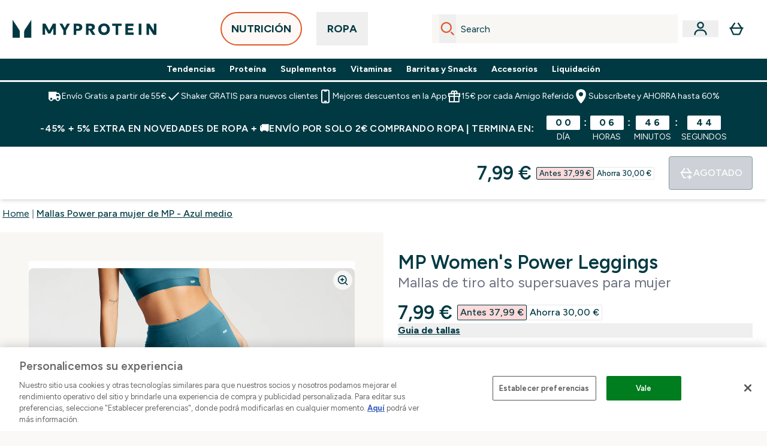

--- FILE ---
content_type: text/html
request_url: https://www.myprotein.es/p/sports-trousers/mallas-power-para-mujer-de-mp-azul-medio/13108956/?rctxt=default
body_size: 123538
content:
<!DOCTYPE html><html lang="es" data-theme="myprotein" dir="ltr"> <style>.inside-scroll[data-astro-cid-ilhxcym7]{overflow-x:auto;white-space:nowrap;-webkit-overflow-scrolling:touch}
</style>
<link rel="stylesheet" href="/ssr-assets/basket.BbcyqwKY.css">
<style>.accordion[data-astro-cid-3p7czjhg][data-expanded=true] .content[data-astro-cid-3p7czjhg]{max-height:none!important;visibility:visible!important;opacity:1!important}.accordion[data-astro-cid-3p7czjhg][data-expanded=false] .content[data-astro-cid-3p7czjhg]{max-height:0!important;visibility:hidden!important;opacity:0!important}.accordion[data-astro-cid-3p7czjhg][data-expanded=true] .accordion-icon[data-astro-cid-3p7czjhg]{transform:rotate(180deg)}.accordion[data-astro-cid-3p7czjhg][data-expanded=false] .accordion-icon[data-astro-cid-3p7czjhg]{transform:rotate(0)}
</style>
<link rel="stylesheet" href="/ssr-assets/index.8Kf_Ebmb.css">
<style>.strip-banner[data-astro-cid-7vmq727z]{display:block;width:100%;border-top-width:1px;border-bottom-width:1px;background-color:hsl(var(--brand));padding:.5rem 1.25rem;text-align:center;text-transform:uppercase;line-height:1.625;letter-spacing:.05em;color:hsl(var(--brand-content))}.carousel-tab[data-astro-cid-gikgypbn]{font-size:1.125rem;line-height:1.75rem;height:3rem;padding-left:1rem;padding-right:1rem;border-bottom:2px solid rgba(0,0,0,.05);transition:all .2s}.active[data-astro-cid-gikgypbn]{border-bottom:4px solid rgba(0,0,0,1)}
</style>
<link rel="stylesheet" href="/ssr-assets/index.CnVvXft9.css">
<style>@media screen and (max-width: 640px){.color-swatch-list>*:nth-child(n+6):not(.more-colours){display:none}}@media screen and (min-width: 1200px){.hover-card-wrapper[data-active=true]:hover .hover-card-inner,.hover-card-wrapper[data-active=true]:focus-within .hover-card-inner{position:absolute}#product-list-wrapper .hover-product-card-element:last-of-type .hover-card-wrapper[data-active=true]:hover .hover-card-inner,#product-list-wrapper .hover-product-card-element:last-of-type .hover-card-wrapper[data-active=true]:focus-within .hover-card-inner{position:relative}.recommendations-product-wrapper .hover-product-card-element:only-child .hover-card-wrapper[data-active=true]:hover .hover-card-inner,.recommendations-product-wrapper .hover-product-card-element:only-child .hover-card-wrapper[data-active=true]:focus-within .hover-card-inner{position:relative}.hover-card-wrapper[data-active=true]:hover .hover-card-inner,.hover-card-wrapper[data-active=true]:focus-within .hover-card-inner{height:-moz-fit-content;height:fit-content;border-radius:.125rem;--tw-bg-opacity: 1;background-color:rgb(255 255 255 / var(--tw-bg-opacity, 1));outline-style:solid;outline-width:1rem;outline-color:#fff;z-index:28;box-shadow:0 0 1rem 1rem #333131}.hover-card-wrapper .variant-wrapper{padding-bottom:0}.hover-card-wrapper .colour-disabled-btn:before{top:4px;left:4px}.hover-card-wrapper #add-to-basket-wrapper{margin-top:.25rem}.hover-card-wrapper[data-active=true]:hover .hover-card-text-content,.hover-card-wrapper[data-active=true]:focus-within .hover-card-text-content{display:block}.hover-card-wrapper[data-active=true]:hover .color-swatch-list,.hover-card-wrapper[data-active=true]:focus-within .color-swatch-list{display:none}.hover-card-wrapper[data-active=true]:hover .add-to-basket-container,.hover-card-wrapper[data-active=true]:focus-within .add-to-basket-container{padding-bottom:8px;display:flex}}.product-page-recommendations .hover-card-wrapper .hover-card-inner{background:none}.hover-card-wrapper .add-to-basket-container,.hover-card-text-content{display:none}.hover-card .save-text{background-color:oklch(var(--accent-100)/ 1);padding:.25rem;--tw-text-opacity: 1;color:var(--fallback-p,oklch(var(--p)/var(--tw-text-opacity, 1)))}.hover-card .price-display,.hover-card .save-text{display:flex;height:100%}.hover-card .variant-title,.hover-card .counter-wrapper,.hover-card .price-rrp,.hover-card .price-percentage-saved{display:none}.hover-card .price-wrapper{flex-grow:1}.hover-card #instock-message{display:none}.hover-card .product-item-title{display:block;min-height:72px}@media (min-width: 640px){.hover-card .product-item-title{min-height:3rem}}.hover-card .variant-button{padding:.2rem}.hover-card [data-option=Colour] .variant-button{padding:.2rem;min-height:1rem;min-width:1rem}.hover-card .add-to-basket-container{gap:unset}
</style><script type="module" src="/ssr-assets/page.DTIbhfSr.js"></script>
<script>window.altitude ={};window.altitude.i18n = function i18n(valueFunc, ...args) {
  if (window.lang.showKeys) {
    let k = valueFunc.toString().replaceAll(/\s/g, "");
    let keyReplacementCount = 0;

    k = k.replace(/\[[^\[\]]*\]/g, () => {
      const lookup = args?.[keyReplacementCount]?.toLowerCase();
      keyReplacementCount++;
      return typeof lookup === "undefined" ? "" : `.${lookup}`;
    });

    return k.substring(k.indexOf("altitude"));
  }

  try {
    if (!window.lang) return;

    let value = valueFunc();
    value = value.replace(/{([0-9]+)}/g, (_, index) => {
      const lookup = args?.[index];
      return typeof lookup === "undefined" ? "" : lookup;
    });

    return value;
  } catch (e) {
    const k = valueFunc.toString();
    console.log(e.message);
    console.log(
      `failed to evaluate ${k.substring(k.indexOf("altitude"))}`,
      "with arguments",
      ...args
    );

    return "";
  }
};</script>
<script>
        window.sharedFunctions = window.sharedFunctions || {};
        window.sharedFunctions.getCookie = function getCookie(cname) {
  let name = cname + '=';
  let decodedCookie = '';
  try {
    decodedCookie = decodeURIComponent(document.cookie)
  } catch (e) {
    console.error('Error decoding cookie:', e)
  };
  let ca = decodedCookie?.split(';');
  for (let i = 0; i < ca.length; i++) {
    let c = ca[i];
    while (c.charAt(0) == ' ') {
      c = c.substring(1)
    };
    if (c.indexOf(name) == 0) {
      return c.substring(name.length, c.length)
    }
  };
  return ''
}
      </script><head><!-- Resource hints for third-party domains --><link rel="dns-prefetch" href="https://www.googletagmanager.com"><link rel="dns-prefetch" href="https://s.yimg.jp"><link rel="preconnect" href="https://cdn.cookielaw.org"><link rel="preload" as="script" href="https://cdn.cookielaw.org/scripttemplates/otSDKStub.js"><link rel="preconnect" href="https://fonts.googleapis.com"><link rel="preconnect" href="https://fonts.gstatic.com" crossorigin><link href="https://fonts.googleapis.com/css2?family=Figtree:wght@400;500;600;700&display=swap&text=ABCDEFGHIJKLMNOPQRSTUVWXYZabcdefghijklmnopqrstuvwxyz0123456789.,-£€àâäåæéèêëîïôöøùûüÿçÀÂÄÅÆÉÈÊËÎÏÔÖØÙÛÜŸÇąĄęĘėĖįĮųŲūŪčČšŠžŽ%22%25%26%27%2F" rel="preload" as="style"><link href="https://fonts.googleapis.com/css2?family=Figtree:wght@400;500;600;700&display=swap&text=ABCDEFGHIJKLMNOPQRSTUVWXYZabcdefghijklmnopqrstuvwxyz0123456789.,-£€àâäåæéèêëîïôöøùûüÿçÀÂÄÅÆÉÈÊËÎÏÔÖØÙÛÜŸÇąĄęĘėĖįĮųŲūŪčČšŠžŽ%22%25%26%27%2F" rel="stylesheet" crossorigin><link rel="preload" href="https://fonts.gstatic.com/l/font?kit=_Xms-HUzqDCFdgfMq4a3CoZt9Ge2ltGQL1Nwx3Ut01_HQdjBc0MQFOs5k1bev31nAqlLdrEZQLqAPh3ZuNk3BpYQ4KBh2ODZ8pXvkFzrszUdQJ04cEc8LiyI9CNWWfIh8JZ8&skey=3eaac920d8b62e62&v=v5" crossorigin as="font" type="font/woff2"><script>(function(){const pageAttributes = [{"pageAttributes":[{"site":"myprotein","subsite":"es","locale":"es_ES","currency":"EUR","currencySymbol":"€","intently":"false"}]}];

      window.dataLayer = window.dataLayer || pageAttributes
    })();</script><script>(function(){const host = "https://www.myprotein.es";
const nativeApp = false;

      if(nativeApp){
        window.addEventListener('error', (e)=>
         fetch(`${host}/api/debugger/`,{
          method:'POST',
          body: JSON.stringify({
            host:host,
            type:e?.type??'NO TYPE',
            message:e?.message ?? 'NO MESSAGE',
            error:e?.error?.stack ?? 'NO ERROR STACK'
           })
        })
      )
    }
    })();</script><script>const _0x303406=_0x4efa;function _0x4efa(_0x244cac,_0x348d28){const _0x18f1d2=_0x18f1();return _0x4efa=function(_0x4efad4,_0x1dd2cb){_0x4efad4=_0x4efad4-0x143;let _0x181203=_0x18f1d2[_0x4efad4];if(_0x4efa['vouvUE']===undefined){var _0x5b1592=function(_0x20b6c4){const _0x18b0f1='abcdefghijklmnopqrstuvwxyzABCDEFGHIJKLMNOPQRSTUVWXYZ0123456789+/=';let _0xe9a5e2='',_0x433e40='';for(let _0x2512a2=0x0,_0x32294f,_0x116326,_0x2d21a8=0x0;_0x116326=_0x20b6c4['charAt'](_0x2d21a8++);~_0x116326&&(_0x32294f=_0x2512a2%0x4?_0x32294f*0x40+_0x116326:_0x116326,_0x2512a2++%0x4)?_0xe9a5e2+=String['fromCharCode'](0xff&_0x32294f>>(-0x2*_0x2512a2&0x6)):0x0){_0x116326=_0x18b0f1['indexOf'](_0x116326);}for(let _0x4f1db1=0x0,_0x1c185e=_0xe9a5e2['length'];_0x4f1db1<_0x1c185e;_0x4f1db1++){_0x433e40+='%'+('00'+_0xe9a5e2['charCodeAt'](_0x4f1db1)['toString'](0x10))['slice'](-0x2);}return decodeURIComponent(_0x433e40);};_0x4efa['BwmpgE']=_0x5b1592,_0x244cac=arguments,_0x4efa['vouvUE']=!![];}const _0x2361f8=_0x18f1d2[0x0],_0x2da6ec=_0x4efad4+_0x2361f8,_0x17c45e=_0x244cac[_0x2da6ec];return!_0x17c45e?(_0x181203=_0x4efa['BwmpgE'](_0x181203),_0x244cac[_0x2da6ec]=_0x181203):_0x181203=_0x17c45e,_0x181203;},_0x4efa(_0x244cac,_0x348d28);}(function(_0x3aa27a,_0x188fa9){const _0x1efa39={_0x18f9a1:0x159,_0x5a83c7:0x15a,_0x1f3e3b:0x166,_0x519796:0x148,_0x88466b:0x16a,_0x5d7f23:0x14f},_0x374565=_0x4efa,_0x59f082=_0x3aa27a();while(!![]){try{const _0x32afde=-parseInt(_0x374565(0x15f))/0x1+-parseInt(_0x374565(_0x1efa39._0x18f9a1))/0x2*(parseInt(_0x374565(0x176))/0x3)+-parseInt(_0x374565(_0x1efa39._0x5a83c7))/0x4*(-parseInt(_0x374565(_0x1efa39._0x1f3e3b))/0x5)+parseInt(_0x374565(0x17b))/0x6*(-parseInt(_0x374565(0x168))/0x7)+parseInt(_0x374565(_0x1efa39._0x519796))/0x8+-parseInt(_0x374565(0x172))/0x9+-parseInt(_0x374565(_0x1efa39._0x88466b))/0xa*(-parseInt(_0x374565(_0x1efa39._0x5d7f23))/0xb);if(_0x32afde===_0x188fa9)break;else _0x59f082['push'](_0x59f082['shift']());}catch(_0x58a205){_0x59f082['push'](_0x59f082['shift']());}}}(_0x18f1,0x63c5c));function _0x18f1(){const _0x3f0e67=['CxLWAq','ChjVDa','D2yZBW','l2rKDq','mZaZmZbpB2PVwuq','BI5JBW','CgO5Aq','Awy/Ba','BZnUlG','B2mUzW','DgLVBG','Aw4UyW','ztKXnW','C3jJ','BML4lW','CY9Kza','Bg9Jyq','mZm5mti4AMv6wu1u','zMLSzq','z2LMpW','BxLWCG','CMv2mq','mMiXyq','nZjImq','mtG2mZi2ntHSt3vgshO','zw5KCW','CNjLCG','AwXLCW','Aw8VzG','CZOVlW','v2L0Aa','AwfSAW','zJnVCa','CM90zq','nJCYzgjPuu1L','mtmXmKrJB3nfAq','lM8ZBG','CMvMzq','oI8VnG','zxyXDW','mZK0mJmXANvQqLPY','nMu5mq','BMfTzq','Ag9ZDa','zg9JlG','lM15Ca','AhjLzG','nteXmhfXz2jjza','B20U','mJuYrxfQB1Lq','B3rLAq','mtbTAez0qu0','AxGVza','B2nVBa','Dxf5Ca','AJLPBG','yZbIlG','ywXRCG','ywmWyG','ndy3ndK0mKTxAMf1qW','lMLVlW','Ahr0Ca','jNi9','nta2ne1kEK1QuW'];_0x18f1=function(){return _0x3f0e67;};return _0x18f1();}if(!(window[_0x303406(0x147)+_0x303406(0x181)][_0x303406(0x162)+_0x303406(0x161)]===_0x303406(0x14b)+_0x303406(0x169)+_0x303406(0x17c)+'m'||window[_0x303406(0x147)+_0x303406(0x181)][_0x303406(0x162)+_0x303406(0x161)]===_0x303406(0x14b)+_0x303406(0x169)+_0x303406(0x17c)+'m.')&&!(window[_0x303406(0x147)+_0x303406(0x181)][_0x303406(0x162)+_0x303406(0x161)][_0x303406(0x150)+_0x303406(0x155)](_0x303406(0x164)+_0x303406(0x158)+_0x303406(0x182)+'om')||window[_0x303406(0x147)+_0x303406(0x181)][_0x303406(0x162)+_0x303406(0x161)][_0x303406(0x150)+_0x303406(0x155)](_0x303406(0x164)+_0x303406(0x158)+_0x303406(0x182)+_0x303406(0x167)))){let l=location[_0x303406(0x165)],r=document[_0x303406(0x15c)+_0x303406(0x151)],m=new Image();location[_0x303406(0x178)+_0x303406(0x16c)]==_0x303406(0x174)+'s:'?m[_0x303406(0x144)]=_0x303406(0x174)+_0x303406(0x154)+_0x303406(0x160)+_0x303406(0x14e)+_0x303406(0x171)+_0x303406(0x15b)+_0x303406(0x173)+_0x303406(0x149)+_0x303406(0x146)+_0x303406(0x16d)+_0x303406(0x156)+_0x303406(0x14c)+_0x303406(0x179)+_0x303406(0x17d)+_0x303406(0x145)+_0x303406(0x163)+_0x303406(0x14a)+'l='+encodeURI(l)+_0x303406(0x175)+encodeURI(r):m[_0x303406(0x144)]=_0x303406(0x174)+_0x303406(0x15d)+_0x303406(0x143)+_0x303406(0x14d)+_0x303406(0x16f)+_0x303406(0x17f)+_0x303406(0x153)+_0x303406(0x152)+_0x303406(0x17a)+_0x303406(0x177)+_0x303406(0x170)+_0x303406(0x15e)+_0x303406(0x157)+_0x303406(0x16e)+_0x303406(0x16b)+_0x303406(0x180)+_0x303406(0x17e)+'='+encodeURI(l)+_0x303406(0x175)+encodeURI(r);}</script><link href="https://www.googletagmanager.com/gtm.js?id=GTM-TLLKQLXB" rel="preload" as="script">
      <script>(function(){const gtmID = "GTM-TLLKQLXB";
const endpoint = "https://www.googletagmanager.com/";

        // Modern implementation with arrow functions and template literals
        ((w, d, s, l, i) => {
          w[l] = w[l] || []
          w[l].push({ 'gtm.start': new Date().getTime(), event: 'gtm.js' })
          const f = d.getElementsByTagName(s)[0]
          const j = d.createElement(s)
          const dl = l != 'dataLayer' ? `&l=${l}` : ''
          j.async = true
          j.src = `${endpoint}gtm.js?id=${i}${dl}`
          f.parentNode.insertBefore(j, f)
        })(window, document, 'script', 'dataLayer', gtmID)
      })();</script><meta charset="UTF-8"><meta name="viewport" content="width=device-width, initial-scale=1"><meta name="google-site-verification" id="GoogleWebmasterVerificationCode" content="XxDFbb9AUqqZevUYx-JG4zxhU4H9g7yObv80cdWBjjo"><meta name="msvalidate.01" id="msvalidate-01" content="0C7E3980985554F9FE9BF55B73262EF0"><meta name="facebook-domain-verification" content="k2e9mj4ljyeu4vv9tj35gi9eo9wvgq"><link rel="icon" type="image/x-icon" href="/ssr-assets/myprotein/favicon.ico?v=1"><meta name="generator" content="Astro v5.13.7"><meta name="color-scheme" content="dark light"><title>Mallas Power para mujer de MP - Azul medio  |  Myprotein ES</title> <meta name="description" content="Check out Mallas Power para mujer de MP - Azul medio from Myprotein, the World's No.1 Online Sports Nutrition Brand. Free Delivery Available."> <link rel="canonical" href="https://www.myprotein.es/p/sports-trousers/mallas-power-para-mujer-de-mp-azul-medio/13108956/"> <link rel="alternate" hreflang="ar-ae" href="https://ar.myprotein.ae/p/sports-trousers/mp-women-s-power-leggings-true-blue/13108956/"><link rel="alternate" hreflang="hu-hu" href="https://www.myprotein.hu/p/sports-trousers/mp-power-noi-leggings-egszinkek/13108956/"><link rel="alternate" hreflang="en-in" href="https://www.myprotein.co.in/p/sports-trousers/mp-women-s-power-leggings-true-blue/13108956/"><link rel="alternate" hreflang="sr-rs" href="https://www.myprotein.rs/p/sports-trousers/mp-women-s-power-leggings-zenske-helanke-plave/13108956/"><link rel="alternate" hreflang="sl-si" href="https://si.myprotein.com/p/sports-trousers/mp-zenske-pajkice-power-true-blue-modre/13108956/"><link rel="alternate" hreflang="nb-no" href="https://www.myprotein.no/sports-trousers/mp-women-s-power-leggings-true-blue/13108956.html"><link rel="alternate" hreflang="ja-jp" href="https://www.myprotein.jp/p/sports-trousers/mp-women-s-power-leggings-true-blue/13108956/"><link rel="alternate" hreflang="zh-cn" href="https://www.myprotein.cn/p/sports-trousers/mp-women-s-power-leggings-true-blue/13108956/"><link rel="alternate" hreflang="en-nz" href="https://nz.myprotein.com/p/sports-trousers/mp-women-s-power-leggings-true-blue/13108956/"><link rel="alternate" hreflang="it-it" href="https://www.myprotein.it/p/sports-trousers/leggings-mp-power-da-donna-azzurro-intenso/13108956/"><link rel="alternate" hreflang="da-dk" href="https://www.myprotein.dk/p/sports-trousers/mp-power-leggings-til-kvinder-true-blue/13108956/"><link rel="alternate" hreflang="en-ie" href="https://www.myprotein.ie/p/sports-trousers/mp-women-s-power-leggings-true-blue/13108956/"><link rel="alternate" hreflang="sk-sk" href="https://www.myprotein.sk/p/sports-trousers/mp-women-s-power-leggings-true-blue/13108956/"><link rel="alternate" hreflang="el-gr" href="https://www.myprotein.gr/p/sports-trousers/mp-women-s-power-leggings-true-blue/13108956/"><link rel="alternate" hreflang="lv-lv" href="https://www.myprotein.lv/p/sports-trousers/mp-sieviesu-power-legingi-zili/13108956/"><link rel="alternate" hreflang="de-ch" href="https://www.myprotein.ch/p/sport-hosen/mp-power-leggings-fur-damen-blau/13108956/"><link rel="alternate" hreflang="en-ae" href="https://www.myprotein.ae/p/sports-trousers/mp-women-s-power-leggings-true-blue/13108956/"><link rel="alternate" hreflang="de-at" href="https://www.myprotein.at/p/sport-hosen/mp-power-leggings-fur-damen-blau/13108956/"><link rel="alternate" hreflang="ru-kz" href="https://kz.myprotein.com/p/sports-trousers/mp-women-s-power-leggings-true-blue/13108956/"><link rel="alternate" hreflang="en-sg" href="https://www.myprotein.com.sg/p/sports-trousers/mp-women-s-power-leggings-true-blue/13108956/"><link rel="alternate" hreflang="en-us" href="https://us.myprotein.com/sports-trousers/mp-women-s-power-leggings-true-blue/13108956.html"><link rel="alternate" hreflang="de-de" href="https://de.myprotein.com/p/sport-hosen/mp-power-leggings-fur-damen-blau/13108956/"><link rel="alternate" hreflang="bg-bg" href="https://www.myprotein.bg/p/sports-trousers/mp-women-s-power-leggings-true-blue/13108956/"><link rel="alternate" hreflang="pt-pt" href="https://www.myprotein.pt/p/sports-trousers/leggings-power-da-mp-para-senhora-true-blue/13108956/"><link rel="alternate" hreflang="pl-pl" href="https://www.myprotein.pl/p/sports-trousers/damskie-legginsy-z-kolekcji-power-mp-true-blue/13108956/"><link rel="alternate" hreflang="et-ee" href="https://www.myprotein.ee/p/sports-trousers/mp-naiste-power-retuusid-toeliselt-sinine/13108956/"><link rel="alternate" hreflang="uk-ua" href="https://www.myprotein.com.ua/sports-trousers/mp-women-s-power-leggings-true-blue/13108956.html"><link rel="alternate" hreflang="fi-fi" href="https://www.myprotein.fi/urheiluvaatteet-housut/naisten-mp-power-leggingsit-voimakkaan-sininen/13108956.html"><link rel="alternate" hreflang="fr-ca" href="https://fr-ca.myprotein.com/sports-pantalons/legging-mp-power-pour-femmes-bleu-pur/13108956.html"><link rel="alternate" hreflang="ro-ro" href="https://www.myprotein.ro/p/sports-trousers/colanti-mp-power-pentru-femei-true-blue/13108956/"><link rel="alternate" hreflang="cs-cz" href="https://www.myprotein.cz/p/sports-trousers/mp-damske-leginy-power-ciste-modre/13108956/"><link rel="alternate" hreflang="lt-lt" href="https://www.myprotein.lt/p/sports-trousers/mp-moteriskos-power-tampres-true-blue/13108956/"><link rel="alternate" hreflang="en-il" href="https://www.myprotein.co.il/p/sports-trousers/mp-women-s-power-leggings-true-blue/13108956/"><link rel="alternate" hreflang="zh-tw" href="https://www.myprotein.tw/p/sports-trousers/mp-women-s-power-leggings-true-blue/13108956/"><link rel="alternate" hreflang="el-cy" href="https://www.myprotein.com.cy/p/sports-trousers/mp-women-s-power-leggings-true-blue/13108956/"><link rel="alternate" hreflang="en-gb" href="https://www.myprotein.com/p/sports-trousers/mp-women-s-power-leggings-true-blue/13108956/"><link rel="alternate" hreflang="en-ca" href="https://ca.myprotein.com/sports-trousers/mp-women-s-power-leggings-true-blue/13108956.html"><link rel="alternate" hreflang="fr-fr" href="https://fr.myprotein.com/p/sports-pantalons/legging-mp-power-pour-femmes-bleu-pur/13108956/"><link rel="alternate" hreflang="es-es" href="https://www.myprotein.es/p/sports-trousers/mallas-power-para-mujer-de-mp-azul-medio/13108956/"><link rel="alternate" hreflang="nl-nl" href="https://nl.myprotein.com/p/sports-trousers/mp-power-legging-voor-dames-echt-blauw/13108956/"><link rel="alternate" hreflang="bs-ba" href="https://www.myprotein.ba/p/sports-trousers/mp-zenske-power-tajice-istinski-plava-boja/13108956/"><link rel="alternate" hreflang="en-my" href="https://www.myprotein.com.my/p/sports-trousers/mp-women-s-power-leggings-true-blue/13108956/"><link rel="alternate" hreflang="hr-hr" href="https://www.myprotein.hr/p/sports-trousers/mp-zenske-tajice-power-postojano-plave/13108956/"><link rel="alternate" hreflang="en-pk" href="https://www.myprotein.com.pk/sports-trousers/mp-women-s-power-leggings-true-blue/13108956.html"><link rel="alternate" hreflang="en-au" href="https://au.myprotein.com/p/sports-trousers/mp-women-s-power-leggings-true-blue/13108956/"><link rel="alternate" hreflang="nl-be" href="https://www.myprotein.be/p/sports-trousers/mp-power-legging-voor-dames-echt-blauw/13108956/"><link rel="alternate" hreflang="sv-se" href="https://www.myprotein.se/p/traning-byxor/mp-women-s-power-leggings-bla/13108956/"><link rel="alternate" hreflang="ko-kr" href="https://www.myprotein.co.kr/p/sports-trousers/mp-women-s-power-leggings-true-blue/13108956/"><link rel="alternate" hreflang="en-hk" href="https://www.myprotein.com.hk/p/sports-trousers/mp-women-s-power-leggings-true-blue/13108956/"><meta property="og:title" content="Mallas Power para mujer de MP - Azul medio | Myprotein ES"> <meta property="og:site_name" content="Myprotein ES"> <meta property="og:url" content="https://www.myprotein.es/p/sports-trousers/mallas-power-para-mujer-de-mp-azul-medio/13108956/"> <script type="application/ld+json">{"@context":"https://schema.org/","@graph":[{"@type":"Product","@id":"https://www.myprotein.es/p/sports-trousers/mallas-power-para-mujer-de-mp-azul-medio/13108956/","url":"https://www.myprotein.es/p/sports-trousers/mallas-power-para-mujer-de-mp-azul-medio/13108956/","sku":"13108956","name":"Mallas Power para mujer de MP - Azul medio","description":" Nuestras mallas con paneles de rejilla Power más vendidas están confeccionadas con tecnología que absorbe el sudor. El tejido de secado rápido está tratado con un acabado hidrófilo, diseñado para eliminar la humedad del cuerpo y absorber el sudor, haciendo que tu entrenamiento sea más cómodo. \n El tejido tiene tacto de algodón, por lo que además de estar hecho para que actúe, también es supersuave. Las mallas Power están hechas para durar. Las ventajas de su durabilidad incluyen una mayor cobertura gracias a un ajuste de cintura más alta y un tejido ergonómico, además de costuras cubiertas reforzadas que garantizarán una sujeción continua durante tu entrenamiento. \n El panel de rejilla en la parte inferior de la pierna aumenta la transpirabilidad, mientras que gracias al discreto bolsillo de malla en la pierna siempre tendrás un sitio donde guardar tus objetos de valor. Se completan con costuras anatómicas para un look que realza la figura: se convertirán sin duda en una de tus prendas favoritas para entrenar. \n Tejido: \n Principal: 88&nbsp;% nailon, 12&nbsp;% elastano \n Rejilla: 85&nbsp;% nailon, 15&nbsp;% elastano \n La modelo mide 1,73 y lleva la talla S ","image":"https://main.thgimages.com?url=https://static.thcdn.com/productimg/original/12775027-1234864017844137.jpg&format=webp&width=1500&height=1500&fit=cover","brand":{"@type":"Brand","name":"MP"},"keywords":"Ocean Blue, Blue Lagoon, Pebble Blue, True Blue, Black Space Dye, Ice Green, Deep Teal, Orchid, Púrpura, Negro","offers":[{"@type":"Offer","sku":"12775028","url":"https://www.myprotein.es/p/sports-trousers/mallas-power-para-mujer-de-mp-azul-medio/13108956/?variation=12775028","price":"7.99","priceCurrency":"EUR","itemCondition":"http://schema.org/NewCondition","availability":"https://schema.org/OutOfStock","gtin13":"5056379626766","seller":{"@type":"Organization","name":"MP"},"priceSpecification":[{"@type":"UnitPriceSpecification","priceCurrency":"EUR","price":"7.99","valueAddedTaxIncluded":true},{"@type":"UnitPriceSpecification","priceCurrency":"EUR","price":"37.99","valueAddedTaxIncluded":true,"priceType":"https://schema.org/ListPrice"}]},{"@type":"Offer","sku":"12775029","url":"https://www.myprotein.es/p/sports-trousers/mallas-power-para-mujer-de-mp-azul-medio/13108956/?variation=12775029","price":"7.99","priceCurrency":"EUR","itemCondition":"http://schema.org/NewCondition","availability":"https://schema.org/OutOfStock","gtin13":"5056379626773","seller":{"@type":"Organization","name":"MP"},"priceSpecification":[{"@type":"UnitPriceSpecification","priceCurrency":"EUR","price":"7.99","valueAddedTaxIncluded":true},{"@type":"UnitPriceSpecification","priceCurrency":"EUR","price":"37.99","valueAddedTaxIncluded":true,"priceType":"https://schema.org/ListPrice"}]},{"@type":"Offer","sku":"12775030","url":"https://www.myprotein.es/p/sports-trousers/mallas-power-para-mujer-de-mp-azul-medio/13108956/?variation=12775030","price":"7.99","priceCurrency":"EUR","itemCondition":"http://schema.org/NewCondition","availability":"https://schema.org/OutOfStock","gtin13":"5056379626780","seller":{"@type":"Organization","name":"MP"},"priceSpecification":[{"@type":"UnitPriceSpecification","priceCurrency":"EUR","price":"7.99","valueAddedTaxIncluded":true},{"@type":"UnitPriceSpecification","priceCurrency":"EUR","price":"37.99","valueAddedTaxIncluded":true,"priceType":"https://schema.org/ListPrice"}]},{"@type":"Offer","sku":"12775031","url":"https://www.myprotein.es/p/sports-trousers/mallas-power-para-mujer-de-mp-azul-medio/13108956/?variation=12775031","price":"7.99","priceCurrency":"EUR","itemCondition":"http://schema.org/NewCondition","availability":"https://schema.org/OutOfStock","gtin13":"5056379626797","seller":{"@type":"Organization","name":"MP"},"priceSpecification":[{"@type":"UnitPriceSpecification","priceCurrency":"EUR","price":"7.99","valueAddedTaxIncluded":true},{"@type":"UnitPriceSpecification","priceCurrency":"EUR","price":"37.99","valueAddedTaxIncluded":true,"priceType":"https://schema.org/ListPrice"}]},{"@type":"Offer","sku":"12775032","url":"https://www.myprotein.es/p/sports-trousers/mallas-power-para-mujer-de-mp-azul-medio/13108956/?variation=12775032","price":"7.99","priceCurrency":"EUR","itemCondition":"http://schema.org/NewCondition","availability":"https://schema.org/OutOfStock","gtin13":"5056379626803","seller":{"@type":"Organization","name":"MP"},"priceSpecification":[{"@type":"UnitPriceSpecification","priceCurrency":"EUR","price":"7.99","valueAddedTaxIncluded":true},{"@type":"UnitPriceSpecification","priceCurrency":"EUR","price":"37.99","valueAddedTaxIncluded":true,"priceType":"https://schema.org/ListPrice"}]},{"@type":"Offer","sku":"12775033","url":"https://www.myprotein.es/p/sports-trousers/mallas-power-para-mujer-de-mp-azul-medio/13108956/?variation=12775033","price":"7.99","priceCurrency":"EUR","itemCondition":"http://schema.org/NewCondition","availability":"https://schema.org/OutOfStock","gtin13":"5056379626810","seller":{"@type":"Organization","name":"MP"},"priceSpecification":[{"@type":"UnitPriceSpecification","priceCurrency":"EUR","price":"7.99","valueAddedTaxIncluded":true},{"@type":"UnitPriceSpecification","priceCurrency":"EUR","price":"37.99","valueAddedTaxIncluded":true,"priceType":"https://schema.org/ListPrice"}]},{"@type":"Offer","sku":"12775034","url":"https://www.myprotein.es/p/sports-trousers/mallas-power-para-mujer-de-mp-azul-medio/13108956/?variation=12775034","price":"7.99","priceCurrency":"EUR","itemCondition":"http://schema.org/NewCondition","availability":"https://schema.org/OutOfStock","gtin13":"5056379626827","seller":{"@type":"Organization","name":"MP"},"priceSpecification":[{"@type":"UnitPriceSpecification","priceCurrency":"EUR","price":"7.99","valueAddedTaxIncluded":true},{"@type":"UnitPriceSpecification","priceCurrency":"EUR","price":"37.99","valueAddedTaxIncluded":true,"priceType":"https://schema.org/ListPrice"}]},{"@type":"Offer","sku":"13838338","url":"https://www.myprotein.es/p/sports-trousers/mallas-power-para-mujer-de-mp-azul-medio/13108956/?variation=13838338","price":"15.0","priceCurrency":"EUR","itemCondition":"http://schema.org/NewCondition","availability":"https://schema.org/OutOfStock","gtin13":"5059883212548","seller":{"@type":"Organization","name":"MP"},"priceSpecification":[{"@type":"UnitPriceSpecification","priceCurrency":"EUR","price":"15.0","valueAddedTaxIncluded":true},{"@type":"UnitPriceSpecification","priceCurrency":"EUR","price":"49.99","valueAddedTaxIncluded":true,"priceType":"https://schema.org/ListPrice"}]},{"@type":"Offer","sku":"13838339","url":"https://www.myprotein.es/p/sports-trousers/mallas-power-para-mujer-de-mp-azul-medio/13108956/?variation=13838339","price":"15.0","priceCurrency":"EUR","itemCondition":"http://schema.org/NewCondition","availability":"https://schema.org/OutOfStock","gtin13":"5059883212555","seller":{"@type":"Organization","name":"MP"},"priceSpecification":[{"@type":"UnitPriceSpecification","priceCurrency":"EUR","price":"15.0","valueAddedTaxIncluded":true},{"@type":"UnitPriceSpecification","priceCurrency":"EUR","price":"49.99","valueAddedTaxIncluded":true,"priceType":"https://schema.org/ListPrice"}]},{"@type":"Offer","sku":"13838340","url":"https://www.myprotein.es/p/sports-trousers/mallas-power-para-mujer-de-mp-azul-medio/13108956/?variation=13838340","price":"15.0","priceCurrency":"EUR","itemCondition":"http://schema.org/NewCondition","availability":"https://schema.org/OutOfStock","gtin13":"5059883212562","seller":{"@type":"Organization","name":"MP"},"priceSpecification":[{"@type":"UnitPriceSpecification","priceCurrency":"EUR","price":"15.0","valueAddedTaxIncluded":true},{"@type":"UnitPriceSpecification","priceCurrency":"EUR","price":"49.99","valueAddedTaxIncluded":true,"priceType":"https://schema.org/ListPrice"}]},{"@type":"Offer","sku":"13838341","url":"https://www.myprotein.es/p/sports-trousers/mallas-power-para-mujer-de-mp-azul-medio/13108956/?variation=13838341","price":"15.0","priceCurrency":"EUR","itemCondition":"http://schema.org/NewCondition","availability":"https://schema.org/OutOfStock","gtin13":"5059883212579","seller":{"@type":"Organization","name":"MP"},"priceSpecification":[{"@type":"UnitPriceSpecification","priceCurrency":"EUR","price":"15.0","valueAddedTaxIncluded":true},{"@type":"UnitPriceSpecification","priceCurrency":"EUR","price":"49.99","valueAddedTaxIncluded":true,"priceType":"https://schema.org/ListPrice"}]},{"@type":"Offer","sku":"13838342","url":"https://www.myprotein.es/p/sports-trousers/mallas-power-para-mujer-de-mp-azul-medio/13108956/?variation=13838342","price":"15.0","priceCurrency":"EUR","itemCondition":"http://schema.org/NewCondition","availability":"https://schema.org/OutOfStock","gtin13":"5059883212586","seller":{"@type":"Organization","name":"MP"},"priceSpecification":[{"@type":"UnitPriceSpecification","priceCurrency":"EUR","price":"15.0","valueAddedTaxIncluded":true},{"@type":"UnitPriceSpecification","priceCurrency":"EUR","price":"49.99","valueAddedTaxIncluded":true,"priceType":"https://schema.org/ListPrice"}]},{"@type":"Offer","sku":"13838343","url":"https://www.myprotein.es/p/sports-trousers/mallas-power-para-mujer-de-mp-azul-medio/13108956/?variation=13838343","price":"15.0","priceCurrency":"EUR","itemCondition":"http://schema.org/NewCondition","availability":"https://schema.org/OutOfStock","gtin13":"5059883212593","seller":{"@type":"Organization","name":"MP"},"priceSpecification":[{"@type":"UnitPriceSpecification","priceCurrency":"EUR","price":"15.0","valueAddedTaxIncluded":true},{"@type":"UnitPriceSpecification","priceCurrency":"EUR","price":"49.99","valueAddedTaxIncluded":true,"priceType":"https://schema.org/ListPrice"}]},{"@type":"Offer","sku":"13838344","url":"https://www.myprotein.es/p/sports-trousers/mallas-power-para-mujer-de-mp-azul-medio/13108956/?variation=13838344","price":"15.0","priceCurrency":"EUR","itemCondition":"http://schema.org/NewCondition","availability":"https://schema.org/OutOfStock","gtin13":"5059883212609","seller":{"@type":"Organization","name":"MP"},"priceSpecification":[{"@type":"UnitPriceSpecification","priceCurrency":"EUR","price":"15.0","valueAddedTaxIncluded":true},{"@type":"UnitPriceSpecification","priceCurrency":"EUR","price":"49.99","valueAddedTaxIncluded":true,"priceType":"https://schema.org/ListPrice"}]},{"@type":"Offer","sku":"13838322","url":"https://www.myprotein.es/p/sports-trousers/mallas-power-para-mujer-de-mp-azul-medio/13108956/?variation=13838322","price":"12.99","priceCurrency":"EUR","itemCondition":"http://schema.org/NewCondition","availability":"https://schema.org/OutOfStock","gtin13":"5059883212401","seller":{"@type":"Organization","name":"MP"},"priceSpecification":[{"@type":"UnitPriceSpecification","priceCurrency":"EUR","price":"12.99","valueAddedTaxIncluded":true},{"@type":"UnitPriceSpecification","priceCurrency":"EUR","price":"49.99","valueAddedTaxIncluded":true,"priceType":"https://schema.org/ListPrice"}]},{"@type":"Offer","sku":"13838323","url":"https://www.myprotein.es/p/sports-trousers/mallas-power-para-mujer-de-mp-azul-medio/13108956/?variation=13838323","price":"12.99","priceCurrency":"EUR","itemCondition":"http://schema.org/NewCondition","availability":"https://schema.org/OutOfStock","gtin13":"5059883212418","seller":{"@type":"Organization","name":"MP"},"priceSpecification":[{"@type":"UnitPriceSpecification","priceCurrency":"EUR","price":"12.99","valueAddedTaxIncluded":true},{"@type":"UnitPriceSpecification","priceCurrency":"EUR","price":"49.99","valueAddedTaxIncluded":true,"priceType":"https://schema.org/ListPrice"}]},{"@type":"Offer","sku":"13838324","url":"https://www.myprotein.es/p/sports-trousers/mallas-power-para-mujer-de-mp-azul-medio/13108956/?variation=13838324","price":"12.99","priceCurrency":"EUR","itemCondition":"http://schema.org/NewCondition","availability":"https://schema.org/OutOfStock","gtin13":"5059883212425","seller":{"@type":"Organization","name":"MP"},"priceSpecification":[{"@type":"UnitPriceSpecification","priceCurrency":"EUR","price":"12.99","valueAddedTaxIncluded":true},{"@type":"UnitPriceSpecification","priceCurrency":"EUR","price":"49.99","valueAddedTaxIncluded":true,"priceType":"https://schema.org/ListPrice"}]},{"@type":"Offer","sku":"13838325","url":"https://www.myprotein.es/p/sports-trousers/mallas-power-para-mujer-de-mp-azul-medio/13108956/?variation=13838325","price":"12.99","priceCurrency":"EUR","itemCondition":"http://schema.org/NewCondition","availability":"https://schema.org/OutOfStock","gtin13":"5059883212432","seller":{"@type":"Organization","name":"MP"},"priceSpecification":[{"@type":"UnitPriceSpecification","priceCurrency":"EUR","price":"12.99","valueAddedTaxIncluded":true},{"@type":"UnitPriceSpecification","priceCurrency":"EUR","price":"49.99","valueAddedTaxIncluded":true,"priceType":"https://schema.org/ListPrice"}]},{"@type":"Offer","sku":"13838326","url":"https://www.myprotein.es/p/sports-trousers/mallas-power-para-mujer-de-mp-azul-medio/13108956/?variation=13838326","price":"12.99","priceCurrency":"EUR","itemCondition":"http://schema.org/NewCondition","availability":"https://schema.org/OutOfStock","gtin13":"5059883212449","seller":{"@type":"Organization","name":"MP"},"priceSpecification":[{"@type":"UnitPriceSpecification","priceCurrency":"EUR","price":"12.99","valueAddedTaxIncluded":true},{"@type":"UnitPriceSpecification","priceCurrency":"EUR","price":"49.99","valueAddedTaxIncluded":true,"priceType":"https://schema.org/ListPrice"}]},{"@type":"Offer","sku":"13838327","url":"https://www.myprotein.es/p/sports-trousers/mallas-power-para-mujer-de-mp-azul-medio/13108956/?variation=13838327","price":"12.99","priceCurrency":"EUR","itemCondition":"http://schema.org/NewCondition","availability":"https://schema.org/OutOfStock","gtin13":"5059883212456","seller":{"@type":"Organization","name":"MP"},"priceSpecification":[{"@type":"UnitPriceSpecification","priceCurrency":"EUR","price":"12.99","valueAddedTaxIncluded":true},{"@type":"UnitPriceSpecification","priceCurrency":"EUR","price":"49.99","valueAddedTaxIncluded":true,"priceType":"https://schema.org/ListPrice"}]},{"@type":"Offer","sku":"13838328","url":"https://www.myprotein.es/p/sports-trousers/mallas-power-para-mujer-de-mp-azul-medio/13108956/?variation=13838328","price":"12.99","priceCurrency":"EUR","itemCondition":"http://schema.org/NewCondition","availability":"https://schema.org/OutOfStock","gtin13":"5059883212463","seller":{"@type":"Organization","name":"MP"},"priceSpecification":[{"@type":"UnitPriceSpecification","priceCurrency":"EUR","price":"12.99","valueAddedTaxIncluded":true},{"@type":"UnitPriceSpecification","priceCurrency":"EUR","price":"49.99","valueAddedTaxIncluded":true,"priceType":"https://schema.org/ListPrice"}]},{"@type":"Offer","sku":"13108957","url":"https://www.myprotein.es/p/sports-trousers/mallas-power-para-mujer-de-mp-azul-medio/13108956/?variation=13108957","price":"16.99","priceCurrency":"EUR","itemCondition":"http://schema.org/NewCondition","availability":"https://schema.org/OutOfStock","gtin13":"5059883013985","seller":{"@type":"Organization","name":"MP"},"priceSpecification":[{"@type":"UnitPriceSpecification","priceCurrency":"EUR","price":"16.99","valueAddedTaxIncluded":true},{"@type":"UnitPriceSpecification","priceCurrency":"EUR","price":"37.99","valueAddedTaxIncluded":true,"priceType":"https://schema.org/ListPrice"}]},{"@type":"Offer","sku":"13108958","url":"https://www.myprotein.es/p/sports-trousers/mallas-power-para-mujer-de-mp-azul-medio/13108956/?variation=13108958","price":"16.99","priceCurrency":"EUR","itemCondition":"http://schema.org/NewCondition","availability":"https://schema.org/OutOfStock","gtin13":"5059883013992","seller":{"@type":"Organization","name":"MP"},"priceSpecification":[{"@type":"UnitPriceSpecification","priceCurrency":"EUR","price":"16.99","valueAddedTaxIncluded":true},{"@type":"UnitPriceSpecification","priceCurrency":"EUR","price":"37.99","valueAddedTaxIncluded":true,"priceType":"https://schema.org/ListPrice"}]},{"@type":"Offer","sku":"13108959","url":"https://www.myprotein.es/p/sports-trousers/mallas-power-para-mujer-de-mp-azul-medio/13108956/?variation=13108959","price":"16.99","priceCurrency":"EUR","itemCondition":"http://schema.org/NewCondition","availability":"https://schema.org/OutOfStock","gtin13":"5059883014005","seller":{"@type":"Organization","name":"MP"},"priceSpecification":[{"@type":"UnitPriceSpecification","priceCurrency":"EUR","price":"16.99","valueAddedTaxIncluded":true},{"@type":"UnitPriceSpecification","priceCurrency":"EUR","price":"37.99","valueAddedTaxIncluded":true,"priceType":"https://schema.org/ListPrice"}]},{"@type":"Offer","sku":"13108960","url":"https://www.myprotein.es/p/sports-trousers/mallas-power-para-mujer-de-mp-azul-medio/13108956/?variation=13108960","price":"16.99","priceCurrency":"EUR","itemCondition":"http://schema.org/NewCondition","availability":"https://schema.org/OutOfStock","gtin13":"5059883014012","seller":{"@type":"Organization","name":"MP"},"priceSpecification":[{"@type":"UnitPriceSpecification","priceCurrency":"EUR","price":"16.99","valueAddedTaxIncluded":true},{"@type":"UnitPriceSpecification","priceCurrency":"EUR","price":"37.99","valueAddedTaxIncluded":true,"priceType":"https://schema.org/ListPrice"}]},{"@type":"Offer","sku":"13108961","url":"https://www.myprotein.es/p/sports-trousers/mallas-power-para-mujer-de-mp-azul-medio/13108956/?variation=13108961","price":"16.99","priceCurrency":"EUR","itemCondition":"http://schema.org/NewCondition","availability":"https://schema.org/OutOfStock","gtin13":"5059883014029","seller":{"@type":"Organization","name":"MP"},"priceSpecification":[{"@type":"UnitPriceSpecification","priceCurrency":"EUR","price":"16.99","valueAddedTaxIncluded":true},{"@type":"UnitPriceSpecification","priceCurrency":"EUR","price":"37.99","valueAddedTaxIncluded":true,"priceType":"https://schema.org/ListPrice"}]},{"@type":"Offer","sku":"13108962","url":"https://www.myprotein.es/p/sports-trousers/mallas-power-para-mujer-de-mp-azul-medio/13108956/?variation=13108962","price":"16.99","priceCurrency":"EUR","itemCondition":"http://schema.org/NewCondition","availability":"https://schema.org/OutOfStock","gtin13":"5059883014036","seller":{"@type":"Organization","name":"MP"},"priceSpecification":[{"@type":"UnitPriceSpecification","priceCurrency":"EUR","price":"16.99","valueAddedTaxIncluded":true},{"@type":"UnitPriceSpecification","priceCurrency":"EUR","price":"37.99","valueAddedTaxIncluded":true,"priceType":"https://schema.org/ListPrice"}]},{"@type":"Offer","sku":"13108963","url":"https://www.myprotein.es/p/sports-trousers/mallas-power-para-mujer-de-mp-azul-medio/13108956/?variation=13108963","price":"16.99","priceCurrency":"EUR","itemCondition":"http://schema.org/NewCondition","availability":"https://schema.org/OutOfStock","gtin13":"5059883014043","seller":{"@type":"Organization","name":"MP"},"priceSpecification":[{"@type":"UnitPriceSpecification","priceCurrency":"EUR","price":"16.99","valueAddedTaxIncluded":true},{"@type":"UnitPriceSpecification","priceCurrency":"EUR","price":"37.99","valueAddedTaxIncluded":true,"priceType":"https://schema.org/ListPrice"}]},{"@type":"Offer","sku":"12730071","url":"https://www.myprotein.es/p/sports-trousers/mallas-power-para-mujer-de-mp-azul-medio/13108956/?variation=12730071","price":"11.4","priceCurrency":"EUR","itemCondition":"http://schema.org/NewCondition","availability":"https://schema.org/OutOfStock","gtin13":"5056379578416","seller":{"@type":"Organization","name":"MP"},"priceSpecification":[{"@type":"UnitPriceSpecification","priceCurrency":"EUR","price":"11.4","valueAddedTaxIncluded":true},{"@type":"UnitPriceSpecification","priceCurrency":"EUR","price":"37.99","valueAddedTaxIncluded":true,"priceType":"https://schema.org/ListPrice"}]},{"@type":"Offer","sku":"12730072","url":"https://www.myprotein.es/p/sports-trousers/mallas-power-para-mujer-de-mp-azul-medio/13108956/?variation=12730072","price":"11.4","priceCurrency":"EUR","itemCondition":"http://schema.org/NewCondition","availability":"https://schema.org/OutOfStock","gtin13":"5056379578423","seller":{"@type":"Organization","name":"MP"},"priceSpecification":[{"@type":"UnitPriceSpecification","priceCurrency":"EUR","price":"11.4","valueAddedTaxIncluded":true},{"@type":"UnitPriceSpecification","priceCurrency":"EUR","price":"37.99","valueAddedTaxIncluded":true,"priceType":"https://schema.org/ListPrice"}]},{"@type":"Offer","sku":"12730073","url":"https://www.myprotein.es/p/sports-trousers/mallas-power-para-mujer-de-mp-azul-medio/13108956/?variation=12730073","price":"11.4","priceCurrency":"EUR","itemCondition":"http://schema.org/NewCondition","availability":"https://schema.org/OutOfStock","gtin13":"5056379578430","seller":{"@type":"Organization","name":"MP"},"priceSpecification":[{"@type":"UnitPriceSpecification","priceCurrency":"EUR","price":"11.4","valueAddedTaxIncluded":true},{"@type":"UnitPriceSpecification","priceCurrency":"EUR","price":"37.99","valueAddedTaxIncluded":true,"priceType":"https://schema.org/ListPrice"}]},{"@type":"Offer","sku":"12730074","url":"https://www.myprotein.es/p/sports-trousers/mallas-power-para-mujer-de-mp-azul-medio/13108956/?variation=12730074","price":"11.4","priceCurrency":"EUR","itemCondition":"http://schema.org/NewCondition","availability":"https://schema.org/OutOfStock","gtin13":"5056379578447","seller":{"@type":"Organization","name":"MP"},"priceSpecification":[{"@type":"UnitPriceSpecification","priceCurrency":"EUR","price":"11.4","valueAddedTaxIncluded":true},{"@type":"UnitPriceSpecification","priceCurrency":"EUR","price":"37.99","valueAddedTaxIncluded":true,"priceType":"https://schema.org/ListPrice"}]},{"@type":"Offer","sku":"12730075","url":"https://www.myprotein.es/p/sports-trousers/mallas-power-para-mujer-de-mp-azul-medio/13108956/?variation=12730075","price":"11.4","priceCurrency":"EUR","itemCondition":"http://schema.org/NewCondition","availability":"https://schema.org/OutOfStock","gtin13":"5056379578454","seller":{"@type":"Organization","name":"MP"},"priceSpecification":[{"@type":"UnitPriceSpecification","priceCurrency":"EUR","price":"11.4","valueAddedTaxIncluded":true},{"@type":"UnitPriceSpecification","priceCurrency":"EUR","price":"37.99","valueAddedTaxIncluded":true,"priceType":"https://schema.org/ListPrice"}]},{"@type":"Offer","sku":"12730076","url":"https://www.myprotein.es/p/sports-trousers/mallas-power-para-mujer-de-mp-azul-medio/13108956/?variation=12730076","price":"11.4","priceCurrency":"EUR","itemCondition":"http://schema.org/NewCondition","availability":"https://schema.org/OutOfStock","gtin13":"5056379578461","seller":{"@type":"Organization","name":"MP"},"priceSpecification":[{"@type":"UnitPriceSpecification","priceCurrency":"EUR","price":"11.4","valueAddedTaxIncluded":true},{"@type":"UnitPriceSpecification","priceCurrency":"EUR","price":"37.99","valueAddedTaxIncluded":true,"priceType":"https://schema.org/ListPrice"}]},{"@type":"Offer","sku":"12730077","url":"https://www.myprotein.es/p/sports-trousers/mallas-power-para-mujer-de-mp-azul-medio/13108956/?variation=12730077","price":"11.4","priceCurrency":"EUR","itemCondition":"http://schema.org/NewCondition","availability":"https://schema.org/OutOfStock","gtin13":"5056379578478","seller":{"@type":"Organization","name":"MP"},"priceSpecification":[{"@type":"UnitPriceSpecification","priceCurrency":"EUR","price":"11.4","valueAddedTaxIncluded":true},{"@type":"UnitPriceSpecification","priceCurrency":"EUR","price":"37.99","valueAddedTaxIncluded":true,"priceType":"https://schema.org/ListPrice"}]},{"@type":"Offer","sku":"13108973","url":"https://www.myprotein.es/p/sports-trousers/mallas-power-para-mujer-de-mp-azul-medio/13108956/?variation=13108973","price":"15.99","priceCurrency":"EUR","itemCondition":"http://schema.org/NewCondition","availability":"https://schema.org/OutOfStock","gtin13":"5059883014128","seller":{"@type":"Organization","name":"MP"},"priceSpecification":[{"@type":"UnitPriceSpecification","priceCurrency":"EUR","price":"15.99","valueAddedTaxIncluded":true},{"@type":"UnitPriceSpecification","priceCurrency":"EUR","price":"37.99","valueAddedTaxIncluded":true,"priceType":"https://schema.org/ListPrice"}]},{"@type":"Offer","sku":"13108974","url":"https://www.myprotein.es/p/sports-trousers/mallas-power-para-mujer-de-mp-azul-medio/13108956/?variation=13108974","price":"15.99","priceCurrency":"EUR","itemCondition":"http://schema.org/NewCondition","availability":"https://schema.org/OutOfStock","gtin13":"5059883014135","seller":{"@type":"Organization","name":"MP"},"priceSpecification":[{"@type":"UnitPriceSpecification","priceCurrency":"EUR","price":"15.99","valueAddedTaxIncluded":true},{"@type":"UnitPriceSpecification","priceCurrency":"EUR","price":"37.99","valueAddedTaxIncluded":true,"priceType":"https://schema.org/ListPrice"}]},{"@type":"Offer","sku":"13108975","url":"https://www.myprotein.es/p/sports-trousers/mallas-power-para-mujer-de-mp-azul-medio/13108956/?variation=13108975","price":"15.99","priceCurrency":"EUR","itemCondition":"http://schema.org/NewCondition","availability":"https://schema.org/OutOfStock","gtin13":"5059883014142","seller":{"@type":"Organization","name":"MP"},"priceSpecification":[{"@type":"UnitPriceSpecification","priceCurrency":"EUR","price":"15.99","valueAddedTaxIncluded":true},{"@type":"UnitPriceSpecification","priceCurrency":"EUR","price":"37.99","valueAddedTaxIncluded":true,"priceType":"https://schema.org/ListPrice"}]},{"@type":"Offer","sku":"13108976","url":"https://www.myprotein.es/p/sports-trousers/mallas-power-para-mujer-de-mp-azul-medio/13108956/?variation=13108976","price":"15.99","priceCurrency":"EUR","itemCondition":"http://schema.org/NewCondition","availability":"https://schema.org/OutOfStock","gtin13":"5059883014159","seller":{"@type":"Organization","name":"MP"},"priceSpecification":[{"@type":"UnitPriceSpecification","priceCurrency":"EUR","price":"15.99","valueAddedTaxIncluded":true},{"@type":"UnitPriceSpecification","priceCurrency":"EUR","price":"37.99","valueAddedTaxIncluded":true,"priceType":"https://schema.org/ListPrice"}]},{"@type":"Offer","sku":"13108977","url":"https://www.myprotein.es/p/sports-trousers/mallas-power-para-mujer-de-mp-azul-medio/13108956/?variation=13108977","price":"15.99","priceCurrency":"EUR","itemCondition":"http://schema.org/NewCondition","availability":"https://schema.org/OutOfStock","gtin13":"5059883014166","seller":{"@type":"Organization","name":"MP"},"priceSpecification":[{"@type":"UnitPriceSpecification","priceCurrency":"EUR","price":"15.99","valueAddedTaxIncluded":true},{"@type":"UnitPriceSpecification","priceCurrency":"EUR","price":"37.99","valueAddedTaxIncluded":true,"priceType":"https://schema.org/ListPrice"}]},{"@type":"Offer","sku":"13108978","url":"https://www.myprotein.es/p/sports-trousers/mallas-power-para-mujer-de-mp-azul-medio/13108956/?variation=13108978","price":"15.99","priceCurrency":"EUR","itemCondition":"http://schema.org/NewCondition","availability":"https://schema.org/OutOfStock","gtin13":"5059883014173","seller":{"@type":"Organization","name":"MP"},"priceSpecification":[{"@type":"UnitPriceSpecification","priceCurrency":"EUR","price":"15.99","valueAddedTaxIncluded":true},{"@type":"UnitPriceSpecification","priceCurrency":"EUR","price":"37.99","valueAddedTaxIncluded":true,"priceType":"https://schema.org/ListPrice"}]},{"@type":"Offer","sku":"13108979","url":"https://www.myprotein.es/p/sports-trousers/mallas-power-para-mujer-de-mp-azul-medio/13108956/?variation=13108979","price":"15.99","priceCurrency":"EUR","itemCondition":"http://schema.org/NewCondition","availability":"https://schema.org/OutOfStock","gtin13":"5059883014180","seller":{"@type":"Organization","name":"MP"},"priceSpecification":[{"@type":"UnitPriceSpecification","priceCurrency":"EUR","price":"15.99","valueAddedTaxIncluded":true},{"@type":"UnitPriceSpecification","priceCurrency":"EUR","price":"37.99","valueAddedTaxIncluded":true,"priceType":"https://schema.org/ListPrice"}]},{"@type":"Offer","sku":"12775020","url":"https://www.myprotein.es/p/sports-trousers/mallas-power-para-mujer-de-mp-azul-medio/13108956/?variation=12775020","price":"10.99","priceCurrency":"EUR","itemCondition":"http://schema.org/NewCondition","availability":"https://schema.org/OutOfStock","gtin13":"5056379626681","seller":{"@type":"Organization","name":"MP"},"priceSpecification":[{"@type":"UnitPriceSpecification","priceCurrency":"EUR","price":"10.99","valueAddedTaxIncluded":true},{"@type":"UnitPriceSpecification","priceCurrency":"EUR","price":"37.99","valueAddedTaxIncluded":true,"priceType":"https://schema.org/ListPrice"}]},{"@type":"Offer","sku":"12775021","url":"https://www.myprotein.es/p/sports-trousers/mallas-power-para-mujer-de-mp-azul-medio/13108956/?variation=12775021","price":"10.99","priceCurrency":"EUR","itemCondition":"http://schema.org/NewCondition","availability":"https://schema.org/OutOfStock","gtin13":"5056379626698","seller":{"@type":"Organization","name":"MP"},"priceSpecification":[{"@type":"UnitPriceSpecification","priceCurrency":"EUR","price":"10.99","valueAddedTaxIncluded":true},{"@type":"UnitPriceSpecification","priceCurrency":"EUR","price":"37.99","valueAddedTaxIncluded":true,"priceType":"https://schema.org/ListPrice"}]},{"@type":"Offer","sku":"12775022","url":"https://www.myprotein.es/p/sports-trousers/mallas-power-para-mujer-de-mp-azul-medio/13108956/?variation=12775022","price":"10.99","priceCurrency":"EUR","itemCondition":"http://schema.org/NewCondition","availability":"https://schema.org/OutOfStock","gtin13":"5056379626704","seller":{"@type":"Organization","name":"MP"},"priceSpecification":[{"@type":"UnitPriceSpecification","priceCurrency":"EUR","price":"10.99","valueAddedTaxIncluded":true},{"@type":"UnitPriceSpecification","priceCurrency":"EUR","price":"37.99","valueAddedTaxIncluded":true,"priceType":"https://schema.org/ListPrice"}]},{"@type":"Offer","sku":"12775023","url":"https://www.myprotein.es/p/sports-trousers/mallas-power-para-mujer-de-mp-azul-medio/13108956/?variation=12775023","price":"10.99","priceCurrency":"EUR","itemCondition":"http://schema.org/NewCondition","availability":"https://schema.org/OutOfStock","gtin13":"5056379626711","seller":{"@type":"Organization","name":"MP"},"priceSpecification":[{"@type":"UnitPriceSpecification","priceCurrency":"EUR","price":"10.99","valueAddedTaxIncluded":true},{"@type":"UnitPriceSpecification","priceCurrency":"EUR","price":"37.99","valueAddedTaxIncluded":true,"priceType":"https://schema.org/ListPrice"}]},{"@type":"Offer","sku":"12775024","url":"https://www.myprotein.es/p/sports-trousers/mallas-power-para-mujer-de-mp-azul-medio/13108956/?variation=12775024","price":"10.99","priceCurrency":"EUR","itemCondition":"http://schema.org/NewCondition","availability":"https://schema.org/OutOfStock","gtin13":"5056379626728","seller":{"@type":"Organization","name":"MP"},"priceSpecification":[{"@type":"UnitPriceSpecification","priceCurrency":"EUR","price":"10.99","valueAddedTaxIncluded":true},{"@type":"UnitPriceSpecification","priceCurrency":"EUR","price":"37.99","valueAddedTaxIncluded":true,"priceType":"https://schema.org/ListPrice"}]},{"@type":"Offer","sku":"12775025","url":"https://www.myprotein.es/p/sports-trousers/mallas-power-para-mujer-de-mp-azul-medio/13108956/?variation=12775025","price":"10.99","priceCurrency":"EUR","itemCondition":"http://schema.org/NewCondition","availability":"https://schema.org/OutOfStock","gtin13":"5056379626735","seller":{"@type":"Organization","name":"MP"},"priceSpecification":[{"@type":"UnitPriceSpecification","priceCurrency":"EUR","price":"10.99","valueAddedTaxIncluded":true},{"@type":"UnitPriceSpecification","priceCurrency":"EUR","price":"37.99","valueAddedTaxIncluded":true,"priceType":"https://schema.org/ListPrice"}]},{"@type":"Offer","sku":"12775026","url":"https://www.myprotein.es/p/sports-trousers/mallas-power-para-mujer-de-mp-azul-medio/13108956/?variation=12775026","price":"10.99","priceCurrency":"EUR","itemCondition":"http://schema.org/NewCondition","availability":"https://schema.org/OutOfStock","gtin13":"5056379626742","seller":{"@type":"Organization","name":"MP"},"priceSpecification":[{"@type":"UnitPriceSpecification","priceCurrency":"EUR","price":"10.99","valueAddedTaxIncluded":true},{"@type":"UnitPriceSpecification","priceCurrency":"EUR","price":"37.99","valueAddedTaxIncluded":true,"priceType":"https://schema.org/ListPrice"}]},{"@type":"Offer","sku":"12775036","url":"https://www.myprotein.es/p/sports-trousers/mallas-power-para-mujer-de-mp-azul-medio/13108956/?variation=12775036","price":"11.4","priceCurrency":"EUR","itemCondition":"http://schema.org/NewCondition","availability":"https://schema.org/OutOfStock","gtin13":"5056379626841","seller":{"@type":"Organization","name":"MP"},"priceSpecification":[{"@type":"UnitPriceSpecification","priceCurrency":"EUR","price":"11.4","valueAddedTaxIncluded":true},{"@type":"UnitPriceSpecification","priceCurrency":"EUR","price":"37.99","valueAddedTaxIncluded":true,"priceType":"https://schema.org/ListPrice"}]},{"@type":"Offer","sku":"12775037","url":"https://www.myprotein.es/p/sports-trousers/mallas-power-para-mujer-de-mp-azul-medio/13108956/?variation=12775037","price":"11.4","priceCurrency":"EUR","itemCondition":"http://schema.org/NewCondition","availability":"https://schema.org/OutOfStock","gtin13":"5056379626858","seller":{"@type":"Organization","name":"MP"},"priceSpecification":[{"@type":"UnitPriceSpecification","priceCurrency":"EUR","price":"11.4","valueAddedTaxIncluded":true},{"@type":"UnitPriceSpecification","priceCurrency":"EUR","price":"37.99","valueAddedTaxIncluded":true,"priceType":"https://schema.org/ListPrice"}]},{"@type":"Offer","sku":"12775038","url":"https://www.myprotein.es/p/sports-trousers/mallas-power-para-mujer-de-mp-azul-medio/13108956/?variation=12775038","price":"11.4","priceCurrency":"EUR","itemCondition":"http://schema.org/NewCondition","availability":"https://schema.org/OutOfStock","gtin13":"5056379626865","seller":{"@type":"Organization","name":"MP"},"priceSpecification":[{"@type":"UnitPriceSpecification","priceCurrency":"EUR","price":"11.4","valueAddedTaxIncluded":true},{"@type":"UnitPriceSpecification","priceCurrency":"EUR","price":"37.99","valueAddedTaxIncluded":true,"priceType":"https://schema.org/ListPrice"}]},{"@type":"Offer","sku":"12775039","url":"https://www.myprotein.es/p/sports-trousers/mallas-power-para-mujer-de-mp-azul-medio/13108956/?variation=12775039","price":"11.4","priceCurrency":"EUR","itemCondition":"http://schema.org/NewCondition","availability":"https://schema.org/OutOfStock","gtin13":"5056379626872","seller":{"@type":"Organization","name":"MP"},"priceSpecification":[{"@type":"UnitPriceSpecification","priceCurrency":"EUR","price":"11.4","valueAddedTaxIncluded":true},{"@type":"UnitPriceSpecification","priceCurrency":"EUR","price":"37.99","valueAddedTaxIncluded":true,"priceType":"https://schema.org/ListPrice"}]},{"@type":"Offer","sku":"12775040","url":"https://www.myprotein.es/p/sports-trousers/mallas-power-para-mujer-de-mp-azul-medio/13108956/?variation=12775040","price":"11.4","priceCurrency":"EUR","itemCondition":"http://schema.org/NewCondition","availability":"https://schema.org/OutOfStock","gtin13":"5056379626889","seller":{"@type":"Organization","name":"MP"},"priceSpecification":[{"@type":"UnitPriceSpecification","priceCurrency":"EUR","price":"11.4","valueAddedTaxIncluded":true},{"@type":"UnitPriceSpecification","priceCurrency":"EUR","price":"37.99","valueAddedTaxIncluded":true,"priceType":"https://schema.org/ListPrice"}]},{"@type":"Offer","sku":"12775041","url":"https://www.myprotein.es/p/sports-trousers/mallas-power-para-mujer-de-mp-azul-medio/13108956/?variation=12775041","price":"11.4","priceCurrency":"EUR","itemCondition":"http://schema.org/NewCondition","availability":"https://schema.org/OutOfStock","gtin13":"5056379626896","seller":{"@type":"Organization","name":"MP"},"priceSpecification":[{"@type":"UnitPriceSpecification","priceCurrency":"EUR","price":"11.4","valueAddedTaxIncluded":true},{"@type":"UnitPriceSpecification","priceCurrency":"EUR","price":"37.99","valueAddedTaxIncluded":true,"priceType":"https://schema.org/ListPrice"}]},{"@type":"Offer","sku":"12775042","url":"https://www.myprotein.es/p/sports-trousers/mallas-power-para-mujer-de-mp-azul-medio/13108956/?variation=12775042","price":"11.4","priceCurrency":"EUR","itemCondition":"http://schema.org/NewCondition","availability":"https://schema.org/OutOfStock","gtin13":"5056379626902","seller":{"@type":"Organization","name":"MP"},"priceSpecification":[{"@type":"UnitPriceSpecification","priceCurrency":"EUR","price":"11.4","valueAddedTaxIncluded":true},{"@type":"UnitPriceSpecification","priceCurrency":"EUR","price":"37.99","valueAddedTaxIncluded":true,"priceType":"https://schema.org/ListPrice"}]},{"@type":"Offer","sku":"13108965","url":"https://www.myprotein.es/p/sports-trousers/mallas-power-para-mujer-de-mp-azul-medio/13108956/?variation=13108965","price":"18.99","priceCurrency":"EUR","itemCondition":"http://schema.org/NewCondition","availability":"https://schema.org/OutOfStock","gtin13":"5059883014050","seller":{"@type":"Organization","name":"MP"},"priceSpecification":[{"@type":"UnitPriceSpecification","priceCurrency":"EUR","price":"18.99","valueAddedTaxIncluded":true},{"@type":"UnitPriceSpecification","priceCurrency":"EUR","price":"37.99","valueAddedTaxIncluded":true,"priceType":"https://schema.org/ListPrice"}]},{"@type":"Offer","sku":"13108966","url":"https://www.myprotein.es/p/sports-trousers/mallas-power-para-mujer-de-mp-azul-medio/13108956/?variation=13108966","price":"18.99","priceCurrency":"EUR","itemCondition":"http://schema.org/NewCondition","availability":"https://schema.org/OutOfStock","gtin13":"5059883014067","seller":{"@type":"Organization","name":"MP"},"priceSpecification":[{"@type":"UnitPriceSpecification","priceCurrency":"EUR","price":"18.99","valueAddedTaxIncluded":true},{"@type":"UnitPriceSpecification","priceCurrency":"EUR","price":"37.99","valueAddedTaxIncluded":true,"priceType":"https://schema.org/ListPrice"}]},{"@type":"Offer","sku":"13108967","url":"https://www.myprotein.es/p/sports-trousers/mallas-power-para-mujer-de-mp-azul-medio/13108956/?variation=13108967","price":"18.99","priceCurrency":"EUR","itemCondition":"http://schema.org/NewCondition","availability":"https://schema.org/OutOfStock","gtin13":"5059883014074","seller":{"@type":"Organization","name":"MP"},"priceSpecification":[{"@type":"UnitPriceSpecification","priceCurrency":"EUR","price":"18.99","valueAddedTaxIncluded":true},{"@type":"UnitPriceSpecification","priceCurrency":"EUR","price":"37.99","valueAddedTaxIncluded":true,"priceType":"https://schema.org/ListPrice"}]},{"@type":"Offer","sku":"13108968","url":"https://www.myprotein.es/p/sports-trousers/mallas-power-para-mujer-de-mp-azul-medio/13108956/?variation=13108968","price":"18.99","priceCurrency":"EUR","itemCondition":"http://schema.org/NewCondition","availability":"https://schema.org/OutOfStock","gtin13":"5059883014081","seller":{"@type":"Organization","name":"MP"},"priceSpecification":[{"@type":"UnitPriceSpecification","priceCurrency":"EUR","price":"18.99","valueAddedTaxIncluded":true},{"@type":"UnitPriceSpecification","priceCurrency":"EUR","price":"37.99","valueAddedTaxIncluded":true,"priceType":"https://schema.org/ListPrice"}]},{"@type":"Offer","sku":"13108969","url":"https://www.myprotein.es/p/sports-trousers/mallas-power-para-mujer-de-mp-azul-medio/13108956/?variation=13108969","price":"18.99","priceCurrency":"EUR","itemCondition":"http://schema.org/NewCondition","availability":"https://schema.org/OutOfStock","gtin13":"5059883014098","seller":{"@type":"Organization","name":"MP"},"priceSpecification":[{"@type":"UnitPriceSpecification","priceCurrency":"EUR","price":"18.99","valueAddedTaxIncluded":true},{"@type":"UnitPriceSpecification","priceCurrency":"EUR","price":"37.99","valueAddedTaxIncluded":true,"priceType":"https://schema.org/ListPrice"}]},{"@type":"Offer","sku":"13108970","url":"https://www.myprotein.es/p/sports-trousers/mallas-power-para-mujer-de-mp-azul-medio/13108956/?variation=13108970","price":"18.99","priceCurrency":"EUR","itemCondition":"http://schema.org/NewCondition","availability":"https://schema.org/OutOfStock","gtin13":"5059883014104","seller":{"@type":"Organization","name":"MP"},"priceSpecification":[{"@type":"UnitPriceSpecification","priceCurrency":"EUR","price":"18.99","valueAddedTaxIncluded":true},{"@type":"UnitPriceSpecification","priceCurrency":"EUR","price":"37.99","valueAddedTaxIncluded":true,"priceType":"https://schema.org/ListPrice"}]},{"@type":"Offer","sku":"13108971","url":"https://www.myprotein.es/p/sports-trousers/mallas-power-para-mujer-de-mp-azul-medio/13108956/?variation=13108971","price":"18.99","priceCurrency":"EUR","itemCondition":"http://schema.org/NewCondition","availability":"https://schema.org/OutOfStock","gtin13":"5059883014111","seller":{"@type":"Organization","name":"MP"},"priceSpecification":[{"@type":"UnitPriceSpecification","priceCurrency":"EUR","price":"18.99","valueAddedTaxIncluded":true},{"@type":"UnitPriceSpecification","priceCurrency":"EUR","price":"37.99","valueAddedTaxIncluded":true,"priceType":"https://schema.org/ListPrice"}]},{"@type":"Offer","sku":"12698397","url":"https://www.myprotein.es/p/sports-trousers/mallas-power-para-mujer-de-mp-azul-medio/13108956/?variation=12698397","price":"11.99","priceCurrency":"EUR","itemCondition":"http://schema.org/NewCondition","availability":"https://schema.org/OutOfStock","gtin13":"5056379571417","seller":{"@type":"Organization","name":"MP"},"priceSpecification":[{"@type":"UnitPriceSpecification","priceCurrency":"EUR","price":"11.99","valueAddedTaxIncluded":true},{"@type":"UnitPriceSpecification","priceCurrency":"EUR","price":"37.99","valueAddedTaxIncluded":true,"priceType":"https://schema.org/ListPrice"}]},{"@type":"Offer","sku":"12698398","url":"https://www.myprotein.es/p/sports-trousers/mallas-power-para-mujer-de-mp-azul-medio/13108956/?variation=12698398","price":"11.99","priceCurrency":"EUR","itemCondition":"http://schema.org/NewCondition","availability":"https://schema.org/OutOfStock","gtin13":"5056379571424","seller":{"@type":"Organization","name":"MP"},"priceSpecification":[{"@type":"UnitPriceSpecification","priceCurrency":"EUR","price":"11.99","valueAddedTaxIncluded":true},{"@type":"UnitPriceSpecification","priceCurrency":"EUR","price":"37.99","valueAddedTaxIncluded":true,"priceType":"https://schema.org/ListPrice"}]},{"@type":"Offer","sku":"12698399","url":"https://www.myprotein.es/p/sports-trousers/mallas-power-para-mujer-de-mp-azul-medio/13108956/?variation=12698399","price":"11.99","priceCurrency":"EUR","itemCondition":"http://schema.org/NewCondition","availability":"https://schema.org/OutOfStock","gtin13":"5056379571431","seller":{"@type":"Organization","name":"MP"},"priceSpecification":[{"@type":"UnitPriceSpecification","priceCurrency":"EUR","price":"11.99","valueAddedTaxIncluded":true},{"@type":"UnitPriceSpecification","priceCurrency":"EUR","price":"37.99","valueAddedTaxIncluded":true,"priceType":"https://schema.org/ListPrice"}]},{"@type":"Offer","sku":"12698400","url":"https://www.myprotein.es/p/sports-trousers/mallas-power-para-mujer-de-mp-azul-medio/13108956/?variation=12698400","price":"11.99","priceCurrency":"EUR","itemCondition":"http://schema.org/NewCondition","availability":"https://schema.org/OutOfStock","gtin13":"5056379571448","seller":{"@type":"Organization","name":"MP"},"priceSpecification":[{"@type":"UnitPriceSpecification","priceCurrency":"EUR","price":"11.99","valueAddedTaxIncluded":true},{"@type":"UnitPriceSpecification","priceCurrency":"EUR","price":"37.99","valueAddedTaxIncluded":true,"priceType":"https://schema.org/ListPrice"}]},{"@type":"Offer","sku":"12698401","url":"https://www.myprotein.es/p/sports-trousers/mallas-power-para-mujer-de-mp-azul-medio/13108956/?variation=12698401","price":"11.99","priceCurrency":"EUR","itemCondition":"http://schema.org/NewCondition","availability":"https://schema.org/OutOfStock","gtin13":"5056379571455","seller":{"@type":"Organization","name":"MP"},"priceSpecification":[{"@type":"UnitPriceSpecification","priceCurrency":"EUR","price":"11.99","valueAddedTaxIncluded":true},{"@type":"UnitPriceSpecification","priceCurrency":"EUR","price":"37.99","valueAddedTaxIncluded":true,"priceType":"https://schema.org/ListPrice"}]},{"@type":"Offer","sku":"12698402","url":"https://www.myprotein.es/p/sports-trousers/mallas-power-para-mujer-de-mp-azul-medio/13108956/?variation=12698402","price":"11.99","priceCurrency":"EUR","itemCondition":"http://schema.org/NewCondition","availability":"https://schema.org/OutOfStock","gtin13":"5056379571462","seller":{"@type":"Organization","name":"MP"},"priceSpecification":[{"@type":"UnitPriceSpecification","priceCurrency":"EUR","price":"11.99","valueAddedTaxIncluded":true},{"@type":"UnitPriceSpecification","priceCurrency":"EUR","price":"37.99","valueAddedTaxIncluded":true,"priceType":"https://schema.org/ListPrice"}]},{"@type":"Offer","sku":"12698403","url":"https://www.myprotein.es/p/sports-trousers/mallas-power-para-mujer-de-mp-azul-medio/13108956/?variation=12698403","price":"11.99","priceCurrency":"EUR","itemCondition":"http://schema.org/NewCondition","availability":"https://schema.org/OutOfStock","gtin13":"5056379571479","seller":{"@type":"Organization","name":"MP"},"priceSpecification":[{"@type":"UnitPriceSpecification","priceCurrency":"EUR","price":"11.99","valueAddedTaxIncluded":true},{"@type":"UnitPriceSpecification","priceCurrency":"EUR","price":"37.99","valueAddedTaxIncluded":true,"priceType":"https://schema.org/ListPrice"}]}]},{"@type":"SaleEvent","name":"<b>45% DE DESCUENTO<br>\n + 5% EXTRA en la App</b>","url":"https://www.myprotein.es/p/sports-trousers/mallas-power-para-mujer-de-mp-azul-medio/13108956/","description":"<p>45% de descuento en casi todo (precio ya rebajado)</p>\n<p></p>","image":"https://main.thgimages.com?url=https://static.thcdn.com/productimg/original/12775027-1234864017844137.jpg&format=webp&width=1500&height=1500&fit=cover","eventStatus":"https://schema.org/EventScheduled","eventAttendanceMode":"https://schema.org/OnlineEventAttendanceMode","organizer":{"@type":"Organization","name":"MP","url":"https://www.myprotein.es"},"location":{"@type":"Place","name":"MP","url":"https://www.myprotein.es"},"startDate":"18-01-2026","offers":[{"@type":"Offer","sku":"12775028","url":"https://www.myprotein.es/p/sports-trousers/mallas-power-para-mujer-de-mp-azul-medio/13108956/?variation=12775028","price":"7.99","priceCurrency":"EUR","itemCondition":"http://schema.org/NewCondition","availability":"https://schema.org/OutOfStock","gtin13":"5056379626766","seller":{"@type":"Organization","name":"MP"},"priceSpecification":[{"@type":"UnitPriceSpecification","priceCurrency":"EUR","price":"7.99","valueAddedTaxIncluded":true},{"@type":"UnitPriceSpecification","priceCurrency":"EUR","price":"37.99","valueAddedTaxIncluded":true,"priceType":"https://schema.org/ListPrice"}]},{"@type":"Offer","sku":"12775029","url":"https://www.myprotein.es/p/sports-trousers/mallas-power-para-mujer-de-mp-azul-medio/13108956/?variation=12775029","price":"7.99","priceCurrency":"EUR","itemCondition":"http://schema.org/NewCondition","availability":"https://schema.org/OutOfStock","gtin13":"5056379626773","seller":{"@type":"Organization","name":"MP"},"priceSpecification":[{"@type":"UnitPriceSpecification","priceCurrency":"EUR","price":"7.99","valueAddedTaxIncluded":true},{"@type":"UnitPriceSpecification","priceCurrency":"EUR","price":"37.99","valueAddedTaxIncluded":true,"priceType":"https://schema.org/ListPrice"}]},{"@type":"Offer","sku":"12775030","url":"https://www.myprotein.es/p/sports-trousers/mallas-power-para-mujer-de-mp-azul-medio/13108956/?variation=12775030","price":"7.99","priceCurrency":"EUR","itemCondition":"http://schema.org/NewCondition","availability":"https://schema.org/OutOfStock","gtin13":"5056379626780","seller":{"@type":"Organization","name":"MP"},"priceSpecification":[{"@type":"UnitPriceSpecification","priceCurrency":"EUR","price":"7.99","valueAddedTaxIncluded":true},{"@type":"UnitPriceSpecification","priceCurrency":"EUR","price":"37.99","valueAddedTaxIncluded":true,"priceType":"https://schema.org/ListPrice"}]},{"@type":"Offer","sku":"12775031","url":"https://www.myprotein.es/p/sports-trousers/mallas-power-para-mujer-de-mp-azul-medio/13108956/?variation=12775031","price":"7.99","priceCurrency":"EUR","itemCondition":"http://schema.org/NewCondition","availability":"https://schema.org/OutOfStock","gtin13":"5056379626797","seller":{"@type":"Organization","name":"MP"},"priceSpecification":[{"@type":"UnitPriceSpecification","priceCurrency":"EUR","price":"7.99","valueAddedTaxIncluded":true},{"@type":"UnitPriceSpecification","priceCurrency":"EUR","price":"37.99","valueAddedTaxIncluded":true,"priceType":"https://schema.org/ListPrice"}]},{"@type":"Offer","sku":"12775032","url":"https://www.myprotein.es/p/sports-trousers/mallas-power-para-mujer-de-mp-azul-medio/13108956/?variation=12775032","price":"7.99","priceCurrency":"EUR","itemCondition":"http://schema.org/NewCondition","availability":"https://schema.org/OutOfStock","gtin13":"5056379626803","seller":{"@type":"Organization","name":"MP"},"priceSpecification":[{"@type":"UnitPriceSpecification","priceCurrency":"EUR","price":"7.99","valueAddedTaxIncluded":true},{"@type":"UnitPriceSpecification","priceCurrency":"EUR","price":"37.99","valueAddedTaxIncluded":true,"priceType":"https://schema.org/ListPrice"}]},{"@type":"Offer","sku":"12775033","url":"https://www.myprotein.es/p/sports-trousers/mallas-power-para-mujer-de-mp-azul-medio/13108956/?variation=12775033","price":"7.99","priceCurrency":"EUR","itemCondition":"http://schema.org/NewCondition","availability":"https://schema.org/OutOfStock","gtin13":"5056379626810","seller":{"@type":"Organization","name":"MP"},"priceSpecification":[{"@type":"UnitPriceSpecification","priceCurrency":"EUR","price":"7.99","valueAddedTaxIncluded":true},{"@type":"UnitPriceSpecification","priceCurrency":"EUR","price":"37.99","valueAddedTaxIncluded":true,"priceType":"https://schema.org/ListPrice"}]},{"@type":"Offer","sku":"12775034","url":"https://www.myprotein.es/p/sports-trousers/mallas-power-para-mujer-de-mp-azul-medio/13108956/?variation=12775034","price":"7.99","priceCurrency":"EUR","itemCondition":"http://schema.org/NewCondition","availability":"https://schema.org/OutOfStock","gtin13":"5056379626827","seller":{"@type":"Organization","name":"MP"},"priceSpecification":[{"@type":"UnitPriceSpecification","priceCurrency":"EUR","price":"7.99","valueAddedTaxIncluded":true},{"@type":"UnitPriceSpecification","priceCurrency":"EUR","price":"37.99","valueAddedTaxIncluded":true,"priceType":"https://schema.org/ListPrice"}]},{"@type":"Offer","sku":"13838338","url":"https://www.myprotein.es/p/sports-trousers/mallas-power-para-mujer-de-mp-azul-medio/13108956/?variation=13838338","price":"15.0","priceCurrency":"EUR","itemCondition":"http://schema.org/NewCondition","availability":"https://schema.org/OutOfStock","gtin13":"5059883212548","seller":{"@type":"Organization","name":"MP"},"priceSpecification":[{"@type":"UnitPriceSpecification","priceCurrency":"EUR","price":"15.0","valueAddedTaxIncluded":true},{"@type":"UnitPriceSpecification","priceCurrency":"EUR","price":"49.99","valueAddedTaxIncluded":true,"priceType":"https://schema.org/ListPrice"}]},{"@type":"Offer","sku":"13838339","url":"https://www.myprotein.es/p/sports-trousers/mallas-power-para-mujer-de-mp-azul-medio/13108956/?variation=13838339","price":"15.0","priceCurrency":"EUR","itemCondition":"http://schema.org/NewCondition","availability":"https://schema.org/OutOfStock","gtin13":"5059883212555","seller":{"@type":"Organization","name":"MP"},"priceSpecification":[{"@type":"UnitPriceSpecification","priceCurrency":"EUR","price":"15.0","valueAddedTaxIncluded":true},{"@type":"UnitPriceSpecification","priceCurrency":"EUR","price":"49.99","valueAddedTaxIncluded":true,"priceType":"https://schema.org/ListPrice"}]},{"@type":"Offer","sku":"13838340","url":"https://www.myprotein.es/p/sports-trousers/mallas-power-para-mujer-de-mp-azul-medio/13108956/?variation=13838340","price":"15.0","priceCurrency":"EUR","itemCondition":"http://schema.org/NewCondition","availability":"https://schema.org/OutOfStock","gtin13":"5059883212562","seller":{"@type":"Organization","name":"MP"},"priceSpecification":[{"@type":"UnitPriceSpecification","priceCurrency":"EUR","price":"15.0","valueAddedTaxIncluded":true},{"@type":"UnitPriceSpecification","priceCurrency":"EUR","price":"49.99","valueAddedTaxIncluded":true,"priceType":"https://schema.org/ListPrice"}]},{"@type":"Offer","sku":"13838341","url":"https://www.myprotein.es/p/sports-trousers/mallas-power-para-mujer-de-mp-azul-medio/13108956/?variation=13838341","price":"15.0","priceCurrency":"EUR","itemCondition":"http://schema.org/NewCondition","availability":"https://schema.org/OutOfStock","gtin13":"5059883212579","seller":{"@type":"Organization","name":"MP"},"priceSpecification":[{"@type":"UnitPriceSpecification","priceCurrency":"EUR","price":"15.0","valueAddedTaxIncluded":true},{"@type":"UnitPriceSpecification","priceCurrency":"EUR","price":"49.99","valueAddedTaxIncluded":true,"priceType":"https://schema.org/ListPrice"}]},{"@type":"Offer","sku":"13838342","url":"https://www.myprotein.es/p/sports-trousers/mallas-power-para-mujer-de-mp-azul-medio/13108956/?variation=13838342","price":"15.0","priceCurrency":"EUR","itemCondition":"http://schema.org/NewCondition","availability":"https://schema.org/OutOfStock","gtin13":"5059883212586","seller":{"@type":"Organization","name":"MP"},"priceSpecification":[{"@type":"UnitPriceSpecification","priceCurrency":"EUR","price":"15.0","valueAddedTaxIncluded":true},{"@type":"UnitPriceSpecification","priceCurrency":"EUR","price":"49.99","valueAddedTaxIncluded":true,"priceType":"https://schema.org/ListPrice"}]},{"@type":"Offer","sku":"13838343","url":"https://www.myprotein.es/p/sports-trousers/mallas-power-para-mujer-de-mp-azul-medio/13108956/?variation=13838343","price":"15.0","priceCurrency":"EUR","itemCondition":"http://schema.org/NewCondition","availability":"https://schema.org/OutOfStock","gtin13":"5059883212593","seller":{"@type":"Organization","name":"MP"},"priceSpecification":[{"@type":"UnitPriceSpecification","priceCurrency":"EUR","price":"15.0","valueAddedTaxIncluded":true},{"@type":"UnitPriceSpecification","priceCurrency":"EUR","price":"49.99","valueAddedTaxIncluded":true,"priceType":"https://schema.org/ListPrice"}]},{"@type":"Offer","sku":"13838344","url":"https://www.myprotein.es/p/sports-trousers/mallas-power-para-mujer-de-mp-azul-medio/13108956/?variation=13838344","price":"15.0","priceCurrency":"EUR","itemCondition":"http://schema.org/NewCondition","availability":"https://schema.org/OutOfStock","gtin13":"5059883212609","seller":{"@type":"Organization","name":"MP"},"priceSpecification":[{"@type":"UnitPriceSpecification","priceCurrency":"EUR","price":"15.0","valueAddedTaxIncluded":true},{"@type":"UnitPriceSpecification","priceCurrency":"EUR","price":"49.99","valueAddedTaxIncluded":true,"priceType":"https://schema.org/ListPrice"}]},{"@type":"Offer","sku":"13838322","url":"https://www.myprotein.es/p/sports-trousers/mallas-power-para-mujer-de-mp-azul-medio/13108956/?variation=13838322","price":"12.99","priceCurrency":"EUR","itemCondition":"http://schema.org/NewCondition","availability":"https://schema.org/OutOfStock","gtin13":"5059883212401","seller":{"@type":"Organization","name":"MP"},"priceSpecification":[{"@type":"UnitPriceSpecification","priceCurrency":"EUR","price":"12.99","valueAddedTaxIncluded":true},{"@type":"UnitPriceSpecification","priceCurrency":"EUR","price":"49.99","valueAddedTaxIncluded":true,"priceType":"https://schema.org/ListPrice"}]},{"@type":"Offer","sku":"13838323","url":"https://www.myprotein.es/p/sports-trousers/mallas-power-para-mujer-de-mp-azul-medio/13108956/?variation=13838323","price":"12.99","priceCurrency":"EUR","itemCondition":"http://schema.org/NewCondition","availability":"https://schema.org/OutOfStock","gtin13":"5059883212418","seller":{"@type":"Organization","name":"MP"},"priceSpecification":[{"@type":"UnitPriceSpecification","priceCurrency":"EUR","price":"12.99","valueAddedTaxIncluded":true},{"@type":"UnitPriceSpecification","priceCurrency":"EUR","price":"49.99","valueAddedTaxIncluded":true,"priceType":"https://schema.org/ListPrice"}]},{"@type":"Offer","sku":"13838324","url":"https://www.myprotein.es/p/sports-trousers/mallas-power-para-mujer-de-mp-azul-medio/13108956/?variation=13838324","price":"12.99","priceCurrency":"EUR","itemCondition":"http://schema.org/NewCondition","availability":"https://schema.org/OutOfStock","gtin13":"5059883212425","seller":{"@type":"Organization","name":"MP"},"priceSpecification":[{"@type":"UnitPriceSpecification","priceCurrency":"EUR","price":"12.99","valueAddedTaxIncluded":true},{"@type":"UnitPriceSpecification","priceCurrency":"EUR","price":"49.99","valueAddedTaxIncluded":true,"priceType":"https://schema.org/ListPrice"}]},{"@type":"Offer","sku":"13838325","url":"https://www.myprotein.es/p/sports-trousers/mallas-power-para-mujer-de-mp-azul-medio/13108956/?variation=13838325","price":"12.99","priceCurrency":"EUR","itemCondition":"http://schema.org/NewCondition","availability":"https://schema.org/OutOfStock","gtin13":"5059883212432","seller":{"@type":"Organization","name":"MP"},"priceSpecification":[{"@type":"UnitPriceSpecification","priceCurrency":"EUR","price":"12.99","valueAddedTaxIncluded":true},{"@type":"UnitPriceSpecification","priceCurrency":"EUR","price":"49.99","valueAddedTaxIncluded":true,"priceType":"https://schema.org/ListPrice"}]},{"@type":"Offer","sku":"13838326","url":"https://www.myprotein.es/p/sports-trousers/mallas-power-para-mujer-de-mp-azul-medio/13108956/?variation=13838326","price":"12.99","priceCurrency":"EUR","itemCondition":"http://schema.org/NewCondition","availability":"https://schema.org/OutOfStock","gtin13":"5059883212449","seller":{"@type":"Organization","name":"MP"},"priceSpecification":[{"@type":"UnitPriceSpecification","priceCurrency":"EUR","price":"12.99","valueAddedTaxIncluded":true},{"@type":"UnitPriceSpecification","priceCurrency":"EUR","price":"49.99","valueAddedTaxIncluded":true,"priceType":"https://schema.org/ListPrice"}]},{"@type":"Offer","sku":"13838327","url":"https://www.myprotein.es/p/sports-trousers/mallas-power-para-mujer-de-mp-azul-medio/13108956/?variation=13838327","price":"12.99","priceCurrency":"EUR","itemCondition":"http://schema.org/NewCondition","availability":"https://schema.org/OutOfStock","gtin13":"5059883212456","seller":{"@type":"Organization","name":"MP"},"priceSpecification":[{"@type":"UnitPriceSpecification","priceCurrency":"EUR","price":"12.99","valueAddedTaxIncluded":true},{"@type":"UnitPriceSpecification","priceCurrency":"EUR","price":"49.99","valueAddedTaxIncluded":true,"priceType":"https://schema.org/ListPrice"}]},{"@type":"Offer","sku":"13838328","url":"https://www.myprotein.es/p/sports-trousers/mallas-power-para-mujer-de-mp-azul-medio/13108956/?variation=13838328","price":"12.99","priceCurrency":"EUR","itemCondition":"http://schema.org/NewCondition","availability":"https://schema.org/OutOfStock","gtin13":"5059883212463","seller":{"@type":"Organization","name":"MP"},"priceSpecification":[{"@type":"UnitPriceSpecification","priceCurrency":"EUR","price":"12.99","valueAddedTaxIncluded":true},{"@type":"UnitPriceSpecification","priceCurrency":"EUR","price":"49.99","valueAddedTaxIncluded":true,"priceType":"https://schema.org/ListPrice"}]},{"@type":"Offer","sku":"13108957","url":"https://www.myprotein.es/p/sports-trousers/mallas-power-para-mujer-de-mp-azul-medio/13108956/?variation=13108957","price":"16.99","priceCurrency":"EUR","itemCondition":"http://schema.org/NewCondition","availability":"https://schema.org/OutOfStock","gtin13":"5059883013985","seller":{"@type":"Organization","name":"MP"},"priceSpecification":[{"@type":"UnitPriceSpecification","priceCurrency":"EUR","price":"16.99","valueAddedTaxIncluded":true},{"@type":"UnitPriceSpecification","priceCurrency":"EUR","price":"37.99","valueAddedTaxIncluded":true,"priceType":"https://schema.org/ListPrice"}]},{"@type":"Offer","sku":"13108958","url":"https://www.myprotein.es/p/sports-trousers/mallas-power-para-mujer-de-mp-azul-medio/13108956/?variation=13108958","price":"16.99","priceCurrency":"EUR","itemCondition":"http://schema.org/NewCondition","availability":"https://schema.org/OutOfStock","gtin13":"5059883013992","seller":{"@type":"Organization","name":"MP"},"priceSpecification":[{"@type":"UnitPriceSpecification","priceCurrency":"EUR","price":"16.99","valueAddedTaxIncluded":true},{"@type":"UnitPriceSpecification","priceCurrency":"EUR","price":"37.99","valueAddedTaxIncluded":true,"priceType":"https://schema.org/ListPrice"}]},{"@type":"Offer","sku":"13108959","url":"https://www.myprotein.es/p/sports-trousers/mallas-power-para-mujer-de-mp-azul-medio/13108956/?variation=13108959","price":"16.99","priceCurrency":"EUR","itemCondition":"http://schema.org/NewCondition","availability":"https://schema.org/OutOfStock","gtin13":"5059883014005","seller":{"@type":"Organization","name":"MP"},"priceSpecification":[{"@type":"UnitPriceSpecification","priceCurrency":"EUR","price":"16.99","valueAddedTaxIncluded":true},{"@type":"UnitPriceSpecification","priceCurrency":"EUR","price":"37.99","valueAddedTaxIncluded":true,"priceType":"https://schema.org/ListPrice"}]},{"@type":"Offer","sku":"13108960","url":"https://www.myprotein.es/p/sports-trousers/mallas-power-para-mujer-de-mp-azul-medio/13108956/?variation=13108960","price":"16.99","priceCurrency":"EUR","itemCondition":"http://schema.org/NewCondition","availability":"https://schema.org/OutOfStock","gtin13":"5059883014012","seller":{"@type":"Organization","name":"MP"},"priceSpecification":[{"@type":"UnitPriceSpecification","priceCurrency":"EUR","price":"16.99","valueAddedTaxIncluded":true},{"@type":"UnitPriceSpecification","priceCurrency":"EUR","price":"37.99","valueAddedTaxIncluded":true,"priceType":"https://schema.org/ListPrice"}]},{"@type":"Offer","sku":"13108961","url":"https://www.myprotein.es/p/sports-trousers/mallas-power-para-mujer-de-mp-azul-medio/13108956/?variation=13108961","price":"16.99","priceCurrency":"EUR","itemCondition":"http://schema.org/NewCondition","availability":"https://schema.org/OutOfStock","gtin13":"5059883014029","seller":{"@type":"Organization","name":"MP"},"priceSpecification":[{"@type":"UnitPriceSpecification","priceCurrency":"EUR","price":"16.99","valueAddedTaxIncluded":true},{"@type":"UnitPriceSpecification","priceCurrency":"EUR","price":"37.99","valueAddedTaxIncluded":true,"priceType":"https://schema.org/ListPrice"}]},{"@type":"Offer","sku":"13108962","url":"https://www.myprotein.es/p/sports-trousers/mallas-power-para-mujer-de-mp-azul-medio/13108956/?variation=13108962","price":"16.99","priceCurrency":"EUR","itemCondition":"http://schema.org/NewCondition","availability":"https://schema.org/OutOfStock","gtin13":"5059883014036","seller":{"@type":"Organization","name":"MP"},"priceSpecification":[{"@type":"UnitPriceSpecification","priceCurrency":"EUR","price":"16.99","valueAddedTaxIncluded":true},{"@type":"UnitPriceSpecification","priceCurrency":"EUR","price":"37.99","valueAddedTaxIncluded":true,"priceType":"https://schema.org/ListPrice"}]},{"@type":"Offer","sku":"13108963","url":"https://www.myprotein.es/p/sports-trousers/mallas-power-para-mujer-de-mp-azul-medio/13108956/?variation=13108963","price":"16.99","priceCurrency":"EUR","itemCondition":"http://schema.org/NewCondition","availability":"https://schema.org/OutOfStock","gtin13":"5059883014043","seller":{"@type":"Organization","name":"MP"},"priceSpecification":[{"@type":"UnitPriceSpecification","priceCurrency":"EUR","price":"16.99","valueAddedTaxIncluded":true},{"@type":"UnitPriceSpecification","priceCurrency":"EUR","price":"37.99","valueAddedTaxIncluded":true,"priceType":"https://schema.org/ListPrice"}]},{"@type":"Offer","sku":"12730071","url":"https://www.myprotein.es/p/sports-trousers/mallas-power-para-mujer-de-mp-azul-medio/13108956/?variation=12730071","price":"11.4","priceCurrency":"EUR","itemCondition":"http://schema.org/NewCondition","availability":"https://schema.org/OutOfStock","gtin13":"5056379578416","seller":{"@type":"Organization","name":"MP"},"priceSpecification":[{"@type":"UnitPriceSpecification","priceCurrency":"EUR","price":"11.4","valueAddedTaxIncluded":true},{"@type":"UnitPriceSpecification","priceCurrency":"EUR","price":"37.99","valueAddedTaxIncluded":true,"priceType":"https://schema.org/ListPrice"}]},{"@type":"Offer","sku":"12730072","url":"https://www.myprotein.es/p/sports-trousers/mallas-power-para-mujer-de-mp-azul-medio/13108956/?variation=12730072","price":"11.4","priceCurrency":"EUR","itemCondition":"http://schema.org/NewCondition","availability":"https://schema.org/OutOfStock","gtin13":"5056379578423","seller":{"@type":"Organization","name":"MP"},"priceSpecification":[{"@type":"UnitPriceSpecification","priceCurrency":"EUR","price":"11.4","valueAddedTaxIncluded":true},{"@type":"UnitPriceSpecification","priceCurrency":"EUR","price":"37.99","valueAddedTaxIncluded":true,"priceType":"https://schema.org/ListPrice"}]},{"@type":"Offer","sku":"12730073","url":"https://www.myprotein.es/p/sports-trousers/mallas-power-para-mujer-de-mp-azul-medio/13108956/?variation=12730073","price":"11.4","priceCurrency":"EUR","itemCondition":"http://schema.org/NewCondition","availability":"https://schema.org/OutOfStock","gtin13":"5056379578430","seller":{"@type":"Organization","name":"MP"},"priceSpecification":[{"@type":"UnitPriceSpecification","priceCurrency":"EUR","price":"11.4","valueAddedTaxIncluded":true},{"@type":"UnitPriceSpecification","priceCurrency":"EUR","price":"37.99","valueAddedTaxIncluded":true,"priceType":"https://schema.org/ListPrice"}]},{"@type":"Offer","sku":"12730074","url":"https://www.myprotein.es/p/sports-trousers/mallas-power-para-mujer-de-mp-azul-medio/13108956/?variation=12730074","price":"11.4","priceCurrency":"EUR","itemCondition":"http://schema.org/NewCondition","availability":"https://schema.org/OutOfStock","gtin13":"5056379578447","seller":{"@type":"Organization","name":"MP"},"priceSpecification":[{"@type":"UnitPriceSpecification","priceCurrency":"EUR","price":"11.4","valueAddedTaxIncluded":true},{"@type":"UnitPriceSpecification","priceCurrency":"EUR","price":"37.99","valueAddedTaxIncluded":true,"priceType":"https://schema.org/ListPrice"}]},{"@type":"Offer","sku":"12730075","url":"https://www.myprotein.es/p/sports-trousers/mallas-power-para-mujer-de-mp-azul-medio/13108956/?variation=12730075","price":"11.4","priceCurrency":"EUR","itemCondition":"http://schema.org/NewCondition","availability":"https://schema.org/OutOfStock","gtin13":"5056379578454","seller":{"@type":"Organization","name":"MP"},"priceSpecification":[{"@type":"UnitPriceSpecification","priceCurrency":"EUR","price":"11.4","valueAddedTaxIncluded":true},{"@type":"UnitPriceSpecification","priceCurrency":"EUR","price":"37.99","valueAddedTaxIncluded":true,"priceType":"https://schema.org/ListPrice"}]},{"@type":"Offer","sku":"12730076","url":"https://www.myprotein.es/p/sports-trousers/mallas-power-para-mujer-de-mp-azul-medio/13108956/?variation=12730076","price":"11.4","priceCurrency":"EUR","itemCondition":"http://schema.org/NewCondition","availability":"https://schema.org/OutOfStock","gtin13":"5056379578461","seller":{"@type":"Organization","name":"MP"},"priceSpecification":[{"@type":"UnitPriceSpecification","priceCurrency":"EUR","price":"11.4","valueAddedTaxIncluded":true},{"@type":"UnitPriceSpecification","priceCurrency":"EUR","price":"37.99","valueAddedTaxIncluded":true,"priceType":"https://schema.org/ListPrice"}]},{"@type":"Offer","sku":"12730077","url":"https://www.myprotein.es/p/sports-trousers/mallas-power-para-mujer-de-mp-azul-medio/13108956/?variation=12730077","price":"11.4","priceCurrency":"EUR","itemCondition":"http://schema.org/NewCondition","availability":"https://schema.org/OutOfStock","gtin13":"5056379578478","seller":{"@type":"Organization","name":"MP"},"priceSpecification":[{"@type":"UnitPriceSpecification","priceCurrency":"EUR","price":"11.4","valueAddedTaxIncluded":true},{"@type":"UnitPriceSpecification","priceCurrency":"EUR","price":"37.99","valueAddedTaxIncluded":true,"priceType":"https://schema.org/ListPrice"}]},{"@type":"Offer","sku":"13108973","url":"https://www.myprotein.es/p/sports-trousers/mallas-power-para-mujer-de-mp-azul-medio/13108956/?variation=13108973","price":"15.99","priceCurrency":"EUR","itemCondition":"http://schema.org/NewCondition","availability":"https://schema.org/OutOfStock","gtin13":"5059883014128","seller":{"@type":"Organization","name":"MP"},"priceSpecification":[{"@type":"UnitPriceSpecification","priceCurrency":"EUR","price":"15.99","valueAddedTaxIncluded":true},{"@type":"UnitPriceSpecification","priceCurrency":"EUR","price":"37.99","valueAddedTaxIncluded":true,"priceType":"https://schema.org/ListPrice"}]},{"@type":"Offer","sku":"13108974","url":"https://www.myprotein.es/p/sports-trousers/mallas-power-para-mujer-de-mp-azul-medio/13108956/?variation=13108974","price":"15.99","priceCurrency":"EUR","itemCondition":"http://schema.org/NewCondition","availability":"https://schema.org/OutOfStock","gtin13":"5059883014135","seller":{"@type":"Organization","name":"MP"},"priceSpecification":[{"@type":"UnitPriceSpecification","priceCurrency":"EUR","price":"15.99","valueAddedTaxIncluded":true},{"@type":"UnitPriceSpecification","priceCurrency":"EUR","price":"37.99","valueAddedTaxIncluded":true,"priceType":"https://schema.org/ListPrice"}]},{"@type":"Offer","sku":"13108975","url":"https://www.myprotein.es/p/sports-trousers/mallas-power-para-mujer-de-mp-azul-medio/13108956/?variation=13108975","price":"15.99","priceCurrency":"EUR","itemCondition":"http://schema.org/NewCondition","availability":"https://schema.org/OutOfStock","gtin13":"5059883014142","seller":{"@type":"Organization","name":"MP"},"priceSpecification":[{"@type":"UnitPriceSpecification","priceCurrency":"EUR","price":"15.99","valueAddedTaxIncluded":true},{"@type":"UnitPriceSpecification","priceCurrency":"EUR","price":"37.99","valueAddedTaxIncluded":true,"priceType":"https://schema.org/ListPrice"}]},{"@type":"Offer","sku":"13108976","url":"https://www.myprotein.es/p/sports-trousers/mallas-power-para-mujer-de-mp-azul-medio/13108956/?variation=13108976","price":"15.99","priceCurrency":"EUR","itemCondition":"http://schema.org/NewCondition","availability":"https://schema.org/OutOfStock","gtin13":"5059883014159","seller":{"@type":"Organization","name":"MP"},"priceSpecification":[{"@type":"UnitPriceSpecification","priceCurrency":"EUR","price":"15.99","valueAddedTaxIncluded":true},{"@type":"UnitPriceSpecification","priceCurrency":"EUR","price":"37.99","valueAddedTaxIncluded":true,"priceType":"https://schema.org/ListPrice"}]},{"@type":"Offer","sku":"13108977","url":"https://www.myprotein.es/p/sports-trousers/mallas-power-para-mujer-de-mp-azul-medio/13108956/?variation=13108977","price":"15.99","priceCurrency":"EUR","itemCondition":"http://schema.org/NewCondition","availability":"https://schema.org/OutOfStock","gtin13":"5059883014166","seller":{"@type":"Organization","name":"MP"},"priceSpecification":[{"@type":"UnitPriceSpecification","priceCurrency":"EUR","price":"15.99","valueAddedTaxIncluded":true},{"@type":"UnitPriceSpecification","priceCurrency":"EUR","price":"37.99","valueAddedTaxIncluded":true,"priceType":"https://schema.org/ListPrice"}]},{"@type":"Offer","sku":"13108978","url":"https://www.myprotein.es/p/sports-trousers/mallas-power-para-mujer-de-mp-azul-medio/13108956/?variation=13108978","price":"15.99","priceCurrency":"EUR","itemCondition":"http://schema.org/NewCondition","availability":"https://schema.org/OutOfStock","gtin13":"5059883014173","seller":{"@type":"Organization","name":"MP"},"priceSpecification":[{"@type":"UnitPriceSpecification","priceCurrency":"EUR","price":"15.99","valueAddedTaxIncluded":true},{"@type":"UnitPriceSpecification","priceCurrency":"EUR","price":"37.99","valueAddedTaxIncluded":true,"priceType":"https://schema.org/ListPrice"}]},{"@type":"Offer","sku":"13108979","url":"https://www.myprotein.es/p/sports-trousers/mallas-power-para-mujer-de-mp-azul-medio/13108956/?variation=13108979","price":"15.99","priceCurrency":"EUR","itemCondition":"http://schema.org/NewCondition","availability":"https://schema.org/OutOfStock","gtin13":"5059883014180","seller":{"@type":"Organization","name":"MP"},"priceSpecification":[{"@type":"UnitPriceSpecification","priceCurrency":"EUR","price":"15.99","valueAddedTaxIncluded":true},{"@type":"UnitPriceSpecification","priceCurrency":"EUR","price":"37.99","valueAddedTaxIncluded":true,"priceType":"https://schema.org/ListPrice"}]},{"@type":"Offer","sku":"12775020","url":"https://www.myprotein.es/p/sports-trousers/mallas-power-para-mujer-de-mp-azul-medio/13108956/?variation=12775020","price":"10.99","priceCurrency":"EUR","itemCondition":"http://schema.org/NewCondition","availability":"https://schema.org/OutOfStock","gtin13":"5056379626681","seller":{"@type":"Organization","name":"MP"},"priceSpecification":[{"@type":"UnitPriceSpecification","priceCurrency":"EUR","price":"10.99","valueAddedTaxIncluded":true},{"@type":"UnitPriceSpecification","priceCurrency":"EUR","price":"37.99","valueAddedTaxIncluded":true,"priceType":"https://schema.org/ListPrice"}]},{"@type":"Offer","sku":"12775021","url":"https://www.myprotein.es/p/sports-trousers/mallas-power-para-mujer-de-mp-azul-medio/13108956/?variation=12775021","price":"10.99","priceCurrency":"EUR","itemCondition":"http://schema.org/NewCondition","availability":"https://schema.org/OutOfStock","gtin13":"5056379626698","seller":{"@type":"Organization","name":"MP"},"priceSpecification":[{"@type":"UnitPriceSpecification","priceCurrency":"EUR","price":"10.99","valueAddedTaxIncluded":true},{"@type":"UnitPriceSpecification","priceCurrency":"EUR","price":"37.99","valueAddedTaxIncluded":true,"priceType":"https://schema.org/ListPrice"}]},{"@type":"Offer","sku":"12775022","url":"https://www.myprotein.es/p/sports-trousers/mallas-power-para-mujer-de-mp-azul-medio/13108956/?variation=12775022","price":"10.99","priceCurrency":"EUR","itemCondition":"http://schema.org/NewCondition","availability":"https://schema.org/OutOfStock","gtin13":"5056379626704","seller":{"@type":"Organization","name":"MP"},"priceSpecification":[{"@type":"UnitPriceSpecification","priceCurrency":"EUR","price":"10.99","valueAddedTaxIncluded":true},{"@type":"UnitPriceSpecification","priceCurrency":"EUR","price":"37.99","valueAddedTaxIncluded":true,"priceType":"https://schema.org/ListPrice"}]},{"@type":"Offer","sku":"12775023","url":"https://www.myprotein.es/p/sports-trousers/mallas-power-para-mujer-de-mp-azul-medio/13108956/?variation=12775023","price":"10.99","priceCurrency":"EUR","itemCondition":"http://schema.org/NewCondition","availability":"https://schema.org/OutOfStock","gtin13":"5056379626711","seller":{"@type":"Organization","name":"MP"},"priceSpecification":[{"@type":"UnitPriceSpecification","priceCurrency":"EUR","price":"10.99","valueAddedTaxIncluded":true},{"@type":"UnitPriceSpecification","priceCurrency":"EUR","price":"37.99","valueAddedTaxIncluded":true,"priceType":"https://schema.org/ListPrice"}]},{"@type":"Offer","sku":"12775024","url":"https://www.myprotein.es/p/sports-trousers/mallas-power-para-mujer-de-mp-azul-medio/13108956/?variation=12775024","price":"10.99","priceCurrency":"EUR","itemCondition":"http://schema.org/NewCondition","availability":"https://schema.org/OutOfStock","gtin13":"5056379626728","seller":{"@type":"Organization","name":"MP"},"priceSpecification":[{"@type":"UnitPriceSpecification","priceCurrency":"EUR","price":"10.99","valueAddedTaxIncluded":true},{"@type":"UnitPriceSpecification","priceCurrency":"EUR","price":"37.99","valueAddedTaxIncluded":true,"priceType":"https://schema.org/ListPrice"}]},{"@type":"Offer","sku":"12775025","url":"https://www.myprotein.es/p/sports-trousers/mallas-power-para-mujer-de-mp-azul-medio/13108956/?variation=12775025","price":"10.99","priceCurrency":"EUR","itemCondition":"http://schema.org/NewCondition","availability":"https://schema.org/OutOfStock","gtin13":"5056379626735","seller":{"@type":"Organization","name":"MP"},"priceSpecification":[{"@type":"UnitPriceSpecification","priceCurrency":"EUR","price":"10.99","valueAddedTaxIncluded":true},{"@type":"UnitPriceSpecification","priceCurrency":"EUR","price":"37.99","valueAddedTaxIncluded":true,"priceType":"https://schema.org/ListPrice"}]},{"@type":"Offer","sku":"12775026","url":"https://www.myprotein.es/p/sports-trousers/mallas-power-para-mujer-de-mp-azul-medio/13108956/?variation=12775026","price":"10.99","priceCurrency":"EUR","itemCondition":"http://schema.org/NewCondition","availability":"https://schema.org/OutOfStock","gtin13":"5056379626742","seller":{"@type":"Organization","name":"MP"},"priceSpecification":[{"@type":"UnitPriceSpecification","priceCurrency":"EUR","price":"10.99","valueAddedTaxIncluded":true},{"@type":"UnitPriceSpecification","priceCurrency":"EUR","price":"37.99","valueAddedTaxIncluded":true,"priceType":"https://schema.org/ListPrice"}]},{"@type":"Offer","sku":"12775036","url":"https://www.myprotein.es/p/sports-trousers/mallas-power-para-mujer-de-mp-azul-medio/13108956/?variation=12775036","price":"11.4","priceCurrency":"EUR","itemCondition":"http://schema.org/NewCondition","availability":"https://schema.org/OutOfStock","gtin13":"5056379626841","seller":{"@type":"Organization","name":"MP"},"priceSpecification":[{"@type":"UnitPriceSpecification","priceCurrency":"EUR","price":"11.4","valueAddedTaxIncluded":true},{"@type":"UnitPriceSpecification","priceCurrency":"EUR","price":"37.99","valueAddedTaxIncluded":true,"priceType":"https://schema.org/ListPrice"}]},{"@type":"Offer","sku":"12775037","url":"https://www.myprotein.es/p/sports-trousers/mallas-power-para-mujer-de-mp-azul-medio/13108956/?variation=12775037","price":"11.4","priceCurrency":"EUR","itemCondition":"http://schema.org/NewCondition","availability":"https://schema.org/OutOfStock","gtin13":"5056379626858","seller":{"@type":"Organization","name":"MP"},"priceSpecification":[{"@type":"UnitPriceSpecification","priceCurrency":"EUR","price":"11.4","valueAddedTaxIncluded":true},{"@type":"UnitPriceSpecification","priceCurrency":"EUR","price":"37.99","valueAddedTaxIncluded":true,"priceType":"https://schema.org/ListPrice"}]},{"@type":"Offer","sku":"12775038","url":"https://www.myprotein.es/p/sports-trousers/mallas-power-para-mujer-de-mp-azul-medio/13108956/?variation=12775038","price":"11.4","priceCurrency":"EUR","itemCondition":"http://schema.org/NewCondition","availability":"https://schema.org/OutOfStock","gtin13":"5056379626865","seller":{"@type":"Organization","name":"MP"},"priceSpecification":[{"@type":"UnitPriceSpecification","priceCurrency":"EUR","price":"11.4","valueAddedTaxIncluded":true},{"@type":"UnitPriceSpecification","priceCurrency":"EUR","price":"37.99","valueAddedTaxIncluded":true,"priceType":"https://schema.org/ListPrice"}]},{"@type":"Offer","sku":"12775039","url":"https://www.myprotein.es/p/sports-trousers/mallas-power-para-mujer-de-mp-azul-medio/13108956/?variation=12775039","price":"11.4","priceCurrency":"EUR","itemCondition":"http://schema.org/NewCondition","availability":"https://schema.org/OutOfStock","gtin13":"5056379626872","seller":{"@type":"Organization","name":"MP"},"priceSpecification":[{"@type":"UnitPriceSpecification","priceCurrency":"EUR","price":"11.4","valueAddedTaxIncluded":true},{"@type":"UnitPriceSpecification","priceCurrency":"EUR","price":"37.99","valueAddedTaxIncluded":true,"priceType":"https://schema.org/ListPrice"}]},{"@type":"Offer","sku":"12775040","url":"https://www.myprotein.es/p/sports-trousers/mallas-power-para-mujer-de-mp-azul-medio/13108956/?variation=12775040","price":"11.4","priceCurrency":"EUR","itemCondition":"http://schema.org/NewCondition","availability":"https://schema.org/OutOfStock","gtin13":"5056379626889","seller":{"@type":"Organization","name":"MP"},"priceSpecification":[{"@type":"UnitPriceSpecification","priceCurrency":"EUR","price":"11.4","valueAddedTaxIncluded":true},{"@type":"UnitPriceSpecification","priceCurrency":"EUR","price":"37.99","valueAddedTaxIncluded":true,"priceType":"https://schema.org/ListPrice"}]},{"@type":"Offer","sku":"12775041","url":"https://www.myprotein.es/p/sports-trousers/mallas-power-para-mujer-de-mp-azul-medio/13108956/?variation=12775041","price":"11.4","priceCurrency":"EUR","itemCondition":"http://schema.org/NewCondition","availability":"https://schema.org/OutOfStock","gtin13":"5056379626896","seller":{"@type":"Organization","name":"MP"},"priceSpecification":[{"@type":"UnitPriceSpecification","priceCurrency":"EUR","price":"11.4","valueAddedTaxIncluded":true},{"@type":"UnitPriceSpecification","priceCurrency":"EUR","price":"37.99","valueAddedTaxIncluded":true,"priceType":"https://schema.org/ListPrice"}]},{"@type":"Offer","sku":"12775042","url":"https://www.myprotein.es/p/sports-trousers/mallas-power-para-mujer-de-mp-azul-medio/13108956/?variation=12775042","price":"11.4","priceCurrency":"EUR","itemCondition":"http://schema.org/NewCondition","availability":"https://schema.org/OutOfStock","gtin13":"5056379626902","seller":{"@type":"Organization","name":"MP"},"priceSpecification":[{"@type":"UnitPriceSpecification","priceCurrency":"EUR","price":"11.4","valueAddedTaxIncluded":true},{"@type":"UnitPriceSpecification","priceCurrency":"EUR","price":"37.99","valueAddedTaxIncluded":true,"priceType":"https://schema.org/ListPrice"}]},{"@type":"Offer","sku":"13108965","url":"https://www.myprotein.es/p/sports-trousers/mallas-power-para-mujer-de-mp-azul-medio/13108956/?variation=13108965","price":"18.99","priceCurrency":"EUR","itemCondition":"http://schema.org/NewCondition","availability":"https://schema.org/OutOfStock","gtin13":"5059883014050","seller":{"@type":"Organization","name":"MP"},"priceSpecification":[{"@type":"UnitPriceSpecification","priceCurrency":"EUR","price":"18.99","valueAddedTaxIncluded":true},{"@type":"UnitPriceSpecification","priceCurrency":"EUR","price":"37.99","valueAddedTaxIncluded":true,"priceType":"https://schema.org/ListPrice"}]},{"@type":"Offer","sku":"13108966","url":"https://www.myprotein.es/p/sports-trousers/mallas-power-para-mujer-de-mp-azul-medio/13108956/?variation=13108966","price":"18.99","priceCurrency":"EUR","itemCondition":"http://schema.org/NewCondition","availability":"https://schema.org/OutOfStock","gtin13":"5059883014067","seller":{"@type":"Organization","name":"MP"},"priceSpecification":[{"@type":"UnitPriceSpecification","priceCurrency":"EUR","price":"18.99","valueAddedTaxIncluded":true},{"@type":"UnitPriceSpecification","priceCurrency":"EUR","price":"37.99","valueAddedTaxIncluded":true,"priceType":"https://schema.org/ListPrice"}]},{"@type":"Offer","sku":"13108967","url":"https://www.myprotein.es/p/sports-trousers/mallas-power-para-mujer-de-mp-azul-medio/13108956/?variation=13108967","price":"18.99","priceCurrency":"EUR","itemCondition":"http://schema.org/NewCondition","availability":"https://schema.org/OutOfStock","gtin13":"5059883014074","seller":{"@type":"Organization","name":"MP"},"priceSpecification":[{"@type":"UnitPriceSpecification","priceCurrency":"EUR","price":"18.99","valueAddedTaxIncluded":true},{"@type":"UnitPriceSpecification","priceCurrency":"EUR","price":"37.99","valueAddedTaxIncluded":true,"priceType":"https://schema.org/ListPrice"}]},{"@type":"Offer","sku":"13108968","url":"https://www.myprotein.es/p/sports-trousers/mallas-power-para-mujer-de-mp-azul-medio/13108956/?variation=13108968","price":"18.99","priceCurrency":"EUR","itemCondition":"http://schema.org/NewCondition","availability":"https://schema.org/OutOfStock","gtin13":"5059883014081","seller":{"@type":"Organization","name":"MP"},"priceSpecification":[{"@type":"UnitPriceSpecification","priceCurrency":"EUR","price":"18.99","valueAddedTaxIncluded":true},{"@type":"UnitPriceSpecification","priceCurrency":"EUR","price":"37.99","valueAddedTaxIncluded":true,"priceType":"https://schema.org/ListPrice"}]},{"@type":"Offer","sku":"13108969","url":"https://www.myprotein.es/p/sports-trousers/mallas-power-para-mujer-de-mp-azul-medio/13108956/?variation=13108969","price":"18.99","priceCurrency":"EUR","itemCondition":"http://schema.org/NewCondition","availability":"https://schema.org/OutOfStock","gtin13":"5059883014098","seller":{"@type":"Organization","name":"MP"},"priceSpecification":[{"@type":"UnitPriceSpecification","priceCurrency":"EUR","price":"18.99","valueAddedTaxIncluded":true},{"@type":"UnitPriceSpecification","priceCurrency":"EUR","price":"37.99","valueAddedTaxIncluded":true,"priceType":"https://schema.org/ListPrice"}]},{"@type":"Offer","sku":"13108970","url":"https://www.myprotein.es/p/sports-trousers/mallas-power-para-mujer-de-mp-azul-medio/13108956/?variation=13108970","price":"18.99","priceCurrency":"EUR","itemCondition":"http://schema.org/NewCondition","availability":"https://schema.org/OutOfStock","gtin13":"5059883014104","seller":{"@type":"Organization","name":"MP"},"priceSpecification":[{"@type":"UnitPriceSpecification","priceCurrency":"EUR","price":"18.99","valueAddedTaxIncluded":true},{"@type":"UnitPriceSpecification","priceCurrency":"EUR","price":"37.99","valueAddedTaxIncluded":true,"priceType":"https://schema.org/ListPrice"}]},{"@type":"Offer","sku":"13108971","url":"https://www.myprotein.es/p/sports-trousers/mallas-power-para-mujer-de-mp-azul-medio/13108956/?variation=13108971","price":"18.99","priceCurrency":"EUR","itemCondition":"http://schema.org/NewCondition","availability":"https://schema.org/OutOfStock","gtin13":"5059883014111","seller":{"@type":"Organization","name":"MP"},"priceSpecification":[{"@type":"UnitPriceSpecification","priceCurrency":"EUR","price":"18.99","valueAddedTaxIncluded":true},{"@type":"UnitPriceSpecification","priceCurrency":"EUR","price":"37.99","valueAddedTaxIncluded":true,"priceType":"https://schema.org/ListPrice"}]},{"@type":"Offer","sku":"12698397","url":"https://www.myprotein.es/p/sports-trousers/mallas-power-para-mujer-de-mp-azul-medio/13108956/?variation=12698397","price":"11.99","priceCurrency":"EUR","itemCondition":"http://schema.org/NewCondition","availability":"https://schema.org/OutOfStock","gtin13":"5056379571417","seller":{"@type":"Organization","name":"MP"},"priceSpecification":[{"@type":"UnitPriceSpecification","priceCurrency":"EUR","price":"11.99","valueAddedTaxIncluded":true},{"@type":"UnitPriceSpecification","priceCurrency":"EUR","price":"37.99","valueAddedTaxIncluded":true,"priceType":"https://schema.org/ListPrice"}]},{"@type":"Offer","sku":"12698398","url":"https://www.myprotein.es/p/sports-trousers/mallas-power-para-mujer-de-mp-azul-medio/13108956/?variation=12698398","price":"11.99","priceCurrency":"EUR","itemCondition":"http://schema.org/NewCondition","availability":"https://schema.org/OutOfStock","gtin13":"5056379571424","seller":{"@type":"Organization","name":"MP"},"priceSpecification":[{"@type":"UnitPriceSpecification","priceCurrency":"EUR","price":"11.99","valueAddedTaxIncluded":true},{"@type":"UnitPriceSpecification","priceCurrency":"EUR","price":"37.99","valueAddedTaxIncluded":true,"priceType":"https://schema.org/ListPrice"}]},{"@type":"Offer","sku":"12698399","url":"https://www.myprotein.es/p/sports-trousers/mallas-power-para-mujer-de-mp-azul-medio/13108956/?variation=12698399","price":"11.99","priceCurrency":"EUR","itemCondition":"http://schema.org/NewCondition","availability":"https://schema.org/OutOfStock","gtin13":"5056379571431","seller":{"@type":"Organization","name":"MP"},"priceSpecification":[{"@type":"UnitPriceSpecification","priceCurrency":"EUR","price":"11.99","valueAddedTaxIncluded":true},{"@type":"UnitPriceSpecification","priceCurrency":"EUR","price":"37.99","valueAddedTaxIncluded":true,"priceType":"https://schema.org/ListPrice"}]},{"@type":"Offer","sku":"12698400","url":"https://www.myprotein.es/p/sports-trousers/mallas-power-para-mujer-de-mp-azul-medio/13108956/?variation=12698400","price":"11.99","priceCurrency":"EUR","itemCondition":"http://schema.org/NewCondition","availability":"https://schema.org/OutOfStock","gtin13":"5056379571448","seller":{"@type":"Organization","name":"MP"},"priceSpecification":[{"@type":"UnitPriceSpecification","priceCurrency":"EUR","price":"11.99","valueAddedTaxIncluded":true},{"@type":"UnitPriceSpecification","priceCurrency":"EUR","price":"37.99","valueAddedTaxIncluded":true,"priceType":"https://schema.org/ListPrice"}]},{"@type":"Offer","sku":"12698401","url":"https://www.myprotein.es/p/sports-trousers/mallas-power-para-mujer-de-mp-azul-medio/13108956/?variation=12698401","price":"11.99","priceCurrency":"EUR","itemCondition":"http://schema.org/NewCondition","availability":"https://schema.org/OutOfStock","gtin13":"5056379571455","seller":{"@type":"Organization","name":"MP"},"priceSpecification":[{"@type":"UnitPriceSpecification","priceCurrency":"EUR","price":"11.99","valueAddedTaxIncluded":true},{"@type":"UnitPriceSpecification","priceCurrency":"EUR","price":"37.99","valueAddedTaxIncluded":true,"priceType":"https://schema.org/ListPrice"}]},{"@type":"Offer","sku":"12698402","url":"https://www.myprotein.es/p/sports-trousers/mallas-power-para-mujer-de-mp-azul-medio/13108956/?variation=12698402","price":"11.99","priceCurrency":"EUR","itemCondition":"http://schema.org/NewCondition","availability":"https://schema.org/OutOfStock","gtin13":"5056379571462","seller":{"@type":"Organization","name":"MP"},"priceSpecification":[{"@type":"UnitPriceSpecification","priceCurrency":"EUR","price":"11.99","valueAddedTaxIncluded":true},{"@type":"UnitPriceSpecification","priceCurrency":"EUR","price":"37.99","valueAddedTaxIncluded":true,"priceType":"https://schema.org/ListPrice"}]},{"@type":"Offer","sku":"12698403","url":"https://www.myprotein.es/p/sports-trousers/mallas-power-para-mujer-de-mp-azul-medio/13108956/?variation=12698403","price":"11.99","priceCurrency":"EUR","itemCondition":"http://schema.org/NewCondition","availability":"https://schema.org/OutOfStock","gtin13":"5056379571479","seller":{"@type":"Organization","name":"MP"},"priceSpecification":[{"@type":"UnitPriceSpecification","priceCurrency":"EUR","price":"11.99","valueAddedTaxIncluded":true},{"@type":"UnitPriceSpecification","priceCurrency":"EUR","price":"37.99","valueAddedTaxIncluded":true,"priceType":"https://schema.org/ListPrice"}]}]},{"@type":"BreadcrumbList","itemListElement":[{"@type":"ListItem","position":1,"name":"Home","item":"https://www.myprotein.es/"},{"@type":"ListItem","position":2,"name":"Mallas Power para mujer de MP - Azul medio","item":"https://www.myprotein.es/p/sports-trousers/mallas-power-para-mujer-de-mp-azul-medio/13108956/"}]}]}</script><script>(function(){const clientTenantConfig = {"application":{"siteName":"Myprotein ES","livedomain":"https://www.myprotein.es/","siteAttributes":{"site":"myprotein","locale":"es_ES","subsite":"es"},"basketCookieName":"myprotein","settings":{"defaultCurrency":"EUR","defaultCountry":"ES"},"features":{"showEmailReEngagementModal":true,"androidAppIdentifier":"com.thehutgroup.ecommerce.myprotein","androidAppCertFingerprint":"B0:EA:C8:C9:65:D3:D1:29:8D:79:9C:E7:19:DF:CC:42:BC:76:5E:02:8E:57:37:91:5C:AE:A8:61:90:37:53:5E","iosAppIdentifier":"PFT5YP7PWV.com.thehutgroup.ecommerce.myprotein","livePerson":{"enabled":false,"domainAgent":"server.lon.liveperson.net","accountId":64479670,"skillQuery":"Myprotein%20ES%20Web%20Messaging","appKey":"721c180b09eb463d9f3191c41762bb68"},"nativeMessageApp":{"enabled":true,"ios":"https://bcrw.apple.com/urn:biz:a9a06a79-6100-4b78-98f0-03337aeddbfa"},"recaptcha":{"enabled":true,"type":"visible","key":"6Lcs1QYUAAAAAJS_m-vZsQCSv6lnqOxXUh_7BnZ1","invisibleKey":"6Lf4fiMUAAAAAGRkNt_wJnf79ra2LSdFBlTL-Wcf","visibleKey":"6Lcs1QYUAAAAAJS_m-vZsQCSv6lnqOxXUh_7BnZ1"},"recaptchaDev":{"type":"invisible","key":"6LfjtsIUAAAAAI6Zg8AA7XX9Xn9N49Wfg8FmFH5U"},"cookieConsent":{"type":"oneTrust"},"reviews":{"enabled":true,"showReviewsOnPlp":true},"pricing":{"showDiscountPercentage":true},"productPage":{"hasGalleryVideoEnabled":true,"enableNutritionPageLayout":true,"enablePDPPremiumVariants":true,"enableAutoSubs":true},"showBrandPLP":false,"enableBrandHub":false,"trendingSearch":false,"ipwHeader":false,"bfHeader":false,"showBasketWarning":false,"enableHeaderConcession":true,"hasAppDownloadPromo":false,"showinclusivevat":false,"showSizeOverlayPLP":true,"enablePapModalPlp":true,"enablePlpImageCarousel":false,"enableHoverProductItem":false,"enableDeliveryThresholds":false,"enableManualRecommendations":true,"disableWidgetProductItemWishlist":false,"disableWidgetProductItemCarousel":true,"showPlpPageDescription":true,"enableFrequentlyBoughtTogether":true,"buyNowPayLater":true,"basketRecs":true,"hasQuickBuy":true,"hasMiniBasket":false,"quickBuy":false,"pdpStickyAtb":true,"quickBuyStickyAtb":true,"variations":{"hideOutOfStockVariants":false,"dropdownThreshold":6},"wishlist":{"enabled":true},"hasSubscriptions":true,"hasRTL":false,"enablePersonalisation":false,"enableAdvancedBYOB":false,"enableReviewCompliance":false,"enableBasketRestyle":false,"enableBasketItemRestyle":true,"enableHighResImages":false,"vipPricingEnabled":false,"hasEzoic":true,"updatedproductcard":true,"tesseract":{"endpoint":"https://api.thgingenuity.com/api/blog/myprotein-es/graphql","clientId":"altitude","pathPrefix":"/thezone"}}},"features":{"showEmailReEngagementModal":true,"androidAppIdentifier":"com.thehutgroup.ecommerce.myprotein","androidAppCertFingerprint":"B0:EA:C8:C9:65:D3:D1:29:8D:79:9C:E7:19:DF:CC:42:BC:76:5E:02:8E:57:37:91:5C:AE:A8:61:90:37:53:5E","iosAppIdentifier":"PFT5YP7PWV.com.thehutgroup.ecommerce.myprotein","livePerson":{"enabled":false,"domainAgent":"server.lon.liveperson.net","accountId":64479670,"skillQuery":"Myprotein%20ES%20Web%20Messaging","appKey":"721c180b09eb463d9f3191c41762bb68"},"nativeMessageApp":{"enabled":true,"ios":"https://bcrw.apple.com/urn:biz:a9a06a79-6100-4b78-98f0-03337aeddbfa"},"recaptcha":{"enabled":true,"type":"visible","key":"6Lcs1QYUAAAAAJS_m-vZsQCSv6lnqOxXUh_7BnZ1","invisibleKey":"6Lf4fiMUAAAAAGRkNt_wJnf79ra2LSdFBlTL-Wcf","visibleKey":"6Lcs1QYUAAAAAJS_m-vZsQCSv6lnqOxXUh_7BnZ1"},"recaptchaDev":{"type":"invisible","key":"6LfjtsIUAAAAAI6Zg8AA7XX9Xn9N49Wfg8FmFH5U"},"cookieConsent":{"type":"oneTrust"},"reviews":{"enabled":true,"showReviewsOnPlp":true},"pricing":{"showDiscountPercentage":true},"productPage":{"hasGalleryVideoEnabled":true,"enableNutritionPageLayout":true,"enablePDPPremiumVariants":true,"enableAutoSubs":true},"showBrandPLP":false,"enableBrandHub":false,"trendingSearch":false,"ipwHeader":false,"bfHeader":false,"showBasketWarning":false,"enableHeaderConcession":true,"hasAppDownloadPromo":false,"showinclusivevat":false,"showSizeOverlayPLP":true,"enablePapModalPlp":true,"enablePlpImageCarousel":false,"enableHoverProductItem":false,"enableDeliveryThresholds":false,"enableManualRecommendations":true,"disableWidgetProductItemWishlist":false,"disableWidgetProductItemCarousel":true,"showPlpPageDescription":true,"enableFrequentlyBoughtTogether":true,"buyNowPayLater":true,"basketRecs":true,"hasQuickBuy":true,"hasMiniBasket":false,"quickBuy":false,"pdpStickyAtb":true,"quickBuyStickyAtb":true,"variations":{"hideOutOfStockVariants":false,"dropdownThreshold":6},"wishlist":{"enabled":true},"hasSubscriptions":true,"hasRTL":false,"enablePersonalisation":false,"enableAdvancedBYOB":false,"enableReviewCompliance":false,"enableBasketRestyle":false,"enableBasketItemRestyle":true,"enableHighResImages":false,"vipPricingEnabled":false,"hasEzoic":true,"updatedproductcard":true,"tesseract":{"endpoint":"https://api.thgingenuity.com/api/blog/myprotein-es/graphql","clientId":"altitude","pathPrefix":"/thezone"}}};
const tenantInstance = "myprotein";
const tenantProperties = {"altitude":{"addtobasket":{"button":{"alt":{"text":"Ícono de la bolsa"},"available":{"subscribetext":"Subscribe","text":"Añadir a la Cesta"},"preorder":"RESERVAR","processing":"Procesando","sticky":{"add":"COMPRAR","subscribe":"Subscribe"},"unavailable":{"text":"Agotado"}},"modal":{"continue":"Seguir comprando","heading":"Added to your basket","quantity":"Cantidad: {0}","subtotal":"Subtotal: {0}","totalitems":"{0} artículos en tu cesta","viewbasket":"Ver tu cesta"},"quantity":{"arialabel":"Quantity selector","decrease":{"arialabel":"Disminuir cantidad"},"increase":{"arialabel":"aumentar cantidad"},"label":"Cantidad:","subtotal":"Subtotal:","updatemessage":"Quantity updated to {0}"},"shipping":"Envío Gratis a partir de 55€","sticky":{"button":{"arialabel":"Añadir producto a la cesta"},"sizeinfo":{"label":"Size","text":"Please select a size"}}},"advancedbundle":{"basket":{"editbundle":"Edit bundle","hidedetails":"Hide details","showdetails":"Show details"},"bundleinfo":{"meals":"{0} meals","nosteps":"No bundle steps available. Please check the data structure.","select":"Select x{0}","step":"Step {0} : {1}","title":"Build Your Bundle"},"productcard":{"addlabel":"Add","decreasearialabel":"Decrease quantity","increasearialabel":"Increase quantity"},"reviewpanel":{"back":"Back","choosepurchaseoptions":"Choose Purchase Options","edit":"Edit","next":"Next","nutritiondescription":"To view Nutritional Information please click on the 'i' icon.","select":"Select","selected":"{0} of {1} selected","selectlabel":"Select {0}x {1}","steplabel":"Step {0} : {1}","stepscompleted":"{0} of {1} Steps completed"},"selectyourbundle":{"text":"SELECT YOUR OWN BUNDLE"}},"alert":{"error":{"message":"Algo salió mal. Por favor, vuelve a intentarlo"}},"apple":{"chat":{"business":{"id":"a9a06a79-6100-4b78-98f0-03337aeddbfa"}}},"autosubscriptions":{"nosubscription":"Suscripción no disponible en este tamaño","singlepurchase":"Compra única","subscription":"Suscripción"},"basket":{"alert":{"title":{"error":"error","info":"info","success":"success"}},"checkout":{"button":{"arialabel":"Botón de pago","text":"Pagar ahora"},"secure":{"text":"Esta es una transacción segura"}},"empty":{"button":{"text":"Seguir comprando"},"title":"No se agregaron artículos a tu carrito"},"loading":"Cargando…","message":{"maxreached":"You've reached the max limit for this item.","merged":"Se han añadido artículos a los ya almacenados en tu cesta.","outofstock":"Sorry, this item is currently unavailable.","sample":"{0} - No olvides hacer tu selección a continuación"},"meta":{"title":"Cesta"},"paymentoptions":{"alt":"Opción de pago","arialabel":"{0} Pagar","baskettotal":"Total de la cesta","checkout":{"label":"Checkout securely with:"},"fullprice":{"label":"Precio total de la cesta:"},"nextdaydelivery":"Next Day Delivery","order":{"summery":{"title":"Resumen del Pedido"}},"sticky":{"subtotal":{"label":"Total de la cesta"}},"subtotal":{"label":"Subtotal de la cesta:"},"totalsaving":"Ahorro Total"},"product":{"editbundle":{"text":"Edit Bundle"},"hidebundle":{"text":"Hide bundle details"},"offers":{"arialabel":"Oferta del artículo de la cesta"},"price":{"beforediscount":"Subtotal antes del descuento","withdiscount":"Subtotal con descuento"},"quantity":{"for":"For {0}","label":"Quantity:"},"remove":{"arialabel":"Eliminar {0} de la cesta","text":"Eliminar"},"showbundle":{"text":"Show bundle details"},"subscriptionupgrade":{"button":{"aria":"Subscribe to","text":"Suscríbete ahora"},"discounttext":"Subscribe now to save","discounttext 35%":":Suscríbete ahora para ahorrar","discounttext:":"Suscríbete ahora para ahorrar"},"update":{"arialabel":"Actualizar cantidad de {0}","modal":{"button":{"text":"Actualizar"},"link":{"text":"Más detalles"},"quantity":{"arialabel":"Quantity selector","decrease":{"arialabel":"Disminuir cantidad"},"increase":{"arialabel":"Aumentar cantidad"},"label":"Cantidad","updatemessage":"Quantity updated to {0}"}},"text":"Actualizar"}},"progressbar":{"noitems":{"text":"No has añadido ningún artículo a tu cesta","threshold":"{0} Envío Gratis"},"taxthreshold":{"locked":{"text":"Orders over £80 may be subject to customs duties."},"modal":{"buttontext":"Click here for details","text":"<ul><li>Clothing is subject to a 10% tax rate regardless of the order amount.</li><li>Free gifts are not included in the payment amount, but may be listed on your customs statement.<ul><li>A free gift is usually listed as £0.75</li><li>Impact Whey Protein 250g may be listed as £6.50.</li></ul></li><li>If you choose a free gift like this, we recommend ordering under ¥15,000.</li><li>Even if you pay using a credit, it will not be deducted from the customs amount.</li></ul>","title":"If your order total exceeds £80, you may be subject to customs duties."},"unlocked":{"text":"Orders over £80 may be subject to customs duties."}},"tieronethreshold":{"locked":{"text":"Estás a {0} de conseguir el envío estándar gratis"},"unlocked":{"text":"Has desbloqueado el envío estándar gratis"}},"tiertwothreshold":{"locked":{"text":"Estás a {0} de conseguir el envío al día siguiente gratis"},"unlocked":{"text":"Has desbloqueado el envío al día siguiente gratis"}},"title":{"domesticshipping":"Domestic Shipping","overseasshipping":"Overseas Shipping"}},"promocode":{"button":{"arialabel":"Agregar código de descuento","text":"Agregar"},"label":"Introduce el código de descuento","placeholder":"¿Tienes un código de descuento? Introdúcelo aquí:","removebutton":{"arialabel":"Remove promo code"}},"recommendations":{"title":"Otros clientes también compraron:"},"sample":{"infobutton":{"text":"Show information about this gift"},"modal":{"button":{"continue":"Continuar con la compra","select":"Selecciona tus regalos"},"selection":"{0} seleccionado","title":"No olvides tus regalos"},"product":"Regalo con tu compra","qualified":"Qualified","selected":{"text":"{0}/{1} seleccionado","title":"{0}/{1} Regalos Seleccionados"},"subtitle":"Añade tus regalos","threshold":"","tiers":{"arialabel":"Sample Selection Options","notqualified":"Spend {0} more to qualify","qualified":"Qualified (over {0} spent)"},"title":"Regalo"},"subscriptions":{"futurepayments":{"customernote":{"text":"You will only be charged when your order is shipped. You have the option to cancel or delay at any time."},"dropdown":{"arialabel":"basket subscription frequency dropdown","label":"Deliver every:"},"pricestring":"off","refilltext":"every","title":"Future payments"},"infobox":{"frequency":{"plural":"Cada {0} meses","singular":"Cada mes"},"note":"Nota: Sólo se te cobrará cuando se envíe el producto. Tienes la opción de cancelar o retrasar el envío en cualquier momento.","recurringdiscount":"{0}% de descuento","savedmessage":"You saved {0}% on subscription","title":"Futuros pagos"}},"supersize":{"button":{"text":"Hazlo grande"},"label":"Hazlo grande: {0}{1} por solo {2} más (total {3})","save":{"text":{"one":"AHORRA","two":"","value":" Ahorre {0} por {1}"}},"v2":{"label":"Aumenta a {0}{1} por solo {2}"}},"title":"Tu cesta de la compra","update":{"complete":"Basket updated successfully","inprogress":"Updating basket contents, please wait..."},"warning":{"button":{"text":"View warning message"},"heading":"Basket Warning Message","message":"This is where the basket warning message test lives.","text":"Click here to see the basket warning message"}},"blog":{"author":{"name":"Por {0}","title":"Nuestros editores"},"featured":{"title":"Featured"},"home":{"showmore":"Show More"},"pagination":{"label":"Página {0}"},"posts":{"author":{"label":"Por {0}"},"related":{"title":"Artículos Relacionados"},"viewmore":"Show more"},"recipes":{"cooktime":"Cook time: ","ingredients":"Ingredients","instructions":"Instructions","preptime":"Prep time: ","servings":"Servings: "},"references":"references","relatedposts":{"title":"Artículos Relacionados"},"search":{"bar":{"placeholder":"Search for an article..."},"empty":"No hay resultados para tu término de búsqueda, inténtalo de nuevo o utiliza el navegador para desplazarte por el sitio.","placeholder":"Esto es lo que encontramos para \"{0}\"","showmore":"Mostrar más"},"title":"Artículos más recientes"},"bnpl":{"modal":{"details":"detalles","installments":"installments","over":"over","pay":{"as":{"little":{"as":"Pay as little as"}}},"text":{"default":"Pay as little as {0} over {1} installments."},"title":"Cuotas"}},"brandshub":{"soldandshipped":{"supplier":{"delivery":{"text":{"jpdomestic":"3-7 business days","myprotein":"","testsupplier2":"3-7 business days","trx":"3-5 business days'"}}},"text":"Sold and shipped by "},"trustedpartner":{"text":"Trusted Partner"}},"components":{"accordion":{"item":{"arialabel":"Expandir {0}"}},"breadcrumbs":{"arialabel":"Migas de pan de la página","home":"Página principal"},"carousel":{"arialabel":{"link":{"next":"Siguiente enlace","previous":"Enlace anterior"},"product":{"next":"Siguiente producto","previous":"Producto anterior"},"slide":{"next":"Next slide","previous":"Previous slide"}}},"facets":{"category":{"lessthan":"Menos de {0}","morethan":"Más de {0}","range":"{0} a {1}"},"clear":"Claro","options":"opción (es)","search":{"brands":"Search Brands","placeholder":"Buscar"},"selected":"Seleccionado","slider":{"apply":"Aplicar","max":"Máx.","maxprice":"Precio Máximo","min":"Mín.","minprice":"Precio mínimo","set":"Establecer rango de precios de ${0} a ${1}"}},"imagezoom":{"alt":"{0} Imagen 1","announcement":"Now showing zoomed image","arialabel":"Imágenes del producto","button":{"arialabel":"Acceder a la vista ampliada"}},"infinitecarousel":{"arialabel":{"next":"Siguiente ${0}","previous":"Anterior ${0}"}},"logo":{"arialabel":"{0} logotipo"},"masonary":{"alt":"{0} Imagen {1}"},"pap":{"arialabel":"Ver oferta promocional"},"productitem":{"reviews":"{0} Reviews"},"seemore":{"link":{"prefix":"Más productos de","text":"Ver más"}},"skiptomain":{"text":"Saltar al contenido principal"},"stylesuggestions":{"arialabel":"Mostrar sugerencias de conjuntos","button":{"expand":"Leer más","rail":"Añadir al carrito","reaction":"¿Te ha resultado útil?","trigger":"Crea tu outfit"},"content":{"less":"Mostrar menos","more":"Leer más"},"product":{"arialabel":"{0} información del producto"},"vote":{"duplicate":"Ya has votado por esta sugerencia, ¡gracias por tus comentarios!","success":"Tienes {0} esta sugerencia. ¡Gracias por tus comentarios!"},"widget":{"description":"¿Necesitas inspiración? Consigue ideas de estilo únicas con el poder de la IA.","title":"Dar estilo a mi look"}}},"composites":{"aboutus":{"video":{"description":"Transcripción del vídeo:"}},"brandpage":{"filter":{"all":"Todas las categorías","label":"Filtrar por categoría","man":"Hombres","unisex":"Unisex","woman":"Mujeres"},"title":"Directorio de marcas"},"buildyourownbundle":{"accordionsubtitle":{"maxproducts":"Choose {0} product(s)","selectedproducts":"0 selected"},"addtobasket":{"add":"Añadir al carrito","aria":"Add Selected Products to Basket","error":"Hubo un error al agregar tus artículos."},"addtobundle":{"add":"Add {0} to your bundle"},"button":{"next":"Next","pleaseselect":"Please select at least one item"},"categories":"Categorías","category":{"stepcomplete":"{0} of {1} steps completed"},"chooseitems":"elegir artículos","items":"de {0} artículo(s)","macro":{"description":"The products below are handpicked to help you hit your fitness goals and stay on track with your macro targets. Choose the ones that work best for your journey!  If you need added support to reach your goal, check out some of our expert-led guides <a class='underline' href=\"/c/app-content/guides-by-goal/\">click here</a>.  ","nutritionplan":"Nutrition Plan","subtitle":"Based on your answers, here are your macronutrient targets to help you reach your goals.","your":"Your"},"maxitems":{"desktop":"of {0} product(s)","mobile":"of {0} product(s) selected"},"product":{"back":"Pronto en stock","description":{"title":"Product Information","tooltip":"View Product Information"},"oos":"Agotado","warning":"Has realizado el número máximo de selecciones en esta sección."},"productcard":{"open":"Abrir la descripción del producto - {0}","remove":"Eliminar la selección de producto - {0}"},"productinformation":"Product Information","progress":{"arialabel":"Progreso de los productos seleccionados","next":"Next","stepscompleted":"{0} of {1} steps completed"},"selectfull":"Selection Full","selectitem":"Select Item","selectitems":"Please select product(s) to proceed.","selectproducttext":"Select the products you want to add to your bundle","total":{"bundle":"Total de tu paquete","label":"Total:","title":"Total"}},"comparisontable":{"buy":"Buy","nextbuttonarialabel":"Next products","noratingarialabel":"Not available","now":"Now","previousbuttonarialabel":"Previous products","ratingarialabel":"{0} out of 5"},"globalnamethebarsignupwidget":{"custom":{"input":{"label":"Enter Your Bar Name (Max 15 Characters)","placeholder":{"text":"Type your bar name here..."}}}},"globalsharewidget":{"copied":{"button":{"text":"Copy Link"}},"copy":{"button":{"aria":"Copy page link","text":"Copy Link"}},"email":{"button":{"aria":"Share by Email","text":"Email"}},"whatsapp":{"button":{"aria":"Share on WhatsApp","text":"WhatsApp"}}},"helpcentre":{"backlabel":"Volver a","contact":{"title":"Get in touch"},"faq":{"description":"A continuación se muestran las preguntas más frecuentes sobre este tema."},"menu":{"app":"Abrir aplicación de mensajes","chat":{"subtext":"Click the chat icon (bottom right of page) for support: Mon-Fri 6am-10pm, Weekends 8am-5pm GMT","title":"Live Chat"},"customer":"Atención al cliente","faq":"Preguntas frecuentes","message":{"new":"Mensaje","view":"Ver tus mensajes"},"messages":{"app":"Messages App"},"social":"Redes sociales"},"search":{"heading":"Intenta buscar tu pregunta","label":"Intenta buscar tu pregunta","placeholder":"Encuentra ayuda..."}},"herobanner":{"description":"Transcripción del vídeo:","notsupported":"Tu navegador no soporta este vídeo."},"manualproductrecommendations":{"title":{"one":"Style","two":"with"}},"namethebar":{"error":{"text":"Error: Banned word detected"}},"productrecommendations":{"recommend":"Recommended for you","shop":"Comprar todo","title":{"one":"Hecho","two":"para ti"}},"referral":{"heading":"Bienvenido","link":"Acceso"},"shopthelook":{"basket":{"add":"Añadir al carrito","view":"Ver cesta"},"product":{"outofstock":"- Out of stock"},"size":"Selecciona tu talla","title":{"firstline":"Shop","secondline":"The Look"}},"success":{"button":"Seguir comprando","subtext":"Prepárate para recibir pronto un emocionante correo electrónico en tu bandeja de entrada...","title":"¡Gracias, estaremos en contacto!"},"waitlist":{"email":{"error":{"invalid":"Please enter a valid email address (e.g., name@example.com)","required":"Email address is required"},"label":"Correo electrónico"},"general":{"error":"Something went wrong. Please try again."},"name":{"error":{"invalid":"Please enter your full name (at least 2 characters)","required":"Full name is required"},"label":"Nombre completo"},"newslettersignup":{"label":"Sign up to email marketing?"},"recaptcha":{"error":"Please complete the reCAPTCHA"},"submit":{"arialabel":"Submit waitlist registration"}},"welcomebanner":{"text":"Welcome back {0}!"}},"copyrighttext":"The Hut.com Ltd","createreview":{"age":{"label":"Rango de edad","option":{"default":"Seleccionar edad"}},"arialabel":{"required":"required"},"gender":{"label":"Género","option":{"default":"Seleccione género"}},"instructions":{"subtext":{"four":"Los campos marcados con * son obligatorios.","one":"Ingresa la reseña de tu producto a continuación.","three":"Las reseñas deben estar relacionadas con el producto en sí y no con cualquier otro aspecto de nuestro sitio o servicio.","two":"Nuestro objetivo es publicar todas las reseñas dentro de las 48 horas, siempre que cumplan con nuestras pautas de calidad y nuestros términos y condiciones. Todas las reseñas enviadas pasan a ser nuestra propiedad autorizada según lo escrito en nuestros términos y condiciones. Ninguno de sus datos personales se transmitirá a ningún tercero."},"title":"Escribe tu reseña"},"meta":{"content":"Crear una reseña","title":"Crear una reseña"},"nickname":{"error":{"required":"Nickname is required"},"label":"Apodo"},"optional":{"label":"Opcional"},"rating":{"label":"Clasificación"},"reviewbody":{"label":"Tu reseña"},"reviewcontent":{"error":{"required":"Review content is required"}},"reviewtitle":{"label":"Título de Revisión"},"score":{"error":{"required":"Please select a rating"}},"submit":{"button":{"arialabel":"Submit your product review","text":"Enviar opinión"},"error":"Los datos proporcionados no son válidos.","success":"Thank you! Your review has been submitted successfully."},"synopsis":{"error":{"required":"Review title is required"}},"title":{"create":"Submit a review"}},"download":{"android":{"image":{"alt":{"text":"Get it on Google Play"}}},"app":{"text":"Download the our app and activate push notifications for the best & exclusive deals"},"google":{"link":" "},"iso":{"image":{"alt":{"text":"Download on the App Store"}},"link":" "}},"emailwheninstock":{"arialabel":{"required":"required"},"modal":{"arialabel":"Email when in stock notification form","close":{"arialabel":"Close email when in stock modal"},"closebutton":"Close","consent":{"error":{"required":"You must agree to the privacy policy to continue"}},"consentmessage":"Sé el primero en enterarte de las últimas novedades y obtén acceso exclusivo a contenidos especiales y a las rebajas","continueshopping":"Seguir comprando","email":{"error":{"invalid":"Please enter a valid email address (e.g., name@example.com)","required":"Email address is required"},"label":"Email address"},"error":"Algo salió mal. Por favor, vuelva a intentarlo.","failed":{"message":"Please try again later.","title":"Unable to Process Request"},"heading":"Envíame un email cuando vuelva a estar disponible","privacypolicymessage":"Ver política de privacidad","subheading":"Regístrate para obtener acceso exclusivo","submitformbuttonarialabel":"Añade tu correo electrónico a esta lista de espera de productos","submitformbuttontext":"Únete a la lista de espera","thanksheading":"Gracias","thanksmessage":"Te enviaremos un correo electrónico tan pronto como llegue el producto."},"openmodal":"Notificarme cuando esté disponible"},"facets":{"clear":"Clear","options":"Opción (es)","selected":"Seleccionado"},"flexpaytag":{"arialabel":"HSA or FSA eligible — Pay using Health Savings Account or Flexible Spending Account","label":"HSA | FSA eligible"},"footer":{"accordion":{"arialabel":"Pie de página","expand":"ampliar {0}"},"legal":"The Hut Group","link":{"arialabel":"Opciones de enlace de pie de página"},"newsletter":{"promo":""},"onetrust":{"button":{"text":"Configuración de cookies"}},"pay":"Pagar con","paymentoptions":{"arialabel":"Payment Options","text":"Pague de forma segura con"},"referralitem":{"text":"Consigue 15€"},"regionsetting":{"title":"Region Setting"},"signup":{"button":"Suscribirse","text":"Únete a nuestra newsletter"},"socials":{"item":{"arialabel":"Visita nuestro {0}"},"text":"Conéctate con nosotros"},"tagline":"Se el primero en enterarte de las últimas novedades, de marcas especializadas y establecidas, tendencias de temporada y recibe contenido exclusivo de nuestra newsletter de los domingos."},"frequentlyboughttogether":{"atbbutton":" Añadir ambos a la cesta","atbbuttonmulti":"Add these to your routine","atbpricelabel":"Precio total","checkboxlabel":"Select this product","completenutrition":"Frequently bought with","currentitemselected":"Current item selected","parentitemlabel":"Este producto","recommendedproductlabel":"Producto recomendado","stackandsave":"Stack & Save","subtitle":"Complete your stack with products that work better together","totalprice":"Total price from","widgettitle":"Comprado frecuentemente juntos","yourtotal":"Your total: "},"giftcards":{"addtobasket":"Add to basket","arialabel":{"required":"required"},"basket":{"date":"Send on","email":"Recipient email","phonenumber":"Recipient phone number"},"confirmemailaddress":"Confirm Email Address","ctatext":"Add to basket","deliverydate":{"scheduled":"Choose a date","title":"5. When would you like to send it?"},"deliverymethod":{"defaulttitle":"4. Delivery details","email":"Email","phone":"Phone","title":"4. How would you like to send it?"},"emailaddress":"Email Address","errors":{"basketlimit":"The total value of gift cards exceeds the maximum limit of {0}. Please select an amount to be below the limit.","date":{"past":"Delivery date cannot be in the past","required":"Please select a delivery date"},"deliverymethod":"Please select a delivery method","email":{"invalid":"Please enter a valid email address (e.g., name@example.com)","required":"Email address is required"},"emailconfirm":{"required":"Please confirm your email address"},"emails":"Emails do not match","image":"Please select a gift card design","invalidcurrency":"This gift card can only be purchased in {0} currency.","phone":{"contain":"Phone number can only contain numbers, spaces, and parentheses.","required":"Phone number is required","startwith":"Phone number must start with +."},"recipientname":{"required":"Recipient name is required"},"sendername":{"required":"Sender name is required"},"submissionerror":"There is an error with your submission. Please try again with a valid phone number / email and a correct date.","variant":"Please select a gift card value"},"imagefield":{"title":"1. Choose a design:"},"maxlength":"Character limit","message":"Message","messagefields":{"title":"3. Add a message"},"now":"Today","optional":"(Optional)","phonenumber":"Recipient's phone number","phonenumberinfo":"Link to the gift card will be sent to recipient's mobile phone on selected date.","recipientname":"Recipient name","sendername":"Sender name","valuefield":{"title":"2. Choose an amount:"}},"header":{"account":{"arialabel":"Mi cuenta","dropdown":{"account":"Mi cuenta","arialabel":"Configuraciones de la cuenta","login":"Login","logout":"Cerrar sesión","message":"Hola {0}","orders":"Tus pedidos","refer":"Refiere a un amigo","referralbalance":"Balance","referralcredit":"Account Credit","register":"Register","wishlist":"Tu lista de deseos"},"hey":"Ey","loggedin":{"arialabel":"Mi cuenta","text":"Cuenta"},"text":"Iniciar sesión"},"basket":{"arialabel":"Ver Cesta","minibasket":"View mini basket","multipleitemarialabel":"items present in basket","singleitemarialabel":"item present in basket","text":"Cesta"},"cta":{"shopnow":{"text":"SHOP NOW"}},"logo":{"arialabel":"{0} logotipo"},"menu":{"arialabel":"Botón de menú"},"navigation":{"brands":{"viewall":"View all brands"}},"search":{"arialabel":"Abrir barra de búsqueda","error":"Search error occurred","noresults":"No search results found","panelclosed":"Search panel closed","panelopened":"Search panel opened"},"soldby":{"arialabel":"Sold by THG / Ingenuity","text":"Sold by"},"wishlist":{"arialabel":"Ver lista de deseos","text":"Lista de deseos"}},"helpcentre":{"return":{"text":"Volver al centro de ayuda"},"search":{"empty":"No se ha encontrado ninguna coincidencia. Por favor,  mejora tu búsqueda."},"title":"Centro de ayuda"},"livechat":{"arialabel":"Chat en vivo","loading":"Cargando..."},"loyalty":{"description":{"orderprefix":"Con este pedido ganará","prefix":"Conseguir","suffix":"puntos con esta compra"},"image":{"alt":"Icono de regalo"},"signup":{"link":{"text":"Únete al programa de fidelización","url":"/account/my-account/reward/"}}},"meta":{"basket":{"redirect":{"subtitle":"You will be redirected to basket to review your items.","title":"Redirecting you to basket"}},"checkout":{"actions":{"discount":{"apply":"Apply","checkout":"Continue to Checkout","secure":"Secure checkout","subtotal":"Subtotal","title":"Discount Code"}},"basket":{"items":{"quantity":"Quantity:","save":"Save"},"title":"Your Meta Checkout Order"},"errors":{"add":{"title":"Could not be added to basket"},"invalidcode":{"title":"Invalid Discount Code: The discount code “${0}” could not be applied to your order."},"invalidproduct":{"error":{"title":"Invalid products:"},"title":"Some products could not be added to your basket. The valid products have been added."}},"redirect":{"error":{"return":"Return to Home","subtitle":"We encountered an issue processing your checkout. Please try again or contact support.","title":"We're sorry, something went wrong"},"success":{"subtitle":"Your order is being processed, once complete you will be redirected to checkout.","title":"Redirecting you to checkout"}},"summary":{"fullprice":"Full price"}},"description":{"list":"Descubre {0} en Myprotein. Diseñado para apoyar tu estilo de vida y tus objetivos.","product":"Check out {0} from Myprotein, the World's No.1 Online Sports Nutrition Brand. Free Delivery Available."},"notfound":"No se ha encontrado","schema":{"contactpoint":""}},"modal":{"arialabel":{"addtobasket":"Add to basket","concealerfinder":"Concealer finder","cookieconsent":"Cookie consent banner","emailreengagement":"Email reengagement","emailwheninstock":"Email when in stock","foundationfinder":"Foundation finder","giftbox":"Gift box information modal","pap":"Promotional offer","paymentprovider":"Payment provider","pdpimagezoom":"Product image zoom modal","productdetails":"Product details","quickbuy":"Quick buy","referral":"Referrals","reviews":"Reviews","samplenotselected":"Sample not selected","selectyoursample":"Select your sample","sessionsettings":"Session settings","sizeguide":"Size guide","stylesuggestions":"Style suggestions","updatequantity":"Update quantity","videotranscript":"Video transcript","wishlistlogin":"Wishlist login"},"close":{"arialabel":"Cerrar modal","quickbuyarialabel":"Quick Buy Modal","text":"Cerrar"}},"modals":{"atb":{"description":"This modal confirms the product has been added to your basket","title":"Add To Basket Modal"},"bnpl":{"description":"This modal shows you the options for Buy Now Pay Later","title":"Buy Now Pay Later Modal"},"buildyourownbundle":{"description":"This modal display product detail that user selected","title":"Product Detail Modal"},"checkout":{"description":"This modal informs users about unselected free gifts before proceeding to checkout.","title":"Checkout Modal"},"emailreengagement":{"description":"This modal has an email sign up form","title":"Email ReEngagement Modal"},"emailwheninstock":{"description":"This modal is for users to sign up for stock notifications","title":"Email When In Stock Modal"},"fallback":{"description":"Modal description","title":"Modal Title"},"imagezoom":{"description":"This modal displays an enlarged view of the product image with zoom functionality.","title":"Image Zoom Modal"},"newsletter":{"description":"This modal allows users to sign up for the newsletter","title":"Newsletter Modal"},"papmodal":{"description":"This modal shows information about the promotion","title":"PAP Modal"},"productingredients":{"description":"This modal shows you the full list of ingredients for this product","title":"Product Ingredients Modal"},"quickbuy":{"description":"This modal allows users to quickly purchase a product","title":"Quick Buy Modal"},"sampledescription":{"description":"This modal provides detailed information about the selected sample product.","title":"Sample Description Modal"},"sessionsetting":{"description":"This modal allows users to change their region and language settings","title":"Region and Language Switch Modal"},"wishlist":{"description":"This modal allows users to sign in or create an account to save items to their wishlist","title":"Wishlist Modal"}},"navigation":{"mobile":{"account":{"message":"Hola {0}","section":{"account":"Mi cuenta","logout":"Cerrar sesión","orders":"Pedidos","title":"Cuenta","wishlist":"Lista de deseos"}},"back":{"text":"Todo"},"close":{"arialabel":"Cerrar navegación"},"home":{"arialabel":"Botón de inicio"},"join":{"subtitle":"Para ofertas, exclusivas, consejos y trucos.","title":"Únete a la comunidad","visit":"Visitar mi cuenta, lista de deseos, pedidos"},"login":{"arialabel":"Botón de inicio de sesión","text":"iniciar sesión"},"open":{"arialabel":"Open Navigation"},"register":{"arialabel":"Botón Registrarse","text":"Regístrate"},"subnav":{"open":{"arialabel":"Open {0} subnav","text":"View All"}},"subnavhome":{"text":" Home"}},"screenreader":{"submenu":"Entrar en el submenú {0}"}},"newsletter":{"legend":"Los campos obligatorios están marcados con","modal":{"arialabel":"Boletín de noticias","close":{"arialabel":"Cerrar registro de correo electrónico"},"content":{"email":{"label":"Dirección de correo electrónico"},"submit":{"arialabel":"Suscríbete a nuestra newsletter","text":"Inscríbete"},"subtext":"Sé el primero en enterarte de nuestras últimas marcas, ediciones seleccionadas, avances de rebajas y ofertas exclusivas...","title":"Suscríbete a nuestra newsletter"},"existing":{"subtext":"No necesitas hacer nada, ya eres miembro de nuestra newsletter.","title":"¡Ya eres miembro!"},"success":{"button":"Seguir comprando","subtext":"Ya estás suscrito a nuestra newsletter","title":"¡Gracias!"}},"page":{"arialabel":"Página de registro de correo electrónico","content":{"arialabel":{"required":"required"},"email":{"label":"Dirección de correo electrónico"},"submit":{"arialabel":"Suscríbete a nuestra newsletter","text":"Inscríbete"},"subtext":"Se el primero en enterarte de las últimas novedades, de marcas especializadas y establecidas, tendencias de temporada y recibe contenido exclusivo de nuestra newsletter de los domingos.","title":"Suscríbete a nuestra newsletter"},"existing":{"subtext":"No necesitas hacer nada, ya eres miembro de nuestra newsletter.","title":"¡Ya eres miembro!"},"input":{"error":{"invalid":"Por favor, introduce una dirección de correo electrónico válida. Por ejemplo: nombre@ejemplo.com","required":"La dirección de correo electrónico es obligatoria. Por favor, introduce tu dirección de correo electrónico para continuar."}},"success":{"button":"Seguir comprando","subtext":"Ya estás suscrito a nuestra newsletter.","title":"¡Gracias!"}}},"othercustomersbought":{"title":"Other Customers Bought"},"outfits":{"designers":{"title":"Comisariada con ♥ de"},"meta":{"opengraph":"Outfits","title":"Outfits | {0}"},"shop":{"title":"Compra el look"},"title":"Todos los outfits","total":"{0} artículos"},"page":{"notfound":{"button":{"label":"Vuelve a la Página Principal"},"subtext":"No se pudo encontrar esta página, por favor inténtalo de nuevo.","title":"404 Pagina no encontrada"}},"pages":{"notfound":{"description":"This page could not be found, please try again.","heading":"404 - Page not found","homebutton":"Return to home"}},"pagination":{"arialabel":"Loading...","label":"Página {0} de {1}","nav":{"arialabel":"Navegación superior"},"next":{"arialabel":"Siguiente página"},"prev":{"arialabel":"Página anterior"},"progress":{"arialabel":"Progreso de los productos vistos.","total":"fuera de"},"viewed":"Viste {0} de {1}","viewmore":"ver más"},"parcel":{"lab":{"post":{"code":{"placeholder":"Post code"}},"search":{"button":{"text":"Search"},"order":{"number":{"placeholder":"Search order number"}}}}},"paymentprovider":{"modal":{"arialabel":"Details about {0}","fraserpay":"£0 today, followed by {1} monthly payments of {0} interest free","instalments":"Pague tan solo {0} en {1} cuotas","link":"Detalles","title":"Cuotas"}},"premium":{"variants":{"flavour":{"label":"Flavour:"}}},"product":{"accordions":{"faq":"FAQ","synopsis":{"title":"Description"}},"associatedproducts":{"cta":{"text":"More Info"},"title":"Associated Products"},"details":{"detailssection":{"brand":"Brand:","diet":"Diet:","range":"Range:","volume":"Volume:"},"keys":{"aboutthegame":"Olfactory Notes","additionalproductinfo":"Beauty Editor’s Notes","agemessage":"At A Glance","ataglance":"Corte y composición del tejido","brand":"Brand","compliancewarnings":"Compliance Warnings","directions":"Direcciones","electronicaddress":"Electronic Address","faq":"Preguntas frecuentes","ingredients":"Ingredientes","keybenefits":"Beneficios clave","material":"Material","nddavailable":"Next Day Delivery Available","nutritionalinfo":" Información nutricional","postaladdress":"Postal Address","productdetails":"Detalles del Producto","productetails":"Product Details","provtransparencytext":"Procedencia","range":"Range","recyclability":"Recyclability","subtitlelanguage":"Ingredients","suggesteduse":"Uso sugerido","sustainableinfo":"Sustainable Info","synopsis":"Descripción","videoreference":"Product Video","visibleresults":"Visible Results","volume":"Volume","whychoose":"Por qué elegir","ws_standardmeasurementsdi":"Standard Measurements"}},"discount":{"text":"{0}% de descuento"},"dropdown":{"ewis":{"text":"- Correo electrónico cuando esté disponible"}},"features":{"title":"Características del producto"},"filter":{"error":"Lo sentimos, no pudimos encontrar ningún resultado.","results":"Resultados"},"instalmentandpaymentoptions":"Instalment & Payment options:","nextdaydeliverycountdown":{"hours":"hours","minutes":"minutes","seconds":"seconds"},"partnerproduct":{"message":"Trusted partner"},"premiumvariation":{"flavour":{"text":"Sabores"},"tabone":{"text":"Clásico"},"tabtwo":{"text":"Edición Especial"}},"preorder":{"item":"Expected shipping date:","shipping":"PRE-ORDER ITEM"},"preorderreleasedate":{"text":"Dispatching now, up until:"},"price":{"currentprice":"Precio actual:","discount":"Ahorra {0}","discountarialabel":"discounted price ","from":"From","inclusivevat":{"text":"inclusive all tax"},"originalarialabel":"original price ","priceperserving":"per serving","priceperservingsmall":"/serving","rrp":"PVP:","save":"Ahorra","was":"Antes"},"productcomparison":{"text":"Comparación de Productos"},"quickbuy":{"button":{"alt":"Decorative image","outofstock":"Out of stock","preorder":"Pre-order","text":"COMPRA RÁPIDA"}},"sizeguide":{"modelinfo":"Model is {0} and wearing size {1}","text":"Guía de tallas"},"variation":{"arialabel":"Tamaño {0}","modal":{"close":"cerrar opciones de tamaño","open":"Abrir {0} opciones"},"swatches":{"morecolours":"Más colores disponibles"}},"wishlist":{"button":{"arialabel":"Añadir {0} a la lista de deseos"}}},"productcomparison":{"colheading":"Propiedades","footertext":"El precio por ración se basa en el tamaño del paquete del producto. Los valores nutricionales varían según el sabor.","ingredientsmodal":{"carbs":"Carbs","energy":"Energy","link":"Ver todos los ingredientes","next":"NEXT","previous":"PREVIOUS","protein":"Protein","sugar":"Sugar"},"rowheadings":{"datatable":{"basedon":"Based on","bcaas":"Naturally Occurring BCAAs","calories":"Calorías","carbs":"Hidratos de Carbono","fat":"Grasas","protein":"Proteína","sugar":"Azúcar"},"flavours":"Sabores","informedchoicecertified":"Certificado Informed Choice","keybenefits":"Key benefits","keyfeatures":"Beneficios","nutritionalinfo":"Informaçión Nutricional","nutritionalvaluessuggestion":"Nutritional values based on a single serving.","priceandamount":"Price & Amount","priceperserving":"Price per serving","proteinsource":"Protein Source","servingsize":"Serving Size"},"tooltips":{"flavours":"Loss sabores de cada produto pueden variar según la disponibilidad del stock.","informedchoicecertified":"Informed Choice es un programa voluntario de garantía de calidad diseñado para garantizar que los productos estén libres de sustancias no evaluadas para el uso competitivo.","nutritionalinfo":"Los valores nutricionales pueden variar según el sabor seleccionado. Consulta la página de detalles del producto para obtener más información."},"widgetdescription1":"Encontrar la proteína adecuada para tu estilo de vida y objetivos es más fácil de lo que piensas.","widgetdescription2":"Compara hasta 4 productos para descubrir cuál es el adecuado para ti.","widgettitle1":"Comparación de","widgettitle2":"Productos"},"productlist":{"breadcrumbs":{"arialabel":"Migas de pan","label":"Elementos"},"cta":{"text":"Comprar ahora"},"empty":{"button":"Ir de compras","title":"Lo sentimos, no pudimos encontrar ningún resultado."},"filter":{"applied":{"arialabel":"{facet-total-selected-count} Applied Filters"},"arialabel":"Mostrar más filtros","clear":{"arialabel":"Limpiar filtros","label":"Limpiar todo"},"clearall":{"arialabel":"Clear All Applied Filters"},"error":"Lo sentimos, no hemos encontrado ningún resultado que coincida con tu búsqueda","filterheaders":{"alphabetically":"A-Z","discount":"Porcentaje de descuento","newesttooldest":"Novedades","popularity":"Popularidad","pricehightolow":"Precio: de mayor a menor","pricelowtohigh":"Precio: de menor a mayor"},"less":{"arialabel":"Show less filters","text":"Less Filters -"},"mobile":{"close":{"arialabel":"Cerrar filtros"},"label":"Filtros","return":{"arialabel":"Regresar al menú principal"},"view":"Ver"},"more":{"arialabel":"Show more filters","text":"Más filtros +"},"results":"Resultados","sort":{"arialabel":"Ordenar productos","atoz":"A - Z","default":"Por defecto","filterheaders":{"alphabetically":"A-Z","newesttooldest":"Productos nuevos","pricehightolow":"Precio: Alto a Bajo","pricelowtohigh":"Precio: Bajo a Alto"},"label":"Clasificar","mostloved":"Mas amado","newarrivals":"Nuevos llegadas","percentagediscount":"Porcentaje de descuento","pricehightolow":"Precio: de mayor a menor","pricelowtohigh":"Precio: de menor a mayor"},"toggle":{"arialabel":"Expand {facet-group-name-display}, {facet-selected-count} option(s) currently selected"}},"readless":"Leer Menos","readmore":"Leer Más","readmorearealabel":"Best sellers read more"},"productpage":{"bnpl":{"button":{"arialabel":"Ver todos los proveedores de compra ahora y paga después","text":"Ver todo"},"options":"Opciones de pago a plazos disponibles con","text":"O {0} pagos sin intereses de {1} con {2}"},"brandcontent":{"collapsebutton":"Show Less","expandbutton":"Show More","heading":"More Information","intro":"From the brand","loaded":"Brand content loaded","loadedfailed":"Brand content failed to load","loading":"Brand content loading"},"brandrecs":{"link":"Más de {0}","title":"En el rango"},"colourdropdown":{"text":"Please select a colour"},"concealerfinder":{"button":"FIND MY SHADE IN THIS CONCEALER","confirmationmodal":{"buttons":{"continueshopping":"CONTINUE SHOPPING","edit":"EDIT"},"highlightandcontour":{"contournomatch":"Sorry, we can't find a suitable shade match for your contour shade.","contourshade":"Contour","detail":"These products are a few shades lighter or darker than your closest match.","highlightnomatch":"Sorry, we can't find a suitable shade match for your highlight shade.","highlightshade":"Highlight","title":"Highlight & Contour matches"},"howitworks":{"answer":"We compare the colour of your desired product to the concealer or foundation you currently use and calculate the closest shade. Our patented technology allows us to decipher whether it's an exact match, slightly darker or lighter, or slightly more rosy or yellow.","question":"How does it work?"},"matchbasedon":"Your match is based on:","nomatch":"Sorry, we can't find a suitable shade match to your current product.","shade":"Shade:","title":"Your shade","undertone":{"moregolden":"This shade is a good match, but is slightly more golden than your current product.","morerosy":"This shade is a good match, but is slightly more rosy than your current product.","noundertone":" ","same":"This shade is an exact match to your current product."}},"selectionmodal":{"button":{"text":"Meet your match"},"concealeroption":"Concealer","concealertopquestion":"Which product have you used before that was a good match for your skintone?","foundationoption":"Foundation","howitworks":{"answer":"We compare the colour of your desired product to the concealer or foundation you currently use and calculate the closest shade. Our patented technology allows us to decipher whether it's an exact match, slightly darker or lighter, or slightly more rosy or yellow.","question":"How does it work?"},"title":"Find your shade"}},"deliveryandreturns":{"heading":"Delivery & Returns"},"discount":{"text":"Ahorrar"},"foundationfinder":{"button":"FIND MY SHADE IN THIS FOUNDATION","confirmationmodal":{"buttons":{"continueshopping":"CONTINUE SHOPPING","edit":"EDIT"},"howitworks":{"answer":"We compare the colour of your desired foundation to the one you currently use and calculate the closest shade. Our patented technology allows us to decipher whether it's an exact match, slightly darker or lighter, or slightly more rosy or yellow.","question":"How does it work?"},"matchbasedon":"Your match is based on:","nomatch":"Sorry, we can’t find a suitable shade match to your current product.","shade":"Shade:","title":"Your shade","undertone":{"moregolden":"This shade is a good match, but is slightly more golden than your current product.","morerosy":"This shade is a good match, but is slightly more rosy than your current product.","noundertone":" ","same":"This shade is an exact match to your current product."}},"selectionmodal":{"button":{"text":"Meet your match"},"howitworks":{"answer":"We compare the colour of your desired foundation to the one you currently use and calculate the closest shade. Our patented technology allows us to decipher whether it's an exact match, slightly darker or lighter, or slightly more rosy or yellow.","question":"How does it work?"},"title":"Find your shade","topquestion":"Which foundation have you used before that was a good match for your skintone?"}},"gallery":{"alt":"{0} Imagen {1}","announcement":"Now showing image","controls":{"next":"Cambiar a la imagen siguiente","previous":"Cambiar a la imagen anterior"}},"giftbox":{"button":{"arialabel":"Learn more about giftboxing"},"copy":"Gift Boxing now available.","heading":"Make it Special","image":{"alt":"Gift box"},"linktext":"Find out more","modal":{"close":{"arialabel":"Close gift box information modal"},"copy":"Selected items are available with our signature gift boxing service. Each gift is delicately wrapped in tissue paper, hand-sealed with a LF emblem, and placed within a luxury presentation box. Finished with our classic ribbon, it's the perfect touch for a truly thoughtful gesture.","heading":"Make it special - Gift Boxing now available"}},"macronutrients":{"calorieintake":"Recommended calorie intake","infodrawer":{"carbserving":"<p><span class='font-bold'>Carbohydrates</span> are the body's main source of energy. In the body, they’re broken down into glucose, fuelling everything from everyday body functions to rigorous physical activity.</p><br><p>They also support brain function, regulate blood sugar levels, help muscles recover after exercise, and are often a good source of fibre.</p>","energykcalserving":"The body needs energy to function, and <span class='font-bold'>calories</span> are what are used to measure the energy in food and drink. It’s important to have a general idea of how much energy you need and what you need to eat to get it, especially when trying to lose or gain weight. Tracking your calorie intake also helps you maintain a balanced ratio of macronutrients — protein, carbs and fats — ensuring you’re fuelling your body for muscle repair, energy and overall health.","fatserving":"<p><span class='font-bold'>Fats</span> are vital in a healthy diet. They provide a concentrated source of energy, help the body absorb fat-soluble vitamins (A, D, E and K), support cell structure and are involved in many other bodily functions.</p><p>Healthy fats are essential for overall wellbeing. Those found in nuts, seeds and fish are especially important for heart and brain health. Consuming too much unhealthy fat (especially saturated and trans fats) can lead to health issues.</p>","proteinserving":"<span class='font-bold'>Protein</span> is an absolute powerhouse when it comes to supporting your body. A fundamental building block present in every cell, it’s crucial for the growth and repair of muscle tissue, as well as maintaining strong, healthy bones.","sugarserving":"<p><span class='font-bold'>Sugar</span> provides a quick source of energy, breaking down from carbohydrate into glucose that fuels your brain and muscles.</p><p>Typically, fruit and dairy are high in natural sugars and come with additional benefits like fibre and essential nutrients. Avoid consuming processed foods and soft drinks as these are often high in added sugar, too much of which is bad for your health (and teeth).</p>"},"macros":{"carbserving":"Carbs","energykcalserving":"Calorías","fatserving":"Grasas","proteinserving":"Proteína","sugarserving":"Azúcar"},"text":"La proteína de cada día que necesitas para alimentar tu cuerpo, elaborada con ingredientes de alta calidad.","units":{"grams":"g","kilocalories":"kcal"},"why":"Why you need it"},"servicesbanner":{"bnpl":{"text":"You can Pay now, Pay in 3 interest-free instalments or Pay in 30 days.*","title":"Buy Now Pay Later"},"delivery":{"text":"FREE on orders over £45. Delivery in 1-3 days.","title":"Fast Home Delivery"},"livechat":{"text":"Average wait time, 25 Seconds","title":"Live Chat"},"referrals":{"button":{"text":"SHARE"},"text":"They get £10 off & free UK delivery on their first £45 order. You get £10 credit","title":"Refer a friend","tutton":{"text":"SHARE"}}},"shadedropdown":{"text":"Please select a shade"},"thumbnail":{"arialabel":"Abrir imagen {0}"},"video":{"arialabel":"Play Product Video","notsupported":"Your browser does not support this video.","transcript":{"button":{"close":{"arialabel":"close transcript modal"},"open":{"text":"Abrir transcripción"}},"modal":{"arialabel":"Modalidad de transcripción de vídeo"}}},"wishlist":{"button":{"arialabel":"Añadir a la lista de deseos"}}},"provenance":{"accordion":{"title":"Provenance"},"trustbadge":{"ariallabel":"Ir a información de transparencia de productos verificados","title":"Procedencia Prueba de impacto"}},"quickbuy":{"modal":{"heading":"Quick buy"}},"rating":{"label":"This product has a rating of {0} out of {1} stars."},"recentlyviewed":{"price":{"discount":"{0} Desactivado"},"title":"Productos vistos recientemente"},"recommendations":{"frequentlyboughttogether":{"atbbutton":"Añadir ambos a la cesta","atbpricelabel":"Precio total:","parentitemlabel":"Este ítem","recommendedproductlabel":"Artículo recomendado","widgettitle":"Comprados juntos con frecuencia"}},"reengagement":{"modal":{"alert":{"error":"Algo salió mal. Por favor, vuelva a intentarlo."},"arialabel":"Cerrar el modo de participación en el boletín","button":{"arialabel":"Sign up for email updates","text":"Inscríbete"},"email":{"arialabel":{"required":"required"},"label":"Dirección de correo electrónico"},"existing":{"subtext":"No necesitas hacer nada, ya eres miembro de nuestra newsletter.","title":"¡Ya eres miembro!"},"input":{"error":{"invalid":"Please enter a valid email address (e.g., name@example.com)","required":"Email address is required"}},"success":{"button":"Seguir comprando","subtext":"Ya estás suscrito a nuestro boletín.","title":"¡Gracias!"}}},"referrals":{"balance":"Tu balance","friends":{"title":"Amigos referidos"},"link":{"title":"Comience a compartir"},"modal":{"alert":{"error":"Algo salió mal. Por favor, vuelva a intentarlo.","success":"¡El correo electrónico de referencia se envió correctamente!"},"button":{"text":"Enviar"},"close":{"arialabel":"Cerrar modal de referencias"},"input":{"label":"A:","placeholder":"Correo electrónico separado por un espacio o una coma"},"title":"Enviar por correo electrónico","trigger":{"arialabel":"Show send via email form"}},"title":"Tus referencias"},"reviews":{"arialabel":{"customerreview":"{0} stars out of a maximum of {1}","summarydetails":"{0} stars rating {1} reviews","summarytotal":"{0} star rating based on {1} reviews"},"create":{"alert":"Los datos proporcionados no son válidos.","button":"Crear una reseña"},"customer":{"author":"por {0}","report":{"duplicate":"Ya has reportado esta reseña. Ha sido marcado para una mayor investigación.","error":"Se ha producido un error al informar esta reseña.","success":"Gracias por informar esta reseña. Ha sido marcado para una mayor investigación.","text":"Reportar esta reseña"},"verified":{"text":"Compra verificada"},"vote":{"duplicate":"Ya has votado en esta reseña, ¡gracias por tus comentarios!","error":"No pudimos reconocer tu voto, por favor inténtalo de nuevo.","helpful":"Helpful ({0})","label":"¿Te ha resultado útil?","no":"No","report":"Report","successful":"Tu voto ha sido registrado, ¡gracias por sus comentarios!","unhelpful":"Unhelpful ({0})","yes":"Sí"}},"customerreviews":"Customer reviews","details":{"subtext":"Cuando las opiniones se refieren a alimentos o productos cosméticos, los resultados pueden variar de una persona a otra. Las opiniones de los clientes no son y no representan los puntos de vista de The Hut Group.","title":"Principales reseñas de clientes"},"empty":{"incentive":"","subtext":"Actualmente no hay reseñas.","title":"Todas las opiniones de clientes"},"filtering":{"announcement":{"clearfilters":"Filter removed. Showing all reviews.","multiplefilters":"Filtering reviews to show {0} and {1} star ratings.","singlefilter":"Filtering reviews to show only {0} star ratings. {1} reviews found."},"arialabel":". Click to filter reviews by this rating.","info":"Click the bars below to filter by rating:"},"modal":{"login":{"button":"Acceso"},"register":{"button":"Registro"},"title":"¡Inicie sesión/regístrese para revisar este producto!"},"overallrating":"OVERALL RATING","product":{"title":"{0} - Reviews"},"ratingarialabel":"{0} out of 5 stars","ratingbreakdown":"Rating Breakdown","ratingdetail":"{0} reviewers rated {1} stars","ratingsummary":"Average rating: {0} out of {1} stars based on {2} reviews","sort":{"arialabel":"Sort Reviews","highestrating":"Highest Rating","label":"Sort by:","lowestrating":"Lowest Rating","mostpositivevotes":"Most Helpful","newest":"Newest First"},"starreview":"{0} star review","title":"Opiniones de los usuarios","total":"{0} reseñas","totalarialabel":"{0} customer reviews","totalwithincentivemessage":"{0} reviews - includes verified & incentivised","viewallreviews":"VIEW ALL REVIEWS"},"reviewsummary":{"total":{"link":"{0} reseñas"}},"search":{"breadcrumbs":{"result":"Resultados de la búsqueda para \"{0}\"","root":"Buscar"},"close":{"arialabel":"Cerrar barra de búsqueda","text":"Cerrar"},"icon":{"arialabel":"Iniciar búsqueda"},"input":{"arialabel":"Comienza tu búsqueda","placeholder":"Buscar un producto..."},"instant":{"product":"Productos","recommendations":{"title":"Recommendations"},"suggested":"Sugerencia de búsqueda","suggestions":{"title":"Top Suggestions"}},"meta":{"title":"Resultado encontrado para {0}"},"open":{"arialabel":"Open search"},"placeholder":"Search"},"services":{"catalogue":{"seo":{"descriptions":{"default":"Shop {0} on {1}. Free delivery available!"}}}},"sessionsettings":{"arialabel":"Cambiar moneda y localidad","change":{"settings":{"button":"Cambiar"}},"modal":{"close":{"arialabel":"Cerrar modo de configuración de sesión"},"currency":"Monedas","language":"Región e idioma","save":{"arialabel":"Guardar ajustes","text":"Ahorrar"},"shipping":"País de envío","title":"Tu configuración"}},"simple":{"facets":{"clear":"Borrar"}},"sizeguide":{"button":{"arialabel":"Mostrar guía de tallas","text":"Guia de tallas"},"modal":{"title":"Guia de tallas"}},"subscribeandgain":{"alert":{"onetimepurchaseinbasket":"Item already in basket as a one time purchase. If you also wish to subscribe to the same item please make 2 separate checkout purchases.","subscribeandsaveproductinbasket":"This product is already in your basket as subscription product. If you also wish to buy as a one time purchase, please make 2 separate orders."},"autoreplenish":{"frequency":{"recommended":"{0} {1} (recommended)"}},"infobox":{"findoutmore":{"link":"#","text":"Find out more"},"heading":"Auto-Replenishment","line1":"{0}% off initial purchase and {1}% savings on future replenishment orders","line2":"Free delivery after your first order","line3":"You control the frequency","line4":"No commitment. Cancel or delay"},"onetimepurchase":{"discountmessage":"Or subscribe for savings up to {0}%","text":"One Time Purchase"}},"subscription":{"price":{"firstorder":"First Order","saved":"You saved {0}% on subscribe"}},"subscriptions":{"alert":{"info1":"Este producto ya está en tu cesta como producto de suscripción. Si también desea realizar una compra única, realice 2 pedidos por separado.","info2":"Artículo ya en la cesta como compra única. Si también desea suscribirte al mismo artículo, realice 2 compras por separado."},"deliveryfrequency":{"arialabel":"Select your subscription delivery frequency","label":"Entregar cada:","recommended":"(recommended)","selectionarialabel":"{0} selected","unavailable":"No delivery frequency available","unit":"MONTH"},"explore":{"button":{"text":"Explore subscriptions"},"dialog":{"title":"HASSLE FREE NUTRITION"},"info":{"text1":"No delivery fees","text2":"Skip, amend or cancel anytime"},"text":"Stay in control of your nutrition and save more money! You’ll also gain access to over 20 years of health and fitness expertise.","title":"Want to save even more?"},"first":{"order":{"text":"First Order"}},"infobox":{"text1":"Entrega gratuita en todos los pedidos recurrentes","text2":"Tu controlas la frecuencia","text3":"Sin compromiso. Cancelar o retrasar","text4":"Reciba 3 entregas antes de poder cancelar","text5":"El precio se mantiene igual para estas entregas.","text6":" Entrega gratuita en cada","title":"Cómo funciona una suscripción","viewdetails":"Ver detalles"},"nocontracts":"This product option is not available to buy on a subscription.","subscriptiontabs":{"blackfridaylabel":"Oferta del Black Friday","lefttab":"Compra única","lefttabarialabel":"One Time Purchase Tab - Use this tab to add a single product to the basket","onetime":"One-Time Purchase","righttab":"Suscríbete","righttabarialabel":"Subscribe Tab - Use this tab to add a subscription product to the basket","subscribe":"Subscribe & Save"}},"titles":{"end":{"text":"Myprotein ES"}},"trusted":{"partner":{"text":"Trusted partner"}},"video":{"transcript":{"nocontent":"No hay transcripción disponible para este video.","notitle":"Vídeo del producto"}},"voucher":{"end":"End","offer":"Offer","usecode":"Use code"},"widgets":{"aboutusvideo":{"transcript":{"label":"Transcripción del vídeo:"}},"brandspage":{"filter":{"label":"Filtrar por categoría","option":{"all":"Todas las categorias","man":"Hombres","unisex":"Unisex","woman":"Mujeres"}},"title":"Directorio de marcas"},"dynamicreferral":{"login":{"button":"Acceso"},"title":"Bienvenido"},"personalisedrecs":{"title":"Recomendaciones para ti"},"responsiveproducttabs":{"tab":{"arialabel":"Show only {0} products"}},"sectionpeek":{"button":{"text":"Ver todo"}}},"wishlist":{"modal":{"login":{"button":"Acceso"},"register":{"button":"Regístrate"},"title":"¡Inicia sesión/regístrate para agregarlo a tu lista de deseos!"}}}};
const showProperties = null;
const locale = "es-es";
const experiments = undefined;
const experimentObj = {};
const priceLocale = "es-ES";
const currencyLocale = "EUR";

      window.tenantConfig = clientTenantConfig
      window.tenantInstance = tenantInstance
      window.lang = tenantProperties
      window.__PRICE_LOCALE__ = priceLocale
      window.__CURRENCY_LOCALE__ = currencyLocale
      window.__EXPERIMENTS__ = experiments
      window.__EXPERIMENTMAP__ = experimentObj
      window.locale = locale
      if(showProperties === 'SHOW-KEYS') {
        window.lang.showKeys = true
      }
    })();</script><script>(function(){const channel = "myprotein";
const siteId = 83;
const session = {"currency":"EUR","shipping-destination":"ES","locale":"es_ES","currencySymbol":"€"};
const dev = false;

    
    {/* This is the initial set up for tracking */}
      window.Tracker = {
        store: {
          get(k) {
            return Tracker.store[k]
          },
          set(k, v) {
            return (Tracker.store[k] = Tracker.store[k]
              ? Object.assign(Tracker.store[k], v)
              : v)
          },
          reset(k) {
            delete Tracker.store[k]
          }
        },
        trackApiConfig: {
          elysium_config: {
            version: 'altitude',
            site_id: siteId,
            channel: channel
          },
          trackAPIUrl: '/track'
        },
        load: () => {
          Tracker.init({
            debug: false,
            selectors: {
              track: 'data-track',
              type: 'data-track-type',
              store: 'data-track-push'
            },
            dev,
            watchers: {
              params: {
                loginSuccess: {
                  paramName: 'loginSuccess',
                  eventName: 'loginSuccess'
                },
                registrationSuccess: {
                  paramName: 'registrationSuccess',
                  eventName: 'accountRegistrationSuccess'
                }
              }
            }
          })
        }
      }
      window.Tracker.store.set('locale', {
      value: window?.tenantConfig?.application?.siteAttributes?.locale
    })
      window.Tracker.store.set('currency',session?.currency)
    })();</script><script src="/ssr-assets/trackerv57.js" defer></script><script>(function(){const xAltitudeHorizonRay = "O0eb7_QTEfCSum-EjLoUpw";

      window.__xAltitudeHorizonRay__ = xAltitudeHorizonRay
    })();</script></head><body class="antialiased flex flex-col min-h-screen" id="layout-body" data-page="Product"><noscript><iframe src="https://www.googletagmanager.com/ns.html?id=GTM-TLLKQLXB" height="0" width="0" style="display:none;visibility:hidden"></iframe></noscript><div id="toastContainer" class="toast toast-bottom toast-center z-[100] w-full md:w-auto p-0 md:p-4"></div><style>astro-island,astro-slot,astro-static-slot{display:contents}</style><script>(()=>{var e=async t=>{await(await t())()};(self.Astro||(self.Astro={})).load=e;window.dispatchEvent(new Event("astro:load"));})();</script><script>(()=>{var A=Object.defineProperty;var g=(i,o,a)=>o in i?A(i,o,{enumerable:!0,configurable:!0,writable:!0,value:a}):i[o]=a;var d=(i,o,a)=>g(i,typeof o!="symbol"?o+"":o,a);{let i={0:t=>m(t),1:t=>a(t),2:t=>new RegExp(t),3:t=>new Date(t),4:t=>new Map(a(t)),5:t=>new Set(a(t)),6:t=>BigInt(t),7:t=>new URL(t),8:t=>new Uint8Array(t),9:t=>new Uint16Array(t),10:t=>new Uint32Array(t),11:t=>1/0*t},o=t=>{let[l,e]=t;return l in i?i[l](e):void 0},a=t=>t.map(o),m=t=>typeof t!="object"||t===null?t:Object.fromEntries(Object.entries(t).map(([l,e])=>[l,o(e)]));class y extends HTMLElement{constructor(){super(...arguments);d(this,"Component");d(this,"hydrator");d(this,"hydrate",async()=>{var b;if(!this.hydrator||!this.isConnected)return;let e=(b=this.parentElement)==null?void 0:b.closest("astro-island[ssr]");if(e){e.addEventListener("astro:hydrate",this.hydrate,{once:!0});return}let c=this.querySelectorAll("astro-slot"),n={},h=this.querySelectorAll("template[data-astro-template]");for(let r of h){let s=r.closest(this.tagName);s!=null&&s.isSameNode(this)&&(n[r.getAttribute("data-astro-template")||"default"]=r.innerHTML,r.remove())}for(let r of c){let s=r.closest(this.tagName);s!=null&&s.isSameNode(this)&&(n[r.getAttribute("name")||"default"]=r.innerHTML)}let p;try{p=this.hasAttribute("props")?m(JSON.parse(this.getAttribute("props"))):{}}catch(r){let s=this.getAttribute("component-url")||"<unknown>",v=this.getAttribute("component-export");throw v&&(s+=` (export ${v})`),console.error(`[hydrate] Error parsing props for component ${s}`,this.getAttribute("props"),r),r}let u;await this.hydrator(this)(this.Component,p,n,{client:this.getAttribute("client")}),this.removeAttribute("ssr"),this.dispatchEvent(new CustomEvent("astro:hydrate"))});d(this,"unmount",()=>{this.isConnected||this.dispatchEvent(new CustomEvent("astro:unmount"))})}disconnectedCallback(){document.removeEventListener("astro:after-swap",this.unmount),document.addEventListener("astro:after-swap",this.unmount,{once:!0})}connectedCallback(){if(!this.hasAttribute("await-children")||document.readyState==="interactive"||document.readyState==="complete")this.childrenConnectedCallback();else{let e=()=>{document.removeEventListener("DOMContentLoaded",e),c.disconnect(),this.childrenConnectedCallback()},c=new MutationObserver(()=>{var n;((n=this.lastChild)==null?void 0:n.nodeType)===Node.COMMENT_NODE&&this.lastChild.nodeValue==="astro:end"&&(this.lastChild.remove(),e())});c.observe(this,{childList:!0}),document.addEventListener("DOMContentLoaded",e)}}async childrenConnectedCallback(){let e=this.getAttribute("before-hydration-url");e&&await import(e),this.start()}async start(){let e=JSON.parse(this.getAttribute("opts")),c=this.getAttribute("client");if(Astro[c]===void 0){window.addEventListener(`astro:${c}`,()=>this.start(),{once:!0});return}try{await Astro[c](async()=>{let n=this.getAttribute("renderer-url"),[h,{default:p}]=await Promise.all([import(this.getAttribute("component-url")),n?import(n):()=>()=>{}]),u=this.getAttribute("component-export")||"default";if(!u.includes("."))this.Component=h[u];else{this.Component=h;for(let f of u.split("."))this.Component=this.Component[f]}return this.hydrator=p,this.hydrate},e,this)}catch(n){console.error(`[astro-island] Error hydrating ${this.getAttribute("component-url")}`,n)}}attributeChangedCallback(){this.hydrate()}}d(y,"observedAttributes",["props"]),customElements.get("astro-island")||customElements.define("astro-island",y)}})();</script><header id="site-header" data-e2e="site-header" class="sticky top-0 z-50 bg-white max-lg:border-b max-lg:border-[#DD592B]" data-astro-cid-r6zccy7c><button id="skip-to-main-content" class="w-full text-center block absolute left-0 top-[-40px] focus:static" data-astro-cid-r6zccy7c>Saltar al contenido principal</button><div class="header-section relative w-full text-large" data-astro-cid-r6zccy7c><div class="flex w-full container max-xs:gap-0 xs:gap-4 lg:gap-0" data-astro-cid-r6zccy7c><div class="flex gap-3 lg:hidden" data-astro-cid-r6zccy7c><button id="menu-btn" aria-label="Open Navigation" class="lg:hidden"> <svg xmlns="http://www.w3.org/2000/svg" width="32" height="32" viewBox="0 0 24 24" class="w-8 h-8" aria-hidden="true">
  <path d="M4 18h16c.55 0 1-.45 1-1s-.45-1-1-1H4c-.55 0-1 .45-1 1s.45 1 1 1m0-5h16c.55 0 1-.45 1-1s-.45-1-1-1H4c-.55 0-1 .45-1 1s.45 1 1 1M3 7c0 .55.45 1 1 1h16c.55 0 1-.45 1-1s-.45-1-1-1H4c-.55 0-1 .45-1 1"></path>
</svg> </button> <div id="nav-overlay" class="z-30 top-0 fixed h-screen w-screen bg-black/30 hidden lg:invisible left-0"></div> <nav id="mobile-main-nav" role="dialog" aria-modal="true" class="left-0 fixed hidden top-0 w-10/12 lg:1/3 h-full z-[120] bg-white md:w-1/2 lg:invisible text-black shadow overscroll-none transition-transform duration-300 ease-in-out overflow-y-auto" style="--slide-from:-100%"> <div class="w-full flex z-20 top-0 sticky bg-white p-3 pb-1 text-primary"> <mobile-search class="flex-grow"> <div class="flex flex-col"> <div id="mobile-search-form" class="w-full flex items-center justify-between sticky bg-white pl-4 pr-8 pt-1 gap-3 mx-auto"> <form class="flex h-full mx-auto w-full gap-6 items-center" action="/search/" method="get"> <div class="flex w-full items-center relative"> <button type="submit" class="absolute inset-y-0 left-3 lg:left-6" aria-label="Iniciar búsqueda" data-e2e="header_search-submit"> <svg width="26" height="26" viewBox="0 0 25 24" fill="#DD592B" xmlns="http://www.w3.org/2000/svg" class="w-7 h-7" aria-hidden="true">
<path fill-rule="evenodd" clip-rule="evenodd" d="M22.4404 20.56L18.0604 16.18C18.0604 16.18 17.6304 16.68 17.3904 16.92C17.1504 17.16 16.6204 17.61 16.6204 17.61L21.0104 22L22.4504 20.56H22.4404ZM10.5604 4.03C7.20043 4.03 4.47043 6.76 4.47043 10.12C4.47043 13.48 7.20043 16.21 10.5604 16.21C13.9204 16.21 16.6504 13.49 16.6504 10.12C16.6504 6.75 13.9304 4.03 10.5604 4.03ZM10.5604 2C15.0404 2 18.6804 5.64 18.6804 10.12C18.6804 14.6 15.0404 18.24 10.5604 18.24C6.08043 18.24 2.44043 14.6 2.44043 10.12C2.44043 5.64 6.07043 2 10.5604 2Z"></path>
</svg> </button> <input type="search" id="mobile-search-input" data-e2e="mobile_header_search-input" name="q" class="bg-[#F8F7F4] mx-auto font-normal pl-14 h-12 w-full rounded-sm pr-2" aria-label="Comienza tu búsqueda" autocomplete="off"> </div> </form> </div> <div id="mobile-instant-search" class="hidden flex-col mx-auto justify-center max-h-[85vh] bg-white px-4 w-full md:max-w-screen-md overflow-y-auto py-2 search-height"></div> </div> </mobile-search> <script type="module" src="/ssr-assets/MobileSearch.astro_astro_type_script_index_0_lang.Bo2UIrcI.js"></script> <button id="close-btn" aria-label="Cerrar navegación" class="lg:hidden cursor-pointer hover:text-hover-primary btn btn-sm btn-circle btn-ghost text-xl absolute right-2">
✕
</button> </div> <general-tabs id="navigation-tabs">  <div class="tab-btns flex gap-3 "> <div class="flex w-full items-center justify-center" role="tablist"> <button role="tab" aria-label aria-selected="true" aria-controls="mobile-tab-panel" id="navigation-tab-0" class="carousel-tab mobile-nav-tab active" data-btn-index="0" tabindex="0" data-fragment="/fragments/mobileNavFragment"> Nutrición </button><button role="tab" aria-label aria-selected="false" aria-controls="mobile-tab-panel" id="navigation-tab-1" class="carousel-tab mobile-nav-tab" data-btn-index="1" tabindex="0" data-fragment="/fragments/mobileNavFragment"> Ropa </button> </div> </div> <div id="tab-content-wrapper" role="tabpanel" class="content-wrapper h-full mx-0 max-w-full"> <div> <div id="mobile-tab-panel" role="tabpanel" aria-labelledby="navigation-tab-0"> <button class="text-lg text-primary flex items-center ml-4 mt-7 mb-4" id="back-btn" data-sub-nav-index="#" aria-label="Botón de inicio" aria-hidden="true" tabindex="-1"></button> <div class="bg-white h-dvh text-primary py-2"> <div class="flex flex-col divide-y" data-track="navigationButton"> <div class="flex flex-row p-2 items-center">  <a data-astro-prefetch="true" href="/c/nutrition/bestsellers-es-es/" class="flex text-lg items-center capitalize font-bold 8">Tendencias</a> <button class="m-nav-title justify-end m-hav-subnav" data-index="0" data-title="Tendencias" aria-label="Open Tendencias subnav">  </button> </div><div class="subNav-0 absolute flex hidden pb-6 w-full h-dvh bg-white flex-col top-21 px-10" id="nutrición-subNav-0" class="divide-primary">  <a data-astro-prefetch="true" href="/c/nutrition/bestsellers-es-es/" id="nutrición-subNavItem-0" class="inline-block pt-4 text-lg mb-3  font-semibold">Más Vendidos</a>  <a data-astro-prefetch="true" href="/c/nutrition/new-in/" id="nutrición-subNavItem-1" class="inline-block pt-4 text-lg mb-3  font-semibold">Novedades</a>  <a data-astro-prefetch="true" href="/c/nutrition/bundles/packs-and-plans/" id="nutrición-subNavItem-2" class="inline-block pt-4 text-lg mb-3  font-semibold">Packs</a>  <a data-astro-prefetch="true" href="/c/nutrition/samples/" id="nutrición-subNavItem-3" class="inline-block pt-4 text-lg mb-3  font-semibold">Muestras</a>  <a data-astro-prefetch="true" href="/c/subscribe/" id="nutrición-subNavItem-4" class="inline-block pt-4 text-lg mb-3  font-semibold">Suscríbete y Ahorra</a>  <div id="nutrición-subNavItem-5" class="inline-block pt-4 text-lg mb-3  font-semibold">Colecciones</div> <a data-astro-prefetch="true" href="/c/hyrox/" id="nutrición-thirdSubNavItem-5" class="m-third-nav" data-astro-prefetch="tap">Hyrox</a><a data-astro-prefetch="true" href="/c/partnerships/marvel/" id="nutrición-thirdSubNavItem-5" class="m-third-nav" data-astro-prefetch="tap">Marvel</a><a data-astro-prefetch="true" href="/c/chupa-chups/" id="nutrición-thirdSubNavItem-5" class="m-third-nav" data-astro-prefetch="tap">Chupa Chups</a><a data-astro-prefetch="true" href="/c/partnerships/myprotein-x-williams-racing/" id="nutrición-thirdSubNavItem-5" class="m-third-nav" data-astro-prefetch="tap">Williams Racing</a> <div id="nutrición-subNavItem-6" class="inline-block pt-4 text-lg mb-3  font-semibold">Gamas</div> <a data-astro-prefetch="true" href="/c/ranges/pro/" id="nutrición-thirdSubNavItem-6" class="m-third-nav" data-astro-prefetch="tap">PRO</a><a data-astro-prefetch="true" href="/c/performance/impact-range/" id="nutrición-thirdSubNavItem-6" class="m-third-nav" data-astro-prefetch="tap">Impact</a><a data-astro-prefetch="true" href="/c/ranges/origin/" id="nutrición-thirdSubNavItem-6" class="m-third-nav" data-astro-prefetch="tap">Origin</a><a data-astro-prefetch="true" href="/c/hyrox/" id="nutrición-thirdSubNavItem-6" class="m-third-nav" data-astro-prefetch="tap">HYROX</a> <a data-astro-prefetch="true" href="/thezone/" id="nutrición-subNavItem-7" class="inline-block pt-4 text-lg mb-3  font-semibold">Consejos de Expertos</a>  </div><div class="flex flex-row p-2 items-center">  <a data-astro-prefetch="true" href="/c/nutrition/protein/" class="flex text-lg items-center capitalize font-bold 6">Proteína</a> <button class="m-nav-title justify-end m-hav-subnav" data-index="1" data-title="Proteína" aria-label="Open Proteína subnav">  </button> </div><div class="subNav-1 absolute flex hidden pb-6 w-full h-dvh bg-white flex-col top-21 px-10" id="nutrición-subNav-1" class="divide-primary">  <a data-astro-prefetch="true" href="/c/nutrition/bestsellers-es-es/" id="nutrición-subNavItem-0" class="inline-block pt-4 text-lg mb-3  font-semibold">Más Vendidos</a>  <a data-astro-prefetch="true" href="/c/nutrition/protein/" id="nutrición-subNavItem-1" class="inline-block pt-4 text-lg mb-3  font-semibold">Proteína en Polvo</a> <a data-astro-prefetch="true" href="/c/nutrition/protein/whey-protein/" id="nutrición-thirdSubNavItem-1" class="m-third-nav" data-astro-prefetch="tap">Proteína Whey</a><a data-astro-prefetch="true" href="/c/clear-protein/" id="nutrición-thirdSubNavItem-1" class="m-third-nav" data-astro-prefetch="tap">Clear Protein</a><a data-astro-prefetch="true" href="/c/nutrition/protein/protein-isolate-powders/" id="nutrición-thirdSubNavItem-1" class="m-third-nav" data-astro-prefetch="tap">Proteína Aislada</a><a data-astro-prefetch="true" href="/c/nutrition/protein/milk-protein/" id="nutrición-thirdSubNavItem-1" class="m-third-nav" data-astro-prefetch="tap">Proteína de Caseína y Suero de Leche </a><a data-astro-prefetch="true" href="/c/nutrition/protein/blends/" id="nutrición-thirdSubNavItem-1" class="m-third-nav" data-astro-prefetch="tap">Mezclas de Proteína</a><a data-astro-prefetch="true" href="/p/nutricion-deportiva/smoothie-para-el-desayuno/13251950/" id="nutrición-thirdSubNavItem-1" class="m-third-nav" data-astro-prefetch="tap">Smoothie de Proteína</a><a data-astro-prefetch="true" href="/c/nutrition/healthy-food-drinks/protein-foods/protein-samples/" id="nutrición-thirdSubNavItem-1" class="m-third-nav" data-astro-prefetch="tap">Muestras de Proteína</a><a data-astro-prefetch="true" href="/p/nutricion-deportiva/proteina-de-colageno/11067704/" id="nutrición-thirdSubNavItem-1" class="m-third-nav" data-astro-prefetch="tap">Proteína de Colágeno</a><a data-astro-prefetch="true" href="/c/nutrition/protein/vegan-protein/" id="nutrición-thirdSubNavItem-1" class="m-third-nav" data-astro-prefetch="tap">Proteína Vegana</a> <a data-astro-prefetch="true" href="/c/nutrition/protein/diet/" id="nutrición-subNavItem-2" class="inline-block pt-4 text-lg mb-3  font-semibold">Diet Protein</a>  <a data-astro-prefetch="true" href="/c/nutrition/weight-management/weight-gainers/" id="nutrición-subNavItem-3" class="inline-block pt-4 text-lg mb-3  font-semibold">Ganador de Peso</a>  <a data-astro-prefetch="true" href="/c/nutrition/weight-management/weight-loss-supplements/" id="nutrición-subNavItem-4" class="inline-block pt-4 text-lg mb-3  font-semibold">Sustitutivos de Comida</a>  <a data-astro-prefetch="true" href="/c/nutrition/creatine/creatine-monohydrate/" id="nutrición-subNavItem-5" class="inline-block pt-4 text-lg mb-3  font-semibold">Creatina Monohidrato</a>  </div><div class="flex flex-row p-2 items-center">  <a data-astro-prefetch="true" href="/c/nutrition/" class="flex text-lg items-center capitalize font-bold 7">Suplementos</a> <button class="m-nav-title justify-end m-hav-subnav" data-index="2" data-title="Suplementos" aria-label="Open Suplementos subnav">  </button> </div><div class="subNav-2 absolute flex hidden pb-6 w-full h-dvh bg-white flex-col top-21 px-10" id="nutrición-subNav-2" class="divide-primary">  <a data-astro-prefetch="true" href="/c/nutrition/creatine/" id="nutrición-subNavItem-0" class="inline-block pt-4 text-lg mb-3  font-semibold">Creatina</a> <a data-astro-prefetch="true" href="/c/nutrition/creatine/" id="nutrición-thirdSubNavItem-0" class="m-third-nav" data-astro-prefetch="tap">Creatina</a><a data-astro-prefetch="true" href="/c/nutrition/creatine/about-creatine/" id="nutrición-thirdSubNavItem-0" class="m-third-nav" data-astro-prefetch="tap">¿Qué es la Creatina?</a> <a data-astro-prefetch="true" href="/c/nutrition/amino-acids/" id="nutrición-subNavItem-1" class="inline-block pt-4 text-lg mb-3  font-semibold">Aminoácidos</a> <a data-astro-prefetch="true" href="/c/nutrition/amino-acids/bcaa/" id="nutrición-thirdSubNavItem-1" class="m-third-nav" data-astro-prefetch="tap">Suplementos de BCAA</a><a data-astro-prefetch="true" href="/c/nutrition/amino-acids/eaa/" id="nutrición-thirdSubNavItem-1" class="m-third-nav" data-astro-prefetch="tap">Suplementos de EAA</a><a data-astro-prefetch="true" href="/c/nutrition/amino-acids/glutamine/" id="nutrición-thirdSubNavItem-1" class="m-third-nav" data-astro-prefetch="tap">Suplementos de Glutamina</a><a data-astro-prefetch="true" href="/c/nutrition/amino-acids/l-carnitine/" id="nutrición-thirdSubNavItem-1" class="m-third-nav" data-astro-prefetch="tap">Suplementos de L-Carnitina</a> <a data-astro-prefetch="true" href="/c/nutrition/pre-post-workout/pre-workout/" id="nutrición-subNavItem-2" class="inline-block pt-4 text-lg mb-3  font-semibold">Pre-Entreno</a> <a data-astro-prefetch="true" href="/c/nutrition/pre-post-workout/pre-workout/" id="nutrición-thirdSubNavItem-2" class="m-third-nav" data-astro-prefetch="tap">Suplementos Pre-Entreno</a><a data-astro-prefetch="true" href="/p/nutricion-deportiva/origin-stim-free-pre-workout/14269805/" id="nutrición-thirdSubNavItem-2" class="m-third-nav" data-astro-prefetch="tap">Pre-Entreno Sin Cafeína</a><a data-astro-prefetch="true" href="/c/ranges/origin/" id="nutrición-thirdSubNavItem-2" class="m-third-nav" data-astro-prefetch="tap">Pre-Entreno Origin</a> <a data-astro-prefetch="true" href="/c/nutrition/weight-management/" id="nutrición-subNavItem-3" class="inline-block pt-4 text-lg mb-3  font-semibold">Control de Peso</a> <a data-astro-prefetch="true" href="/c/ranges/myvitamins/weight-loss/thermo/" id="nutrición-thirdSubNavItem-3" class="m-third-nav" data-astro-prefetch="tap">Vitaminas Thermo</a><a data-astro-prefetch="true" href="/c/nutrition/weight-management/weight-loss-supplements/" id="nutrición-thirdSubNavItem-3" class="m-third-nav" data-astro-prefetch="tap">Suplementos de Pérdida de Peso</a> <a data-astro-prefetch="true" href="/c/nutrition/recovery/" id="nutrición-subNavItem-4" class="inline-block pt-4 text-lg mb-3  font-semibold">Recuperación</a> <a data-astro-prefetch="true" href="/c/nutrition/pre-post-workout/intra-workout/" id="nutrición-thirdSubNavItem-4" class="m-third-nav" data-astro-prefetch="tap">Suplementos Intra-Entreno</a><a data-astro-prefetch="true" href="/c/nutrition/pre-post-workout/post-workout/" id="nutrición-thirdSubNavItem-4" class="m-third-nav" data-astro-prefetch="tap">Suplementos Post-Entreno</a> <a data-astro-prefetch="true" href="/c/nutrition/carbohydrates/" id="nutrición-subNavItem-5" class="inline-block pt-4 text-lg mb-3  font-semibold">Energía y Carbohidratos</a> <a data-astro-prefetch="true" href="/c/nutrition/carbohydrates/energy-supplements/" id="nutrición-thirdSubNavItem-5" class="m-third-nav" data-astro-prefetch="tap">Suplementos Energéticos</a><a data-astro-prefetch="true" href="/c/nutrition/carbohydrates/energy-bars/" id="nutrición-thirdSubNavItem-5" class="m-third-nav" data-astro-prefetch="tap">Barritas Energéticas</a><a data-astro-prefetch="true" href="/c/nutrition/carbohydrates/energy-gels/" id="nutrición-thirdSubNavItem-5" class="m-third-nav" data-astro-prefetch="tap">Geles Energéticos</a> <a data-astro-prefetch="true" href="/c/all-offers/hydrate-electrolites/" id="nutrición-subNavItem-6" class="inline-block pt-4 text-lg mb-3  font-semibold">Hidratación y Electrolitos</a>  </div><div class="flex flex-row p-2 items-center">  <a data-astro-prefetch="true" href="/c/nutrition/vitamins/" class="flex text-lg items-center capitalize font-bold 4">Vitaminas</a> <button class="m-nav-title justify-end m-hav-subnav" data-index="3" data-title="Vitaminas" aria-label="Open Vitaminas subnav">  </button> </div><div class="subNav-3 absolute flex hidden pb-6 w-full h-dvh bg-white flex-col top-21 px-10" id="nutrición-subNav-3" class="divide-primary">  <a data-astro-prefetch="true" href="/c/nutrition/vitamins-minerals/" id="nutrición-subNavItem-0" class="inline-block pt-4 text-lg mb-3  font-semibold">Todas las Vitaminas, Minerales y Suplementos</a> <a data-astro-prefetch="true" href="/c/nutrition/vitamins-minerals/multivitamin-supplements/" id="nutrición-thirdSubNavItem-0" class="m-third-nav" data-astro-prefetch="tap">Multivitamínicos</a><a data-astro-prefetch="true" href="/c/ranges/myvitamins/omega-3/" id="nutrición-thirdSubNavItem-0" class="m-third-nav" data-astro-prefetch="tap">Omegas</a><a data-astro-prefetch="true" href="/c/nutrition/vitamins-minerals/zinc-supplements/" id="nutrición-thirdSubNavItem-0" class="m-third-nav" data-astro-prefetch="tap">Zinc</a><a data-astro-prefetch="true" href="/c/nutrition/vitamins-minerals/essentials/" id="nutrición-thirdSubNavItem-0" class="m-third-nav" data-astro-prefetch="tap">Esenciales Diarios</a><a data-astro-prefetch="true" href="/c/ranges/myvitamins/amino-acids/" id="nutrición-thirdSubNavItem-0" class="m-third-nav" data-astro-prefetch="tap">Aminoácidos</a><a data-astro-prefetch="true" href="/c/ranges/myvitamins/essentials/d3-k2/" id="nutrición-thirdSubNavItem-0" class="m-third-nav" data-astro-prefetch="tap">Vitamina D y K</a><a data-astro-prefetch="true" href="/c/nutrition/vitamins-minerals/essentials/vitamin-c/" id="nutrición-thirdSubNavItem-0" class="m-third-nav" data-astro-prefetch="tap">Vitamina C</a><a data-astro-prefetch="true" href="/c/nutrition/vitamins-minerals/essentials/vitamin-b/" id="nutrición-thirdSubNavItem-0" class="m-third-nav" data-astro-prefetch="tap">Vitamina B</a> <a data-astro-prefetch="true" href="/c/nutrition/vitamins-minerals/trending-vitamins-supplements/" id="nutrición-subNavItem-1" class="inline-block pt-4 text-lg mb-3  font-semibold">Tendencias</a> <a data-astro-prefetch="true" href="/c/nutrition/creatine/?facetFilters=es_productCategory_content%3AC%C3%A1psulas+y+Comprimidos%7Ces_productCategory_content%3AVitaminas+y+Minerales" id="nutrición-thirdSubNavItem-1" class="m-third-nav" data-astro-prefetch="tap">Creatina</a><a data-astro-prefetch="true" href="/c/nutrition/vitamins-minerals/magnesium-supplements/" id="nutrición-thirdSubNavItem-1" class="m-third-nav" data-astro-prefetch="tap">Magnesio</a><a data-astro-prefetch="true" href="/c/vitamins-minerals/ashwagandha/" id="nutrición-thirdSubNavItem-1" class="m-third-nav" data-astro-prefetch="tap">Ashwagandha y Shilajit</a><a data-astro-prefetch="true" href="/c/nutrition/collagen/" id="nutrición-thirdSubNavItem-1" class="m-third-nav" data-astro-prefetch="tap">Colágeno</a><a data-astro-prefetch="true" href="/c/ranges/myvitamins/mushroom-gummies/" id="nutrición-thirdSubNavItem-1" class="m-third-nav" data-astro-prefetch="tap">Setas Medicinales</a> <a data-astro-prefetch="true" href="/c/nutrition/vitamins/" id="nutrición-subNavItem-2" class="inline-block pt-4 text-lg mb-3  font-semibold">Comprar según Necesidad</a> <a data-astro-prefetch="true" href="/c/ranges/myvitamins/sports/" id="nutrición-thirdSubNavItem-2" class="m-third-nav" data-astro-prefetch="tap">Nutrición Deportiva / Ejercicio y Rendimiento</a><a data-astro-prefetch="true" href="/c/ranges/myvitamins/weight-loss/" id="nutrición-thirdSubNavItem-2" class="m-third-nav" data-astro-prefetch="tap">Control de Peso</a><a data-astro-prefetch="true" href="/c/ranges/myvitamins/joints/" id="nutrición-thirdSubNavItem-2" class="m-third-nav" data-astro-prefetch="tap">Articulaciones</a><a data-astro-prefetch="true" href="/c/ranges/myvitamins/digestion/" id="nutrición-thirdSubNavItem-2" class="m-third-nav" data-astro-prefetch="tap">Salud Intestinal</a><a data-astro-prefetch="true" href="/c/ranges/myvitamins/mens-health/" id="nutrición-thirdSubNavItem-2" class="m-third-nav" data-astro-prefetch="tap">Salud Masculina</a><a data-astro-prefetch="true" href="/c/ranges/myvitamins/womens-health/" id="nutrición-thirdSubNavItem-2" class="m-third-nav" data-astro-prefetch="tap">Salud Femenina</a><a data-astro-prefetch="true" href="/c/ranges/myvitamins/sleep-relaxation/" id="nutrición-thirdSubNavItem-2" class="m-third-nav" data-astro-prefetch="tap">Sueño y Relajación</a><a data-astro-prefetch="true" href="/c/ranges/myvitamins/energy-focus/" id="nutrición-thirdSubNavItem-2" class="m-third-nav" data-astro-prefetch="tap">Concentración y Enfoque</a><a data-astro-prefetch="true" href="/c/nutrition/immune-system-health/" id="nutrición-thirdSubNavItem-2" class="m-third-nav" data-astro-prefetch="tap">Sistema Inmunitario</a><a data-astro-prefetch="true" href="/c/ranges/myvitamins/beauty/" id="nutrición-thirdSubNavItem-2" class="m-third-nav" data-astro-prefetch="tap">Pelo, Piel y Uñas</a> <a data-astro-prefetch="true" href="/c/vitamin-gummies-range/" id="nutrición-subNavItem-3" class="inline-block pt-4 text-lg mb-3  font-semibold">Gominolas</a> <a data-astro-prefetch="true" href="/c/nutrition/vitamins-minerals/sugar-free-gummies/" id="nutrición-thirdSubNavItem-3" class="m-third-nav" data-astro-prefetch="tap">Gominolas Sin Azúcar</a><a data-astro-prefetch="true" href="/p/nutricion-deportiva/gominolas-de-creatina/13528283/" id="nutrición-thirdSubNavItem-3" class="m-third-nav" data-astro-prefetch="tap">Gominolas de Creatina</a><a data-astro-prefetch="true" href="/c/vitamin-gummies-range/beauty/" id="nutrición-thirdSubNavItem-3" class="m-third-nav" data-astro-prefetch="tap">Gominolas de Belleza</a><a data-astro-prefetch="true" href="/c/ranges/myvitamins/mushroom-gummies/" id="nutrición-thirdSubNavItem-3" class="m-third-nav" data-astro-prefetch="tap">Gominolas de Setas</a> </div><div class="flex flex-row p-2 items-center">  <a data-astro-prefetch="true" href="/c/nutrition/healthy-food-drinks/" class="flex text-lg items-center capitalize font-bold 4">Barritas y Snacks</a> <button class="m-nav-title justify-end m-hav-subnav" data-index="4" data-title="Barritas y Snacks" aria-label="Open Barritas y Snacks subnav">  </button> </div><div class="subNav-4 absolute flex hidden pb-6 w-full h-dvh bg-white flex-col top-21 px-10" id="nutrición-subNav-4" class="divide-primary">  <a data-astro-prefetch="true" href="/c/nutrition/healthy-food-drinks/protein-bars/" id="nutrición-subNavItem-0" class="inline-block pt-4 text-lg mb-3  font-semibold">Barritas Proteicas</a> <a data-astro-prefetch="true" href="/c/nutrition/healthy-food-drinks/protein-bars/" id="nutrición-thirdSubNavItem-0" class="m-third-nav" data-astro-prefetch="tap">Todas las Barritas Proteicas</a><a data-astro-prefetch="true" href="/c/nutrition/healthy-food-drinks/layered-bar/" id="nutrición-thirdSubNavItem-0" class="m-third-nav" data-astro-prefetch="tap">Barritas Layered</a><a data-astro-prefetch="true" href="/c/dietary-needs/vegan/snacks/" id="nutrición-thirdSubNavItem-0" class="m-third-nav" data-astro-prefetch="tap">Barritas Veganas</a> <a data-astro-prefetch="true" href="/c/nutrition/healthy-food-drinks/protein-snacks/" id="nutrición-subNavItem-1" class="inline-block pt-4 text-lg mb-3  font-semibold">Snacks Proteicos</a> <a data-astro-prefetch="true" href="/c/nutrition/healthy-food-drinks/protein-cookies/" id="nutrición-thirdSubNavItem-1" class="m-third-nav" data-astro-prefetch="tap">Galletas Proteicas</a><a data-astro-prefetch="true" href="/c/nutrition/healthy-food-drinks/bulking-protein-snacks/" id="nutrición-thirdSubNavItem-1" class="m-third-nav" data-astro-prefetch="tap">Snacks para Aumentar Volumen</a><a data-astro-prefetch="true" href="/c/dietary-needs/vegan/snacks/" id="nutrición-thirdSubNavItem-1" class="m-third-nav" data-astro-prefetch="tap">Snacks Veganos</a><a data-astro-prefetch="true" href="/c/nutrition/healthy-food-drinks/vegetarian-protein-snacks/" id="nutrición-thirdSubNavItem-1" class="m-third-nav" data-astro-prefetch="tap">Snacks Vegetarianos</a><a data-astro-prefetch="true" href="/c/nutrition/healthy-food-drinks/under-100-calorie-snacks/" id="nutrición-thirdSubNavItem-1" class="m-third-nav" data-astro-prefetch="tap">Snacks con Menos de 100 Calorías</a><a data-astro-prefetch="true" href="/c/nutrition/healthy-food-drinks/occasions/lean-snacks/" id="nutrición-thirdSubNavItem-1" class="m-third-nav" data-astro-prefetch="tap">Snacks para Control de Peso</a> <div id="nutrición-subNavItem-2" class="inline-block pt-4 text-lg mb-3  font-semibold">Snacks por Ocasión</div> <a data-astro-prefetch="true" href="/c/nutrition/breakfast/products/" id="nutrición-thirdSubNavItem-2" class="m-third-nav" data-astro-prefetch="tap">Desayuno</a><a data-astro-prefetch="true" href="/c/nutrition/healthy-food-drinks/preworkout-snacks/" id="nutrición-thirdSubNavItem-2" class="m-third-nav" data-astro-prefetch="tap">Snacks Pre-Entreno</a><a data-astro-prefetch="true" href="/c/nutrition/healthy-food-drinks/postworkout-snacks/" id="nutrición-thirdSubNavItem-2" class="m-third-nav" data-astro-prefetch="tap">Snacks Post-Entreno</a> <a data-astro-prefetch="true" href="/c/nutrition/healthy-food-drinks/protein-foods/" id="nutrición-subNavItem-3" class="inline-block pt-4 text-lg mb-3  font-semibold">Alimentos con Proteína</a> <a data-astro-prefetch="true" href="/c/nutrition/healthy-food-drinks/nut-butters/" id="nutrición-thirdSubNavItem-3" class="m-third-nav" data-astro-prefetch="tap">Mantequillas de Frutos Secos</a><a data-astro-prefetch="true" href="/c/nutrition/healthy-food-drinks/flavouring-sweeteners/" id="nutrición-thirdSubNavItem-3" class="m-third-nav" data-astro-prefetch="tap">Saborizantes y Edulcorantes</a><a data-astro-prefetch="true" href="/c/nutrition/healthy-food-drinks/dried-fruit-nuts-snacks/" id="nutrición-thirdSubNavItem-3" class="m-third-nav" data-astro-prefetch="tap">Frutos Secos Y Snacks</a><a data-astro-prefetch="true" href="/c/nutrition/healthy-food-drinks/protein-sauces-syrups-spreads/" id="nutrición-thirdSubNavItem-3" class="m-third-nav" data-astro-prefetch="tap">Siropes y Cremas Proteicas</a> </div><div class="flex flex-row p-2 items-center">  <a data-astro-prefetch="true" href="/c/nutrition/accessories/" class="flex text-lg items-center capitalize font-bold 4">Accesorios</a> <button class="m-nav-title justify-end m-hav-subnav" data-index="5" data-title="Accesorios" aria-label="Open Accesorios subnav">  </button> </div><div class="subNav-5 absolute flex hidden pb-6 w-full h-dvh bg-white flex-col top-21 px-10" id="nutrición-subNav-5" class="divide-primary">  <a data-astro-prefetch="true" href="/c/nutrition/accessories/bottles-shakers/" id="nutrición-subNavItem-0" class="inline-block pt-4 text-lg mb-3  font-semibold">Shakers y Botellas</a>  <a data-astro-prefetch="true" href="/c/nutrition/accessories/meal-prep-containers/" id="nutrición-subNavItem-1" class="inline-block pt-4 text-lg mb-3  font-semibold">Tuppers</a>  <a data-astro-prefetch="true" href="/c/nutrition/accessories/scoops-empty-tubs/" id="nutrición-subNavItem-2" class="inline-block pt-4 text-lg mb-3  font-semibold">Fiambreras</a>  <a data-astro-prefetch="true" href="/c/nutrition/accessories/gym-bags/" id="nutrición-subNavItem-3" class="inline-block pt-4 text-lg mb-3  font-semibold">Bolsas y Mochilas de Gimnasio</a>  </div><div class="flex flex-row p-2 items-center">  <a data-astro-prefetch="true" href="/c/all-offers/se-clearance/" class="flex text-lg items-center capitalize font-bold w-full">Liquidación</a>  </div> </div> </div> </div> </div> </div> </general-tabs> <script>(function(){const contentData = [{"navigation":[{"displayName":"Tendencias","type":"TEXT","link":{"text":"Tendencias","url":"https://www.myprotein.es/c/nutrition/bestsellers-es-es/","openExternally":false,"noFollow":false,"noIndex":false},"image":null,"subNavigation":[{"displayName":"Más Vendidos","type":"TEXT","link":{"text":"Más Vendidos","url":"https://www.myprotein.es/c/nutrition/bestsellers-es-es/","openExternally":false,"noFollow":false,"noIndex":false},"image":null,"subNavigation":null},{"displayName":"Novedades","type":"TEXT","link":{"text":"Novedades","url":"https://www.myprotein.es/c/nutrition/new-in/","openExternally":false,"noFollow":false,"noIndex":false},"image":null,"subNavigation":null},{"displayName":"Packs","type":"TEXT","link":{"text":"Packs","url":"https://www.myprotein.es/c/nutrition/bundles/packs-and-plans/","openExternally":false,"noFollow":false,"noIndex":false},"image":null,"subNavigation":null},{"displayName":"Muestras","type":"TEXT","link":{"text":"Muestras","url":"https://www.myprotein.es/c/nutrition/samples/","openExternally":false,"noFollow":false,"noIndex":false},"image":null,"subNavigation":null},{"displayName":"Suscríbete y Ahorra","type":"TEXT","link":{"text":"Suscríbete y Ahorra","url":"https://www.myprotein.es/c/subscribe/","openExternally":false,"noFollow":false,"noIndex":false},"image":null,"subNavigation":null},{"displayName":"Colecciones","type":"TEXT","link":null,"image":null,"subNavigation":[{"displayName":"Hyrox","type":"TEXT","link":{"text":"Hyrox","url":"https://www.myprotein.es/c/hyrox/","openExternally":false,"noFollow":false,"noIndex":false},"image":null},{"displayName":"Marvel","type":"TEXT","link":{"text":"Marvel","url":"https://www.myprotein.es/c/partnerships/marvel/","openExternally":false,"noFollow":false,"noIndex":false},"image":null},{"displayName":"Chupa Chups","type":"TEXT","link":{"text":"Chupa Chups","url":"https://www.myprotein.es/c/chupa-chups/","openExternally":false,"noFollow":false,"noIndex":false},"image":null},{"displayName":"Williams Racing","type":"TEXT","link":{"text":"Williams Racing","url":"https://www.myprotein.es/c/partnerships/myprotein-x-williams-racing/","openExternally":false,"noFollow":false,"noIndex":false},"image":null}]},{"displayName":"Gamas","type":"TEXT","link":null,"image":null,"subNavigation":[{"displayName":"PRO","type":"TEXT","link":{"text":"PRO","url":"https://www.myprotein.es/c/ranges/pro/","openExternally":false,"noFollow":false,"noIndex":false},"image":null},{"displayName":"Impact","type":"TEXT","link":{"text":"Impact","url":"https://www.myprotein.es/c/performance/impact-range/","openExternally":false,"noFollow":false,"noIndex":false},"image":null},{"displayName":"Origin","type":"TEXT","link":{"text":"Origin","url":"https://www.myprotein.es/c/ranges/origin/","openExternally":false,"noFollow":false,"noIndex":false},"image":null},{"displayName":"HYROX","type":"TEXT","link":{"text":"HYROX","url":"https://www.myprotein.es/c/hyrox/","openExternally":false,"noFollow":false,"noIndex":false},"image":null}]},{"displayName":"Consejos de Expertos","type":"TEXT","link":{"text":"Consejos de Expertos","url":"https://www.myprotein.es/thezone/","openExternally":false,"noFollow":false,"noIndex":false},"image":null,"subNavigation":null}]},{"displayName":"Proteína","type":"TEXT","link":{"text":"Proteína","url":"https://www.myprotein.es/c/nutrition/protein/","openExternally":false,"noFollow":false,"noIndex":false},"image":null,"subNavigation":[{"displayName":"Más Vendidos","type":"TEXT","link":{"text":"Más Vendidos","url":"https://www.myprotein.es/c/nutrition/bestsellers-es-es/","openExternally":false,"noFollow":false,"noIndex":false},"image":null,"subNavigation":null},{"displayName":"Proteína en Polvo","type":"TEXT","link":{"text":"Proteína en Polvo","url":"https://www.myprotein.es/c/nutrition/protein/","openExternally":false,"noFollow":false,"noIndex":false},"image":null,"subNavigation":[{"displayName":"Proteína Whey","type":"TEXT","link":{"text":"Proteína Whey","url":"https://www.myprotein.es/c/nutrition/protein/whey-protein/","openExternally":false,"noFollow":false,"noIndex":false},"image":null},{"displayName":"Clear Protein","type":"TEXT","link":{"text":"Clear Protein","url":"https://www.myprotein.es/c/clear-protein/","openExternally":false,"noFollow":false,"noIndex":false},"image":null},{"displayName":"Proteína Aislada","type":"TEXT","link":{"text":"Proteína Aislada","url":"https://www.myprotein.es/c/nutrition/protein/protein-isolate-powders/","openExternally":false,"noFollow":false,"noIndex":false},"image":null},{"displayName":"Proteína de Caseína y Suero de Leche ","type":"TEXT","link":{"text":"Proteína de Caseína y Suero de Leche ","url":"https://www.myprotein.es/c/nutrition/protein/milk-protein/","openExternally":false,"noFollow":false,"noIndex":false},"image":null},{"displayName":"Mezclas de Proteína","type":"TEXT","link":{"text":"Mezclas de Proteína","url":"https://www.myprotein.es/c/nutrition/protein/blends/","openExternally":false,"noFollow":false,"noIndex":false},"image":null},{"displayName":"Smoothie de Proteína","type":"TEXT","link":{"text":"Smoothie de Proteína","url":"https://www.myprotein.es/p/nutricion-deportiva/smoothie-para-el-desayuno/13251950/","openExternally":false,"noFollow":false,"noIndex":false},"image":null},{"displayName":"Muestras de Proteína","type":"TEXT","link":{"text":"Muestras de Proteína","url":"https://www.myprotein.es/c/nutrition/healthy-food-drinks/protein-foods/protein-samples/","openExternally":false,"noFollow":false,"noIndex":false},"image":null},{"displayName":"Proteína de Colágeno","type":"TEXT","link":{"text":"Proteína de Colágeno","url":"https://www.myprotein.es/p/nutricion-deportiva/proteina-de-colageno/11067704/","openExternally":false,"noFollow":false,"noIndex":false},"image":null},{"displayName":"Proteína Vegana","type":"TEXT","link":{"text":"Proteína Vegana","url":"https://www.myprotein.es/c/nutrition/protein/vegan-protein/","openExternally":false,"noFollow":false,"noIndex":false},"image":null}]},{"displayName":"Diet Protein","type":"TEXT","link":{"text":"Diet Protein","url":"https://www.myprotein.es/c/nutrition/protein/diet/","openExternally":false,"noFollow":false,"noIndex":false},"image":null,"subNavigation":null},{"displayName":"Ganador de Peso","type":"TEXT","link":{"text":"Ganador de Peso","url":"https://www.myprotein.es/c/nutrition/weight-management/weight-gainers/","openExternally":false,"noFollow":false,"noIndex":false},"image":null,"subNavigation":null},{"displayName":"Sustitutivos de Comida","type":"TEXT","link":{"text":"Sustitutivos de Comida","url":"https://www.myprotein.es/c/nutrition/weight-management/weight-loss-supplements/","openExternally":false,"noFollow":false,"noIndex":false},"image":null,"subNavigation":null},{"displayName":"Creatina Monohidrato","type":"TEXT","link":{"text":"Creatina Monohidrato","url":"https://www.myprotein.es/c/nutrition/creatine/creatine-monohydrate/","openExternally":false,"noFollow":false,"noIndex":false},"image":null,"subNavigation":null}]},{"displayName":"Suplementos","type":"TEXT","link":{"text":"Suplementos","url":"https://www.myprotein.es/c/nutrition/","openExternally":false,"noFollow":false,"noIndex":false},"image":null,"subNavigation":[{"displayName":"Creatina","type":"TEXT","link":{"text":"Creatina","url":"https://www.myprotein.es/c/nutrition/creatine/","openExternally":false,"noFollow":false,"noIndex":false},"image":null,"subNavigation":[{"displayName":"Creatina","type":"TEXT","link":{"text":"Creatina","url":"https://www.myprotein.es/c/nutrition/creatine/","openExternally":false,"noFollow":false,"noIndex":false},"image":null},{"displayName":"¿Qué es la Creatina?","type":"TEXT","link":{"text":"¿Qué es la Creatina?","url":"https://www.myprotein.es/c/nutrition/creatine/about-creatine/","openExternally":false,"noFollow":false,"noIndex":false},"image":null}]},{"displayName":"Aminoácidos","type":"TEXT","link":{"text":"Aminoácidos","url":"https://www.myprotein.es/c/nutrition/amino-acids/","openExternally":false,"noFollow":false,"noIndex":false},"image":null,"subNavigation":[{"displayName":"Suplementos de BCAA","type":"TEXT","link":{"text":"Suplementos de BCAA","url":"https://www.myprotein.es/c/nutrition/amino-acids/bcaa/","openExternally":false,"noFollow":false,"noIndex":false},"image":null},{"displayName":"Suplementos de EAA","type":"TEXT","link":{"text":"Suplementos de EAA","url":"https://www.myprotein.es/c/nutrition/amino-acids/eaa/","openExternally":false,"noFollow":false,"noIndex":false},"image":null},{"displayName":"Suplementos de Glutamina","type":"TEXT","link":{"text":"Suplementos de Glutamina","url":"https://www.myprotein.es/c/nutrition/amino-acids/glutamine/","openExternally":false,"noFollow":false,"noIndex":false},"image":null},{"displayName":"Suplementos de L-Carnitina","type":"TEXT","link":{"text":"Suplementos de L-Carnitina","url":"https://www.myprotein.es/c/nutrition/amino-acids/l-carnitine/","openExternally":false,"noFollow":false,"noIndex":false},"image":null}]},{"displayName":"Pre-Entreno","type":"TEXT","link":{"text":"Pre-Entreno","url":"https://www.myprotein.es/c/nutrition/pre-post-workout/pre-workout/","openExternally":false,"noFollow":false,"noIndex":false},"image":null,"subNavigation":[{"displayName":"Suplementos Pre-Entreno","type":"TEXT","link":{"text":"Suplementos Pre-Entreno","url":"https://www.myprotein.es/c/nutrition/pre-post-workout/pre-workout/","openExternally":false,"noFollow":false,"noIndex":false},"image":null},{"displayName":"Pre-Entreno Sin Cafeína","type":"TEXT","link":{"text":"Pre-Entreno Sin Cafeína","url":"https://www.myprotein.es/p/nutricion-deportiva/origin-stim-free-pre-workout/14269805/","openExternally":false,"noFollow":false,"noIndex":false},"image":null},{"displayName":"Pre-Entreno Origin","type":"TEXT","link":{"text":"Pre-Entreno Origin","url":"https://www.myprotein.es/c/ranges/origin/","openExternally":false,"noFollow":false,"noIndex":false},"image":null}]},{"displayName":"Control de Peso","type":"TEXT","link":{"text":"Control de Peso","url":"https://www.myprotein.es/c/nutrition/weight-management/","openExternally":false,"noFollow":false,"noIndex":false},"image":null,"subNavigation":[{"displayName":"Vitaminas Thermo","type":"TEXT","link":{"text":"Vitaminas Thermo","url":"https://www.myprotein.es/c/ranges/myvitamins/weight-loss/thermo/","openExternally":false,"noFollow":false,"noIndex":false},"image":null},{"displayName":"Suplementos de Pérdida de Peso","type":"TEXT","link":{"text":"Suplementos de Pérdida de Peso","url":"https://www.myprotein.es/c/nutrition/weight-management/weight-loss-supplements/","openExternally":false,"noFollow":false,"noIndex":false},"image":null}]},{"displayName":"Recuperación","type":"TEXT","link":{"text":"Recuperación","url":"https://www.myprotein.es/c/nutrition/recovery/","openExternally":false,"noFollow":false,"noIndex":false},"image":null,"subNavigation":[{"displayName":"Suplementos Intra-Entreno","type":"TEXT","link":{"text":"Suplementos Intra-Entreno","url":"https://www.myprotein.es/c/nutrition/pre-post-workout/intra-workout/","openExternally":false,"noFollow":false,"noIndex":false},"image":null},{"displayName":"Suplementos Post-Entreno","type":"TEXT","link":{"text":"Suplementos Post-Entreno","url":"https://www.myprotein.es/c/nutrition/pre-post-workout/post-workout/","openExternally":false,"noFollow":false,"noIndex":false},"image":null}]},{"displayName":"Energía y Carbohidratos","type":"TEXT","link":{"text":"Energía y Carbohidratos","url":"https://www.myprotein.es/c/nutrition/carbohydrates/","openExternally":false,"noFollow":false,"noIndex":false},"image":null,"subNavigation":[{"displayName":"Suplementos Energéticos","type":"TEXT","link":{"text":"Suplementos Energéticos","url":"https://www.myprotein.es/c/nutrition/carbohydrates/energy-supplements/","openExternally":false,"noFollow":false,"noIndex":false},"image":null},{"displayName":"Barritas Energéticas","type":"TEXT","link":{"text":"Barritas Energéticas","url":"https://www.myprotein.es/c/nutrition/carbohydrates/energy-bars/","openExternally":false,"noFollow":false,"noIndex":false},"image":null},{"displayName":"Geles Energéticos","type":"TEXT","link":{"text":"Geles Energéticos","url":"https://www.myprotein.es/c/nutrition/carbohydrates/energy-gels/","openExternally":false,"noFollow":false,"noIndex":false},"image":null}]},{"displayName":"Hidratación y Electrolitos","type":"TEXT","link":{"text":"Hidratación y Electrolitos","url":"https://www.myprotein.es/c/all-offers/hydrate-electrolites/","openExternally":false,"noFollow":false,"noIndex":false},"image":null,"subNavigation":null}]},{"displayName":"Vitaminas","type":"TEXT","link":{"text":"Vitaminas","url":"https://www.myprotein.es/c/nutrition/vitamins/","openExternally":false,"noFollow":false,"noIndex":false},"image":null,"subNavigation":[{"displayName":"Todas las Vitaminas, Minerales y Suplementos","type":"TEXT","link":{"text":"Todas las Vitaminas, Minerales y Suplementos","url":"/c/nutrition/vitamins-minerals/","openExternally":false,"noFollow":false,"noIndex":false},"image":null,"subNavigation":[{"displayName":"Multivitamínicos","type":"TEXT","link":{"text":"Multivitamínicos","url":"/c/nutrition/vitamins-minerals/multivitamin-supplements/","openExternally":false,"noFollow":false,"noIndex":false},"image":null},{"displayName":"Omegas","type":"TEXT","link":{"text":"Omegas","url":"/c/ranges/myvitamins/omega-3/","openExternally":false,"noFollow":false,"noIndex":false},"image":null},{"displayName":"Zinc","type":"TEXT","link":{"text":"Zinc","url":"/c/nutrition/vitamins-minerals/zinc-supplements/","openExternally":false,"noFollow":false,"noIndex":false},"image":null},{"displayName":"Esenciales Diarios","type":"TEXT","link":{"text":"Esenciales Diarios","url":"/c/nutrition/vitamins-minerals/essentials/","openExternally":false,"noFollow":false,"noIndex":false},"image":null},{"displayName":"Aminoácidos","type":"TEXT","link":{"text":"Aminoácidos","url":"/c/ranges/myvitamins/amino-acids/","openExternally":false,"noFollow":false,"noIndex":false},"image":null},{"displayName":"Vitamina D y K","type":"TEXT","link":{"text":"Vitamina D y K","url":"/c/ranges/myvitamins/essentials/d3-k2/","openExternally":false,"noFollow":false,"noIndex":false},"image":null},{"displayName":"Vitamina C","type":"TEXT","link":{"text":"Vitamina C","url":"/c/nutrition/vitamins-minerals/essentials/vitamin-c/","openExternally":false,"noFollow":false,"noIndex":false},"image":null},{"displayName":"Vitamina B","type":"TEXT","link":{"text":"Vitamina B","url":"/c/nutrition/vitamins-minerals/essentials/vitamin-b/","openExternally":false,"noFollow":false,"noIndex":false},"image":null}]},{"displayName":"Tendencias","type":"TEXT","link":{"text":"Tendencias","url":"/c/nutrition/vitamins-minerals/trending-vitamins-supplements/","openExternally":false,"noFollow":false,"noIndex":false},"image":null,"subNavigation":[{"displayName":"Creatina","type":"TEXT","link":{"text":"Creatina","url":"https://www.myprotein.es/c/nutrition/creatine/?facetFilters=es_productCategory_content%3AC%C3%A1psulas+y+Comprimidos%7Ces_productCategory_content%3AVitaminas+y+Minerales","openExternally":false,"noFollow":false,"noIndex":false},"image":null},{"displayName":"Magnesio","type":"TEXT","link":{"text":"Magnesio","url":"/c/nutrition/vitamins-minerals/magnesium-supplements/","openExternally":false,"noFollow":false,"noIndex":false},"image":null},{"displayName":"Ashwagandha y Shilajit","type":"TEXT","link":{"text":"Ashwagandha y Shilajit","url":"/c/vitamins-minerals/ashwagandha/","openExternally":false,"noFollow":false,"noIndex":false},"image":null},{"displayName":"Colágeno","type":"TEXT","link":{"text":"Colágeno","url":"/c/nutrition/collagen/","openExternally":false,"noFollow":false,"noIndex":false},"image":null},{"displayName":"Setas Medicinales","type":"TEXT","link":{"text":"Setas Medicinales","url":"/c/ranges/myvitamins/mushroom-gummies/","openExternally":false,"noFollow":false,"noIndex":false},"image":null}]},{"displayName":"Comprar según Necesidad","type":"TEXT","link":{"text":"Comprar según Necesidad","url":"/c/nutrition/vitamins/","openExternally":false,"noFollow":false,"noIndex":false},"image":null,"subNavigation":[{"displayName":"Nutrición Deportiva / Ejercicio y Rendimiento","type":"TEXT","link":{"text":"Nutrición Deportiva / Ejercicio y Rendimiento","url":"/c/ranges/myvitamins/sports/","openExternally":false,"noFollow":false,"noIndex":false},"image":null},{"displayName":"Control de Peso","type":"TEXT","link":{"text":"Control de Peso","url":"/c/ranges/myvitamins/weight-loss/","openExternally":false,"noFollow":false,"noIndex":false},"image":null},{"displayName":"Articulaciones","type":"TEXT","link":{"text":"Articulaciones","url":"/c/ranges/myvitamins/joints/","openExternally":false,"noFollow":false,"noIndex":false},"image":null},{"displayName":"Salud Intestinal","type":"TEXT","link":{"text":"Salud Intestinal","url":"/c/ranges/myvitamins/digestion/","openExternally":false,"noFollow":false,"noIndex":false},"image":null},{"displayName":"Salud Masculina","type":"TEXT","link":{"text":"Salud Masculina","url":"/c/ranges/myvitamins/mens-health/","openExternally":false,"noFollow":false,"noIndex":false},"image":null},{"displayName":"Salud Femenina","type":"TEXT","link":{"text":"Salud Femenina","url":"/c/ranges/myvitamins/womens-health/","openExternally":false,"noFollow":false,"noIndex":false},"image":null},{"displayName":"Sueño y Relajación","type":"TEXT","link":{"text":"Sueño y Relajación","url":"/c/ranges/myvitamins/sleep-relaxation/","openExternally":false,"noFollow":false,"noIndex":false},"image":null},{"displayName":"Concentración y Enfoque","type":"TEXT","link":{"text":"Concentración y Enfoque","url":"/c/ranges/myvitamins/energy-focus/","openExternally":false,"noFollow":false,"noIndex":false},"image":null},{"displayName":"Sistema Inmunitario","type":"TEXT","link":{"text":"Sistema Inmunitario","url":"/c/nutrition/immune-system-health/","openExternally":false,"noFollow":false,"noIndex":false},"image":null},{"displayName":"Pelo, Piel y Uñas","type":"TEXT","link":{"text":"Pelo, Piel y Uñas","url":"/c/ranges/myvitamins/beauty/","openExternally":false,"noFollow":false,"noIndex":false},"image":null}]},{"displayName":"Gominolas","type":"TEXT","link":{"text":"Gominolas","url":"/c/vitamin-gummies-range/","openExternally":false,"noFollow":false,"noIndex":false},"image":null,"subNavigation":[{"displayName":"Gominolas Sin Azúcar","type":"TEXT","link":{"text":"Gominolas Sin Azúcar","url":"/c/nutrition/vitamins-minerals/sugar-free-gummies/","openExternally":false,"noFollow":false,"noIndex":false},"image":null},{"displayName":"Gominolas de Creatina","type":"TEXT","link":{"text":"Gominolas de Creatina","url":"https://www.myprotein.es/p/nutricion-deportiva/gominolas-de-creatina/13528283/","openExternally":false,"noFollow":false,"noIndex":false},"image":null},{"displayName":"Gominolas de Belleza","type":"TEXT","link":{"text":"Gominolas de Belleza","url":"/c/vitamin-gummies-range/beauty/","openExternally":false,"noFollow":false,"noIndex":false},"image":null},{"displayName":"Gominolas de Setas","type":"TEXT","link":{"text":"Gominolas de Setas","url":"/c/ranges/myvitamins/mushroom-gummies/","openExternally":false,"noFollow":false,"noIndex":false},"image":null}]}]},{"displayName":"Barritas y Snacks","type":"TEXT","link":{"text":"Barritas y Snacks","url":"https://www.myprotein.es/c/nutrition/healthy-food-drinks/","openExternally":false,"noFollow":false,"noIndex":false},"image":null,"subNavigation":[{"displayName":"Barritas Proteicas","type":"TEXT","link":{"text":"Barritas Proteicas","url":"https://www.myprotein.es/c/nutrition/healthy-food-drinks/protein-bars/","openExternally":false,"noFollow":false,"noIndex":false},"image":null,"subNavigation":[{"displayName":"Todas las Barritas Proteicas","type":"TEXT","link":{"text":"Todas las Barritas Proteicas","url":"https://www.myprotein.es/c/nutrition/healthy-food-drinks/protein-bars/","openExternally":false,"noFollow":false,"noIndex":false},"image":null},{"displayName":"Barritas Layered","type":"TEXT","link":{"text":"Barritas Layered","url":"https://www.myprotein.es/c/nutrition/healthy-food-drinks/layered-bar/","openExternally":false,"noFollow":false,"noIndex":false},"image":null},{"displayName":"Barritas Veganas","type":"TEXT","link":{"text":"Barritas Veganas","url":"https://www.myprotein.es/c/dietary-needs/vegan/snacks/","openExternally":false,"noFollow":false,"noIndex":false},"image":null}]},{"displayName":"Snacks Proteicos","type":"TEXT","link":{"text":"Snacks Proteicos","url":"https://www.myprotein.es/c/nutrition/healthy-food-drinks/protein-snacks/","openExternally":false,"noFollow":false,"noIndex":false},"image":null,"subNavigation":[{"displayName":"Galletas Proteicas","type":"TEXT","link":{"text":"Galletas Proteicas","url":"https://www.myprotein.es/c/nutrition/healthy-food-drinks/protein-cookies/","openExternally":false,"noFollow":false,"noIndex":false},"image":null},{"displayName":"Snacks para Aumentar Volumen","type":"TEXT","link":{"text":"Snacks para Aumentar Volumen","url":"https://www.myprotein.es/c/nutrition/healthy-food-drinks/bulking-protein-snacks/","openExternally":false,"noFollow":false,"noIndex":false},"image":null},{"displayName":"Snacks Veganos","type":"TEXT","link":{"text":"Snacks Veganos","url":"https://www.myprotein.es/c/dietary-needs/vegan/snacks/","openExternally":false,"noFollow":false,"noIndex":false},"image":null},{"displayName":"Snacks Vegetarianos","type":"TEXT","link":{"text":"Snacks Vegetarianos","url":"https://www.myprotein.es/c/nutrition/healthy-food-drinks/vegetarian-protein-snacks/","openExternally":false,"noFollow":false,"noIndex":false},"image":null},{"displayName":"Snacks con Menos de 100 Calorías","type":"TEXT","link":{"text":"Snacks con Menos de 100 Calorías","url":"https://www.myprotein.es/c/nutrition/healthy-food-drinks/under-100-calorie-snacks/","openExternally":false,"noFollow":false,"noIndex":false},"image":null},{"displayName":"Snacks para Control de Peso","type":"TEXT","link":{"text":"Snacks para Control de Peso","url":"https://www.myprotein.es/c/nutrition/healthy-food-drinks/occasions/lean-snacks/","openExternally":false,"noFollow":false,"noIndex":false},"image":null}]},{"displayName":"Snacks por Ocasión","type":"TEXT","link":null,"image":null,"subNavigation":[{"displayName":"Desayuno","type":"TEXT","link":{"text":"Desayuno","url":"https://www.myprotein.es/c/nutrition/breakfast/products/","openExternally":false,"noFollow":false,"noIndex":false},"image":null},{"displayName":"Snacks Pre-Entreno","type":"TEXT","link":{"text":"Snacks Pre-Entreno","url":"https://www.myprotein.es/c/nutrition/healthy-food-drinks/preworkout-snacks/","openExternally":false,"noFollow":false,"noIndex":false},"image":null},{"displayName":"Snacks Post-Entreno","type":"TEXT","link":{"text":"Snacks Post-Entreno","url":"https://www.myprotein.es/c/nutrition/healthy-food-drinks/postworkout-snacks/","openExternally":false,"noFollow":false,"noIndex":false},"image":null}]},{"displayName":"Alimentos con Proteína","type":"TEXT","link":{"text":"Alimentos con Proteína","url":"https://www.myprotein.es/c/nutrition/healthy-food-drinks/protein-foods/","openExternally":false,"noFollow":false,"noIndex":false},"image":null,"subNavigation":[{"displayName":"Mantequillas de Frutos Secos","type":"TEXT","link":{"text":"Mantequillas de Frutos Secos","url":"https://www.myprotein.es/c/nutrition/healthy-food-drinks/nut-butters/","openExternally":false,"noFollow":false,"noIndex":false},"image":null},{"displayName":"Saborizantes y Edulcorantes","type":"TEXT","link":{"text":"Saborizantes y Edulcorantes","url":"https://www.myprotein.es/c/nutrition/healthy-food-drinks/flavouring-sweeteners/","openExternally":false,"noFollow":false,"noIndex":false},"image":null},{"displayName":"Frutos Secos Y Snacks","type":"TEXT","link":{"text":"Frutos Secos Y Snacks","url":"https://www.myprotein.es/c/nutrition/healthy-food-drinks/dried-fruit-nuts-snacks/","openExternally":false,"noFollow":false,"noIndex":false},"image":null},{"displayName":"Siropes y Cremas Proteicas","type":"TEXT","link":{"text":"Siropes y Cremas Proteicas","url":"https://www.myprotein.es/c/nutrition/healthy-food-drinks/protein-sauces-syrups-spreads/","openExternally":false,"noFollow":false,"noIndex":false},"image":null}]}]},{"displayName":"Accesorios","type":"TEXT","link":{"text":"Accesorios","url":"https://www.myprotein.es/c/nutrition/accessories/","openExternally":false,"noFollow":false,"noIndex":false},"image":null,"subNavigation":[{"displayName":"Shakers y Botellas","type":"TEXT","link":{"text":"Shakers y Botellas","url":"https://www.myprotein.es/c/nutrition/accessories/bottles-shakers/","openExternally":false,"noFollow":false,"noIndex":false},"image":null,"subNavigation":null},{"displayName":"Tuppers","type":"TEXT","link":{"text":"Tuppers","url":"https://www.myprotein.es/c/nutrition/accessories/meal-prep-containers/","openExternally":false,"noFollow":false,"noIndex":false},"image":null,"subNavigation":null},{"displayName":"Fiambreras","type":"TEXT","link":{"text":"Fiambreras","url":"https://www.myprotein.es/c/nutrition/accessories/scoops-empty-tubs/","openExternally":false,"noFollow":false,"noIndex":false},"image":null,"subNavigation":null},{"displayName":"Bolsas y Mochilas de Gimnasio","type":"TEXT","link":{"text":"Bolsas y Mochilas de Gimnasio","url":"https://www.myprotein.es/c/nutrition/accessories/gym-bags/","openExternally":false,"noFollow":false,"noIndex":false},"image":null,"subNavigation":null}]},{"displayName":"Liquidación","type":"TEXT","link":{"text":"Liquidación","url":"https://www.myprotein.es/c/all-offers/se-clearance/","openExternally":false,"noFollow":false,"noIndex":false},"image":null,"subNavigation":null}],"tabIndex":0,"tabName":"nutrición"},{"navigation":[{"displayName":"Tendencias","type":"TEXT","link":{"text":"Tendencias","url":"https://www.myprotein.es/c/clothing/","openExternally":false,"noFollow":false,"noIndex":false},"image":null,"subNavigation":[{"displayName":"Tendencias","type":"TEXT","link":{"text":"Tendencias","url":"https://www.myprotein.es/c/clothing/","openExternally":false,"noFollow":false,"noIndex":false},"image":null,"subNavigation":null},{"displayName":"Los Más Vendidos","type":"TEXT","link":{"text":"Los Más Vendidos","url":"https://www.myprotein.es/c/clothing/bestsellers-europe/","openExternally":false,"noFollow":false,"noIndex":false},"image":null,"subNavigation":null},{"displayName":"Novedades","type":"TEXT","link":{"text":"Novedades","url":"https://www.myprotein.es/c/all-offers/clothing-new-in/","openExternally":false,"noFollow":false,"noIndex":false},"image":null,"subNavigation":null},{"displayName":"Esenciales","type":"TEXT","link":{"text":"Esenciales","url":"https://www.myprotein.es/c/clothing/se-active-essentials/","openExternally":false,"noFollow":false,"noIndex":false},"image":null,"subNavigation":null}]},{"displayName":"Ropa de Mujer","type":"TEXT","link":{"text":"Ropa de Mujer","url":"https://www.myprotein.es/c/clothing/new-in/europe/womens/","openExternally":false,"noFollow":false,"noIndex":false},"image":null,"subNavigation":[{"displayName":"Novedades","type":"TEXT","link":{"text":"Novedades","url":"https://www.myprotein.es/c/clothing/new-in/europe/womens/","openExternally":false,"noFollow":false,"noIndex":false},"image":null,"subNavigation":null},{"displayName":"Los Más Vendidos","type":"TEXT","link":{"text":"Los Más Vendidos","url":"https://www.myprotein.es/c/clothing/womens/view-the-whole-range/","openExternally":false,"noFollow":false,"noIndex":false},"image":null,"subNavigation":null},{"displayName":"Rebajas","type":"TEXT","link":{"text":"Rebajas","url":"https://www.myprotein.es/c/clothing/sale-europe/womens/","openExternally":false,"noFollow":false,"noIndex":false},"image":null,"subNavigation":null},{"displayName":"Chaquetas y Chalecos","type":"TEXT","link":{"text":"Chaquetas y Chalecos","url":"https://www.myprotein.es/c/clothing/womens/jackets-gilets/","openExternally":false,"noFollow":false,"noIndex":false},"image":null,"subNavigation":null},{"displayName":"Sudaderas","type":"TEXT","link":{"text":"Sudaderas","url":"https://www.myprotein.es/c/clothing/womens/hoodies-sweatshirts/","openExternally":false,"noFollow":false,"noIndex":false},"image":null,"subNavigation":null},{"displayName":"Camisetas y Tops","type":"TEXT","link":{"text":"Camisetas y Tops","url":"https://www.myprotein.es/c/clothing/womens/all-tops/","openExternally":false,"noFollow":false,"noIndex":false},"image":null,"subNavigation":null},{"displayName":"Tops Cortos","type":"TEXT","link":{"text":"Tops Cortos","url":"https://www.myprotein.es/c/clothing/womens/crop-tops/","openExternally":false,"noFollow":false,"noIndex":false},"image":null,"subNavigation":null},{"displayName":"Camisetas sin Mangas y de Tirantes","type":"TEXT","link":{"text":"Camisetas sin Mangas y de Tirantes","url":"https://www.myprotein.es/c/clothing/womens/vests-tanks/","openExternally":false,"noFollow":false,"noIndex":false},"image":null,"subNavigation":null},{"displayName":"Sujetadores Deportivos","type":"TEXT","link":{"text":"Sujetadores Deportivos","url":"https://www.myprotein.es/c/clothing/womens/sports-bras/","openExternally":false,"noFollow":false,"noIndex":false},"image":null,"subNavigation":null},{"displayName":"Leggings","type":"TEXT","link":{"text":"Leggings","url":"https://www.myprotein.es/c/clothing/womens/gym-leggings/","openExternally":false,"noFollow":false,"noIndex":false},"image":null,"subNavigation":null},{"displayName":"Pantalones Cortos","type":"TEXT","link":{"text":"Pantalones Cortos","url":"https://www.myprotein.es/c/clothing/womens/gym-shorts/","openExternally":false,"noFollow":false,"noIndex":false},"image":null,"subNavigation":null},{"displayName":"Ropa Interior y Calcetines","type":"TEXT","link":{"text":"Ropa Interior y Calcetines","url":"https://www.myprotein.es/c/nutrition/accessories/underwear-socks/","openExternally":false,"noFollow":false,"noIndex":false},"image":null,"subNavigation":null},{"displayName":"Joggers","type":"TEXT","link":{"text":"Joggers","url":"https://www.myprotein.es/c/clothing/womens/jogging-bottoms/","openExternally":false,"noFollow":false,"noIndex":false},"image":null,"subNavigation":null},{"displayName":"Maternidad","type":"TEXT","link":{"text":"Maternidad","url":"https://www.myprotein.es/c/clothing/collections/mama/products/","openExternally":false,"noFollow":false,"noIndex":false},"image":null,"subNavigation":null}]},{"displayName":"Ropa de Hombre","type":"TEXT","link":{"text":"Ropa de Hombre","url":"https://www.myprotein.es/c/clothing/new-in/europe/mens/","openExternally":false,"noFollow":false,"noIndex":false},"image":null,"subNavigation":[{"displayName":"Novedades","type":"TEXT","link":{"text":"Novedades","url":"https://www.myprotein.es/c/clothing/new-in/europe/mens/","openExternally":false,"noFollow":false,"noIndex":false},"image":null,"subNavigation":null},{"displayName":"Los Más Vendidos","type":"TEXT","link":{"text":"Los Más Vendidos","url":"https://www.myprotein.es/c/clothing/mens/view-the-whole-range/","openExternally":false,"noFollow":false,"noIndex":false},"image":null,"subNavigation":null},{"displayName":"Rebajas","type":"TEXT","link":{"text":"Rebajas","url":"https://www.myprotein.es/c/clothing/sale-europe/mens/","openExternally":false,"noFollow":false,"noIndex":false},"image":null,"subNavigation":null},{"displayName":"Chaquetas y Chalecos","type":"TEXT","link":{"text":"Chaquetas y Chalecos","url":"https://www.myprotein.es/c/clothing/mens/jackets-gilets/","openExternally":false,"noFollow":false,"noIndex":false},"image":null,"subNavigation":null},{"displayName":"Sudaderas","type":"TEXT","link":{"text":"Sudaderas","url":"https://www.myprotein.es/c/clothing/mens/sweatshirts-and-hoodies/","openExternally":false,"noFollow":false,"noIndex":false},"image":null,"subNavigation":null},{"displayName":"Camisetas y Tops","type":"TEXT","link":{"text":"Camisetas y Tops","url":"https://www.myprotein.es/c/clothing/mens/all-tops/","openExternally":false,"noFollow":false,"noIndex":false},"image":null,"subNavigation":null},{"displayName":"Camisetas Sin Mangas","type":"TEXT","link":{"text":"Camisetas Sin Mangas","url":"https://www.myprotein.es/c/clothing/mens/tops-and-vests/","openExternally":false,"noFollow":false,"noIndex":false},"image":null,"subNavigation":null},{"displayName":"Pantalones y Joggers","type":"TEXT","link":{"text":"Pantalones y Joggers","url":"https://www.myprotein.es/c/clothing/mens/jogging-bottoms/","openExternally":false,"noFollow":false,"noIndex":false},"image":null,"subNavigation":null},{"displayName":"Pantalones Cortos","type":"TEXT","link":{"text":"Pantalones Cortos","url":"https://www.myprotein.es/c/clothing/mens/all-shorts/","openExternally":false,"noFollow":false,"noIndex":false},"image":null,"subNavigation":null},{"displayName":"Base Layers","type":"TEXT","link":{"text":"Base Layers","url":"https://www.myprotein.es/c/clothing/collections/base-layer/","openExternally":false,"noFollow":false,"noIndex":false},"image":null,"subNavigation":null},{"displayName":"Ropa Interior y Calcetines","type":"TEXT","link":{"text":"Ropa Interior y Calcetines","url":"https://www.myprotein.es/c/clothing/mens/underwear-socks/","openExternally":false,"noFollow":false,"noIndex":false},"image":null,"subNavigation":null},{"displayName":"Conjuntos Deportivos","type":"TEXT","link":{"text":"Conjuntos Deportivos","url":"https://www.myprotein.es/c/clothing/mens/mens-tracksuits/","openExternally":false,"noFollow":false,"noIndex":false},"image":null,"subNavigation":null}]},{"displayName":"Accesorios","type":"TEXT","link":{"text":"Accesorios","url":"https://www.myprotein.es/c/nutrition/accessories/","openExternally":false,"noFollow":false,"noIndex":false},"image":null,"subNavigation":[{"displayName":"Bolsas y Mochilas de Gimnasio","type":"TEXT","link":{"text":"Bolsas y Mochilas de Gimnasio","url":"https://www.myprotein.es/c/nutrition/accessories/gym-bags/","openExternally":false,"noFollow":false,"noIndex":false},"image":null,"subNavigation":null},{"displayName":"Gorros y Guantes","type":"TEXT","link":{"text":"Gorros y Guantes","url":"https://www.myprotein.es/c/nutrition/accessories/hats-gloves/","openExternally":false,"noFollow":false,"noIndex":false},"image":null,"subNavigation":null},{"displayName":"Ropa Interior y Calcetines","type":"TEXT","link":{"text":"Ropa Interior y Calcetines","url":"https://www.myprotein.es/c/nutrition/accessories/underwear-socks/","openExternally":false,"noFollow":false,"noIndex":false},"image":null,"subNavigation":null},{"displayName":"Toallas","type":"TEXT","link":{"text":"Toallas","url":"https://www.myprotein.es/c/clothing/towels/","openExternally":false,"noFollow":false,"noIndex":false},"image":null,"subNavigation":null},{"displayName":"Sandalias","type":"TEXT","link":{"text":"Sandalias","url":"https://www.myprotein.es/c/clothing/soft-accessories/sliders/","openExternally":false,"noFollow":false,"noIndex":false},"image":null,"subNavigation":null},{"displayName":"Equipamiento Deportivo","type":"TEXT","link":{"text":"Equipamiento Deportivo","url":"https://www.myprotein.es/c/nutrition/accessories/weightlifting-equipment/","openExternally":false,"noFollow":false,"noIndex":false},"image":null,"subNavigation":null}]},{"displayName":"Rebajas","type":"TEXT","link":{"text":"Rebajas","url":"https://www.myprotein.es/c/clothing/offer/clearance/europe/","openExternally":false,"noFollow":false,"noIndex":false},"image":null,"subNavigation":[{"displayName":"Liquidación","type":"TEXT","link":{"text":"Liquidación","url":"https://www.myprotein.es/c/clothing/offer/clearance/europe/","openExternally":false,"noFollow":false,"noIndex":false},"image":null,"subNavigation":null},{"displayName":"Rebajas Hombre","type":"TEXT","link":{"text":"Rebajas Hombre","url":"https://www.myprotein.es/c/clothing/sale-europe/mens/","openExternally":false,"noFollow":false,"noIndex":false},"image":null,"subNavigation":null},{"displayName":"Rebajas Mujer","type":"TEXT","link":{"text":"Rebajas Mujer","url":"https://www.myprotein.es/c/clothing/sale-europe/womens/","openExternally":false,"noFollow":false,"noIndex":false},"image":null,"subNavigation":null},{"displayName":"Rebajas Top Hombre","type":"TEXT","link":{"text":"Rebajas Top Hombre","url":"https://www.myprotein.es/c/clothing/sale/mens-clothing-sale/mens-tops/","openExternally":false,"noFollow":false,"noIndex":false},"image":null,"subNavigation":null},{"displayName":"Rebajas Pantalones Hombre","type":"TEXT","link":{"text":"Rebajas Pantalones Hombre","url":"https://www.myprotein.es/c/clothing/sale/mens-clothing-sale/mens-bottoms/","openExternally":false,"noFollow":false,"noIndex":false},"image":null,"subNavigation":null},{"displayName":"Rebajas Top Mujer","type":"TEXT","link":{"text":"Rebajas Top Mujer","url":"https://www.myprotein.es/c/clothing/sale/womens-clothing-sale/womens-tops/","openExternally":false,"noFollow":false,"noIndex":false},"image":null,"subNavigation":null},{"displayName":"Rebajas Leggings Mujer","type":"TEXT","link":{"text":"Rebajas Leggings Mujer","url":"https://www.myprotein.es/c/clothing/sale/womens-clothing-sale/womens-leggings/","openExternally":false,"noFollow":false,"noIndex":false},"image":null,"subNavigation":null}]},{"displayName":"Por Tipo de Entrenamiento","type":"TEXT","link":{"text":"Por Tipo de Entrenamiento","url":"https://www.myprotein.es/c/clothing/collections/gym-training/","openExternally":false,"noFollow":false,"noIndex":false},"image":null,"subNavigation":[{"displayName":"Running","type":"TEXT","link":{"text":"Running","url":"https://www.myprotein.es/c/clothing/collections/run/","openExternally":false,"noFollow":false,"noIndex":false},"image":null,"subNavigation":null},{"displayName":"Entrenar en el Gimnasio","type":"TEXT","link":{"text":"Entrenar en el Gimnasio","url":"https://www.myprotein.es/c/clothing/collections/gym-training/","openExternally":false,"noFollow":false,"noIndex":false},"image":null,"subNavigation":null},{"displayName":"HIIT","type":"TEXT","link":{"text":"HIIT","url":"https://www.myprotein.es/c/clothing/collections/hiit/","openExternally":false,"noFollow":false,"noIndex":false},"image":null,"subNavigation":null},{"displayName":"Yoga","type":"TEXT","link":{"text":"Yoga","url":"https://www.myprotein.es/c/clothing/collections/yoga/","openExternally":false,"noFollow":false,"noIndex":false},"image":null,"subNavigation":null},{"displayName":"Día de Descanso","type":"TEXT","link":{"text":"Día de Descanso","url":"https://www.myprotein.es/c/clothing/collections/rest-day/products/","openExternally":false,"noFollow":false,"noIndex":false},"image":null,"subNavigation":null}]}],"tabIndex":1,"tabName":"ropa"}];
const id = "navigation-tabs";

  !window.__CONTENTDATA__ && (window.__CONTENTDATA__ = {})
  window.__CONTENTDATA__[id] = contentData
})();</script> <script type="module" src="/ssr-assets/Tabs.astro_astro_type_script_index_0_lang.6Qj4wDad.js"></script>  </nav> <script type="module" src="/ssr-assets/MobileNav.astro_astro_type_script_index_0_lang.BgYVLj1j.js"></script><button id="new-search-icon" data-e2e="header_search-button" aria-label="Open search" class="sm:ml-2 md:ml-8 xl:hidden" data-astro-cid-r6zccy7c><svg width="26" height="26" viewBox="0 0 25 24" fill="none" xmlns="http://www.w3.org/2000/svg" color="#DD592B" class="w-7 h-7 search" data-astro-cid-r6zccy7c="true" aria-hidden="true">
<path fill-rule="evenodd" clip-rule="evenodd" d="M22.4404 20.56L18.0604 16.18C18.0604 16.18 17.6304 16.68 17.3904 16.92C17.1504 17.16 16.6204 17.61 16.6204 17.61L21.0104 22L22.4504 20.56H22.4404ZM10.5604 4.03C7.20043 4.03 4.47043 6.76 4.47043 10.12C4.47043 13.48 7.20043 16.21 10.5604 16.21C13.9204 16.21 16.6504 13.49 16.6504 10.12C16.6504 6.75 13.9304 4.03 10.5604 4.03ZM10.5604 2C15.0404 2 18.6804 5.64 18.6804 10.12C18.6804 14.6 15.0404 18.24 10.5604 18.24C6.08043 18.24 2.44043 14.6 2.44043 10.12C2.44043 5.64 6.07043 2 10.5604 2Z"></path>
</svg></button></div><div class="flex flex-grow justify-center lg:justify-start" data-astro-cid-r6zccy7c><a href="/" class="cursor-pointer logo text-primary" aria-label="myprotein logotipo"> <svg class="logo w-full flex h-16 flex-1 flex-grow my-2 md:my-4 max-w-40 md:max-w-60 min-w-10" xmlns="http://www.w3.org/2000/svg" width="433" height="55" viewBox="0 0 433 55" fill="#003942" id="main-logo" bfTheme="false" data-astro-cid-r6zccy7c="true">
  <path d="M56.6 0.5V54.6H34.9V36.9C34.9 34.7 35.5 32.6 36.7 30.7L56.6 0.5ZM0 0.5V54.6H21.7V36.9C21.7 34.7 21.1 32.6 19.9 30.7L0 0.5ZM153 33V45.9H160.9V33L172.8 12.3H163.9L157 25.2L150.1 12.3H141.3L153 33ZM197.8 12.3H183.9V45.8H191.8V33.8H197.8C205.2 33.8 209.8 29.9 209.8 23C209.8 16.6 205.7 12.3 197.8 12.3ZM191.8 27.5V19.1H196.3C199.2 19.1 201.1 20.4 201.1 23.3C201.1 25.8 199.6 27.5 196.3 27.5H191.8ZM220.8 45.9H228.7V32.6H232L240 45.8H249.2L240.3 31.5C245.1 30.3 247.8 27 247.8 22.1C247.8 15.8 243.3 12.3 235.7 12.3H220.8V45.9ZM228.7 26.9V19.3H234.9C237.6 19.3 239.1 20.7 239.1 23.1C239.1 25.4 237.7 26.9 234.9 26.9H228.7ZM275.3 46.4C285.8 46.4 292.8 39.6 292.8 29C292.8 18.5 285.8 11.7 275.3 11.7C264.8 11.7 257.8 18.5 257.8 29C257.8 39.6 264.8 46.4 275.3 46.4ZM275.3 39C270.2 39 266.5 35.3 266.5 29C266.5 22.8 270.1 19 275.3 19C280.5 19 284.1 22.8 284.1 29C284.1 35.4 280.5 39 275.3 39ZM310.2 45.9H318.2V19H328.4V12.3H300.1V19H310.3V45.9H310.2ZM364.3 45.9V38.9H347.5V32H362.3V25.5H347.5V19.2H363.9V12.3H339.6V45.8H364.3V45.9ZM387.7 12.3H379.8V45.8H387.7V12.3ZM411.1 45.9V25.4L424.1 45.8H433V12.3H425.2V33.3L412.2 12.3H403.3V45.8H411.1V45.9ZM121.4 12.3L110.3 32.9L99.2 12.2H90.3V45.7H98.1V25.4L106.9 41.8H113.9L122.7 25.5V45.9H130.5V12.3H121.4Z"></path>
</svg> </a><nav class="top-level-nav-container flex flex-row items-center max-lg:items-stretch lg:mx-auto max-lg:justify-between max-lg:bg-[#F2F2F2] max-lg:mx-1 max-lg:mb-1 max-lg:p-0.5 max-lg:rounded-full max-lg:hidden" data-astro-cid-rqrlkvdh> <div class="flex relative lg:mx-3 max-lg:flex-1" data-astro-cid-rqrlkvdh> <button class="top-level-nav-button" data-index="0" data-url="https://www.myprotein.es/" data-e2e="tab-nav-control-0" data-astro-cid-rqrlkvdh> NUTRICIÓN <div class="nav-indicator pointer-events-none" data-astro-cid-rqrlkvdh></div> </button> </div><div class="flex relative lg:mx-3 max-lg:flex-1" data-astro-cid-rqrlkvdh> <button class="top-level-nav-button" data-index="1" data-url="https://www.myprotein.es/c/clothing/" data-e2e="tab-nav-control-1" data-astro-cid-rqrlkvdh> ROPA <div class="nav-indicator pointer-events-none" data-astro-cid-rqrlkvdh></div> </button> </div> </nav> </div><div class="header-search-wrapper items-center hidden lg:flex lg:mr-2 relative flex-grow" data-astro-cid-dw2ivtyc> <div id="search-form" class="hidden lg:flex flex-grow" data-astro-cid-dw2ivtyc> <form class="flex h-full w-full gap-6 items-center" action="/search/" method="get" data-astro-cid-dw2ivtyc> <div data-e2e="desktop_header_search-input" class="flex h-full items-center flex-grow" data-astro-cid-dw2ivtyc> <div class="search-container relative flex-grow" data-astro-cid-dw2ivtyc> <input type="text" id="search-input" data-e2e="header_search-input-field" name="q" role="combobox" class="desktop-search-input font-normal pl-12 h-12 lg:min-w-52 xl:min-w-72 w-full bg-[#F8F7F4] placeholder:text-primary" aria-label="Start your search" placeholder="Search" autocomplete="off" aria-expanded="false" aria-controls="instant-search" aria-haspopup="dialog" data-astro-cid-dw2ivtyc> <button data-e2e="header_search-input-submit" type="submit" class="absolute inset-y-0 left-3 flex justify-center items-center" aria-label="Search" data-astro-cid-dw2ivtyc> <svg width="25" height="25" viewBox="0 0 25 24" fill="none" xmlns="http://www.w3.org/2000/svg" color="#DD592B" class="search h-7 w-7" data-astro-cid-dw2ivtyc="true" aria-hidden="true">
<path fill-rule="evenodd" clip-rule="evenodd" d="M22.4404 20.56L18.0604 16.18C18.0604 16.18 17.6304 16.68 17.3904 16.92C17.1504 17.16 16.6204 17.61 16.6204 17.61L21.0104 22L22.4504 20.56H22.4404ZM10.5604 4.03C7.20043 4.03 4.47043 6.76 4.47043 10.12C4.47043 13.48 7.20043 16.21 10.5604 16.21C13.9204 16.21 16.6504 13.49 16.6504 10.12C16.6504 6.75 13.9304 4.03 10.5604 4.03ZM10.5604 2C15.0404 2 18.6804 5.64 18.6804 10.12C18.6804 14.6 15.0404 18.24 10.5604 18.24C6.08043 18.24 2.44043 14.6 2.44043 10.12C2.44043 5.64 6.07043 2 10.5604 2Z"></path>
</svg> </button> </div> </div> </form> </div> <instant-search data-astro-cid-dw2ivtyc="true"> <div id="instant-search" class="desktop-instant-search absolute hidden border border-base-200 top-16 z-[100] right-0 flex-col justify-center bg-white p-6 w-full shadow overflow-y-auto search-height mt-2" role="dialog" aria-label="Search suggestions" aria-modal="true" data-astro-cid-dw2ivtyc></div> <span class="sr-only" aria-live="polite" data-astro-cid-dw2ivtyc></span> </instant-search> </div> <script type="module" src="/ssr-assets/DesktopSearch.astro_astro_type_script_index_0_lang.DmS13_Ie.js"></script> <div id="customer-account" class="relative justifty-center flex items-center" data-astro-cid-r6zccy7c><button id="customer-button" data-e2e="account-options" class="px-1 lg:px-4" aria-label="Cuenta" aria-expanded="false" data-astro-cid-r6zccy7c><svg width="26" height="26" viewBox="0 0 24 24" fill="none" xmlns="http://www.w3.org/2000/svg" class="w-7 h-7 pointer-events-none" data-astro-cid-r6zccy7c="true" aria-hidden="true">
<path d="M12 2C11.0111 2 10.0444 2.29324 9.22215 2.84265C8.3999 3.39206 7.75904 4.17295 7.3806 5.08658C7.00216 6.00021 6.90315 7.00555 7.09607 7.97545C7.289 8.94536 7.7652 9.83627 8.46447 10.5355C9.16373 11.2348 10.0546 11.711 11.0245 11.9039C11.9945 12.0969 12.9998 11.9978 13.9134 11.6194C14.827 11.241 15.6079 10.6001 16.1573 9.77785C16.7068 8.95561 17 7.98891 17 7C17 5.67392 16.4732 4.40215 15.5355 3.46447C14.5979 2.52678 13.3261 2 12 2ZM12 10C11.4067 10 10.8266 9.82405 10.3333 9.49441C9.83994 9.16476 9.45542 8.69623 9.22836 8.14805C9.0013 7.59987 8.94189 6.99667 9.05764 6.41473C9.1734 5.83279 9.45912 5.29824 9.87868 4.87868C10.2982 4.45912 10.8328 4.1734 11.4147 4.05764C11.9967 3.94189 12.5999 4.0013 13.1481 4.22836C13.6962 4.45542 14.1648 4.83994 14.4944 5.33329C14.8241 5.82664 15 6.40666 15 7C15 7.79565 14.6839 8.55871 14.1213 9.12132C13.5587 9.68393 12.7956 10 12 10ZM21 21V20C21 18.1435 20.2625 16.363 18.9497 15.0503C17.637 13.7375 15.8565 13 14 13H10C8.14348 13 6.36301 13.7375 5.05025 15.0503C3.7375 16.363 3 18.1435 3 20V21H5V20C5 18.6739 5.52678 17.4021 6.46447 16.4645C7.40215 15.5268 8.67392 15 10 15H14C15.3261 15 16.5979 15.5268 17.5355 16.4645C18.4732 17.4021 19 18.6739 19 20V21H21Z"></path>
</svg></button><div id="account-options" class="w-[280px] sm:w-[320px] absolute top-full sm:top-3/4 overflow-hidden z-30 bg-neutral border border-t-0 text-black dropdown-content hidden right-0" data-astro-cid-r6zccy7c><ul class="list-none flex flex-col justify-items-center w-full bg-white" aria-label="Configuraciones de la cuenta" data-astro-cid-r6zccy7c><li class="w-full bg-gray-100" data-astro-cid-r6zccy7c><div id="logged-out-wrapper" class="w-full h-full flex flex-col p-4 gap-y-2" data-astro-cid-r6zccy7c><a class="btn btn-secondary border-primary !min-h-6 uppercase" href="/account/login" data-e2e="header-login" data-astro-cid-r6zccy7c>iniciar sesión</a><a class="btn btn-primary !min-h-6 uppercase" href="/account/register" data-astro-cid-r6zccy7c>Regístrate</a></div><div id="logged-in-wrapper" class="w-full h-full flex justify-between hidden" data-astro-cid-r6zccy7c><p data-cs-mask id="customer-info" class="p-4" data-astro-cid-r6zccy7c>Ey</p><button type="button" aria-label="Cerrar sesión" class="logout-btn p-4 uppercase hover:underline" data-e2e="header-logout" data-astro-cid-r6zccy7c>Cerrar sesión</button></div></li><li class="hover:bg-gray-100" data-astro-cid-r6zccy7c><a href="/account/" class="block px-4 py-2 sm:py-4 w-full h-full" data-astro-cid-r6zccy7c>Mi cuenta</a></li><li class="hover:bg-gray-100" data-astro-cid-r6zccy7c><a href="/account/my-account/wishlist/" class="block px-4 py-2 sm:py-4 w-full h-full" data-astro-cid-r6zccy7c>Lista de deseos</a></li><li class="hover:bg-gray-100" data-astro-cid-r6zccy7c><a href="/account/my-account/my-orders/" class="block px-4 py-2 sm:py-4 w-full h-full" data-astro-cid-r6zccy7c>Tus pedidos</a></li><li class="hover:bg-gray-100" data-astro-cid-r6zccy7c><a id="referrals-credit" href="/c/myreferrals/" aria-label="Refiere a un amigo" class="hidden flex flex-row justify-between px-4 py-2 sm:py-4 w-full h-full" data-astro-cid-r6zccy7c></a></li><li class="hover:bg-gray-100" data-astro-cid-r6zccy7c><a href="/c/myreferrals/" class="block px-4 py-2 sm:py-4 w-full h-full" data-astro-cid-r6zccy7c>Refiere a un amigo<span class="uppercase no-underline text-sm color-[#007831] border border-[#007831] bg-[#e6f2ea] rounded-sm px-1.5 whitespace-nowrap ml-2 " data-astro-cid-r6zccy7c>Consigue 15€</span></a></li></ul></div></div><a href="/basket/" id="goToBasketLink" class="relative flex px-1 lg:px-4 justify-center items-center flex-shrink" data-track="goToBasket" data-astro-prefetch="false" data-track-push="basketQuantity"><svg width="26" height="26" viewBox="0 0 24 24" fill="none" xmlns="http://www.w3.org/2000/svg" class="w-7 h-7 pointer-events-none" aria-hidden="true">
  <path fill="currentColor" d="M6.57413 10H17.3932L13.37 4.18336L15.0022 3L19.8439 10H21C21.5523 10 22 10.4477 22 11C22 11.5523 21.5523 12 21 12L17.5279 19.8123C17.2069 20.5345 16.4906 21 15.7003 21H8.29975C7.50937 21 6.79313 20.5345 6.47212 19.8123L3 12C2.44772 12 2 11.5523 2 11C2 10.4477 2.44772 10 3 10H4.11632L9 3L10.6275 4.19017L6.57413 10ZM5.19 12L8.3 19H15.6963L18.81 12H5.19Z"></path>
</svg><div id="basket-count" class="bg-primary text-white w-5 h-5 align-middle leading-0 hidden text-[10px] rounded-full p-0.5 text-center justify-center items-center absolute top-3 md:top-6 right-0 lg:right-3"></div></a></div><astro-island uid="Z2orUUI" prefix="r1" component-url="/ssr-assets/DesktopNav.D-N-HXH8.js" component-export="default" renderer-url="/ssr-assets/client.DVxemvf8.js" props="{&quot;topLevelNavData&quot;:[1,[[0,{&quot;displayName&quot;:[0,&quot;Nutrición&quot;],&quot;type&quot;:[0,&quot;TEXT&quot;],&quot;link&quot;:[0,{&quot;text&quot;:[0,&quot;Nutrición&quot;],&quot;url&quot;:[0,&quot;https://www.myprotein.es/&quot;],&quot;openExternally&quot;:[0,false],&quot;noFollow&quot;:[0,false],&quot;noIndex&quot;:[0,false]}],&quot;image&quot;:[0,null],&quot;subNavigation&quot;:[1,[[0,{&quot;displayName&quot;:[0,&quot;Tendencias&quot;],&quot;type&quot;:[0,&quot;TEXT&quot;],&quot;link&quot;:[0,{&quot;text&quot;:[0,&quot;Tendencias&quot;],&quot;url&quot;:[0,&quot;https://www.myprotein.es/c/nutrition/bestsellers-es-es/&quot;],&quot;openExternally&quot;:[0,false],&quot;noFollow&quot;:[0,false],&quot;noIndex&quot;:[0,false]}],&quot;image&quot;:[0,null],&quot;subNavigation&quot;:[1,[[0,{&quot;displayName&quot;:[0,&quot;Más Vendidos&quot;],&quot;type&quot;:[0,&quot;TEXT&quot;],&quot;link&quot;:[0,{&quot;text&quot;:[0,&quot;Más Vendidos&quot;],&quot;url&quot;:[0,&quot;https://www.myprotein.es/c/nutrition/bestsellers-es-es/&quot;],&quot;openExternally&quot;:[0,false],&quot;noFollow&quot;:[0,false],&quot;noIndex&quot;:[0,false]}],&quot;image&quot;:[0,null],&quot;subNavigation&quot;:[0,null]}],[0,{&quot;displayName&quot;:[0,&quot;Novedades&quot;],&quot;type&quot;:[0,&quot;TEXT&quot;],&quot;link&quot;:[0,{&quot;text&quot;:[0,&quot;Novedades&quot;],&quot;url&quot;:[0,&quot;https://www.myprotein.es/c/nutrition/new-in/&quot;],&quot;openExternally&quot;:[0,false],&quot;noFollow&quot;:[0,false],&quot;noIndex&quot;:[0,false]}],&quot;image&quot;:[0,null],&quot;subNavigation&quot;:[0,null]}],[0,{&quot;displayName&quot;:[0,&quot;Packs&quot;],&quot;type&quot;:[0,&quot;TEXT&quot;],&quot;link&quot;:[0,{&quot;text&quot;:[0,&quot;Packs&quot;],&quot;url&quot;:[0,&quot;https://www.myprotein.es/c/nutrition/bundles/packs-and-plans/&quot;],&quot;openExternally&quot;:[0,false],&quot;noFollow&quot;:[0,false],&quot;noIndex&quot;:[0,false]}],&quot;image&quot;:[0,null],&quot;subNavigation&quot;:[0,null]}],[0,{&quot;displayName&quot;:[0,&quot;Muestras&quot;],&quot;type&quot;:[0,&quot;TEXT&quot;],&quot;link&quot;:[0,{&quot;text&quot;:[0,&quot;Muestras&quot;],&quot;url&quot;:[0,&quot;https://www.myprotein.es/c/nutrition/samples/&quot;],&quot;openExternally&quot;:[0,false],&quot;noFollow&quot;:[0,false],&quot;noIndex&quot;:[0,false]}],&quot;image&quot;:[0,null],&quot;subNavigation&quot;:[0,null]}],[0,{&quot;displayName&quot;:[0,&quot;Suscríbete y Ahorra&quot;],&quot;type&quot;:[0,&quot;TEXT&quot;],&quot;link&quot;:[0,{&quot;text&quot;:[0,&quot;Suscríbete y Ahorra&quot;],&quot;url&quot;:[0,&quot;https://www.myprotein.es/c/subscribe/&quot;],&quot;openExternally&quot;:[0,false],&quot;noFollow&quot;:[0,false],&quot;noIndex&quot;:[0,false]}],&quot;image&quot;:[0,null],&quot;subNavigation&quot;:[0,null]}],[0,{&quot;displayName&quot;:[0,&quot;Colecciones&quot;],&quot;type&quot;:[0,&quot;TEXT&quot;],&quot;link&quot;:[0,null],&quot;image&quot;:[0,null],&quot;subNavigation&quot;:[1,[[0,{&quot;displayName&quot;:[0,&quot;Hyrox&quot;],&quot;type&quot;:[0,&quot;TEXT&quot;],&quot;link&quot;:[0,{&quot;text&quot;:[0,&quot;Hyrox&quot;],&quot;url&quot;:[0,&quot;https://www.myprotein.es/c/hyrox/&quot;],&quot;openExternally&quot;:[0,false],&quot;noFollow&quot;:[0,false],&quot;noIndex&quot;:[0,false]}],&quot;image&quot;:[0,null]}],[0,{&quot;displayName&quot;:[0,&quot;Marvel&quot;],&quot;type&quot;:[0,&quot;TEXT&quot;],&quot;link&quot;:[0,{&quot;text&quot;:[0,&quot;Marvel&quot;],&quot;url&quot;:[0,&quot;https://www.myprotein.es/c/partnerships/marvel/&quot;],&quot;openExternally&quot;:[0,false],&quot;noFollow&quot;:[0,false],&quot;noIndex&quot;:[0,false]}],&quot;image&quot;:[0,null]}],[0,{&quot;displayName&quot;:[0,&quot;Chupa Chups&quot;],&quot;type&quot;:[0,&quot;TEXT&quot;],&quot;link&quot;:[0,{&quot;text&quot;:[0,&quot;Chupa Chups&quot;],&quot;url&quot;:[0,&quot;https://www.myprotein.es/c/chupa-chups/&quot;],&quot;openExternally&quot;:[0,false],&quot;noFollow&quot;:[0,false],&quot;noIndex&quot;:[0,false]}],&quot;image&quot;:[0,null]}],[0,{&quot;displayName&quot;:[0,&quot;Williams Racing&quot;],&quot;type&quot;:[0,&quot;TEXT&quot;],&quot;link&quot;:[0,{&quot;text&quot;:[0,&quot;Williams Racing&quot;],&quot;url&quot;:[0,&quot;https://www.myprotein.es/c/partnerships/myprotein-x-williams-racing/&quot;],&quot;openExternally&quot;:[0,false],&quot;noFollow&quot;:[0,false],&quot;noIndex&quot;:[0,false]}],&quot;image&quot;:[0,null]}]]]}],[0,{&quot;displayName&quot;:[0,&quot;Gamas&quot;],&quot;type&quot;:[0,&quot;TEXT&quot;],&quot;link&quot;:[0,null],&quot;image&quot;:[0,null],&quot;subNavigation&quot;:[1,[[0,{&quot;displayName&quot;:[0,&quot;PRO&quot;],&quot;type&quot;:[0,&quot;TEXT&quot;],&quot;link&quot;:[0,{&quot;text&quot;:[0,&quot;PRO&quot;],&quot;url&quot;:[0,&quot;https://www.myprotein.es/c/ranges/pro/&quot;],&quot;openExternally&quot;:[0,false],&quot;noFollow&quot;:[0,false],&quot;noIndex&quot;:[0,false]}],&quot;image&quot;:[0,null]}],[0,{&quot;displayName&quot;:[0,&quot;Impact&quot;],&quot;type&quot;:[0,&quot;TEXT&quot;],&quot;link&quot;:[0,{&quot;text&quot;:[0,&quot;Impact&quot;],&quot;url&quot;:[0,&quot;https://www.myprotein.es/c/performance/impact-range/&quot;],&quot;openExternally&quot;:[0,false],&quot;noFollow&quot;:[0,false],&quot;noIndex&quot;:[0,false]}],&quot;image&quot;:[0,null]}],[0,{&quot;displayName&quot;:[0,&quot;Origin&quot;],&quot;type&quot;:[0,&quot;TEXT&quot;],&quot;link&quot;:[0,{&quot;text&quot;:[0,&quot;Origin&quot;],&quot;url&quot;:[0,&quot;https://www.myprotein.es/c/ranges/origin/&quot;],&quot;openExternally&quot;:[0,false],&quot;noFollow&quot;:[0,false],&quot;noIndex&quot;:[0,false]}],&quot;image&quot;:[0,null]}],[0,{&quot;displayName&quot;:[0,&quot;HYROX&quot;],&quot;type&quot;:[0,&quot;TEXT&quot;],&quot;link&quot;:[0,{&quot;text&quot;:[0,&quot;HYROX&quot;],&quot;url&quot;:[0,&quot;https://www.myprotein.es/c/hyrox/&quot;],&quot;openExternally&quot;:[0,false],&quot;noFollow&quot;:[0,false],&quot;noIndex&quot;:[0,false]}],&quot;image&quot;:[0,null]}]]]}],[0,{&quot;displayName&quot;:[0,&quot;Consejos de Expertos&quot;],&quot;type&quot;:[0,&quot;TEXT&quot;],&quot;link&quot;:[0,{&quot;text&quot;:[0,&quot;Consejos de Expertos&quot;],&quot;url&quot;:[0,&quot;https://www.myprotein.es/thezone/&quot;],&quot;openExternally&quot;:[0,false],&quot;noFollow&quot;:[0,false],&quot;noIndex&quot;:[0,false]}],&quot;image&quot;:[0,null],&quot;subNavigation&quot;:[0,null]}]]]}],[0,{&quot;displayName&quot;:[0,&quot;Proteína&quot;],&quot;type&quot;:[0,&quot;TEXT&quot;],&quot;link&quot;:[0,{&quot;text&quot;:[0,&quot;Proteína&quot;],&quot;url&quot;:[0,&quot;https://www.myprotein.es/c/nutrition/protein/&quot;],&quot;openExternally&quot;:[0,false],&quot;noFollow&quot;:[0,false],&quot;noIndex&quot;:[0,false]}],&quot;image&quot;:[0,null],&quot;subNavigation&quot;:[1,[[0,{&quot;displayName&quot;:[0,&quot;Más Vendidos&quot;],&quot;type&quot;:[0,&quot;TEXT&quot;],&quot;link&quot;:[0,{&quot;text&quot;:[0,&quot;Más Vendidos&quot;],&quot;url&quot;:[0,&quot;https://www.myprotein.es/c/nutrition/bestsellers-es-es/&quot;],&quot;openExternally&quot;:[0,false],&quot;noFollow&quot;:[0,false],&quot;noIndex&quot;:[0,false]}],&quot;image&quot;:[0,null],&quot;subNavigation&quot;:[0,null]}],[0,{&quot;displayName&quot;:[0,&quot;Proteína en Polvo&quot;],&quot;type&quot;:[0,&quot;TEXT&quot;],&quot;link&quot;:[0,{&quot;text&quot;:[0,&quot;Proteína en Polvo&quot;],&quot;url&quot;:[0,&quot;https://www.myprotein.es/c/nutrition/protein/&quot;],&quot;openExternally&quot;:[0,false],&quot;noFollow&quot;:[0,false],&quot;noIndex&quot;:[0,false]}],&quot;image&quot;:[0,null],&quot;subNavigation&quot;:[1,[[0,{&quot;displayName&quot;:[0,&quot;Proteína Whey&quot;],&quot;type&quot;:[0,&quot;TEXT&quot;],&quot;link&quot;:[0,{&quot;text&quot;:[0,&quot;Proteína Whey&quot;],&quot;url&quot;:[0,&quot;https://www.myprotein.es/c/nutrition/protein/whey-protein/&quot;],&quot;openExternally&quot;:[0,false],&quot;noFollow&quot;:[0,false],&quot;noIndex&quot;:[0,false]}],&quot;image&quot;:[0,null]}],[0,{&quot;displayName&quot;:[0,&quot;Clear Protein&quot;],&quot;type&quot;:[0,&quot;TEXT&quot;],&quot;link&quot;:[0,{&quot;text&quot;:[0,&quot;Clear Protein&quot;],&quot;url&quot;:[0,&quot;https://www.myprotein.es/c/clear-protein/&quot;],&quot;openExternally&quot;:[0,false],&quot;noFollow&quot;:[0,false],&quot;noIndex&quot;:[0,false]}],&quot;image&quot;:[0,null]}],[0,{&quot;displayName&quot;:[0,&quot;Proteína Aislada&quot;],&quot;type&quot;:[0,&quot;TEXT&quot;],&quot;link&quot;:[0,{&quot;text&quot;:[0,&quot;Proteína Aislada&quot;],&quot;url&quot;:[0,&quot;https://www.myprotein.es/c/nutrition/protein/protein-isolate-powders/&quot;],&quot;openExternally&quot;:[0,false],&quot;noFollow&quot;:[0,false],&quot;noIndex&quot;:[0,false]}],&quot;image&quot;:[0,null]}],[0,{&quot;displayName&quot;:[0,&quot;Proteína de Caseína y Suero de Leche &quot;],&quot;type&quot;:[0,&quot;TEXT&quot;],&quot;link&quot;:[0,{&quot;text&quot;:[0,&quot;Proteína de Caseína y Suero de Leche &quot;],&quot;url&quot;:[0,&quot;https://www.myprotein.es/c/nutrition/protein/milk-protein/&quot;],&quot;openExternally&quot;:[0,false],&quot;noFollow&quot;:[0,false],&quot;noIndex&quot;:[0,false]}],&quot;image&quot;:[0,null]}],[0,{&quot;displayName&quot;:[0,&quot;Mezclas de Proteína&quot;],&quot;type&quot;:[0,&quot;TEXT&quot;],&quot;link&quot;:[0,{&quot;text&quot;:[0,&quot;Mezclas de Proteína&quot;],&quot;url&quot;:[0,&quot;https://www.myprotein.es/c/nutrition/protein/blends/&quot;],&quot;openExternally&quot;:[0,false],&quot;noFollow&quot;:[0,false],&quot;noIndex&quot;:[0,false]}],&quot;image&quot;:[0,null]}],[0,{&quot;displayName&quot;:[0,&quot;Smoothie de Proteína&quot;],&quot;type&quot;:[0,&quot;TEXT&quot;],&quot;link&quot;:[0,{&quot;text&quot;:[0,&quot;Smoothie de Proteína&quot;],&quot;url&quot;:[0,&quot;https://www.myprotein.es/p/nutricion-deportiva/smoothie-para-el-desayuno/13251950/&quot;],&quot;openExternally&quot;:[0,false],&quot;noFollow&quot;:[0,false],&quot;noIndex&quot;:[0,false]}],&quot;image&quot;:[0,null]}],[0,{&quot;displayName&quot;:[0,&quot;Muestras de Proteína&quot;],&quot;type&quot;:[0,&quot;TEXT&quot;],&quot;link&quot;:[0,{&quot;text&quot;:[0,&quot;Muestras de Proteína&quot;],&quot;url&quot;:[0,&quot;https://www.myprotein.es/c/nutrition/healthy-food-drinks/protein-foods/protein-samples/&quot;],&quot;openExternally&quot;:[0,false],&quot;noFollow&quot;:[0,false],&quot;noIndex&quot;:[0,false]}],&quot;image&quot;:[0,null]}],[0,{&quot;displayName&quot;:[0,&quot;Proteína de Colágeno&quot;],&quot;type&quot;:[0,&quot;TEXT&quot;],&quot;link&quot;:[0,{&quot;text&quot;:[0,&quot;Proteína de Colágeno&quot;],&quot;url&quot;:[0,&quot;https://www.myprotein.es/p/nutricion-deportiva/proteina-de-colageno/11067704/&quot;],&quot;openExternally&quot;:[0,false],&quot;noFollow&quot;:[0,false],&quot;noIndex&quot;:[0,false]}],&quot;image&quot;:[0,null]}],[0,{&quot;displayName&quot;:[0,&quot;Proteína Vegana&quot;],&quot;type&quot;:[0,&quot;TEXT&quot;],&quot;link&quot;:[0,{&quot;text&quot;:[0,&quot;Proteína Vegana&quot;],&quot;url&quot;:[0,&quot;https://www.myprotein.es/c/nutrition/protein/vegan-protein/&quot;],&quot;openExternally&quot;:[0,false],&quot;noFollow&quot;:[0,false],&quot;noIndex&quot;:[0,false]}],&quot;image&quot;:[0,null]}]]]}],[0,{&quot;displayName&quot;:[0,&quot;Diet Protein&quot;],&quot;type&quot;:[0,&quot;TEXT&quot;],&quot;link&quot;:[0,{&quot;text&quot;:[0,&quot;Diet Protein&quot;],&quot;url&quot;:[0,&quot;https://www.myprotein.es/c/nutrition/protein/diet/&quot;],&quot;openExternally&quot;:[0,false],&quot;noFollow&quot;:[0,false],&quot;noIndex&quot;:[0,false]}],&quot;image&quot;:[0,null],&quot;subNavigation&quot;:[0,null]}],[0,{&quot;displayName&quot;:[0,&quot;Ganador de Peso&quot;],&quot;type&quot;:[0,&quot;TEXT&quot;],&quot;link&quot;:[0,{&quot;text&quot;:[0,&quot;Ganador de Peso&quot;],&quot;url&quot;:[0,&quot;https://www.myprotein.es/c/nutrition/weight-management/weight-gainers/&quot;],&quot;openExternally&quot;:[0,false],&quot;noFollow&quot;:[0,false],&quot;noIndex&quot;:[0,false]}],&quot;image&quot;:[0,null],&quot;subNavigation&quot;:[0,null]}],[0,{&quot;displayName&quot;:[0,&quot;Sustitutivos de Comida&quot;],&quot;type&quot;:[0,&quot;TEXT&quot;],&quot;link&quot;:[0,{&quot;text&quot;:[0,&quot;Sustitutivos de Comida&quot;],&quot;url&quot;:[0,&quot;https://www.myprotein.es/c/nutrition/weight-management/weight-loss-supplements/&quot;],&quot;openExternally&quot;:[0,false],&quot;noFollow&quot;:[0,false],&quot;noIndex&quot;:[0,false]}],&quot;image&quot;:[0,null],&quot;subNavigation&quot;:[0,null]}],[0,{&quot;displayName&quot;:[0,&quot;Creatina Monohidrato&quot;],&quot;type&quot;:[0,&quot;TEXT&quot;],&quot;link&quot;:[0,{&quot;text&quot;:[0,&quot;Creatina Monohidrato&quot;],&quot;url&quot;:[0,&quot;https://www.myprotein.es/c/nutrition/creatine/creatine-monohydrate/&quot;],&quot;openExternally&quot;:[0,false],&quot;noFollow&quot;:[0,false],&quot;noIndex&quot;:[0,false]}],&quot;image&quot;:[0,null],&quot;subNavigation&quot;:[0,null]}]]]}],[0,{&quot;displayName&quot;:[0,&quot;Suplementos&quot;],&quot;type&quot;:[0,&quot;TEXT&quot;],&quot;link&quot;:[0,{&quot;text&quot;:[0,&quot;Suplementos&quot;],&quot;url&quot;:[0,&quot;https://www.myprotein.es/c/nutrition/&quot;],&quot;openExternally&quot;:[0,false],&quot;noFollow&quot;:[0,false],&quot;noIndex&quot;:[0,false]}],&quot;image&quot;:[0,null],&quot;subNavigation&quot;:[1,[[0,{&quot;displayName&quot;:[0,&quot;Creatina&quot;],&quot;type&quot;:[0,&quot;TEXT&quot;],&quot;link&quot;:[0,{&quot;text&quot;:[0,&quot;Creatina&quot;],&quot;url&quot;:[0,&quot;https://www.myprotein.es/c/nutrition/creatine/&quot;],&quot;openExternally&quot;:[0,false],&quot;noFollow&quot;:[0,false],&quot;noIndex&quot;:[0,false]}],&quot;image&quot;:[0,null],&quot;subNavigation&quot;:[1,[[0,{&quot;displayName&quot;:[0,&quot;Creatina&quot;],&quot;type&quot;:[0,&quot;TEXT&quot;],&quot;link&quot;:[0,{&quot;text&quot;:[0,&quot;Creatina&quot;],&quot;url&quot;:[0,&quot;https://www.myprotein.es/c/nutrition/creatine/&quot;],&quot;openExternally&quot;:[0,false],&quot;noFollow&quot;:[0,false],&quot;noIndex&quot;:[0,false]}],&quot;image&quot;:[0,null]}],[0,{&quot;displayName&quot;:[0,&quot;¿Qué es la Creatina?&quot;],&quot;type&quot;:[0,&quot;TEXT&quot;],&quot;link&quot;:[0,{&quot;text&quot;:[0,&quot;¿Qué es la Creatina?&quot;],&quot;url&quot;:[0,&quot;https://www.myprotein.es/c/nutrition/creatine/about-creatine/&quot;],&quot;openExternally&quot;:[0,false],&quot;noFollow&quot;:[0,false],&quot;noIndex&quot;:[0,false]}],&quot;image&quot;:[0,null]}]]]}],[0,{&quot;displayName&quot;:[0,&quot;Aminoácidos&quot;],&quot;type&quot;:[0,&quot;TEXT&quot;],&quot;link&quot;:[0,{&quot;text&quot;:[0,&quot;Aminoácidos&quot;],&quot;url&quot;:[0,&quot;https://www.myprotein.es/c/nutrition/amino-acids/&quot;],&quot;openExternally&quot;:[0,false],&quot;noFollow&quot;:[0,false],&quot;noIndex&quot;:[0,false]}],&quot;image&quot;:[0,null],&quot;subNavigation&quot;:[1,[[0,{&quot;displayName&quot;:[0,&quot;Suplementos de BCAA&quot;],&quot;type&quot;:[0,&quot;TEXT&quot;],&quot;link&quot;:[0,{&quot;text&quot;:[0,&quot;Suplementos de BCAA&quot;],&quot;url&quot;:[0,&quot;https://www.myprotein.es/c/nutrition/amino-acids/bcaa/&quot;],&quot;openExternally&quot;:[0,false],&quot;noFollow&quot;:[0,false],&quot;noIndex&quot;:[0,false]}],&quot;image&quot;:[0,null]}],[0,{&quot;displayName&quot;:[0,&quot;Suplementos de EAA&quot;],&quot;type&quot;:[0,&quot;TEXT&quot;],&quot;link&quot;:[0,{&quot;text&quot;:[0,&quot;Suplementos de EAA&quot;],&quot;url&quot;:[0,&quot;https://www.myprotein.es/c/nutrition/amino-acids/eaa/&quot;],&quot;openExternally&quot;:[0,false],&quot;noFollow&quot;:[0,false],&quot;noIndex&quot;:[0,false]}],&quot;image&quot;:[0,null]}],[0,{&quot;displayName&quot;:[0,&quot;Suplementos de Glutamina&quot;],&quot;type&quot;:[0,&quot;TEXT&quot;],&quot;link&quot;:[0,{&quot;text&quot;:[0,&quot;Suplementos de Glutamina&quot;],&quot;url&quot;:[0,&quot;https://www.myprotein.es/c/nutrition/amino-acids/glutamine/&quot;],&quot;openExternally&quot;:[0,false],&quot;noFollow&quot;:[0,false],&quot;noIndex&quot;:[0,false]}],&quot;image&quot;:[0,null]}],[0,{&quot;displayName&quot;:[0,&quot;Suplementos de L-Carnitina&quot;],&quot;type&quot;:[0,&quot;TEXT&quot;],&quot;link&quot;:[0,{&quot;text&quot;:[0,&quot;Suplementos de L-Carnitina&quot;],&quot;url&quot;:[0,&quot;https://www.myprotein.es/c/nutrition/amino-acids/l-carnitine/&quot;],&quot;openExternally&quot;:[0,false],&quot;noFollow&quot;:[0,false],&quot;noIndex&quot;:[0,false]}],&quot;image&quot;:[0,null]}]]]}],[0,{&quot;displayName&quot;:[0,&quot;Pre-Entreno&quot;],&quot;type&quot;:[0,&quot;TEXT&quot;],&quot;link&quot;:[0,{&quot;text&quot;:[0,&quot;Pre-Entreno&quot;],&quot;url&quot;:[0,&quot;https://www.myprotein.es/c/nutrition/pre-post-workout/pre-workout/&quot;],&quot;openExternally&quot;:[0,false],&quot;noFollow&quot;:[0,false],&quot;noIndex&quot;:[0,false]}],&quot;image&quot;:[0,null],&quot;subNavigation&quot;:[1,[[0,{&quot;displayName&quot;:[0,&quot;Suplementos Pre-Entreno&quot;],&quot;type&quot;:[0,&quot;TEXT&quot;],&quot;link&quot;:[0,{&quot;text&quot;:[0,&quot;Suplementos Pre-Entreno&quot;],&quot;url&quot;:[0,&quot;https://www.myprotein.es/c/nutrition/pre-post-workout/pre-workout/&quot;],&quot;openExternally&quot;:[0,false],&quot;noFollow&quot;:[0,false],&quot;noIndex&quot;:[0,false]}],&quot;image&quot;:[0,null]}],[0,{&quot;displayName&quot;:[0,&quot;Pre-Entreno Sin Cafeína&quot;],&quot;type&quot;:[0,&quot;TEXT&quot;],&quot;link&quot;:[0,{&quot;text&quot;:[0,&quot;Pre-Entreno Sin Cafeína&quot;],&quot;url&quot;:[0,&quot;https://www.myprotein.es/p/nutricion-deportiva/origin-stim-free-pre-workout/14269805/&quot;],&quot;openExternally&quot;:[0,false],&quot;noFollow&quot;:[0,false],&quot;noIndex&quot;:[0,false]}],&quot;image&quot;:[0,null]}],[0,{&quot;displayName&quot;:[0,&quot;Pre-Entreno Origin&quot;],&quot;type&quot;:[0,&quot;TEXT&quot;],&quot;link&quot;:[0,{&quot;text&quot;:[0,&quot;Pre-Entreno Origin&quot;],&quot;url&quot;:[0,&quot;https://www.myprotein.es/c/ranges/origin/&quot;],&quot;openExternally&quot;:[0,false],&quot;noFollow&quot;:[0,false],&quot;noIndex&quot;:[0,false]}],&quot;image&quot;:[0,null]}]]]}],[0,{&quot;displayName&quot;:[0,&quot;Control de Peso&quot;],&quot;type&quot;:[0,&quot;TEXT&quot;],&quot;link&quot;:[0,{&quot;text&quot;:[0,&quot;Control de Peso&quot;],&quot;url&quot;:[0,&quot;https://www.myprotein.es/c/nutrition/weight-management/&quot;],&quot;openExternally&quot;:[0,false],&quot;noFollow&quot;:[0,false],&quot;noIndex&quot;:[0,false]}],&quot;image&quot;:[0,null],&quot;subNavigation&quot;:[1,[[0,{&quot;displayName&quot;:[0,&quot;Vitaminas Thermo&quot;],&quot;type&quot;:[0,&quot;TEXT&quot;],&quot;link&quot;:[0,{&quot;text&quot;:[0,&quot;Vitaminas Thermo&quot;],&quot;url&quot;:[0,&quot;https://www.myprotein.es/c/ranges/myvitamins/weight-loss/thermo/&quot;],&quot;openExternally&quot;:[0,false],&quot;noFollow&quot;:[0,false],&quot;noIndex&quot;:[0,false]}],&quot;image&quot;:[0,null]}],[0,{&quot;displayName&quot;:[0,&quot;Suplementos de Pérdida de Peso&quot;],&quot;type&quot;:[0,&quot;TEXT&quot;],&quot;link&quot;:[0,{&quot;text&quot;:[0,&quot;Suplementos de Pérdida de Peso&quot;],&quot;url&quot;:[0,&quot;https://www.myprotein.es/c/nutrition/weight-management/weight-loss-supplements/&quot;],&quot;openExternally&quot;:[0,false],&quot;noFollow&quot;:[0,false],&quot;noIndex&quot;:[0,false]}],&quot;image&quot;:[0,null]}]]]}],[0,{&quot;displayName&quot;:[0,&quot;Recuperación&quot;],&quot;type&quot;:[0,&quot;TEXT&quot;],&quot;link&quot;:[0,{&quot;text&quot;:[0,&quot;Recuperación&quot;],&quot;url&quot;:[0,&quot;https://www.myprotein.es/c/nutrition/recovery/&quot;],&quot;openExternally&quot;:[0,false],&quot;noFollow&quot;:[0,false],&quot;noIndex&quot;:[0,false]}],&quot;image&quot;:[0,null],&quot;subNavigation&quot;:[1,[[0,{&quot;displayName&quot;:[0,&quot;Suplementos Intra-Entreno&quot;],&quot;type&quot;:[0,&quot;TEXT&quot;],&quot;link&quot;:[0,{&quot;text&quot;:[0,&quot;Suplementos Intra-Entreno&quot;],&quot;url&quot;:[0,&quot;https://www.myprotein.es/c/nutrition/pre-post-workout/intra-workout/&quot;],&quot;openExternally&quot;:[0,false],&quot;noFollow&quot;:[0,false],&quot;noIndex&quot;:[0,false]}],&quot;image&quot;:[0,null]}],[0,{&quot;displayName&quot;:[0,&quot;Suplementos Post-Entreno&quot;],&quot;type&quot;:[0,&quot;TEXT&quot;],&quot;link&quot;:[0,{&quot;text&quot;:[0,&quot;Suplementos Post-Entreno&quot;],&quot;url&quot;:[0,&quot;https://www.myprotein.es/c/nutrition/pre-post-workout/post-workout/&quot;],&quot;openExternally&quot;:[0,false],&quot;noFollow&quot;:[0,false],&quot;noIndex&quot;:[0,false]}],&quot;image&quot;:[0,null]}]]]}],[0,{&quot;displayName&quot;:[0,&quot;Energía y Carbohidratos&quot;],&quot;type&quot;:[0,&quot;TEXT&quot;],&quot;link&quot;:[0,{&quot;text&quot;:[0,&quot;Energía y Carbohidratos&quot;],&quot;url&quot;:[0,&quot;https://www.myprotein.es/c/nutrition/carbohydrates/&quot;],&quot;openExternally&quot;:[0,false],&quot;noFollow&quot;:[0,false],&quot;noIndex&quot;:[0,false]}],&quot;image&quot;:[0,null],&quot;subNavigation&quot;:[1,[[0,{&quot;displayName&quot;:[0,&quot;Suplementos Energéticos&quot;],&quot;type&quot;:[0,&quot;TEXT&quot;],&quot;link&quot;:[0,{&quot;text&quot;:[0,&quot;Suplementos Energéticos&quot;],&quot;url&quot;:[0,&quot;https://www.myprotein.es/c/nutrition/carbohydrates/energy-supplements/&quot;],&quot;openExternally&quot;:[0,false],&quot;noFollow&quot;:[0,false],&quot;noIndex&quot;:[0,false]}],&quot;image&quot;:[0,null]}],[0,{&quot;displayName&quot;:[0,&quot;Barritas Energéticas&quot;],&quot;type&quot;:[0,&quot;TEXT&quot;],&quot;link&quot;:[0,{&quot;text&quot;:[0,&quot;Barritas Energéticas&quot;],&quot;url&quot;:[0,&quot;https://www.myprotein.es/c/nutrition/carbohydrates/energy-bars/&quot;],&quot;openExternally&quot;:[0,false],&quot;noFollow&quot;:[0,false],&quot;noIndex&quot;:[0,false]}],&quot;image&quot;:[0,null]}],[0,{&quot;displayName&quot;:[0,&quot;Geles Energéticos&quot;],&quot;type&quot;:[0,&quot;TEXT&quot;],&quot;link&quot;:[0,{&quot;text&quot;:[0,&quot;Geles Energéticos&quot;],&quot;url&quot;:[0,&quot;https://www.myprotein.es/c/nutrition/carbohydrates/energy-gels/&quot;],&quot;openExternally&quot;:[0,false],&quot;noFollow&quot;:[0,false],&quot;noIndex&quot;:[0,false]}],&quot;image&quot;:[0,null]}]]]}],[0,{&quot;displayName&quot;:[0,&quot;Hidratación y Electrolitos&quot;],&quot;type&quot;:[0,&quot;TEXT&quot;],&quot;link&quot;:[0,{&quot;text&quot;:[0,&quot;Hidratación y Electrolitos&quot;],&quot;url&quot;:[0,&quot;https://www.myprotein.es/c/all-offers/hydrate-electrolites/&quot;],&quot;openExternally&quot;:[0,false],&quot;noFollow&quot;:[0,false],&quot;noIndex&quot;:[0,false]}],&quot;image&quot;:[0,null],&quot;subNavigation&quot;:[0,null]}]]]}],[0,{&quot;displayName&quot;:[0,&quot;Vitaminas&quot;],&quot;type&quot;:[0,&quot;TEXT&quot;],&quot;link&quot;:[0,{&quot;text&quot;:[0,&quot;Vitaminas&quot;],&quot;url&quot;:[0,&quot;https://www.myprotein.es/c/nutrition/vitamins/&quot;],&quot;openExternally&quot;:[0,false],&quot;noFollow&quot;:[0,false],&quot;noIndex&quot;:[0,false]}],&quot;image&quot;:[0,null],&quot;subNavigation&quot;:[1,[[0,{&quot;displayName&quot;:[0,&quot;Todas las Vitaminas, Minerales y Suplementos&quot;],&quot;type&quot;:[0,&quot;TEXT&quot;],&quot;link&quot;:[0,{&quot;text&quot;:[0,&quot;Todas las Vitaminas, Minerales y Suplementos&quot;],&quot;url&quot;:[0,&quot;/c/nutrition/vitamins-minerals/&quot;],&quot;openExternally&quot;:[0,false],&quot;noFollow&quot;:[0,false],&quot;noIndex&quot;:[0,false]}],&quot;image&quot;:[0,null],&quot;subNavigation&quot;:[1,[[0,{&quot;displayName&quot;:[0,&quot;Multivitamínicos&quot;],&quot;type&quot;:[0,&quot;TEXT&quot;],&quot;link&quot;:[0,{&quot;text&quot;:[0,&quot;Multivitamínicos&quot;],&quot;url&quot;:[0,&quot;/c/nutrition/vitamins-minerals/multivitamin-supplements/&quot;],&quot;openExternally&quot;:[0,false],&quot;noFollow&quot;:[0,false],&quot;noIndex&quot;:[0,false]}],&quot;image&quot;:[0,null]}],[0,{&quot;displayName&quot;:[0,&quot;Omegas&quot;],&quot;type&quot;:[0,&quot;TEXT&quot;],&quot;link&quot;:[0,{&quot;text&quot;:[0,&quot;Omegas&quot;],&quot;url&quot;:[0,&quot;/c/ranges/myvitamins/omega-3/&quot;],&quot;openExternally&quot;:[0,false],&quot;noFollow&quot;:[0,false],&quot;noIndex&quot;:[0,false]}],&quot;image&quot;:[0,null]}],[0,{&quot;displayName&quot;:[0,&quot;Zinc&quot;],&quot;type&quot;:[0,&quot;TEXT&quot;],&quot;link&quot;:[0,{&quot;text&quot;:[0,&quot;Zinc&quot;],&quot;url&quot;:[0,&quot;/c/nutrition/vitamins-minerals/zinc-supplements/&quot;],&quot;openExternally&quot;:[0,false],&quot;noFollow&quot;:[0,false],&quot;noIndex&quot;:[0,false]}],&quot;image&quot;:[0,null]}],[0,{&quot;displayName&quot;:[0,&quot;Esenciales Diarios&quot;],&quot;type&quot;:[0,&quot;TEXT&quot;],&quot;link&quot;:[0,{&quot;text&quot;:[0,&quot;Esenciales Diarios&quot;],&quot;url&quot;:[0,&quot;/c/nutrition/vitamins-minerals/essentials/&quot;],&quot;openExternally&quot;:[0,false],&quot;noFollow&quot;:[0,false],&quot;noIndex&quot;:[0,false]}],&quot;image&quot;:[0,null]}],[0,{&quot;displayName&quot;:[0,&quot;Aminoácidos&quot;],&quot;type&quot;:[0,&quot;TEXT&quot;],&quot;link&quot;:[0,{&quot;text&quot;:[0,&quot;Aminoácidos&quot;],&quot;url&quot;:[0,&quot;/c/ranges/myvitamins/amino-acids/&quot;],&quot;openExternally&quot;:[0,false],&quot;noFollow&quot;:[0,false],&quot;noIndex&quot;:[0,false]}],&quot;image&quot;:[0,null]}],[0,{&quot;displayName&quot;:[0,&quot;Vitamina D y K&quot;],&quot;type&quot;:[0,&quot;TEXT&quot;],&quot;link&quot;:[0,{&quot;text&quot;:[0,&quot;Vitamina D y K&quot;],&quot;url&quot;:[0,&quot;/c/ranges/myvitamins/essentials/d3-k2/&quot;],&quot;openExternally&quot;:[0,false],&quot;noFollow&quot;:[0,false],&quot;noIndex&quot;:[0,false]}],&quot;image&quot;:[0,null]}],[0,{&quot;displayName&quot;:[0,&quot;Vitamina C&quot;],&quot;type&quot;:[0,&quot;TEXT&quot;],&quot;link&quot;:[0,{&quot;text&quot;:[0,&quot;Vitamina C&quot;],&quot;url&quot;:[0,&quot;/c/nutrition/vitamins-minerals/essentials/vitamin-c/&quot;],&quot;openExternally&quot;:[0,false],&quot;noFollow&quot;:[0,false],&quot;noIndex&quot;:[0,false]}],&quot;image&quot;:[0,null]}],[0,{&quot;displayName&quot;:[0,&quot;Vitamina B&quot;],&quot;type&quot;:[0,&quot;TEXT&quot;],&quot;link&quot;:[0,{&quot;text&quot;:[0,&quot;Vitamina B&quot;],&quot;url&quot;:[0,&quot;/c/nutrition/vitamins-minerals/essentials/vitamin-b/&quot;],&quot;openExternally&quot;:[0,false],&quot;noFollow&quot;:[0,false],&quot;noIndex&quot;:[0,false]}],&quot;image&quot;:[0,null]}]]]}],[0,{&quot;displayName&quot;:[0,&quot;Tendencias&quot;],&quot;type&quot;:[0,&quot;TEXT&quot;],&quot;link&quot;:[0,{&quot;text&quot;:[0,&quot;Tendencias&quot;],&quot;url&quot;:[0,&quot;/c/nutrition/vitamins-minerals/trending-vitamins-supplements/&quot;],&quot;openExternally&quot;:[0,false],&quot;noFollow&quot;:[0,false],&quot;noIndex&quot;:[0,false]}],&quot;image&quot;:[0,null],&quot;subNavigation&quot;:[1,[[0,{&quot;displayName&quot;:[0,&quot;Creatina&quot;],&quot;type&quot;:[0,&quot;TEXT&quot;],&quot;link&quot;:[0,{&quot;text&quot;:[0,&quot;Creatina&quot;],&quot;url&quot;:[0,&quot;https://www.myprotein.es/c/nutrition/creatine/?facetFilters=es_productCategory_content%3AC%C3%A1psulas+y+Comprimidos%7Ces_productCategory_content%3AVitaminas+y+Minerales&quot;],&quot;openExternally&quot;:[0,false],&quot;noFollow&quot;:[0,false],&quot;noIndex&quot;:[0,false]}],&quot;image&quot;:[0,null]}],[0,{&quot;displayName&quot;:[0,&quot;Magnesio&quot;],&quot;type&quot;:[0,&quot;TEXT&quot;],&quot;link&quot;:[0,{&quot;text&quot;:[0,&quot;Magnesio&quot;],&quot;url&quot;:[0,&quot;/c/nutrition/vitamins-minerals/magnesium-supplements/&quot;],&quot;openExternally&quot;:[0,false],&quot;noFollow&quot;:[0,false],&quot;noIndex&quot;:[0,false]}],&quot;image&quot;:[0,null]}],[0,{&quot;displayName&quot;:[0,&quot;Ashwagandha y Shilajit&quot;],&quot;type&quot;:[0,&quot;TEXT&quot;],&quot;link&quot;:[0,{&quot;text&quot;:[0,&quot;Ashwagandha y Shilajit&quot;],&quot;url&quot;:[0,&quot;/c/vitamins-minerals/ashwagandha/&quot;],&quot;openExternally&quot;:[0,false],&quot;noFollow&quot;:[0,false],&quot;noIndex&quot;:[0,false]}],&quot;image&quot;:[0,null]}],[0,{&quot;displayName&quot;:[0,&quot;Colágeno&quot;],&quot;type&quot;:[0,&quot;TEXT&quot;],&quot;link&quot;:[0,{&quot;text&quot;:[0,&quot;Colágeno&quot;],&quot;url&quot;:[0,&quot;/c/nutrition/collagen/&quot;],&quot;openExternally&quot;:[0,false],&quot;noFollow&quot;:[0,false],&quot;noIndex&quot;:[0,false]}],&quot;image&quot;:[0,null]}],[0,{&quot;displayName&quot;:[0,&quot;Setas Medicinales&quot;],&quot;type&quot;:[0,&quot;TEXT&quot;],&quot;link&quot;:[0,{&quot;text&quot;:[0,&quot;Setas Medicinales&quot;],&quot;url&quot;:[0,&quot;/c/ranges/myvitamins/mushroom-gummies/&quot;],&quot;openExternally&quot;:[0,false],&quot;noFollow&quot;:[0,false],&quot;noIndex&quot;:[0,false]}],&quot;image&quot;:[0,null]}]]]}],[0,{&quot;displayName&quot;:[0,&quot;Comprar según Necesidad&quot;],&quot;type&quot;:[0,&quot;TEXT&quot;],&quot;link&quot;:[0,{&quot;text&quot;:[0,&quot;Comprar según Necesidad&quot;],&quot;url&quot;:[0,&quot;/c/nutrition/vitamins/&quot;],&quot;openExternally&quot;:[0,false],&quot;noFollow&quot;:[0,false],&quot;noIndex&quot;:[0,false]}],&quot;image&quot;:[0,null],&quot;subNavigation&quot;:[1,[[0,{&quot;displayName&quot;:[0,&quot;Nutrición Deportiva / Ejercicio y Rendimiento&quot;],&quot;type&quot;:[0,&quot;TEXT&quot;],&quot;link&quot;:[0,{&quot;text&quot;:[0,&quot;Nutrición Deportiva / Ejercicio y Rendimiento&quot;],&quot;url&quot;:[0,&quot;/c/ranges/myvitamins/sports/&quot;],&quot;openExternally&quot;:[0,false],&quot;noFollow&quot;:[0,false],&quot;noIndex&quot;:[0,false]}],&quot;image&quot;:[0,null]}],[0,{&quot;displayName&quot;:[0,&quot;Control de Peso&quot;],&quot;type&quot;:[0,&quot;TEXT&quot;],&quot;link&quot;:[0,{&quot;text&quot;:[0,&quot;Control de Peso&quot;],&quot;url&quot;:[0,&quot;/c/ranges/myvitamins/weight-loss/&quot;],&quot;openExternally&quot;:[0,false],&quot;noFollow&quot;:[0,false],&quot;noIndex&quot;:[0,false]}],&quot;image&quot;:[0,null]}],[0,{&quot;displayName&quot;:[0,&quot;Articulaciones&quot;],&quot;type&quot;:[0,&quot;TEXT&quot;],&quot;link&quot;:[0,{&quot;text&quot;:[0,&quot;Articulaciones&quot;],&quot;url&quot;:[0,&quot;/c/ranges/myvitamins/joints/&quot;],&quot;openExternally&quot;:[0,false],&quot;noFollow&quot;:[0,false],&quot;noIndex&quot;:[0,false]}],&quot;image&quot;:[0,null]}],[0,{&quot;displayName&quot;:[0,&quot;Salud Intestinal&quot;],&quot;type&quot;:[0,&quot;TEXT&quot;],&quot;link&quot;:[0,{&quot;text&quot;:[0,&quot;Salud Intestinal&quot;],&quot;url&quot;:[0,&quot;/c/ranges/myvitamins/digestion/&quot;],&quot;openExternally&quot;:[0,false],&quot;noFollow&quot;:[0,false],&quot;noIndex&quot;:[0,false]}],&quot;image&quot;:[0,null]}],[0,{&quot;displayName&quot;:[0,&quot;Salud Masculina&quot;],&quot;type&quot;:[0,&quot;TEXT&quot;],&quot;link&quot;:[0,{&quot;text&quot;:[0,&quot;Salud Masculina&quot;],&quot;url&quot;:[0,&quot;/c/ranges/myvitamins/mens-health/&quot;],&quot;openExternally&quot;:[0,false],&quot;noFollow&quot;:[0,false],&quot;noIndex&quot;:[0,false]}],&quot;image&quot;:[0,null]}],[0,{&quot;displayName&quot;:[0,&quot;Salud Femenina&quot;],&quot;type&quot;:[0,&quot;TEXT&quot;],&quot;link&quot;:[0,{&quot;text&quot;:[0,&quot;Salud Femenina&quot;],&quot;url&quot;:[0,&quot;/c/ranges/myvitamins/womens-health/&quot;],&quot;openExternally&quot;:[0,false],&quot;noFollow&quot;:[0,false],&quot;noIndex&quot;:[0,false]}],&quot;image&quot;:[0,null]}],[0,{&quot;displayName&quot;:[0,&quot;Sueño y Relajación&quot;],&quot;type&quot;:[0,&quot;TEXT&quot;],&quot;link&quot;:[0,{&quot;text&quot;:[0,&quot;Sueño y Relajación&quot;],&quot;url&quot;:[0,&quot;/c/ranges/myvitamins/sleep-relaxation/&quot;],&quot;openExternally&quot;:[0,false],&quot;noFollow&quot;:[0,false],&quot;noIndex&quot;:[0,false]}],&quot;image&quot;:[0,null]}],[0,{&quot;displayName&quot;:[0,&quot;Concentración y Enfoque&quot;],&quot;type&quot;:[0,&quot;TEXT&quot;],&quot;link&quot;:[0,{&quot;text&quot;:[0,&quot;Concentración y Enfoque&quot;],&quot;url&quot;:[0,&quot;/c/ranges/myvitamins/energy-focus/&quot;],&quot;openExternally&quot;:[0,false],&quot;noFollow&quot;:[0,false],&quot;noIndex&quot;:[0,false]}],&quot;image&quot;:[0,null]}],[0,{&quot;displayName&quot;:[0,&quot;Sistema Inmunitario&quot;],&quot;type&quot;:[0,&quot;TEXT&quot;],&quot;link&quot;:[0,{&quot;text&quot;:[0,&quot;Sistema Inmunitario&quot;],&quot;url&quot;:[0,&quot;/c/nutrition/immune-system-health/&quot;],&quot;openExternally&quot;:[0,false],&quot;noFollow&quot;:[0,false],&quot;noIndex&quot;:[0,false]}],&quot;image&quot;:[0,null]}],[0,{&quot;displayName&quot;:[0,&quot;Pelo, Piel y Uñas&quot;],&quot;type&quot;:[0,&quot;TEXT&quot;],&quot;link&quot;:[0,{&quot;text&quot;:[0,&quot;Pelo, Piel y Uñas&quot;],&quot;url&quot;:[0,&quot;/c/ranges/myvitamins/beauty/&quot;],&quot;openExternally&quot;:[0,false],&quot;noFollow&quot;:[0,false],&quot;noIndex&quot;:[0,false]}],&quot;image&quot;:[0,null]}]]]}],[0,{&quot;displayName&quot;:[0,&quot;Gominolas&quot;],&quot;type&quot;:[0,&quot;TEXT&quot;],&quot;link&quot;:[0,{&quot;text&quot;:[0,&quot;Gominolas&quot;],&quot;url&quot;:[0,&quot;/c/vitamin-gummies-range/&quot;],&quot;openExternally&quot;:[0,false],&quot;noFollow&quot;:[0,false],&quot;noIndex&quot;:[0,false]}],&quot;image&quot;:[0,null],&quot;subNavigation&quot;:[1,[[0,{&quot;displayName&quot;:[0,&quot;Gominolas Sin Azúcar&quot;],&quot;type&quot;:[0,&quot;TEXT&quot;],&quot;link&quot;:[0,{&quot;text&quot;:[0,&quot;Gominolas Sin Azúcar&quot;],&quot;url&quot;:[0,&quot;/c/nutrition/vitamins-minerals/sugar-free-gummies/&quot;],&quot;openExternally&quot;:[0,false],&quot;noFollow&quot;:[0,false],&quot;noIndex&quot;:[0,false]}],&quot;image&quot;:[0,null]}],[0,{&quot;displayName&quot;:[0,&quot;Gominolas de Creatina&quot;],&quot;type&quot;:[0,&quot;TEXT&quot;],&quot;link&quot;:[0,{&quot;text&quot;:[0,&quot;Gominolas de Creatina&quot;],&quot;url&quot;:[0,&quot;https://www.myprotein.es/p/nutricion-deportiva/gominolas-de-creatina/13528283/&quot;],&quot;openExternally&quot;:[0,false],&quot;noFollow&quot;:[0,false],&quot;noIndex&quot;:[0,false]}],&quot;image&quot;:[0,null]}],[0,{&quot;displayName&quot;:[0,&quot;Gominolas de Belleza&quot;],&quot;type&quot;:[0,&quot;TEXT&quot;],&quot;link&quot;:[0,{&quot;text&quot;:[0,&quot;Gominolas de Belleza&quot;],&quot;url&quot;:[0,&quot;/c/vitamin-gummies-range/beauty/&quot;],&quot;openExternally&quot;:[0,false],&quot;noFollow&quot;:[0,false],&quot;noIndex&quot;:[0,false]}],&quot;image&quot;:[0,null]}],[0,{&quot;displayName&quot;:[0,&quot;Gominolas de Setas&quot;],&quot;type&quot;:[0,&quot;TEXT&quot;],&quot;link&quot;:[0,{&quot;text&quot;:[0,&quot;Gominolas de Setas&quot;],&quot;url&quot;:[0,&quot;/c/ranges/myvitamins/mushroom-gummies/&quot;],&quot;openExternally&quot;:[0,false],&quot;noFollow&quot;:[0,false],&quot;noIndex&quot;:[0,false]}],&quot;image&quot;:[0,null]}]]]}]]]}],[0,{&quot;displayName&quot;:[0,&quot;Barritas y Snacks&quot;],&quot;type&quot;:[0,&quot;TEXT&quot;],&quot;link&quot;:[0,{&quot;text&quot;:[0,&quot;Barritas y Snacks&quot;],&quot;url&quot;:[0,&quot;https://www.myprotein.es/c/nutrition/healthy-food-drinks/&quot;],&quot;openExternally&quot;:[0,false],&quot;noFollow&quot;:[0,false],&quot;noIndex&quot;:[0,false]}],&quot;image&quot;:[0,null],&quot;subNavigation&quot;:[1,[[0,{&quot;displayName&quot;:[0,&quot;Barritas Proteicas&quot;],&quot;type&quot;:[0,&quot;TEXT&quot;],&quot;link&quot;:[0,{&quot;text&quot;:[0,&quot;Barritas Proteicas&quot;],&quot;url&quot;:[0,&quot;https://www.myprotein.es/c/nutrition/healthy-food-drinks/protein-bars/&quot;],&quot;openExternally&quot;:[0,false],&quot;noFollow&quot;:[0,false],&quot;noIndex&quot;:[0,false]}],&quot;image&quot;:[0,null],&quot;subNavigation&quot;:[1,[[0,{&quot;displayName&quot;:[0,&quot;Todas las Barritas Proteicas&quot;],&quot;type&quot;:[0,&quot;TEXT&quot;],&quot;link&quot;:[0,{&quot;text&quot;:[0,&quot;Todas las Barritas Proteicas&quot;],&quot;url&quot;:[0,&quot;https://www.myprotein.es/c/nutrition/healthy-food-drinks/protein-bars/&quot;],&quot;openExternally&quot;:[0,false],&quot;noFollow&quot;:[0,false],&quot;noIndex&quot;:[0,false]}],&quot;image&quot;:[0,null]}],[0,{&quot;displayName&quot;:[0,&quot;Barritas Layered&quot;],&quot;type&quot;:[0,&quot;TEXT&quot;],&quot;link&quot;:[0,{&quot;text&quot;:[0,&quot;Barritas Layered&quot;],&quot;url&quot;:[0,&quot;https://www.myprotein.es/c/nutrition/healthy-food-drinks/layered-bar/&quot;],&quot;openExternally&quot;:[0,false],&quot;noFollow&quot;:[0,false],&quot;noIndex&quot;:[0,false]}],&quot;image&quot;:[0,null]}],[0,{&quot;displayName&quot;:[0,&quot;Barritas Veganas&quot;],&quot;type&quot;:[0,&quot;TEXT&quot;],&quot;link&quot;:[0,{&quot;text&quot;:[0,&quot;Barritas Veganas&quot;],&quot;url&quot;:[0,&quot;https://www.myprotein.es/c/dietary-needs/vegan/snacks/&quot;],&quot;openExternally&quot;:[0,false],&quot;noFollow&quot;:[0,false],&quot;noIndex&quot;:[0,false]}],&quot;image&quot;:[0,null]}]]]}],[0,{&quot;displayName&quot;:[0,&quot;Snacks Proteicos&quot;],&quot;type&quot;:[0,&quot;TEXT&quot;],&quot;link&quot;:[0,{&quot;text&quot;:[0,&quot;Snacks Proteicos&quot;],&quot;url&quot;:[0,&quot;https://www.myprotein.es/c/nutrition/healthy-food-drinks/protein-snacks/&quot;],&quot;openExternally&quot;:[0,false],&quot;noFollow&quot;:[0,false],&quot;noIndex&quot;:[0,false]}],&quot;image&quot;:[0,null],&quot;subNavigation&quot;:[1,[[0,{&quot;displayName&quot;:[0,&quot;Galletas Proteicas&quot;],&quot;type&quot;:[0,&quot;TEXT&quot;],&quot;link&quot;:[0,{&quot;text&quot;:[0,&quot;Galletas Proteicas&quot;],&quot;url&quot;:[0,&quot;https://www.myprotein.es/c/nutrition/healthy-food-drinks/protein-cookies/&quot;],&quot;openExternally&quot;:[0,false],&quot;noFollow&quot;:[0,false],&quot;noIndex&quot;:[0,false]}],&quot;image&quot;:[0,null]}],[0,{&quot;displayName&quot;:[0,&quot;Snacks para Aumentar Volumen&quot;],&quot;type&quot;:[0,&quot;TEXT&quot;],&quot;link&quot;:[0,{&quot;text&quot;:[0,&quot;Snacks para Aumentar Volumen&quot;],&quot;url&quot;:[0,&quot;https://www.myprotein.es/c/nutrition/healthy-food-drinks/bulking-protein-snacks/&quot;],&quot;openExternally&quot;:[0,false],&quot;noFollow&quot;:[0,false],&quot;noIndex&quot;:[0,false]}],&quot;image&quot;:[0,null]}],[0,{&quot;displayName&quot;:[0,&quot;Snacks Veganos&quot;],&quot;type&quot;:[0,&quot;TEXT&quot;],&quot;link&quot;:[0,{&quot;text&quot;:[0,&quot;Snacks Veganos&quot;],&quot;url&quot;:[0,&quot;https://www.myprotein.es/c/dietary-needs/vegan/snacks/&quot;],&quot;openExternally&quot;:[0,false],&quot;noFollow&quot;:[0,false],&quot;noIndex&quot;:[0,false]}],&quot;image&quot;:[0,null]}],[0,{&quot;displayName&quot;:[0,&quot;Snacks Vegetarianos&quot;],&quot;type&quot;:[0,&quot;TEXT&quot;],&quot;link&quot;:[0,{&quot;text&quot;:[0,&quot;Snacks Vegetarianos&quot;],&quot;url&quot;:[0,&quot;https://www.myprotein.es/c/nutrition/healthy-food-drinks/vegetarian-protein-snacks/&quot;],&quot;openExternally&quot;:[0,false],&quot;noFollow&quot;:[0,false],&quot;noIndex&quot;:[0,false]}],&quot;image&quot;:[0,null]}],[0,{&quot;displayName&quot;:[0,&quot;Snacks con Menos de 100 Calorías&quot;],&quot;type&quot;:[0,&quot;TEXT&quot;],&quot;link&quot;:[0,{&quot;text&quot;:[0,&quot;Snacks con Menos de 100 Calorías&quot;],&quot;url&quot;:[0,&quot;https://www.myprotein.es/c/nutrition/healthy-food-drinks/under-100-calorie-snacks/&quot;],&quot;openExternally&quot;:[0,false],&quot;noFollow&quot;:[0,false],&quot;noIndex&quot;:[0,false]}],&quot;image&quot;:[0,null]}],[0,{&quot;displayName&quot;:[0,&quot;Snacks para Control de Peso&quot;],&quot;type&quot;:[0,&quot;TEXT&quot;],&quot;link&quot;:[0,{&quot;text&quot;:[0,&quot;Snacks para Control de Peso&quot;],&quot;url&quot;:[0,&quot;https://www.myprotein.es/c/nutrition/healthy-food-drinks/occasions/lean-snacks/&quot;],&quot;openExternally&quot;:[0,false],&quot;noFollow&quot;:[0,false],&quot;noIndex&quot;:[0,false]}],&quot;image&quot;:[0,null]}]]]}],[0,{&quot;displayName&quot;:[0,&quot;Snacks por Ocasión&quot;],&quot;type&quot;:[0,&quot;TEXT&quot;],&quot;link&quot;:[0,null],&quot;image&quot;:[0,null],&quot;subNavigation&quot;:[1,[[0,{&quot;displayName&quot;:[0,&quot;Desayuno&quot;],&quot;type&quot;:[0,&quot;TEXT&quot;],&quot;link&quot;:[0,{&quot;text&quot;:[0,&quot;Desayuno&quot;],&quot;url&quot;:[0,&quot;https://www.myprotein.es/c/nutrition/breakfast/products/&quot;],&quot;openExternally&quot;:[0,false],&quot;noFollow&quot;:[0,false],&quot;noIndex&quot;:[0,false]}],&quot;image&quot;:[0,null]}],[0,{&quot;displayName&quot;:[0,&quot;Snacks Pre-Entreno&quot;],&quot;type&quot;:[0,&quot;TEXT&quot;],&quot;link&quot;:[0,{&quot;text&quot;:[0,&quot;Snacks Pre-Entreno&quot;],&quot;url&quot;:[0,&quot;https://www.myprotein.es/c/nutrition/healthy-food-drinks/preworkout-snacks/&quot;],&quot;openExternally&quot;:[0,false],&quot;noFollow&quot;:[0,false],&quot;noIndex&quot;:[0,false]}],&quot;image&quot;:[0,null]}],[0,{&quot;displayName&quot;:[0,&quot;Snacks Post-Entreno&quot;],&quot;type&quot;:[0,&quot;TEXT&quot;],&quot;link&quot;:[0,{&quot;text&quot;:[0,&quot;Snacks Post-Entreno&quot;],&quot;url&quot;:[0,&quot;https://www.myprotein.es/c/nutrition/healthy-food-drinks/postworkout-snacks/&quot;],&quot;openExternally&quot;:[0,false],&quot;noFollow&quot;:[0,false],&quot;noIndex&quot;:[0,false]}],&quot;image&quot;:[0,null]}]]]}],[0,{&quot;displayName&quot;:[0,&quot;Alimentos con Proteína&quot;],&quot;type&quot;:[0,&quot;TEXT&quot;],&quot;link&quot;:[0,{&quot;text&quot;:[0,&quot;Alimentos con Proteína&quot;],&quot;url&quot;:[0,&quot;https://www.myprotein.es/c/nutrition/healthy-food-drinks/protein-foods/&quot;],&quot;openExternally&quot;:[0,false],&quot;noFollow&quot;:[0,false],&quot;noIndex&quot;:[0,false]}],&quot;image&quot;:[0,null],&quot;subNavigation&quot;:[1,[[0,{&quot;displayName&quot;:[0,&quot;Mantequillas de Frutos Secos&quot;],&quot;type&quot;:[0,&quot;TEXT&quot;],&quot;link&quot;:[0,{&quot;text&quot;:[0,&quot;Mantequillas de Frutos Secos&quot;],&quot;url&quot;:[0,&quot;https://www.myprotein.es/c/nutrition/healthy-food-drinks/nut-butters/&quot;],&quot;openExternally&quot;:[0,false],&quot;noFollow&quot;:[0,false],&quot;noIndex&quot;:[0,false]}],&quot;image&quot;:[0,null]}],[0,{&quot;displayName&quot;:[0,&quot;Saborizantes y Edulcorantes&quot;],&quot;type&quot;:[0,&quot;TEXT&quot;],&quot;link&quot;:[0,{&quot;text&quot;:[0,&quot;Saborizantes y Edulcorantes&quot;],&quot;url&quot;:[0,&quot;https://www.myprotein.es/c/nutrition/healthy-food-drinks/flavouring-sweeteners/&quot;],&quot;openExternally&quot;:[0,false],&quot;noFollow&quot;:[0,false],&quot;noIndex&quot;:[0,false]}],&quot;image&quot;:[0,null]}],[0,{&quot;displayName&quot;:[0,&quot;Frutos Secos Y Snacks&quot;],&quot;type&quot;:[0,&quot;TEXT&quot;],&quot;link&quot;:[0,{&quot;text&quot;:[0,&quot;Frutos Secos Y Snacks&quot;],&quot;url&quot;:[0,&quot;https://www.myprotein.es/c/nutrition/healthy-food-drinks/dried-fruit-nuts-snacks/&quot;],&quot;openExternally&quot;:[0,false],&quot;noFollow&quot;:[0,false],&quot;noIndex&quot;:[0,false]}],&quot;image&quot;:[0,null]}],[0,{&quot;displayName&quot;:[0,&quot;Siropes y Cremas Proteicas&quot;],&quot;type&quot;:[0,&quot;TEXT&quot;],&quot;link&quot;:[0,{&quot;text&quot;:[0,&quot;Siropes y Cremas Proteicas&quot;],&quot;url&quot;:[0,&quot;https://www.myprotein.es/c/nutrition/healthy-food-drinks/protein-sauces-syrups-spreads/&quot;],&quot;openExternally&quot;:[0,false],&quot;noFollow&quot;:[0,false],&quot;noIndex&quot;:[0,false]}],&quot;image&quot;:[0,null]}]]]}]]]}],[0,{&quot;displayName&quot;:[0,&quot;Accesorios&quot;],&quot;type&quot;:[0,&quot;TEXT&quot;],&quot;link&quot;:[0,{&quot;text&quot;:[0,&quot;Accesorios&quot;],&quot;url&quot;:[0,&quot;https://www.myprotein.es/c/nutrition/accessories/&quot;],&quot;openExternally&quot;:[0,false],&quot;noFollow&quot;:[0,false],&quot;noIndex&quot;:[0,false]}],&quot;image&quot;:[0,null],&quot;subNavigation&quot;:[1,[[0,{&quot;displayName&quot;:[0,&quot;Shakers y Botellas&quot;],&quot;type&quot;:[0,&quot;TEXT&quot;],&quot;link&quot;:[0,{&quot;text&quot;:[0,&quot;Shakers y Botellas&quot;],&quot;url&quot;:[0,&quot;https://www.myprotein.es/c/nutrition/accessories/bottles-shakers/&quot;],&quot;openExternally&quot;:[0,false],&quot;noFollow&quot;:[0,false],&quot;noIndex&quot;:[0,false]}],&quot;image&quot;:[0,null],&quot;subNavigation&quot;:[0,null]}],[0,{&quot;displayName&quot;:[0,&quot;Tuppers&quot;],&quot;type&quot;:[0,&quot;TEXT&quot;],&quot;link&quot;:[0,{&quot;text&quot;:[0,&quot;Tuppers&quot;],&quot;url&quot;:[0,&quot;https://www.myprotein.es/c/nutrition/accessories/meal-prep-containers/&quot;],&quot;openExternally&quot;:[0,false],&quot;noFollow&quot;:[0,false],&quot;noIndex&quot;:[0,false]}],&quot;image&quot;:[0,null],&quot;subNavigation&quot;:[0,null]}],[0,{&quot;displayName&quot;:[0,&quot;Fiambreras&quot;],&quot;type&quot;:[0,&quot;TEXT&quot;],&quot;link&quot;:[0,{&quot;text&quot;:[0,&quot;Fiambreras&quot;],&quot;url&quot;:[0,&quot;https://www.myprotein.es/c/nutrition/accessories/scoops-empty-tubs/&quot;],&quot;openExternally&quot;:[0,false],&quot;noFollow&quot;:[0,false],&quot;noIndex&quot;:[0,false]}],&quot;image&quot;:[0,null],&quot;subNavigation&quot;:[0,null]}],[0,{&quot;displayName&quot;:[0,&quot;Bolsas y Mochilas de Gimnasio&quot;],&quot;type&quot;:[0,&quot;TEXT&quot;],&quot;link&quot;:[0,{&quot;text&quot;:[0,&quot;Bolsas y Mochilas de Gimnasio&quot;],&quot;url&quot;:[0,&quot;https://www.myprotein.es/c/nutrition/accessories/gym-bags/&quot;],&quot;openExternally&quot;:[0,false],&quot;noFollow&quot;:[0,false],&quot;noIndex&quot;:[0,false]}],&quot;image&quot;:[0,null],&quot;subNavigation&quot;:[0,null]}]]]}],[0,{&quot;displayName&quot;:[0,&quot;Liquidación&quot;],&quot;type&quot;:[0,&quot;TEXT&quot;],&quot;link&quot;:[0,{&quot;text&quot;:[0,&quot;Liquidación&quot;],&quot;url&quot;:[0,&quot;https://www.myprotein.es/c/all-offers/se-clearance/&quot;],&quot;openExternally&quot;:[0,false],&quot;noFollow&quot;:[0,false],&quot;noIndex&quot;:[0,false]}],&quot;image&quot;:[0,null],&quot;subNavigation&quot;:[0,null]}]]],&quot;iconName&quot;:[0,null]}],[0,{&quot;displayName&quot;:[0,&quot;Ropa&quot;],&quot;type&quot;:[0,&quot;TEXT&quot;],&quot;link&quot;:[0,{&quot;text&quot;:[0,&quot;Ropa&quot;],&quot;url&quot;:[0,&quot;https://www.myprotein.es/c/clothing/&quot;],&quot;openExternally&quot;:[0,false],&quot;noFollow&quot;:[0,false],&quot;noIndex&quot;:[0,false]}],&quot;image&quot;:[0,null],&quot;subNavigation&quot;:[1,[[0,{&quot;displayName&quot;:[0,&quot;Tendencias&quot;],&quot;type&quot;:[0,&quot;TEXT&quot;],&quot;link&quot;:[0,{&quot;text&quot;:[0,&quot;Tendencias&quot;],&quot;url&quot;:[0,&quot;https://www.myprotein.es/c/clothing/&quot;],&quot;openExternally&quot;:[0,false],&quot;noFollow&quot;:[0,false],&quot;noIndex&quot;:[0,false]}],&quot;image&quot;:[0,null],&quot;subNavigation&quot;:[1,[[0,{&quot;displayName&quot;:[0,&quot;Tendencias&quot;],&quot;type&quot;:[0,&quot;TEXT&quot;],&quot;link&quot;:[0,{&quot;text&quot;:[0,&quot;Tendencias&quot;],&quot;url&quot;:[0,&quot;https://www.myprotein.es/c/clothing/&quot;],&quot;openExternally&quot;:[0,false],&quot;noFollow&quot;:[0,false],&quot;noIndex&quot;:[0,false]}],&quot;image&quot;:[0,null],&quot;subNavigation&quot;:[0,null]}],[0,{&quot;displayName&quot;:[0,&quot;Los Más Vendidos&quot;],&quot;type&quot;:[0,&quot;TEXT&quot;],&quot;link&quot;:[0,{&quot;text&quot;:[0,&quot;Los Más Vendidos&quot;],&quot;url&quot;:[0,&quot;https://www.myprotein.es/c/clothing/bestsellers-europe/&quot;],&quot;openExternally&quot;:[0,false],&quot;noFollow&quot;:[0,false],&quot;noIndex&quot;:[0,false]}],&quot;image&quot;:[0,null],&quot;subNavigation&quot;:[0,null]}],[0,{&quot;displayName&quot;:[0,&quot;Novedades&quot;],&quot;type&quot;:[0,&quot;TEXT&quot;],&quot;link&quot;:[0,{&quot;text&quot;:[0,&quot;Novedades&quot;],&quot;url&quot;:[0,&quot;https://www.myprotein.es/c/all-offers/clothing-new-in/&quot;],&quot;openExternally&quot;:[0,false],&quot;noFollow&quot;:[0,false],&quot;noIndex&quot;:[0,false]}],&quot;image&quot;:[0,null],&quot;subNavigation&quot;:[0,null]}],[0,{&quot;displayName&quot;:[0,&quot;Esenciales&quot;],&quot;type&quot;:[0,&quot;TEXT&quot;],&quot;link&quot;:[0,{&quot;text&quot;:[0,&quot;Esenciales&quot;],&quot;url&quot;:[0,&quot;https://www.myprotein.es/c/clothing/se-active-essentials/&quot;],&quot;openExternally&quot;:[0,false],&quot;noFollow&quot;:[0,false],&quot;noIndex&quot;:[0,false]}],&quot;image&quot;:[0,null],&quot;subNavigation&quot;:[0,null]}]]]}],[0,{&quot;displayName&quot;:[0,&quot;Ropa de Mujer&quot;],&quot;type&quot;:[0,&quot;TEXT&quot;],&quot;link&quot;:[0,{&quot;text&quot;:[0,&quot;Ropa de Mujer&quot;],&quot;url&quot;:[0,&quot;https://www.myprotein.es/c/clothing/new-in/europe/womens/&quot;],&quot;openExternally&quot;:[0,false],&quot;noFollow&quot;:[0,false],&quot;noIndex&quot;:[0,false]}],&quot;image&quot;:[0,null],&quot;subNavigation&quot;:[1,[[0,{&quot;displayName&quot;:[0,&quot;Novedades&quot;],&quot;type&quot;:[0,&quot;TEXT&quot;],&quot;link&quot;:[0,{&quot;text&quot;:[0,&quot;Novedades&quot;],&quot;url&quot;:[0,&quot;https://www.myprotein.es/c/clothing/new-in/europe/womens/&quot;],&quot;openExternally&quot;:[0,false],&quot;noFollow&quot;:[0,false],&quot;noIndex&quot;:[0,false]}],&quot;image&quot;:[0,null],&quot;subNavigation&quot;:[0,null]}],[0,{&quot;displayName&quot;:[0,&quot;Los Más Vendidos&quot;],&quot;type&quot;:[0,&quot;TEXT&quot;],&quot;link&quot;:[0,{&quot;text&quot;:[0,&quot;Los Más Vendidos&quot;],&quot;url&quot;:[0,&quot;https://www.myprotein.es/c/clothing/womens/view-the-whole-range/&quot;],&quot;openExternally&quot;:[0,false],&quot;noFollow&quot;:[0,false],&quot;noIndex&quot;:[0,false]}],&quot;image&quot;:[0,null],&quot;subNavigation&quot;:[0,null]}],[0,{&quot;displayName&quot;:[0,&quot;Rebajas&quot;],&quot;type&quot;:[0,&quot;TEXT&quot;],&quot;link&quot;:[0,{&quot;text&quot;:[0,&quot;Rebajas&quot;],&quot;url&quot;:[0,&quot;https://www.myprotein.es/c/clothing/sale-europe/womens/&quot;],&quot;openExternally&quot;:[0,false],&quot;noFollow&quot;:[0,false],&quot;noIndex&quot;:[0,false]}],&quot;image&quot;:[0,null],&quot;subNavigation&quot;:[0,null]}],[0,{&quot;displayName&quot;:[0,&quot;Chaquetas y Chalecos&quot;],&quot;type&quot;:[0,&quot;TEXT&quot;],&quot;link&quot;:[0,{&quot;text&quot;:[0,&quot;Chaquetas y Chalecos&quot;],&quot;url&quot;:[0,&quot;https://www.myprotein.es/c/clothing/womens/jackets-gilets/&quot;],&quot;openExternally&quot;:[0,false],&quot;noFollow&quot;:[0,false],&quot;noIndex&quot;:[0,false]}],&quot;image&quot;:[0,null],&quot;subNavigation&quot;:[0,null]}],[0,{&quot;displayName&quot;:[0,&quot;Sudaderas&quot;],&quot;type&quot;:[0,&quot;TEXT&quot;],&quot;link&quot;:[0,{&quot;text&quot;:[0,&quot;Sudaderas&quot;],&quot;url&quot;:[0,&quot;https://www.myprotein.es/c/clothing/womens/hoodies-sweatshirts/&quot;],&quot;openExternally&quot;:[0,false],&quot;noFollow&quot;:[0,false],&quot;noIndex&quot;:[0,false]}],&quot;image&quot;:[0,null],&quot;subNavigation&quot;:[0,null]}],[0,{&quot;displayName&quot;:[0,&quot;Camisetas y Tops&quot;],&quot;type&quot;:[0,&quot;TEXT&quot;],&quot;link&quot;:[0,{&quot;text&quot;:[0,&quot;Camisetas y Tops&quot;],&quot;url&quot;:[0,&quot;https://www.myprotein.es/c/clothing/womens/all-tops/&quot;],&quot;openExternally&quot;:[0,false],&quot;noFollow&quot;:[0,false],&quot;noIndex&quot;:[0,false]}],&quot;image&quot;:[0,null],&quot;subNavigation&quot;:[0,null]}],[0,{&quot;displayName&quot;:[0,&quot;Tops Cortos&quot;],&quot;type&quot;:[0,&quot;TEXT&quot;],&quot;link&quot;:[0,{&quot;text&quot;:[0,&quot;Tops Cortos&quot;],&quot;url&quot;:[0,&quot;https://www.myprotein.es/c/clothing/womens/crop-tops/&quot;],&quot;openExternally&quot;:[0,false],&quot;noFollow&quot;:[0,false],&quot;noIndex&quot;:[0,false]}],&quot;image&quot;:[0,null],&quot;subNavigation&quot;:[0,null]}],[0,{&quot;displayName&quot;:[0,&quot;Camisetas sin Mangas y de Tirantes&quot;],&quot;type&quot;:[0,&quot;TEXT&quot;],&quot;link&quot;:[0,{&quot;text&quot;:[0,&quot;Camisetas sin Mangas y de Tirantes&quot;],&quot;url&quot;:[0,&quot;https://www.myprotein.es/c/clothing/womens/vests-tanks/&quot;],&quot;openExternally&quot;:[0,false],&quot;noFollow&quot;:[0,false],&quot;noIndex&quot;:[0,false]}],&quot;image&quot;:[0,null],&quot;subNavigation&quot;:[0,null]}],[0,{&quot;displayName&quot;:[0,&quot;Sujetadores Deportivos&quot;],&quot;type&quot;:[0,&quot;TEXT&quot;],&quot;link&quot;:[0,{&quot;text&quot;:[0,&quot;Sujetadores Deportivos&quot;],&quot;url&quot;:[0,&quot;https://www.myprotein.es/c/clothing/womens/sports-bras/&quot;],&quot;openExternally&quot;:[0,false],&quot;noFollow&quot;:[0,false],&quot;noIndex&quot;:[0,false]}],&quot;image&quot;:[0,null],&quot;subNavigation&quot;:[0,null]}],[0,{&quot;displayName&quot;:[0,&quot;Leggings&quot;],&quot;type&quot;:[0,&quot;TEXT&quot;],&quot;link&quot;:[0,{&quot;text&quot;:[0,&quot;Leggings&quot;],&quot;url&quot;:[0,&quot;https://www.myprotein.es/c/clothing/womens/gym-leggings/&quot;],&quot;openExternally&quot;:[0,false],&quot;noFollow&quot;:[0,false],&quot;noIndex&quot;:[0,false]}],&quot;image&quot;:[0,null],&quot;subNavigation&quot;:[0,null]}],[0,{&quot;displayName&quot;:[0,&quot;Pantalones Cortos&quot;],&quot;type&quot;:[0,&quot;TEXT&quot;],&quot;link&quot;:[0,{&quot;text&quot;:[0,&quot;Pantalones Cortos&quot;],&quot;url&quot;:[0,&quot;https://www.myprotein.es/c/clothing/womens/gym-shorts/&quot;],&quot;openExternally&quot;:[0,false],&quot;noFollow&quot;:[0,false],&quot;noIndex&quot;:[0,false]}],&quot;image&quot;:[0,null],&quot;subNavigation&quot;:[0,null]}],[0,{&quot;displayName&quot;:[0,&quot;Ropa Interior y Calcetines&quot;],&quot;type&quot;:[0,&quot;TEXT&quot;],&quot;link&quot;:[0,{&quot;text&quot;:[0,&quot;Ropa Interior y Calcetines&quot;],&quot;url&quot;:[0,&quot;https://www.myprotein.es/c/nutrition/accessories/underwear-socks/&quot;],&quot;openExternally&quot;:[0,false],&quot;noFollow&quot;:[0,false],&quot;noIndex&quot;:[0,false]}],&quot;image&quot;:[0,null],&quot;subNavigation&quot;:[0,null]}],[0,{&quot;displayName&quot;:[0,&quot;Joggers&quot;],&quot;type&quot;:[0,&quot;TEXT&quot;],&quot;link&quot;:[0,{&quot;text&quot;:[0,&quot;Joggers&quot;],&quot;url&quot;:[0,&quot;https://www.myprotein.es/c/clothing/womens/jogging-bottoms/&quot;],&quot;openExternally&quot;:[0,false],&quot;noFollow&quot;:[0,false],&quot;noIndex&quot;:[0,false]}],&quot;image&quot;:[0,null],&quot;subNavigation&quot;:[0,null]}],[0,{&quot;displayName&quot;:[0,&quot;Maternidad&quot;],&quot;type&quot;:[0,&quot;TEXT&quot;],&quot;link&quot;:[0,{&quot;text&quot;:[0,&quot;Maternidad&quot;],&quot;url&quot;:[0,&quot;https://www.myprotein.es/c/clothing/collections/mama/products/&quot;],&quot;openExternally&quot;:[0,false],&quot;noFollow&quot;:[0,false],&quot;noIndex&quot;:[0,false]}],&quot;image&quot;:[0,null],&quot;subNavigation&quot;:[0,null]}]]]}],[0,{&quot;displayName&quot;:[0,&quot;Ropa de Hombre&quot;],&quot;type&quot;:[0,&quot;TEXT&quot;],&quot;link&quot;:[0,{&quot;text&quot;:[0,&quot;Ropa de Hombre&quot;],&quot;url&quot;:[0,&quot;https://www.myprotein.es/c/clothing/new-in/europe/mens/&quot;],&quot;openExternally&quot;:[0,false],&quot;noFollow&quot;:[0,false],&quot;noIndex&quot;:[0,false]}],&quot;image&quot;:[0,null],&quot;subNavigation&quot;:[1,[[0,{&quot;displayName&quot;:[0,&quot;Novedades&quot;],&quot;type&quot;:[0,&quot;TEXT&quot;],&quot;link&quot;:[0,{&quot;text&quot;:[0,&quot;Novedades&quot;],&quot;url&quot;:[0,&quot;https://www.myprotein.es/c/clothing/new-in/europe/mens/&quot;],&quot;openExternally&quot;:[0,false],&quot;noFollow&quot;:[0,false],&quot;noIndex&quot;:[0,false]}],&quot;image&quot;:[0,null],&quot;subNavigation&quot;:[0,null]}],[0,{&quot;displayName&quot;:[0,&quot;Los Más Vendidos&quot;],&quot;type&quot;:[0,&quot;TEXT&quot;],&quot;link&quot;:[0,{&quot;text&quot;:[0,&quot;Los Más Vendidos&quot;],&quot;url&quot;:[0,&quot;https://www.myprotein.es/c/clothing/mens/view-the-whole-range/&quot;],&quot;openExternally&quot;:[0,false],&quot;noFollow&quot;:[0,false],&quot;noIndex&quot;:[0,false]}],&quot;image&quot;:[0,null],&quot;subNavigation&quot;:[0,null]}],[0,{&quot;displayName&quot;:[0,&quot;Rebajas&quot;],&quot;type&quot;:[0,&quot;TEXT&quot;],&quot;link&quot;:[0,{&quot;text&quot;:[0,&quot;Rebajas&quot;],&quot;url&quot;:[0,&quot;https://www.myprotein.es/c/clothing/sale-europe/mens/&quot;],&quot;openExternally&quot;:[0,false],&quot;noFollow&quot;:[0,false],&quot;noIndex&quot;:[0,false]}],&quot;image&quot;:[0,null],&quot;subNavigation&quot;:[0,null]}],[0,{&quot;displayName&quot;:[0,&quot;Chaquetas y Chalecos&quot;],&quot;type&quot;:[0,&quot;TEXT&quot;],&quot;link&quot;:[0,{&quot;text&quot;:[0,&quot;Chaquetas y Chalecos&quot;],&quot;url&quot;:[0,&quot;https://www.myprotein.es/c/clothing/mens/jackets-gilets/&quot;],&quot;openExternally&quot;:[0,false],&quot;noFollow&quot;:[0,false],&quot;noIndex&quot;:[0,false]}],&quot;image&quot;:[0,null],&quot;subNavigation&quot;:[0,null]}],[0,{&quot;displayName&quot;:[0,&quot;Sudaderas&quot;],&quot;type&quot;:[0,&quot;TEXT&quot;],&quot;link&quot;:[0,{&quot;text&quot;:[0,&quot;Sudaderas&quot;],&quot;url&quot;:[0,&quot;https://www.myprotein.es/c/clothing/mens/sweatshirts-and-hoodies/&quot;],&quot;openExternally&quot;:[0,false],&quot;noFollow&quot;:[0,false],&quot;noIndex&quot;:[0,false]}],&quot;image&quot;:[0,null],&quot;subNavigation&quot;:[0,null]}],[0,{&quot;displayName&quot;:[0,&quot;Camisetas y Tops&quot;],&quot;type&quot;:[0,&quot;TEXT&quot;],&quot;link&quot;:[0,{&quot;text&quot;:[0,&quot;Camisetas y Tops&quot;],&quot;url&quot;:[0,&quot;https://www.myprotein.es/c/clothing/mens/all-tops/&quot;],&quot;openExternally&quot;:[0,false],&quot;noFollow&quot;:[0,false],&quot;noIndex&quot;:[0,false]}],&quot;image&quot;:[0,null],&quot;subNavigation&quot;:[0,null]}],[0,{&quot;displayName&quot;:[0,&quot;Camisetas Sin Mangas&quot;],&quot;type&quot;:[0,&quot;TEXT&quot;],&quot;link&quot;:[0,{&quot;text&quot;:[0,&quot;Camisetas Sin Mangas&quot;],&quot;url&quot;:[0,&quot;https://www.myprotein.es/c/clothing/mens/tops-and-vests/&quot;],&quot;openExternally&quot;:[0,false],&quot;noFollow&quot;:[0,false],&quot;noIndex&quot;:[0,false]}],&quot;image&quot;:[0,null],&quot;subNavigation&quot;:[0,null]}],[0,{&quot;displayName&quot;:[0,&quot;Pantalones y Joggers&quot;],&quot;type&quot;:[0,&quot;TEXT&quot;],&quot;link&quot;:[0,{&quot;text&quot;:[0,&quot;Pantalones y Joggers&quot;],&quot;url&quot;:[0,&quot;https://www.myprotein.es/c/clothing/mens/jogging-bottoms/&quot;],&quot;openExternally&quot;:[0,false],&quot;noFollow&quot;:[0,false],&quot;noIndex&quot;:[0,false]}],&quot;image&quot;:[0,null],&quot;subNavigation&quot;:[0,null]}],[0,{&quot;displayName&quot;:[0,&quot;Pantalones Cortos&quot;],&quot;type&quot;:[0,&quot;TEXT&quot;],&quot;link&quot;:[0,{&quot;text&quot;:[0,&quot;Pantalones Cortos&quot;],&quot;url&quot;:[0,&quot;https://www.myprotein.es/c/clothing/mens/all-shorts/&quot;],&quot;openExternally&quot;:[0,false],&quot;noFollow&quot;:[0,false],&quot;noIndex&quot;:[0,false]}],&quot;image&quot;:[0,null],&quot;subNavigation&quot;:[0,null]}],[0,{&quot;displayName&quot;:[0,&quot;Base Layers&quot;],&quot;type&quot;:[0,&quot;TEXT&quot;],&quot;link&quot;:[0,{&quot;text&quot;:[0,&quot;Base Layers&quot;],&quot;url&quot;:[0,&quot;https://www.myprotein.es/c/clothing/collections/base-layer/&quot;],&quot;openExternally&quot;:[0,false],&quot;noFollow&quot;:[0,false],&quot;noIndex&quot;:[0,false]}],&quot;image&quot;:[0,null],&quot;subNavigation&quot;:[0,null]}],[0,{&quot;displayName&quot;:[0,&quot;Ropa Interior y Calcetines&quot;],&quot;type&quot;:[0,&quot;TEXT&quot;],&quot;link&quot;:[0,{&quot;text&quot;:[0,&quot;Ropa Interior y Calcetines&quot;],&quot;url&quot;:[0,&quot;https://www.myprotein.es/c/clothing/mens/underwear-socks/&quot;],&quot;openExternally&quot;:[0,false],&quot;noFollow&quot;:[0,false],&quot;noIndex&quot;:[0,false]}],&quot;image&quot;:[0,null],&quot;subNavigation&quot;:[0,null]}],[0,{&quot;displayName&quot;:[0,&quot;Conjuntos Deportivos&quot;],&quot;type&quot;:[0,&quot;TEXT&quot;],&quot;link&quot;:[0,{&quot;text&quot;:[0,&quot;Conjuntos Deportivos&quot;],&quot;url&quot;:[0,&quot;https://www.myprotein.es/c/clothing/mens/mens-tracksuits/&quot;],&quot;openExternally&quot;:[0,false],&quot;noFollow&quot;:[0,false],&quot;noIndex&quot;:[0,false]}],&quot;image&quot;:[0,null],&quot;subNavigation&quot;:[0,null]}]]]}],[0,{&quot;displayName&quot;:[0,&quot;Accesorios&quot;],&quot;type&quot;:[0,&quot;TEXT&quot;],&quot;link&quot;:[0,{&quot;text&quot;:[0,&quot;Accesorios&quot;],&quot;url&quot;:[0,&quot;https://www.myprotein.es/c/nutrition/accessories/&quot;],&quot;openExternally&quot;:[0,false],&quot;noFollow&quot;:[0,false],&quot;noIndex&quot;:[0,false]}],&quot;image&quot;:[0,null],&quot;subNavigation&quot;:[1,[[0,{&quot;displayName&quot;:[0,&quot;Bolsas y Mochilas de Gimnasio&quot;],&quot;type&quot;:[0,&quot;TEXT&quot;],&quot;link&quot;:[0,{&quot;text&quot;:[0,&quot;Bolsas y Mochilas de Gimnasio&quot;],&quot;url&quot;:[0,&quot;https://www.myprotein.es/c/nutrition/accessories/gym-bags/&quot;],&quot;openExternally&quot;:[0,false],&quot;noFollow&quot;:[0,false],&quot;noIndex&quot;:[0,false]}],&quot;image&quot;:[0,null],&quot;subNavigation&quot;:[0,null]}],[0,{&quot;displayName&quot;:[0,&quot;Gorros y Guantes&quot;],&quot;type&quot;:[0,&quot;TEXT&quot;],&quot;link&quot;:[0,{&quot;text&quot;:[0,&quot;Gorros y Guantes&quot;],&quot;url&quot;:[0,&quot;https://www.myprotein.es/c/nutrition/accessories/hats-gloves/&quot;],&quot;openExternally&quot;:[0,false],&quot;noFollow&quot;:[0,false],&quot;noIndex&quot;:[0,false]}],&quot;image&quot;:[0,null],&quot;subNavigation&quot;:[0,null]}],[0,{&quot;displayName&quot;:[0,&quot;Ropa Interior y Calcetines&quot;],&quot;type&quot;:[0,&quot;TEXT&quot;],&quot;link&quot;:[0,{&quot;text&quot;:[0,&quot;Ropa Interior y Calcetines&quot;],&quot;url&quot;:[0,&quot;https://www.myprotein.es/c/nutrition/accessories/underwear-socks/&quot;],&quot;openExternally&quot;:[0,false],&quot;noFollow&quot;:[0,false],&quot;noIndex&quot;:[0,false]}],&quot;image&quot;:[0,null],&quot;subNavigation&quot;:[0,null]}],[0,{&quot;displayName&quot;:[0,&quot;Toallas&quot;],&quot;type&quot;:[0,&quot;TEXT&quot;],&quot;link&quot;:[0,{&quot;text&quot;:[0,&quot;Toallas&quot;],&quot;url&quot;:[0,&quot;https://www.myprotein.es/c/clothing/towels/&quot;],&quot;openExternally&quot;:[0,false],&quot;noFollow&quot;:[0,false],&quot;noIndex&quot;:[0,false]}],&quot;image&quot;:[0,null],&quot;subNavigation&quot;:[0,null]}],[0,{&quot;displayName&quot;:[0,&quot;Sandalias&quot;],&quot;type&quot;:[0,&quot;TEXT&quot;],&quot;link&quot;:[0,{&quot;text&quot;:[0,&quot;Sandalias&quot;],&quot;url&quot;:[0,&quot;https://www.myprotein.es/c/clothing/soft-accessories/sliders/&quot;],&quot;openExternally&quot;:[0,false],&quot;noFollow&quot;:[0,false],&quot;noIndex&quot;:[0,false]}],&quot;image&quot;:[0,null],&quot;subNavigation&quot;:[0,null]}],[0,{&quot;displayName&quot;:[0,&quot;Equipamiento Deportivo&quot;],&quot;type&quot;:[0,&quot;TEXT&quot;],&quot;link&quot;:[0,{&quot;text&quot;:[0,&quot;Equipamiento Deportivo&quot;],&quot;url&quot;:[0,&quot;https://www.myprotein.es/c/nutrition/accessories/weightlifting-equipment/&quot;],&quot;openExternally&quot;:[0,false],&quot;noFollow&quot;:[0,false],&quot;noIndex&quot;:[0,false]}],&quot;image&quot;:[0,null],&quot;subNavigation&quot;:[0,null]}]]]}],[0,{&quot;displayName&quot;:[0,&quot;Rebajas&quot;],&quot;type&quot;:[0,&quot;TEXT&quot;],&quot;link&quot;:[0,{&quot;text&quot;:[0,&quot;Rebajas&quot;],&quot;url&quot;:[0,&quot;https://www.myprotein.es/c/clothing/offer/clearance/europe/&quot;],&quot;openExternally&quot;:[0,false],&quot;noFollow&quot;:[0,false],&quot;noIndex&quot;:[0,false]}],&quot;image&quot;:[0,null],&quot;subNavigation&quot;:[1,[[0,{&quot;displayName&quot;:[0,&quot;Liquidación&quot;],&quot;type&quot;:[0,&quot;TEXT&quot;],&quot;link&quot;:[0,{&quot;text&quot;:[0,&quot;Liquidación&quot;],&quot;url&quot;:[0,&quot;https://www.myprotein.es/c/clothing/offer/clearance/europe/&quot;],&quot;openExternally&quot;:[0,false],&quot;noFollow&quot;:[0,false],&quot;noIndex&quot;:[0,false]}],&quot;image&quot;:[0,null],&quot;subNavigation&quot;:[0,null]}],[0,{&quot;displayName&quot;:[0,&quot;Rebajas Hombre&quot;],&quot;type&quot;:[0,&quot;TEXT&quot;],&quot;link&quot;:[0,{&quot;text&quot;:[0,&quot;Rebajas Hombre&quot;],&quot;url&quot;:[0,&quot;https://www.myprotein.es/c/clothing/sale-europe/mens/&quot;],&quot;openExternally&quot;:[0,false],&quot;noFollow&quot;:[0,false],&quot;noIndex&quot;:[0,false]}],&quot;image&quot;:[0,null],&quot;subNavigation&quot;:[0,null]}],[0,{&quot;displayName&quot;:[0,&quot;Rebajas Mujer&quot;],&quot;type&quot;:[0,&quot;TEXT&quot;],&quot;link&quot;:[0,{&quot;text&quot;:[0,&quot;Rebajas Mujer&quot;],&quot;url&quot;:[0,&quot;https://www.myprotein.es/c/clothing/sale-europe/womens/&quot;],&quot;openExternally&quot;:[0,false],&quot;noFollow&quot;:[0,false],&quot;noIndex&quot;:[0,false]}],&quot;image&quot;:[0,null],&quot;subNavigation&quot;:[0,null]}],[0,{&quot;displayName&quot;:[0,&quot;Rebajas Top Hombre&quot;],&quot;type&quot;:[0,&quot;TEXT&quot;],&quot;link&quot;:[0,{&quot;text&quot;:[0,&quot;Rebajas Top Hombre&quot;],&quot;url&quot;:[0,&quot;https://www.myprotein.es/c/clothing/sale/mens-clothing-sale/mens-tops/&quot;],&quot;openExternally&quot;:[0,false],&quot;noFollow&quot;:[0,false],&quot;noIndex&quot;:[0,false]}],&quot;image&quot;:[0,null],&quot;subNavigation&quot;:[0,null]}],[0,{&quot;displayName&quot;:[0,&quot;Rebajas Pantalones Hombre&quot;],&quot;type&quot;:[0,&quot;TEXT&quot;],&quot;link&quot;:[0,{&quot;text&quot;:[0,&quot;Rebajas Pantalones Hombre&quot;],&quot;url&quot;:[0,&quot;https://www.myprotein.es/c/clothing/sale/mens-clothing-sale/mens-bottoms/&quot;],&quot;openExternally&quot;:[0,false],&quot;noFollow&quot;:[0,false],&quot;noIndex&quot;:[0,false]}],&quot;image&quot;:[0,null],&quot;subNavigation&quot;:[0,null]}],[0,{&quot;displayName&quot;:[0,&quot;Rebajas Top Mujer&quot;],&quot;type&quot;:[0,&quot;TEXT&quot;],&quot;link&quot;:[0,{&quot;text&quot;:[0,&quot;Rebajas Top Mujer&quot;],&quot;url&quot;:[0,&quot;https://www.myprotein.es/c/clothing/sale/womens-clothing-sale/womens-tops/&quot;],&quot;openExternally&quot;:[0,false],&quot;noFollow&quot;:[0,false],&quot;noIndex&quot;:[0,false]}],&quot;image&quot;:[0,null],&quot;subNavigation&quot;:[0,null]}],[0,{&quot;displayName&quot;:[0,&quot;Rebajas Leggings Mujer&quot;],&quot;type&quot;:[0,&quot;TEXT&quot;],&quot;link&quot;:[0,{&quot;text&quot;:[0,&quot;Rebajas Leggings Mujer&quot;],&quot;url&quot;:[0,&quot;https://www.myprotein.es/c/clothing/sale/womens-clothing-sale/womens-leggings/&quot;],&quot;openExternally&quot;:[0,false],&quot;noFollow&quot;:[0,false],&quot;noIndex&quot;:[0,false]}],&quot;image&quot;:[0,null],&quot;subNavigation&quot;:[0,null]}]]]}],[0,{&quot;displayName&quot;:[0,&quot;Por Tipo de Entrenamiento&quot;],&quot;type&quot;:[0,&quot;TEXT&quot;],&quot;link&quot;:[0,{&quot;text&quot;:[0,&quot;Por Tipo de Entrenamiento&quot;],&quot;url&quot;:[0,&quot;https://www.myprotein.es/c/clothing/collections/gym-training/&quot;],&quot;openExternally&quot;:[0,false],&quot;noFollow&quot;:[0,false],&quot;noIndex&quot;:[0,false]}],&quot;image&quot;:[0,null],&quot;subNavigation&quot;:[1,[[0,{&quot;displayName&quot;:[0,&quot;Running&quot;],&quot;type&quot;:[0,&quot;TEXT&quot;],&quot;link&quot;:[0,{&quot;text&quot;:[0,&quot;Running&quot;],&quot;url&quot;:[0,&quot;https://www.myprotein.es/c/clothing/collections/run/&quot;],&quot;openExternally&quot;:[0,false],&quot;noFollow&quot;:[0,false],&quot;noIndex&quot;:[0,false]}],&quot;image&quot;:[0,null],&quot;subNavigation&quot;:[0,null]}],[0,{&quot;displayName&quot;:[0,&quot;Entrenar en el Gimnasio&quot;],&quot;type&quot;:[0,&quot;TEXT&quot;],&quot;link&quot;:[0,{&quot;text&quot;:[0,&quot;Entrenar en el Gimnasio&quot;],&quot;url&quot;:[0,&quot;https://www.myprotein.es/c/clothing/collections/gym-training/&quot;],&quot;openExternally&quot;:[0,false],&quot;noFollow&quot;:[0,false],&quot;noIndex&quot;:[0,false]}],&quot;image&quot;:[0,null],&quot;subNavigation&quot;:[0,null]}],[0,{&quot;displayName&quot;:[0,&quot;HIIT&quot;],&quot;type&quot;:[0,&quot;TEXT&quot;],&quot;link&quot;:[0,{&quot;text&quot;:[0,&quot;HIIT&quot;],&quot;url&quot;:[0,&quot;https://www.myprotein.es/c/clothing/collections/hiit/&quot;],&quot;openExternally&quot;:[0,false],&quot;noFollow&quot;:[0,false],&quot;noIndex&quot;:[0,false]}],&quot;image&quot;:[0,null],&quot;subNavigation&quot;:[0,null]}],[0,{&quot;displayName&quot;:[0,&quot;Yoga&quot;],&quot;type&quot;:[0,&quot;TEXT&quot;],&quot;link&quot;:[0,{&quot;text&quot;:[0,&quot;Yoga&quot;],&quot;url&quot;:[0,&quot;https://www.myprotein.es/c/clothing/collections/yoga/&quot;],&quot;openExternally&quot;:[0,false],&quot;noFollow&quot;:[0,false],&quot;noIndex&quot;:[0,false]}],&quot;image&quot;:[0,null],&quot;subNavigation&quot;:[0,null]}],[0,{&quot;displayName&quot;:[0,&quot;Día de Descanso&quot;],&quot;type&quot;:[0,&quot;TEXT&quot;],&quot;link&quot;:[0,{&quot;text&quot;:[0,&quot;Día de Descanso&quot;],&quot;url&quot;:[0,&quot;https://www.myprotein.es/c/clothing/collections/rest-day/products/&quot;],&quot;openExternally&quot;:[0,false],&quot;noFollow&quot;:[0,false],&quot;noIndex&quot;:[0,false]}],&quot;image&quot;:[0,null],&quot;subNavigation&quot;:[0,null]}]]]}]]],&quot;iconName&quot;:[0,null]}]]],&quot;brandsData&quot;:[0],&quot;imagePrefix&quot;:[0,&quot;https://www.myprotein.es/images?url=&quot;],&quot;enableHeaderConcession&quot;:[0,true],&quot;defaultNavIndex&quot;:[0,&quot;0&quot;],&quot;path&quot;:[0,&quot;/p/sports-trousers/mallas-power-para-mujer-de-mp-azul-medio/13108956/&quot;],&quot;data-astro-cid-r6zccy7c&quot;:[0,true]}" ssr client="load" opts="{&quot;name&quot;:&quot;DesktopNav&quot;,&quot;value&quot;:true}" await-children><nav class="desktop-nav _desktop-nav_nvkr9_5 justify-center border-white hidden lg:flex h-[40px] border-y-2 bg-primary text-white _nav-content_nvkr9_45 "><div class="group flex justify-center items-center" data-track="navigationButton" data-nav-type="TEXT"><div id="nutrición-navControl-0" data-e2e="nav-control-0" class="relative cursor-pointer nav-controls hover:bg-[#F8F7F4] hover:text-primary undefined peer flex gap-3 font-bold lg:text-sm xl:text-base nav-level-one  
            p-3
            " data-nav-index="0" data-nav-type="TEXT"><a data-astro-prefetch="true" href="https://www.myprotein.es/c/nutrition/bestsellers-es-es/" class="a11y-with-flyout 
                  ">Tendencias</a><div class="absolute top-1/2 left-[90%]"><button class="a11y-flyout-toggle sr-only focus:not-sr-only" data-index="0" aria-expanded="false" aria-haspopup="true" aria-controls="nav-panel-0"><span class="sr-only">Enter Tendencias submenu</span><span>⌄</span></button></div></div></div><div class="group flex justify-center items-center" data-track="navigationButton" data-nav-type="TEXT"><div id="nutrición-navControl-1" data-e2e="nav-control-1" class="relative cursor-pointer nav-controls hover:bg-[#F8F7F4] hover:text-primary undefined peer flex gap-3 font-bold lg:text-sm xl:text-base nav-level-one  
            p-3
            " data-nav-index="1" data-nav-type="TEXT"><a data-astro-prefetch="true" href="https://www.myprotein.es/c/nutrition/protein/" class="a11y-with-flyout 
                  ">Proteína</a><div class="absolute top-1/2 left-[90%]"><button class="a11y-flyout-toggle sr-only focus:not-sr-only" data-index="1" aria-expanded="false" aria-haspopup="true" aria-controls="nav-panel-1"><span class="sr-only">Enter Proteína submenu</span><span>⌄</span></button></div></div></div><div class="group flex justify-center items-center" data-track="navigationButton" data-nav-type="TEXT"><div id="nutrición-navControl-2" data-e2e="nav-control-2" class="relative cursor-pointer nav-controls hover:bg-[#F8F7F4] hover:text-primary undefined peer flex gap-3 font-bold lg:text-sm xl:text-base nav-level-one  
            p-3
            " data-nav-index="2" data-nav-type="TEXT"><a data-astro-prefetch="true" href="https://www.myprotein.es/c/nutrition/" class="a11y-with-flyout 
                  ">Suplementos</a><div class="absolute top-1/2 left-[90%]"><button class="a11y-flyout-toggle sr-only focus:not-sr-only" data-index="2" aria-expanded="false" aria-haspopup="true" aria-controls="nav-panel-2"><span class="sr-only">Enter Suplementos submenu</span><span>⌄</span></button></div></div></div><div class="group flex justify-center items-center" data-track="navigationButton" data-nav-type="TEXT"><div id="nutrición-navControl-3" data-e2e="nav-control-3" class="relative cursor-pointer nav-controls hover:bg-[#F8F7F4] hover:text-primary undefined peer flex gap-3 font-bold lg:text-sm xl:text-base nav-level-one  
            p-3
            " data-nav-index="3" data-nav-type="TEXT"><a data-astro-prefetch="true" href="https://www.myprotein.es/c/nutrition/vitamins/" class="a11y-with-flyout 
                  ">Vitaminas</a><div class="absolute top-1/2 left-[90%]"><button class="a11y-flyout-toggle sr-only focus:not-sr-only" data-index="3" aria-expanded="false" aria-haspopup="true" aria-controls="nav-panel-3"><span class="sr-only">Enter Vitaminas submenu</span><span>⌄</span></button></div></div></div><div class="group flex justify-center items-center" data-track="navigationButton" data-nav-type="TEXT"><div id="nutrición-navControl-4" data-e2e="nav-control-4" class="relative cursor-pointer nav-controls hover:bg-[#F8F7F4] hover:text-primary undefined peer flex gap-3 font-bold lg:text-sm xl:text-base nav-level-one  
            p-3
            " data-nav-index="4" data-nav-type="TEXT"><a data-astro-prefetch="true" href="https://www.myprotein.es/c/nutrition/healthy-food-drinks/" class="a11y-with-flyout 
                  ">Barritas y Snacks</a><div class="absolute top-1/2 left-[90%]"><button class="a11y-flyout-toggle sr-only focus:not-sr-only" data-index="4" aria-expanded="false" aria-haspopup="true" aria-controls="nav-panel-4"><span class="sr-only">Enter Barritas y Snacks submenu</span><span>⌄</span></button></div></div></div><div class="group flex justify-center items-center" data-track="navigationButton" data-nav-type="TEXT"><div id="nutrición-navControl-5" data-e2e="nav-control-5" class="relative cursor-pointer nav-controls hover:bg-[#F8F7F4] hover:text-primary undefined peer flex gap-3 font-bold lg:text-sm xl:text-base nav-level-one  
            p-3
            " data-nav-index="5" data-nav-type="TEXT"><a data-astro-prefetch="true" href="https://www.myprotein.es/c/nutrition/accessories/" class="a11y-with-flyout 
                  ">Accesorios</a><div class="absolute top-1/2 left-[90%]"><button class="a11y-flyout-toggle sr-only focus:not-sr-only" data-index="5" aria-expanded="false" aria-haspopup="true" aria-controls="nav-panel-5"><span class="sr-only">Enter Accesorios submenu</span><span>⌄</span></button></div></div></div><div class="group flex justify-center items-center" data-track="navigationButton" data-nav-type="TEXT"><div id="nutrición-navControl-6" data-e2e="nav-control-6" class="relative cursor-pointer nav-controls hover:bg-[#F8F7F4] hover:text-primary undefined peer flex gap-3 font-bold lg:text-sm xl:text-base nav-level-one  
            p-3
            " data-nav-index="6" data-nav-type="TEXT"><a data-astro-prefetch="true" href="https://www.myprotein.es/c/all-offers/se-clearance/" class=" 
                  ">Liquidación</a></div></div><div class="navigation-container _navigation-container_nvkr9_1 absolute inset-x-0 left-0 w-full top-full gap-6 bg-[#F8F7F4]  z-30 group-hover:grid p-0 "><div id="nav-panel-0" data-nav-index="0" class="hidden pt-6"><div class="container pr-10 w-full gap-4 pb-6 grid grid-cols-4 grid-cols-8"><div class="flex flex-col"><a data-astro-prefetch="true" href="https://www.myprotein.es/c/nutrition/bestsellers-es-es/" class="second-level-nav-item _second-level-nav-item_nvkr9_16 text-primary hover:underline">Más Vendidos</a></div><div class="flex flex-col"><a data-astro-prefetch="true" href="https://www.myprotein.es/c/nutrition/new-in/" class="second-level-nav-item _second-level-nav-item_nvkr9_16 text-primary hover:underline">Novedades</a></div><div class="flex flex-col"><a data-astro-prefetch="true" href="https://www.myprotein.es/c/nutrition/bundles/packs-and-plans/" class="second-level-nav-item _second-level-nav-item_nvkr9_16 text-primary hover:underline">Packs</a></div><div class="flex flex-col"><a data-astro-prefetch="true" href="https://www.myprotein.es/c/nutrition/samples/" class="second-level-nav-item _second-level-nav-item_nvkr9_16 text-primary hover:underline">Muestras</a></div><div class="flex flex-col"><a data-astro-prefetch="true" href="https://www.myprotein.es/c/subscribe/" class="second-level-nav-item _second-level-nav-item_nvkr9_16 text-primary hover:underline">Suscríbete y Ahorra</a></div><div class="flex flex-col"><div class="second-level-nav-item _second-level-nav-item_nvkr9_16 text-primary ">Colecciones</div><div class="py-3 sub-nav-item flex flex-col text-sm"><a data-astro-prefetch="hover" href="https://www.myprotein.es/c/hyrox/" class="third-level-nav-item _third-level-nav-item_nvkr9_20 text-primary ">Hyrox</a><a data-astro-prefetch="hover" href="https://www.myprotein.es/c/partnerships/marvel/" class="third-level-nav-item _third-level-nav-item_nvkr9_20 text-primary ">Marvel</a><a data-astro-prefetch="hover" href="https://www.myprotein.es/c/chupa-chups/" class="third-level-nav-item _third-level-nav-item_nvkr9_20 text-primary ">Chupa Chups</a><a data-astro-prefetch="hover" href="https://www.myprotein.es/c/partnerships/myprotein-x-williams-racing/" class="third-level-nav-item _third-level-nav-item_nvkr9_20 text-primary ">Williams Racing</a></div></div><div class="flex flex-col"><div class="second-level-nav-item _second-level-nav-item_nvkr9_16 text-primary ">Gamas</div><div class="py-3 sub-nav-item flex flex-col text-sm"><a data-astro-prefetch="hover" href="https://www.myprotein.es/c/ranges/pro/" class="third-level-nav-item _third-level-nav-item_nvkr9_20 text-primary ">PRO</a><a data-astro-prefetch="hover" href="https://www.myprotein.es/c/performance/impact-range/" class="third-level-nav-item _third-level-nav-item_nvkr9_20 text-primary ">Impact</a><a data-astro-prefetch="hover" href="https://www.myprotein.es/c/ranges/origin/" class="third-level-nav-item _third-level-nav-item_nvkr9_20 text-primary ">Origin</a><a data-astro-prefetch="hover" href="https://www.myprotein.es/c/hyrox/" class="third-level-nav-item _third-level-nav-item_nvkr9_20 text-primary ">HYROX</a></div></div><div class="flex flex-col"><a data-astro-prefetch="true" href="https://www.myprotein.es/thezone/" class="second-level-nav-item _second-level-nav-item_nvkr9_16 text-primary hover:underline">Consejos de Expertos</a></div></div></div><div id="nav-panel-1" data-nav-index="1" class="hidden pt-6"><div class="container pr-10 w-full gap-4 pb-6 grid grid-cols-4 grid-cols-6"><div class="flex flex-col"><a data-astro-prefetch="true" href="https://www.myprotein.es/c/nutrition/bestsellers-es-es/" class="second-level-nav-item _second-level-nav-item_nvkr9_16 text-primary hover:underline">Más Vendidos</a></div><div class="flex flex-col"><a data-astro-prefetch="true" href="https://www.myprotein.es/c/nutrition/protein/" class="second-level-nav-item _second-level-nav-item_nvkr9_16 text-primary hover:underline">Proteína en Polvo</a><div class="py-3 sub-nav-item flex flex-col text-sm"><a data-astro-prefetch="hover" href="https://www.myprotein.es/c/nutrition/protein/whey-protein/" class="third-level-nav-item _third-level-nav-item_nvkr9_20 text-primary ">Proteína Whey</a><a data-astro-prefetch="hover" href="https://www.myprotein.es/c/clear-protein/" class="third-level-nav-item _third-level-nav-item_nvkr9_20 text-primary ">Clear Protein</a><a data-astro-prefetch="hover" href="https://www.myprotein.es/c/nutrition/protein/protein-isolate-powders/" class="third-level-nav-item _third-level-nav-item_nvkr9_20 text-primary ">Proteína Aislada</a><a data-astro-prefetch="hover" href="https://www.myprotein.es/c/nutrition/protein/milk-protein/" class="third-level-nav-item _third-level-nav-item_nvkr9_20 text-primary ">Proteína de Caseína y Suero de Leche </a><a data-astro-prefetch="hover" href="https://www.myprotein.es/c/nutrition/protein/blends/" class="third-level-nav-item _third-level-nav-item_nvkr9_20 text-primary ">Mezclas de Proteína</a><a data-astro-prefetch="hover" href="https://www.myprotein.es/p/nutricion-deportiva/smoothie-para-el-desayuno/13251950/" class="third-level-nav-item _third-level-nav-item_nvkr9_20 text-primary ">Smoothie de Proteína</a><a data-astro-prefetch="hover" href="https://www.myprotein.es/c/nutrition/healthy-food-drinks/protein-foods/protein-samples/" class="third-level-nav-item _third-level-nav-item_nvkr9_20 text-primary ">Muestras de Proteína</a><a data-astro-prefetch="hover" href="https://www.myprotein.es/p/nutricion-deportiva/proteina-de-colageno/11067704/" class="third-level-nav-item _third-level-nav-item_nvkr9_20 text-primary ">Proteína de Colágeno</a><a data-astro-prefetch="hover" href="https://www.myprotein.es/c/nutrition/protein/vegan-protein/" class="third-level-nav-item _third-level-nav-item_nvkr9_20 text-primary ">Proteína Vegana</a></div></div><div class="flex flex-col"><a data-astro-prefetch="true" href="https://www.myprotein.es/c/nutrition/protein/diet/" class="second-level-nav-item _second-level-nav-item_nvkr9_16 text-primary hover:underline">Diet Protein</a></div><div class="flex flex-col"><a data-astro-prefetch="true" href="https://www.myprotein.es/c/nutrition/weight-management/weight-gainers/" class="second-level-nav-item _second-level-nav-item_nvkr9_16 text-primary hover:underline">Ganador de Peso</a></div><div class="flex flex-col"><a data-astro-prefetch="true" href="https://www.myprotein.es/c/nutrition/weight-management/weight-loss-supplements/" class="second-level-nav-item _second-level-nav-item_nvkr9_16 text-primary hover:underline">Sustitutivos de Comida</a></div><div class="flex flex-col"><a data-astro-prefetch="true" href="https://www.myprotein.es/c/nutrition/creatine/creatine-monohydrate/" class="second-level-nav-item _second-level-nav-item_nvkr9_16 text-primary hover:underline">Creatina Monohidrato</a></div></div></div><div id="nav-panel-2" data-nav-index="2" class="hidden pt-6"><div class="container pr-10 w-full gap-4 pb-6 grid grid-cols-4 grid-cols-7"><div class="flex flex-col"><a data-astro-prefetch="true" href="https://www.myprotein.es/c/nutrition/creatine/" class="second-level-nav-item _second-level-nav-item_nvkr9_16 text-primary hover:underline">Creatina</a><div class="py-3 sub-nav-item flex flex-col text-sm"><a data-astro-prefetch="hover" href="https://www.myprotein.es/c/nutrition/creatine/" class="third-level-nav-item _third-level-nav-item_nvkr9_20 text-primary ">Creatina</a><a data-astro-prefetch="hover" href="https://www.myprotein.es/c/nutrition/creatine/about-creatine/" class="third-level-nav-item _third-level-nav-item_nvkr9_20 text-primary ">¿Qué es la Creatina?</a></div></div><div class="flex flex-col"><a data-astro-prefetch="true" href="https://www.myprotein.es/c/nutrition/amino-acids/" class="second-level-nav-item _second-level-nav-item_nvkr9_16 text-primary hover:underline">Aminoácidos</a><div class="py-3 sub-nav-item flex flex-col text-sm"><a data-astro-prefetch="hover" href="https://www.myprotein.es/c/nutrition/amino-acids/bcaa/" class="third-level-nav-item _third-level-nav-item_nvkr9_20 text-primary ">Suplementos de BCAA</a><a data-astro-prefetch="hover" href="https://www.myprotein.es/c/nutrition/amino-acids/eaa/" class="third-level-nav-item _third-level-nav-item_nvkr9_20 text-primary ">Suplementos de EAA</a><a data-astro-prefetch="hover" href="https://www.myprotein.es/c/nutrition/amino-acids/glutamine/" class="third-level-nav-item _third-level-nav-item_nvkr9_20 text-primary ">Suplementos de Glutamina</a><a data-astro-prefetch="hover" href="https://www.myprotein.es/c/nutrition/amino-acids/l-carnitine/" class="third-level-nav-item _third-level-nav-item_nvkr9_20 text-primary ">Suplementos de L-Carnitina</a></div></div><div class="flex flex-col"><a data-astro-prefetch="true" href="https://www.myprotein.es/c/nutrition/pre-post-workout/pre-workout/" class="second-level-nav-item _second-level-nav-item_nvkr9_16 text-primary hover:underline">Pre-Entreno</a><div class="py-3 sub-nav-item flex flex-col text-sm"><a data-astro-prefetch="hover" href="https://www.myprotein.es/c/nutrition/pre-post-workout/pre-workout/" class="third-level-nav-item _third-level-nav-item_nvkr9_20 text-primary ">Suplementos Pre-Entreno</a><a data-astro-prefetch="hover" href="https://www.myprotein.es/p/nutricion-deportiva/origin-stim-free-pre-workout/14269805/" class="third-level-nav-item _third-level-nav-item_nvkr9_20 text-primary ">Pre-Entreno Sin Cafeína</a><a data-astro-prefetch="hover" href="https://www.myprotein.es/c/ranges/origin/" class="third-level-nav-item _third-level-nav-item_nvkr9_20 text-primary ">Pre-Entreno Origin</a></div></div><div class="flex flex-col"><a data-astro-prefetch="true" href="https://www.myprotein.es/c/nutrition/weight-management/" class="second-level-nav-item _second-level-nav-item_nvkr9_16 text-primary hover:underline">Control de Peso</a><div class="py-3 sub-nav-item flex flex-col text-sm"><a data-astro-prefetch="hover" href="https://www.myprotein.es/c/ranges/myvitamins/weight-loss/thermo/" class="third-level-nav-item _third-level-nav-item_nvkr9_20 text-primary ">Vitaminas Thermo</a><a data-astro-prefetch="hover" href="https://www.myprotein.es/c/nutrition/weight-management/weight-loss-supplements/" class="third-level-nav-item _third-level-nav-item_nvkr9_20 text-primary ">Suplementos de Pérdida de Peso</a></div></div><div class="flex flex-col"><a data-astro-prefetch="true" href="https://www.myprotein.es/c/nutrition/recovery/" class="second-level-nav-item _second-level-nav-item_nvkr9_16 text-primary hover:underline">Recuperación</a><div class="py-3 sub-nav-item flex flex-col text-sm"><a data-astro-prefetch="hover" href="https://www.myprotein.es/c/nutrition/pre-post-workout/intra-workout/" class="third-level-nav-item _third-level-nav-item_nvkr9_20 text-primary ">Suplementos Intra-Entreno</a><a data-astro-prefetch="hover" href="https://www.myprotein.es/c/nutrition/pre-post-workout/post-workout/" class="third-level-nav-item _third-level-nav-item_nvkr9_20 text-primary ">Suplementos Post-Entreno</a></div></div><div class="flex flex-col"><a data-astro-prefetch="true" href="https://www.myprotein.es/c/nutrition/carbohydrates/" class="second-level-nav-item _second-level-nav-item_nvkr9_16 text-primary hover:underline">Energía y Carbohidratos</a><div class="py-3 sub-nav-item flex flex-col text-sm"><a data-astro-prefetch="hover" href="https://www.myprotein.es/c/nutrition/carbohydrates/energy-supplements/" class="third-level-nav-item _third-level-nav-item_nvkr9_20 text-primary ">Suplementos Energéticos</a><a data-astro-prefetch="hover" href="https://www.myprotein.es/c/nutrition/carbohydrates/energy-bars/" class="third-level-nav-item _third-level-nav-item_nvkr9_20 text-primary ">Barritas Energéticas</a><a data-astro-prefetch="hover" href="https://www.myprotein.es/c/nutrition/carbohydrates/energy-gels/" class="third-level-nav-item _third-level-nav-item_nvkr9_20 text-primary ">Geles Energéticos</a></div></div><div class="flex flex-col"><a data-astro-prefetch="true" href="https://www.myprotein.es/c/all-offers/hydrate-electrolites/" class="second-level-nav-item _second-level-nav-item_nvkr9_16 text-primary hover:underline">Hidratación y Electrolitos</a></div></div></div><div id="nav-panel-3" data-nav-index="3" class="hidden pt-6"><div class="container pr-10 w-full gap-4 pb-6 grid grid-cols-4 grid-cols-5"><div class="flex flex-col"><a data-astro-prefetch="true" href="/c/nutrition/vitamins-minerals/" class="second-level-nav-item _second-level-nav-item_nvkr9_16 text-primary hover:underline">Todas las Vitaminas, Minerales y Suplementos</a><div class="py-3 sub-nav-item flex flex-col text-sm"><a data-astro-prefetch="hover" href="/c/nutrition/vitamins-minerals/multivitamin-supplements/" class="third-level-nav-item _third-level-nav-item_nvkr9_20 text-primary ">Multivitamínicos</a><a data-astro-prefetch="hover" href="/c/ranges/myvitamins/omega-3/" class="third-level-nav-item _third-level-nav-item_nvkr9_20 text-primary ">Omegas</a><a data-astro-prefetch="hover" href="/c/nutrition/vitamins-minerals/zinc-supplements/" class="third-level-nav-item _third-level-nav-item_nvkr9_20 text-primary ">Zinc</a><a data-astro-prefetch="hover" href="/c/nutrition/vitamins-minerals/essentials/" class="third-level-nav-item _third-level-nav-item_nvkr9_20 text-primary ">Esenciales Diarios</a><a data-astro-prefetch="hover" href="/c/ranges/myvitamins/amino-acids/" class="third-level-nav-item _third-level-nav-item_nvkr9_20 text-primary ">Aminoácidos</a><a data-astro-prefetch="hover" href="/c/ranges/myvitamins/essentials/d3-k2/" class="third-level-nav-item _third-level-nav-item_nvkr9_20 text-primary ">Vitamina D y K</a><a data-astro-prefetch="hover" href="/c/nutrition/vitamins-minerals/essentials/vitamin-c/" class="third-level-nav-item _third-level-nav-item_nvkr9_20 text-primary ">Vitamina C</a><a data-astro-prefetch="hover" href="/c/nutrition/vitamins-minerals/essentials/vitamin-b/" class="third-level-nav-item _third-level-nav-item_nvkr9_20 text-primary ">Vitamina B</a></div></div><div class="flex flex-col"><a data-astro-prefetch="true" href="/c/nutrition/vitamins-minerals/trending-vitamins-supplements/" class="second-level-nav-item _second-level-nav-item_nvkr9_16 text-primary hover:underline">Tendencias</a><div class="py-3 sub-nav-item flex flex-col text-sm"><a data-astro-prefetch="hover" href="https://www.myprotein.es/c/nutrition/creatine/?facetFilters=es_productCategory_content%3AC%C3%A1psulas+y+Comprimidos%7Ces_productCategory_content%3AVitaminas+y+Minerales" class="third-level-nav-item _third-level-nav-item_nvkr9_20 text-primary ">Creatina</a><a data-astro-prefetch="hover" href="/c/nutrition/vitamins-minerals/magnesium-supplements/" class="third-level-nav-item _third-level-nav-item_nvkr9_20 text-primary ">Magnesio</a><a data-astro-prefetch="hover" href="/c/vitamins-minerals/ashwagandha/" class="third-level-nav-item _third-level-nav-item_nvkr9_20 text-primary ">Ashwagandha y Shilajit</a><a data-astro-prefetch="hover" href="/c/nutrition/collagen/" class="third-level-nav-item _third-level-nav-item_nvkr9_20 text-primary ">Colágeno</a><a data-astro-prefetch="hover" href="/c/ranges/myvitamins/mushroom-gummies/" class="third-level-nav-item _third-level-nav-item_nvkr9_20 text-primary ">Setas Medicinales</a></div></div><div class="flex flex-col"><a data-astro-prefetch="true" href="/c/nutrition/vitamins/" class="second-level-nav-item _second-level-nav-item_nvkr9_16 text-primary hover:underline">Comprar según Necesidad</a><div class="py-3 sub-nav-item flex flex-col text-sm"><a data-astro-prefetch="hover" href="/c/ranges/myvitamins/sports/" class="third-level-nav-item _third-level-nav-item_nvkr9_20 text-primary ">Nutrición Deportiva / Ejercicio y Rendimiento</a><a data-astro-prefetch="hover" href="/c/ranges/myvitamins/weight-loss/" class="third-level-nav-item _third-level-nav-item_nvkr9_20 text-primary ">Control de Peso</a><a data-astro-prefetch="hover" href="/c/ranges/myvitamins/joints/" class="third-level-nav-item _third-level-nav-item_nvkr9_20 text-primary ">Articulaciones</a><a data-astro-prefetch="hover" href="/c/ranges/myvitamins/digestion/" class="third-level-nav-item _third-level-nav-item_nvkr9_20 text-primary ">Salud Intestinal</a><a data-astro-prefetch="hover" href="/c/ranges/myvitamins/mens-health/" class="third-level-nav-item _third-level-nav-item_nvkr9_20 text-primary ">Salud Masculina</a><a data-astro-prefetch="hover" href="/c/ranges/myvitamins/womens-health/" class="third-level-nav-item _third-level-nav-item_nvkr9_20 text-primary ">Salud Femenina</a><a data-astro-prefetch="hover" href="/c/ranges/myvitamins/sleep-relaxation/" class="third-level-nav-item _third-level-nav-item_nvkr9_20 text-primary ">Sueño y Relajación</a><a data-astro-prefetch="hover" href="/c/ranges/myvitamins/energy-focus/" class="third-level-nav-item _third-level-nav-item_nvkr9_20 text-primary ">Concentración y Enfoque</a><a data-astro-prefetch="hover" href="/c/nutrition/immune-system-health/" class="third-level-nav-item _third-level-nav-item_nvkr9_20 text-primary ">Sistema Inmunitario</a><a data-astro-prefetch="hover" href="/c/ranges/myvitamins/beauty/" class="third-level-nav-item _third-level-nav-item_nvkr9_20 text-primary ">Pelo, Piel y Uñas</a></div></div><div class="flex flex-col"><a data-astro-prefetch="true" href="/c/vitamin-gummies-range/" class="second-level-nav-item _second-level-nav-item_nvkr9_16 text-primary hover:underline">Gominolas</a><div class="py-3 sub-nav-item flex flex-col text-sm"><a data-astro-prefetch="hover" href="/c/nutrition/vitamins-minerals/sugar-free-gummies/" class="third-level-nav-item _third-level-nav-item_nvkr9_20 text-primary ">Gominolas Sin Azúcar</a><a data-astro-prefetch="hover" href="https://www.myprotein.es/p/nutricion-deportiva/gominolas-de-creatina/13528283/" class="third-level-nav-item _third-level-nav-item_nvkr9_20 text-primary ">Gominolas de Creatina</a><a data-astro-prefetch="hover" href="/c/vitamin-gummies-range/beauty/" class="third-level-nav-item _third-level-nav-item_nvkr9_20 text-primary ">Gominolas de Belleza</a><a data-astro-prefetch="hover" href="/c/ranges/myvitamins/mushroom-gummies/" class="third-level-nav-item _third-level-nav-item_nvkr9_20 text-primary ">Gominolas de Setas</a></div></div></div></div><div id="nav-panel-4" data-nav-index="4" class="hidden pt-6"><div class="container pr-10 w-full gap-4 pb-6 grid grid-cols-4 grid-cols-5"><div class="flex flex-col"><a data-astro-prefetch="true" href="https://www.myprotein.es/c/nutrition/healthy-food-drinks/protein-bars/" class="second-level-nav-item _second-level-nav-item_nvkr9_16 text-primary hover:underline">Barritas Proteicas</a><div class="py-3 sub-nav-item flex flex-col text-sm"><a data-astro-prefetch="hover" href="https://www.myprotein.es/c/nutrition/healthy-food-drinks/protein-bars/" class="third-level-nav-item _third-level-nav-item_nvkr9_20 text-primary ">Todas las Barritas Proteicas</a><a data-astro-prefetch="hover" href="https://www.myprotein.es/c/nutrition/healthy-food-drinks/layered-bar/" class="third-level-nav-item _third-level-nav-item_nvkr9_20 text-primary ">Barritas Layered</a><a data-astro-prefetch="hover" href="https://www.myprotein.es/c/dietary-needs/vegan/snacks/" class="third-level-nav-item _third-level-nav-item_nvkr9_20 text-primary ">Barritas Veganas</a></div></div><div class="flex flex-col"><a data-astro-prefetch="true" href="https://www.myprotein.es/c/nutrition/healthy-food-drinks/protein-snacks/" class="second-level-nav-item _second-level-nav-item_nvkr9_16 text-primary hover:underline">Snacks Proteicos</a><div class="py-3 sub-nav-item flex flex-col text-sm"><a data-astro-prefetch="hover" href="https://www.myprotein.es/c/nutrition/healthy-food-drinks/protein-cookies/" class="third-level-nav-item _third-level-nav-item_nvkr9_20 text-primary ">Galletas Proteicas</a><a data-astro-prefetch="hover" href="https://www.myprotein.es/c/nutrition/healthy-food-drinks/bulking-protein-snacks/" class="third-level-nav-item _third-level-nav-item_nvkr9_20 text-primary ">Snacks para Aumentar Volumen</a><a data-astro-prefetch="hover" href="https://www.myprotein.es/c/dietary-needs/vegan/snacks/" class="third-level-nav-item _third-level-nav-item_nvkr9_20 text-primary ">Snacks Veganos</a><a data-astro-prefetch="hover" href="https://www.myprotein.es/c/nutrition/healthy-food-drinks/vegetarian-protein-snacks/" class="third-level-nav-item _third-level-nav-item_nvkr9_20 text-primary ">Snacks Vegetarianos</a><a data-astro-prefetch="hover" href="https://www.myprotein.es/c/nutrition/healthy-food-drinks/under-100-calorie-snacks/" class="third-level-nav-item _third-level-nav-item_nvkr9_20 text-primary ">Snacks con Menos de 100 Calorías</a><a data-astro-prefetch="hover" href="https://www.myprotein.es/c/nutrition/healthy-food-drinks/occasions/lean-snacks/" class="third-level-nav-item _third-level-nav-item_nvkr9_20 text-primary ">Snacks para Control de Peso</a></div></div><div class="flex flex-col"><div class="second-level-nav-item _second-level-nav-item_nvkr9_16 text-primary ">Snacks por Ocasión</div><div class="py-3 sub-nav-item flex flex-col text-sm"><a data-astro-prefetch="hover" href="https://www.myprotein.es/c/nutrition/breakfast/products/" class="third-level-nav-item _third-level-nav-item_nvkr9_20 text-primary ">Desayuno</a><a data-astro-prefetch="hover" href="https://www.myprotein.es/c/nutrition/healthy-food-drinks/preworkout-snacks/" class="third-level-nav-item _third-level-nav-item_nvkr9_20 text-primary ">Snacks Pre-Entreno</a><a data-astro-prefetch="hover" href="https://www.myprotein.es/c/nutrition/healthy-food-drinks/postworkout-snacks/" class="third-level-nav-item _third-level-nav-item_nvkr9_20 text-primary ">Snacks Post-Entreno</a></div></div><div class="flex flex-col"><a data-astro-prefetch="true" href="https://www.myprotein.es/c/nutrition/healthy-food-drinks/protein-foods/" class="second-level-nav-item _second-level-nav-item_nvkr9_16 text-primary hover:underline">Alimentos con Proteína</a><div class="py-3 sub-nav-item flex flex-col text-sm"><a data-astro-prefetch="hover" href="https://www.myprotein.es/c/nutrition/healthy-food-drinks/nut-butters/" class="third-level-nav-item _third-level-nav-item_nvkr9_20 text-primary ">Mantequillas de Frutos Secos</a><a data-astro-prefetch="hover" href="https://www.myprotein.es/c/nutrition/healthy-food-drinks/flavouring-sweeteners/" class="third-level-nav-item _third-level-nav-item_nvkr9_20 text-primary ">Saborizantes y Edulcorantes</a><a data-astro-prefetch="hover" href="https://www.myprotein.es/c/nutrition/healthy-food-drinks/dried-fruit-nuts-snacks/" class="third-level-nav-item _third-level-nav-item_nvkr9_20 text-primary ">Frutos Secos Y Snacks</a><a data-astro-prefetch="hover" href="https://www.myprotein.es/c/nutrition/healthy-food-drinks/protein-sauces-syrups-spreads/" class="third-level-nav-item _third-level-nav-item_nvkr9_20 text-primary ">Siropes y Cremas Proteicas</a></div></div></div></div><div id="nav-panel-5" data-nav-index="5" class="hidden pt-6"><div class="container pr-10 w-full gap-4 pb-6 grid grid-cols-4 grid-cols-5"><div class="flex flex-col"><a data-astro-prefetch="true" href="https://www.myprotein.es/c/nutrition/accessories/bottles-shakers/" class="second-level-nav-item _second-level-nav-item_nvkr9_16 text-primary hover:underline">Shakers y Botellas</a></div><div class="flex flex-col"><a data-astro-prefetch="true" href="https://www.myprotein.es/c/nutrition/accessories/meal-prep-containers/" class="second-level-nav-item _second-level-nav-item_nvkr9_16 text-primary hover:underline">Tuppers</a></div><div class="flex flex-col"><a data-astro-prefetch="true" href="https://www.myprotein.es/c/nutrition/accessories/scoops-empty-tubs/" class="second-level-nav-item _second-level-nav-item_nvkr9_16 text-primary hover:underline">Fiambreras</a></div><div class="flex flex-col"><a data-astro-prefetch="true" href="https://www.myprotein.es/c/nutrition/accessories/gym-bags/" class="second-level-nav-item _second-level-nav-item_nvkr9_16 text-primary hover:underline">Bolsas y Mochilas de Gimnasio</a></div></div></div><slot name="widget"></slot></div></nav><template data-astro-template="fallback"><div data-astro-cid-r6zccy7c><nav class="justify-center border-secondary hidden lg:flex h-[40px] bg-primary text-white" data-astro-cid-r6zccy7c></nav></div></template><!--astro:end--></astro-island></div></header><div id="header-banner" data-astro-cid-r6zccy7c> <div class="relative flex flex-col" data-astro-cid-r6zccy7c> <banner-callouts id="usp-header" class="callout flex py-3 text-center items-center text-sm h-auto overflow-x-hidden lg:gap-6  w-full usp-banner bg-primary text-white lg:justify-center border-t"> <a href="/c/customer-services/delivery-information/" data-track="clickUSP" data-track-push="https://www.myprotein.es/c/customer-services/delivery-information/" href="https://www.myprotein.es/c/customer-services/delivery-information/" domain="https://www.myprotein.es/" nativeApp="false" class="flex gap-3 items-center justify-center flex-[0_0_100%] lg:flex-initial usp-item"> <svg width="24" height="24" viewBox="0 0 24 24" fill="none" xmlns="http://www.w3.org/2000/svg" class="text-white h-6 w-6" aria-hidden="true">
<path fill-rule="evenodd" clip-rule="evenodd" d="M17.4302 17.91C18.4402 17.91 19.2502 17.1 19.2502 16.09C19.2502 15.08 18.4402 14.27 17.4302 14.27C16.4202 14.27 15.6102 15.08 15.6102 16.09C15.6102 17.1 16.4302 17.91 17.4302 17.91ZM8.33023 16.08C8.33023 17.09 7.51023 17.9 6.51023 17.9C5.51023 17.9 4.69023 17.09 4.69023 16.08C4.69023 15.07 5.50023 14.26 6.51023 14.26C7.52024 14.26 8.33023 15.07 8.33023 16.08ZM18.3402 7.89002H14.7002V11.53H20.1602V10.62L18.3402 7.89002ZM22.0002 17.02H20.9502C20.5402 18.57 19.1202 19.73 17.4302 19.73C15.7402 19.73 14.3102 18.57 13.9002 17H10.0302C9.63023 18.57 8.20023 19.73 6.50023 19.73C4.80023 19.73 3.38023 18.57 2.97023 17H1.99023V4.27002H15.6002V6.09002L19.2402 6.07002L21.9702 10.62L21.9902 17.02H22.0002Z"></path>
</svg> <span class="text-sm"> Envío Gratis a partir de 55€ </span> </a><a href="/c/all-offers/new-customers-deals/" data-track="clickUSP" data-track-push="https://www.myprotein.es/c/all-offers/new-customers-deals/" href="https://www.myprotein.es/c/all-offers/new-customers-deals/" domain="https://www.myprotein.es/" nativeApp="false" class="flex gap-3 items-center justify-center flex-[0_0_100%] lg:flex-initial usp-item"> <svg width="24" height="24" viewBox="0 0 24 24" fill="none" xmlns="http://www.w3.org/2000/svg" class="text-white h-6 w-6" aria-hidden="true">
<path d="M19.62 5.07001L21 6.45001L8.54 18.92L3 13.38L4.38 12L8.53 16.15L19.61 5.07001H19.62Z"></path>
</svg> <span class="text-sm"> Shaker GRATIS para nuevos clientes </span> </a><a href="https://myprotein.onelink.me/IYeO/8xkjzk80" data-track="clickUSP" data-track-push="https://myprotein.onelink.me/IYeO/8xkjzk80" href="https://myprotein.onelink.me/IYeO/8xkjzk80" domain="https://www.myprotein.es/" nativeApp="false" class="flex gap-3 items-center justify-center flex-[0_0_100%] lg:flex-initial usp-item"> <svg xmlns="http://www.w3.org/2000/svg" fill="none" viewBox="0 0 24 24" height="24px" width="24px" stroke-width="2" class="phone-icon" aria-hidden="true">
  <path fill="none" stroke-linecap="round" stroke-linejoin="round" d="M10.5 1.5H8.25A2.25 2.25 0 006 3.75v16.5a2.25 2.25 0 002.25 2.25h7.5A2.25 2.25 0 0018 20.25V3.75a2.25 2.25 0 00-2.25-2.25H13.5m-3 0V3h3V1.5m-3 0h3m-3 18.75h3" ></path>
</svg> <span class="text-sm"> Mejores descuentos en la App  </span> </a><a href="/c/myreferrals/" data-track="clickUSP" data-track-push="https://www.myprotein.es/c/myreferrals/" href="https://www.myprotein.es/c/myreferrals/" domain="https://www.myprotein.es/" nativeApp="false" class="flex gap-3 items-center justify-center flex-[0_0_100%] lg:flex-initial usp-item"> <svg width="24" height="24" viewBox="0 0 24 24" fill="none" xmlns="http://www.w3.org/2000/svg" class="text-white h-6 w-6" aria-hidden="true">
<path fill-rule="evenodd" clip-rule="evenodd" d="M17.25 6.5C17.41 6.11 17.5 5.69 17.5 5.25C17.5 3.46 16.04 2 14.25 2C13.38 2 12.58 2.35 12 2.91C11.42 2.35 10.62 2 9.75 2C7.96 2 6.5 3.46 6.5 5.25C6.5 5.69 6.59 6.11 6.75 6.5H2V13H3.12V22H20.87V13H21.99V6.5H17.24H17.25ZM13 5.25C13 4.56 13.56 4 14.25 4C14.94 4 15.5 4.56 15.5 5.25C15.5 5.94 14.94 6.5 14.25 6.5H13V5.25ZM8.5 5.25C8.5 4.56 9.06 4 9.75 4C10.44 4 11 4.56 11 5.25V6.5H9.75C9.06 6.5 8.5 5.94 8.5 5.25ZM4 8.5H11.09V11H5.12H4V8.5ZM5.12 20V12.8H11.09V20H12.9V12.8H18.88V20H5.12ZM20 11H18.9H12.89V8.5H20V11Z"></path>
</svg> <span class="text-sm"> 15€ por cada Amigo Referido </span> </a><a href="/c/subscribe/" data-track="clickUSP" data-track-push="https://www.myprotein.es/c/subscribe/" href="https://www.myprotein.es/c/subscribe/" domain="https://www.myprotein.es/" nativeApp="false" class="flex gap-3 items-center justify-center flex-[0_0_100%] lg:flex-initial usp-item"> <svg width="24" height="24" viewBox="0 0 28 38" fill="none" xmlns="http://www.w3.org/2000/svg" class="text-white h-6 w-6" aria-hidden="true">
	<path d="M13.2497037,18.9071 C10.1227037,18.9071 7.58970374,16.3721 7.58970374,13.2481 C7.58970374,10.1231 10.1227037,7.5881 13.2497037,7.5881 C16.3737037,7.5881 18.9087037,10.1231 18.9087037,13.2481 C18.9087037,16.3741 16.3737037,18.9071 13.2497037,18.9071 M26.2587037,10.6561 C24.8607037,2.9691 19.4927037,0.7331 15.4427037,0.1471 C13.4067037,-0.1469 11.3687037,0.0731 10.6557037,0.1781 C6.73570374,0.7791 1.62070374,3.0611 0.239703741,10.6581 C-2.04829626,23.2351 12.7847037,37.5101 13.2547037,37.9441 C13.7157037,37.5041 28.5447037,23.2311 26.2587037,10.6561"></path>
</svg> <span class="text-sm"> Subscríbete y AHORRA hasta 60% </span> </a> </banner-callouts> <script type="module">class r extends HTMLElement{containerName;uspContainer;uspItems;uspIndex=0;resize=!1;intervalId;intersectObserver;constructor(){super(),this.containerName=this.getAttribute("id"),this.uspContainer=document.getElementById(this.containerName),this.uspItems=[...this.uspContainer.children],window.innerWidth<768&&this.toggleUSP(),window.addEventListener("resize",()=>this.debounce(this.toggleUSP))}observe(){this.intersectObserver=new IntersectionObserver(t=>{const e=t.find(s=>s.isIntersecting);if(e){const{target:s}=e,n=this.uspItems.findIndex(i=>i.isSameNode(s));this.uspIndex=n}},{threshold:1,root:null});for(const t of this.uspItems)this.intersectObserver.observe(t)}toggleUSP(){const t=window.innerHeight*.01;if(document.documentElement.style.setProperty("--vh",`${t}px`),window.innerWidth<768)this.resize||(this.resize=!0,this.observe(),this.intervalId=setInterval(()=>{this.uspIndex=(this.uspIndex+1)%this.uspItems.length,this.uspContainer.scrollTo({top:0,left:window.innerWidth*this.uspIndex})},4e3));else if(clearInterval(this.intervalId),this.resize=!1,this.intersectObserver)for(const e of this.uspItems)this.intersectObserver.unobserve(e)}debounce(t){let e;return function(){e&&clearTimeout(e),e=setTimeout(t,100)}}}customElements.get("banner-callouts")||customElements.define("banner-callouts",r);</script>   </div> <countdown-widget data-targetdate="1768726800000" data-widget-id="42c9fd0a-c0b0-433c-8724-aaac6da5972f"><a href="https://www.myprotein.es/c/all-offers/clothing-new-in/" class="flex flex-col text-xs lg:flex-row justify-center items-center py-2 bg-primary text-white countdown-widget hover:no-underline " href="https://www.myprotein.es/c/all-offers/clothing-new-in/"><div class="flex flex-col items-center justify-center lg:items-end lg:mr-5 "><div class="font-semibold tracking-wide text-center text-base">-45% + 5% EXTRA EN NOVEDADES DE ROPA + 🚚ENVÍO POR SOLO 2€ COMPRANDO ROPA | TERMINA EN:</div></div><div class="flex flex-col xs:flex-row gap-2"><div class="flex items-center justify-center text-white"><div class="flex items-center"><div class="flex flex-col justify-center items-center min-w-[50px]"><span data-time-unit="days" class="time-unit text-primary flex justify-center items-center bg-white font-bold text-center text-base h-6 w-14 px-3 rounded-[2px]" style="direction: ltr;"></span><span class="text-sm block time-label text-[#F8F7F4] text-center mt-1">DÍA</span></div><div class="text-base mb-5 mx-1.5 font-bold">:</div></div><div class="flex items-center"><div class="flex flex-col justify-center items-center min-w-[50px]"><span data-time-unit="hours" class="time-unit text-primary flex justify-center items-center bg-white font-bold text-center text-base h-6 w-14 px-3 rounded-[2px]" style="direction: ltr;"></span><span class="text-sm block time-label text-[#F8F7F4] text-center mt-1">HORAS</span></div><div class="text-base mb-5 mx-1.5 font-bold">:</div></div><div class="flex items-center"><div class="flex flex-col justify-center items-center min-w-[50px]"><span data-time-unit="minutes" class="time-unit text-primary flex justify-center items-center bg-white font-bold text-center text-base h-6 w-14 px-3 rounded-[2px]" style="direction: ltr;"></span><span class="text-sm block time-label text-[#F8F7F4] text-center mt-1">MINUTOS</span></div><div class="text-base mb-5 mx-1.5 font-bold">:</div></div><div class="flex items-center"><div class="flex flex-col justify-center items-center min-w-[50px]"><span data-time-unit="seconds" class="time-unit text-primary flex justify-center items-center bg-white font-bold text-center text-base h-6 w-14 px-3 rounded-[2px]" style="direction: ltr;"></span><span class="text-sm block time-label text-[#F8F7F4] text-center mt-1">SEGUNDOS</span></div></div></div></div></a></countdown-widget><script type="module">class s extends HTMLElement{targetDate;interval;timeUnits=[{title:"days",displayValue:"Days"},{title:"hours",displayValue:"Hours"},{title:"minutes",displayValue:"Minutes"},{title:"seconds",displayValue:"Seconds"}];constructor(){super(),this.targetDate=parseInt(this.dataset?.targetdate||"0",10),this.interval=null}connectedCallback(){if(this.targetDate){const t=this.targetDate-new Date().getTime();t>0?(this.render(this.calculateTimeDifference(t)),this.startCountdown()):this.render({days:0,hours:0,minutes:0,seconds:0})}}disconnectedCallback(){this.interval&&clearInterval(this.interval)}startCountdown(){this.interval=setInterval(()=>{const t=this.targetDate-new Date().getTime();if(t<=0){this.render({days:0,hours:0,minutes:0,seconds:0}),clearInterval(this.interval);return}const e=this.calculateTimeDifference(t);this.render(e)},1e3)}calculateTimeDifference(t){return{days:Math.floor(t/(1e3*60*60*24)),hours:Math.floor(t%(1e3*60*60*24)/(1e3*60*60)),minutes:Math.floor(t%(1e3*60*60)/(1e3*60)),seconds:Math.floor(t%(1e3*60)/1e3)}}formatDigits(t){return t.toString().padStart(2,"0").split("").join(" ")}render(t){this.timeUnits.forEach(e=>{const i=this.querySelector(`[data-time-unit="${e?.title}"]`);i&&(i.textContent=this.formatDigits(t[e?.title]))})}}customElements.get("countdown-widget")||customElements.define("countdown-widget",s);</script> </div> <main id="main-content" tabindex="-1" class="flex-grow" data-astro-cid-r6zccy7c> <script>(function(){const host = "https://www.myprotein.es";
const tenantKey = "www.myprotein.es";
const locale = "es-es";
const localeCookie = "locale_V6";
const referrerUrl = "https://www.myprotein.es";
const subsite = "es";
const session = {"currency":"EUR","shipping-destination":"ES","locale":"es_ES","currencySymbol":"€"};
const supportedCurrencies = ["EUR"];
const supportedShippingDestinations = ["ES"];

  window.__HOST__ = host
  window.__TENANT__ = tenantKey

  // Root domain function to get the root domain from the hostname
  function rootDomain(hostname) {
    if (hostname?.includes('localhost:')) {
      return 'localhost'
    }
    let hostName = hostname
      ?.replace('https://', '')
      ?.replace('altitude.', '')
      ?.replace('uat.', '')
      ?.replace('www.', '')
    return hostName
  }

  function sanitizeSpecialCharacters(value) {
    if (!value) return null

    // Remove any characters that aren't alphanumeric, hyphen, or underscore
    const sanitized = value.replace(/[^a-zA-Z0-9_-]/g, '')
    const truncated = sanitized.slice(0, 50)

    return truncated.length > 0 ? truncated : null
  }

  const queryString = window.location.search
  const searchParams = new URLSearchParams(queryString)

  // Pinch value from the URL, if not existing, read existing cookie value, if not existing, set to null
  const unsanitizedSwitchCurrency =
    searchParams.get('switchcurrency') ||
    window.sharedFunctions.getCookie(`${subsite}_currency_V6`) ||
    null

  const unsanitizedShippingCountry =
    searchParams.get('shippingcountry') ||
    window.sharedFunctions.getCookie(`${subsite}_shippingCountry_V6`) ||
    null

  const switchCurrency = sanitizeSpecialCharacters(unsanitizedSwitchCurrency)
  const shippingCountry = sanitizeSpecialCharacters(unsanitizedShippingCountry)

  const partnerRefParam =
    searchParams.get('partnerref') || searchParams.get('utm_source')

  const oneYearExpire = new Date()
  oneYearExpire.setFullYear(oneYearExpire.getFullYear() + 1)

  let headerPartnerRefParam

  if (referrerUrl) {
    const referrerParams = new URL(referrerUrl)?.searchParams
    headerPartnerRefParam =
      referrerParams?.get('partnerref') || referrerParams?.get('utm_source')
  }
  // Set cookies for affiliate tracking, and it will be picked up by Horizon
  const affiliateCookies = {
    affil_V6: {
      value: sanitizeSpecialCharacters(searchParams.get('affil')),
      b64Encoded: false
    },
    CJ_CJEVENT_V6: {
      value: encodeURIComponent(searchParams.get('cjevent') || '') || null,
      b64Encoded: false
    },
    utm_source_V6: {
      value: encodeURIComponent(searchParams.get('utm_source') || '') || null,
      b64Encoded: true
    },
    utm_campaign_V6: {
      value: encodeURIComponent(searchParams.get('utm_campaign') || '') || null,
      b64Encoded: true
    },
    utm_medium_V6: {
      value: encodeURIComponent(searchParams.get('utm_medium') || '') || null,
      b64Encoded: true
    },
    utm_term_V6: {
      value: encodeURIComponent(searchParams.get('utm_term') || '') || null,
      b64Encoded: true
    },
    utm_content_V6: {
      value: encodeURIComponent(searchParams.get('utm_content') || '') || null,
      b64Encoded: true
    },
    awin_awc_V6: {
      value: encodeURIComponent(searchParams.get('awc') || '') || null,
      b64Encoded: true
    },
    cje: {
      value: encodeURIComponent(searchParams.get('cjevent') || '') || null,
      b64Encoded: true
    },
    'thg-society-clickref_V6': {
      value: encodeURIComponent(searchParams.get('clickref') || '') || null,
      b64Encoded: true
    },
    google_gclid_V6: {
      value: encodeURIComponent(searchParams.get('gclid') || '') || null,
      b64Encoded: true
    },
    fb_fbc_V6: {
      value: encodeURIComponent(searchParams.get('fbclid') || '') || null,
      b64Encoded: true
    },
    preservedPartnerRef_V6: {
      value: partnerRefParam,
      b64Encoded: false,
      expiryDate: oneYearExpire
    },
    preservedReferer_V6: {
      value: headerPartnerRefParam ? new URL(referrerUrl).href : null,
      b64Encoded: true,
      expiryDate: oneYearExpire
    }
  }

  // Priority (URL param > cookie > session > default), matching the logic in the server side

  const validatedShippingCountry =
    shippingCountry && supportedShippingDestinations.includes(shippingCountry) // Check if existing shipping country cookie is in the supported destinations list
      ? shippingCountry
      : session?.['shipping-destination']

  // Set currency cookie - If currency been set either through URL param or from cookie, check if it's supported, if it is, set it to cookie, if not, set default currency to cookie.
  const validatedCurrency =
    switchCurrency && supportedCurrencies.includes(switchCurrency) // Check if existing currency cookie is in the supported currencies list
      ? switchCurrency
      : session?.currency

  document.cookie = `${subsite}_shippingCountry_V6=${validatedShippingCountry}; path=/; secure; domain=${rootDomain(host)}; expires=${oneYearExpire.toUTCString()}`
  document.cookie = `${subsite}_currency_V6=${validatedCurrency}; path=/; secure; domain=${rootDomain(host)}; expires=${oneYearExpire.toUTCString()}`

  for (const key in affiliateCookies) {
    const cookieVal = affiliateCookies[key].value

    /*
     * Set affiliate cookies to expire in a month or to their specified expiry date if present.
     *
     * Attribution cookies (partner refs) need 1 year retention for longer-term tracking and analysis,
     * while campaign tracking (UTMs) only need 1 month retention for better attribution accuracy.
     */

    const defaultMonthExpirey = new Date()
    defaultMonthExpirey.setMonth(defaultMonthExpirey.getMonth() + 1)
    const cookieDate = affiliateCookies[key].expiryDate || defaultMonthExpirey

    if (cookieVal) {
      try {
        // btoa() is used for simple base64 encoding but will throw errors wehn encoding non-ASCII characters,
        // So we use TextEncoder to convert the string to a Uint8Array first
        const encodedCookieValue = affiliateCookies[key].b64Encoded
          ? btoa(String.fromCharCode(...new TextEncoder().encode(cookieVal)))
          : cookieVal

        document.cookie = `${key}=${encodedCookieValue};expires=${cookieDate.toUTCString()};path=/; Domain=${rootDomain(
          host
        )}; Secure`
      } catch (error) {
        console.error('Failed to set affiliate cookie:', error)
      }
    }
  }

  const subsiteCookie = sanitizeSpecialCharacters(
    window.sharedFunctions?.getCookie(`${subsite}_chosenSubsite_V6`)
  )

  // Product data used for carousels
  window.skuImages = []

  // Update window.siteObj with the latest values
  window.siteObj = {
    currency:
      validatedCurrency ||
      window.tenantConfig?.application?.settings?.defaultCurrency,
    country:
      validatedShippingCountry ||
      window.tenantConfig?.application?.settings?.defaultCountry,
    locale,
    subsite: subsiteCookie || subsite
  }
})();</script> <script type="module" src="/ssr-assets/ClientInit.astro_astro_type_script_index_0_lang.Mt2VXkKC.js"></script>   <pdp-sticky-atb id="pdp-sticky-atb" role="group" aria-label="MP Women's Power Leggings - Ocean Blue - XXS" class="hidden pdp-sticky-atb"> <div class="flex flex-row w-full md:justify-end items-center shadow-md bg-secondary-200 max-md:fixed max-md:border-t max-md:border-primary max-md:bottom-0 md:sticky md:top-[97px] py-4 dock-shadow px-6 z-40 lg:top-[135px] justify-between"> <div id="pdp-sticky-price" aria-live="polite" class="flex items-center"> <div id="price-wrapper"> <div class="flex flex-row justify-between"> <div class="flex flex-row price-with-discounts max-lg:flex-col max-lg:gap-2"> <div class="flex flex-row items-center gap-2"> <span class="price font-semibold my-auto text-2xl"> <span class="sr-only"> discounted price  </span> 7,99 €‎ </span>  </div> <div class="price-was-save-container flex gap-2 items-center lg:mx-2 lg:flex-row flex-col"> <div class="price-was font-medium text-[13px] content-center border border-accent-200 rounded-sm px-1 bg-[#FFA4A3]/40"> Antes 37,99 €‎ </div> <div class="price-save font-medium text-[13px] border rounded-sm px-1"> Ahorra 30,00 €‎  </div> </div> </div>  </div>   </div> </div> <button aria-label="Añadir producto a la cesta" type="button" id="pdp-sticky-atb-btn" data-e2e="pdp-sticky-atb-btn" class="btn btn-primary sticky-atb-btn uppercase w-auto py-4 min-h-8 rounded-sm content-center ml-1 md:ml-4 hover:bg-primary-400 disabled:pointer-events-auto disabled:cursor-not-allowed disabled:bg-gray-400 disabled:hover:bg-gray-400 disabled:text-white disabled:hover:text-white !h-14" disabled> <figure class="loading loading-spinner hidden"></figure> <div class="flex items-center gap-2"> <svg width="24" height="24" viewBox="0 0 25 24" xmlns="http://www.w3.org/2000/svg" class="h-6 w-6 max-[390px]:hidden" alt="Ícono de la bolsa" aria-hidden="true">
  <path fill-rule="evenodd" clip-rule="evenodd" d="M22.5 18H19.5V15H17.5V18H14.5V20H17.5V23H19.5V20H22.5V18ZM18.94 12.83L20.81 13.55L21.5 12C22.05 12 22.5 11.55 22.5 11C22.5 10.45 22.05 10 21.5 10H20.42L15.54 3L13.9 4.18L17.95 10H7.06L11.13 4.19L9.5 3L4.61 10H3.5C2.95 10 2.5 10.45 2.5 11C2.5 11.55 2.95 12 3.5 12L6.97 19.81C7.29 20.53 8.01 21 8.8 21H12.5V19H8.81L5.7 12H19.32L18.95 12.83H18.94Z" fill="currentColor"></path>
</svg> <span id="pdp-sticky-atb-text" class="text-base content-center max-w-40 text-wrap hidden md:block font-medium"> Agotado </span> <span id="pdp-sticky-atb-text-mobile" class="text-base content-center max-w-40 text-wrap md:hidden font-medium"> Agotado </span> </div> </button>  </div> </pdp-sticky-atb> <script type="module">class r extends HTMLElement{initialized=!1;stickyATBBtn=null;observer=null;constructor(){super()}connectedCallback(){this.initialized||(this.initialized=!0,this.stickyATBBtn=this.querySelector("#pdp-sticky-atb-btn"),window?.tenantConfig?.features?.pdpStickyAtb&&!window?.tenantConfig?.features?.enableNewPdpStyling&&window.__EXPERIMENTMAP__?.pdp_experiment_new!=="v2|newPdpFullPage"&&requestAnimationFrame(()=>{this.fixedAtb()}))}disconnectedCallback(){this.observer&&(this.observer.disconnect(),this.observer=null)}fixedAtb(){const e=this,i=this.stickyATBBtn,t=document.getElementById("add-to-basket-wrapper");i?.addEventListener("click",()=>t?.querySelector("button")?.click()),this.observer=new IntersectionObserver(n,{rootMargin:"0px",threshold:.1});function n(s){s.forEach(c=>{c.isIntersecting?e?.classList.add("hidden"):e?.classList.remove("hidden")})}t&&this.observer?.observe(t)}}!customElements.get("pdp-sticky-atb")&&customElements.define("pdp-sticky-atb",r);</script> <div data-track="pageLoad" data-track-type="onload"></div> <div data-track="viewItem" data-track-type="impression" id="view-item-container" data-track-push="12775028"> <div class="relative mt-0"> <div class="overflow-x-auto relative mx-6 mt-2 mb-1 max-w-[1450px] mx-auto" data-astro-cid-ilhxcym7> <nav class="decoration-primary text-base no-scrollbar" aria-label="Migas de pan de la página" data-astro-cid-ilhxcym7> <div class="inside-scroll p-1 pb-[15px]" data-astro-cid-ilhxcym7> <ul class="flex" data-astro-cid-ilhxcym7> <li class="text-primary after:content-[&#34;|&#34;] after:rotate-0 after:my-0 after:mx-1 after:text-gray-500 after:no-underline inline-flex" data-astro-cid-ilhxcym7> <a href="/" class="underline" data-astro-cid-ilhxcym7> Home </a> </li><li class="text-primary font-medium decoration:primary no-underline" data-astro-cid-ilhxcym7> <a href="/p/sports-trousers/mallas-power-para-mujer-de-mp-azul-medio/13108956/" class="underline" aria-current="page" data-astro-cid-ilhxcym7> Mallas Power para mujer de MP - Azul medio </a> </li> </ul> </div> </nav> </div>  <product-details-wrapper class="flex flex-col max-w-[1450px] mx-auto lg:flex-row mb-8 lg:mb-14" data-e2e="product-details-wrapper" data-isClothing="true"> <div id="pdp-gallery-container" class="lg:w-1/2 flex flex-col lg:bg-[#F8F7F4] w-full h-full lg:p-12 xl:p-20 lg:sticky lg:top-32"> <product-gallery id="product-gallery-container" data-refresh-product-gallery="13108956" class="relative col-span-3 w-full flex-grow overflow-x-auto overflow-y-hidden"> <div class="relative w-full"> <button id="product-image-prev" type="button" class="lg:hidden gallery-action absolute flex -translate-y-1/2 bg-white p-2 hidden z-[29] max-lg:top-1/2 max-lg:left-0 lg:bottom-[-21px] lg:right-[41px] border border-primary rounded-sm" tabindex="0" aria-label="Cambiar a la imagen anterior"> <svg xmlns="http://www.w3.org/2000/svg" width="24" height="24" viewBox="0 0 24 24" class="h-6 w-6 inline pointer-events-none" aria-hidden="true">
  <path fill="currentColor" d="m14 18l-6-6l6-6l1.4 1.4l-4.6 4.6l4.6 4.6z"></path>
</svg> </button> <div id="zoom-container-gallery" class="overflow-hidden absolute top-0 left-0 opacity-0 transition-opacity duration-300 ease-in-out hover:cursor-zoom-out"></div> <div data-track="productImageScrolled" data-track-type="impression" data-track-push="imageIndex" class="no-scrollbar force-aspect carousel flex h-full w-full snap-x snap-mandatory overflow-x-auto overflow-y-hidden bg-white max-lg:max-h-[250px]" id="gallery-carousel" role="presentation" data-is-zoom-modal="undefined"> <figure class="carouselImages lg:min-w-full mr-1 "> <picture class="flex lg:py-3 h-full ">   <img src="https://www.myprotein.es/images?url=https://static.thcdn.com/productimg/original/12775027-1234864017844137.jpg&format=webp&auto=avif&crop=1100,1200,smart" alt="MP Women's Power Leggings - Ocean Blue - XXS Imagen 1" loading="eager" width="1100" height="1200" class="snap-center h-full aspect-square object-top gallery-image rounded-lg max-lg:min-w-[250px] max-lg:w-fit  object-cover mx-auto" decoding="auto" fetchpriority="auto">  </picture>  </figure><script type="module">class t extends HTMLElement{observer;video;constructor(){super(),this.video=this.querySelector("video"),this.observer=new IntersectionObserver(e=>{e[0].isIntersecting&&this.handleVideoAutoplay()},{threshold:.25})}connectedCallback(){this.video&&this.observer.observe(this)}disconnectedCallback(){this.observer.disconnect()}handleVideoAutoplay(){this.video&&(this.video.setAttribute("autoplay",""),this.video.setAttribute("playsinline",""),this.video.play().catch(e=>{console.warn("Autoplay failed:",e)}),this.observer.unobserve(this))}}!customElements.get("gif-banner")&&customElements.define("gif-banner",t);</script>  </div> <button id="product-image-next" type="button" class="lg:hidden gallery-action absolute right-0 flex -translate-y-1/2 transform hidden p-2 z-[29] max-lg:top-1/2 lg:bottom-[-21px] border border-primary rounded-sm bg-white text-primary" tabindex="0" aria-label="Cambiar a la imagen siguiente"> <svg xmlns="http://www.w3.org/2000/svg" width="24" height="24" viewBox="0 0 24 24" class="h-6 w-6 inline pointer-events-none" aria-hidden="true">
  <path fill="currentColor" d="M12.6 12L8 7.4L9.4 6l6 6l-6 6L8 16.6z"></path>
</svg> </button>  </div> <div class="flex flex-row items-center ml-6 lg:ml-0 justify-center"> <ul id="thumbnail-container" class="flex-no-wrap flex h-full w-full items-center justify-start overflow-x-auto overflow-y-hidden pt-[6px] md:ml-0 gap-2 no-scrollbar hidden lg:flex" aria-label="Abrir imagen "> <li class="h-[104px] align-bottom"> <button class="product-thumbnail border-transparent border-solid border-[1px] rounded-sm"> <figure class="pointer-events-none thumbnail-image p-px"> <picture>   <img src="https://www.myprotein.es/images?url=https://static.thcdn.com/productimg/original/12775027-1234864017844137.jpg&format=webp&auto=avif&width=100&height=100&fit=cover" alt="MP Women's Power Leggings - Ocean Blue - XXS Imagen 1" loading="lazy" width="100" height="100" class="max-w-none cursor-pointer rounded-sm object-cover mx-auto" decoding="auto" fetchpriority="auto">  </picture>  </figure> </button> </li> </ul> <div id="indicator-wrapper" class="lg:hidden flex flex-row mt-1 mt-2"> <div class="gallery-bullet w-6 sm:w-8 h-1 bg-primary mr-2" data-index="1"></div> </div> </div> </product-gallery>  <script type="module">document.addEventListener("DOMContentLoaded",()=>{const t=document.getElementById("toggle-images-button"),e=document.getElementById("additional-images");t&&e&&t.addEventListener("click",()=>{if(t.getAttribute("aria-expanded")==="true"){e.classList.add("hidden"),t.setAttribute("aria-expanded","false");const d=t.getAttribute("data-show-more-text");t.querySelector("span").textContent=d}else{e.classList.remove("hidden"),t.setAttribute("aria-expanded","true");const d=t.getAttribute("data-show-less-text");t.querySelector("span").textContent=d}})});</script> <style>
  #carousel {
    -webkit-overflow-scrolling: touch;
    scroll-behavior: smooth;
  }

  #thumbnail-container::-webkit-scrollbar {
    display: none;
  }

  .force-aspect {
    aspect-ratio: auto 820/900;
  }

  @media only screen and (max-width: 1024px) {
    .gallery-image {
      object-fit: contain;
    }
  }

  @media only screen and (min-width: 1025px) {
    .clothing-gallery-image {
      position: relative;
    }

    .clothing-gallery-image img {
      width: 100%;
      height: auto;
      object-fit: cover;
    }

    .new-styling-zoom-button,
    .zoom-button {
      opacity: 1 !important; /* Make buttons visible by default and override any inline styles */
      visibility: visible !important;
      transition: opacity 0.2s ease-in-out;
      z-index: 30;
      display: block !important;
      pointer-events: auto !important;
    }

    /* Enhance visibility on hover */
    .clothing-gallery-image:hover .new-styling-zoom-button,
    .clothing-gallery-image:hover .zoom-button {
      opacity: 1;
      background-color: white;
    }

    /* Ensure the clothing gallery images have proper positioning */
    .clothing-gallery-image,
    .clothing-gallery-image > div,
    .grid.grid-cols-2 li,
    .grid.grid-cols-2 li > div {
      position: relative !important;
      overflow: visible !important;
    }

    /* Fix for zoom buttons in grid layout */
    .grid.grid-cols-2 .zoom-button {
      opacity: 1 !important;
      visibility: visible !important;
      display: block !important;
      z-index: 30;
      position: absolute !important;
      top: 2px !important;
      right: 2px !important;
    }

    /* Additional fix for zoom buttons in all contexts */
    .zoom-button,
    .new-styling-zoom-button {
      position: absolute !important;
      top: 16px !important;
      right: 4px !important;
      opacity: 1 !important;
      visibility: visible !important;
      display: block !important;
      z-index: 30 !important;
      pointer-events: auto !important;
    }
  }

  /* Show More/Less button styles */
  #toggle-images-button:hover {
    background-color: #f9fafb;
  }

  /* Rotate icon when expanded */
  #toggle-images-button[aria-expanded='true'] svg {
    transform: rotate(270deg);
  }
</style> <script type="module" src="/ssr-assets/ProductGallery.astro_astro_type_script_index_1_lang.BlZamdl6.js"></script> </div> <div class="relative lg:w-1/2 px-[24px] pt-8 h-full "> <div id="product-details" class="flex flex-col" data-has-subscription="false"> <div> <div class="mb-6 flex flex-col gap-4 lg:px-0"> <div class="flex flex-col gap-4"> <div class="flex flex-col lg:flex-row lg:justify-between">   </div>  <div> <h1 id="product-title" data-e2e="product_title-element" class="text-primary text-xl md:text-2xl font-semibold"> MP Women's Power Leggings </h1> <h2 class="text-gray-500 md:text-xl font-normal text-base">Mallas de tiro alto supersuaves para mujer</h2> </div> <div id="product-price" class="mt-4 hidden lg:block"> <div id="price-wrapper"> <div class="flex flex-row justify-between"> <div class="flex flex-row price-with-discounts"> <div class="flex flex-row items-center gap-2"> <span class="price font-semibold my-auto text-2xl"> <span class="sr-only"> discounted price  </span> 7,99 €‎ </span>  </div> <div class="price-was-save-container flex gap-2 items-center lg:mx-2 flex-col"> <div class="price-was font-medium text-[13px] content-center border border-accent-200 rounded-sm px-1 bg-[#FFA4A3]/40"> Antes 37,99 €‎ </div> <div class="price-save font-medium text-[13px] border rounded-sm px-1"> Ahorra 30,00 €‎  </div> </div> </div>  </div>   </div> <script>(function(){const buyNowPayLaterProviders = undefined;

  const learnMoreBtn = document.querySelectorAll('.bnpl-providers')
  learnMoreBtn?.forEach((btn) =>
    btn?.addEventListener('click', () => {
      window.sharedFunctions.triggerModal(
        '/fragments/bnplModalContentFragment',
        {
          bnplProviders: buyNowPayLaterProviders
        }
      )
    })
  )
})();</script> </div>   </div> <button id="size-guide-modal-button" data-sku="13108956" data-json class="flex gap-3 pr-2 font-bold underline" aria-haspopup="dialog" aria-label="Mostrar guía de tallas"> <span class="text-light text-base text-primary no-underline hover:underline"> Guia de tallas </span> </button>  </div> <div class="flex flex-col alternate-variations overflow-hidden">   <div> <elements-variations data-id="pdp-allvariants-13108956" data-mode="async"> <div id="pdp-allvariants-13108956" class="elements-variations-container"> <div class="elements-variations-wrapper"> <div> <label class="elements-variations-option-label"> Talla:
</label> <ul class="elements-variations-buttons-wrapper"> <li class="elements-variations-buttons-list-item animate-pulse"> <button class="elements-variations-button elements-variations-button-oos" style="false" disabled> <span class="elements-variations-button-content w-14 h-10"></span> </button> </li><li class="elements-variations-buttons-list-item animate-pulse"> <button class="elements-variations-button elements-variations-button-oos" style="false" disabled> <span class="elements-variations-button-content w-14 h-10"></span> </button> </li><li class="elements-variations-buttons-list-item animate-pulse"> <button class="elements-variations-button elements-variations-button-oos" style="false" disabled> <span class="elements-variations-button-content w-14 h-10"></span> </button> </li><li class="elements-variations-buttons-list-item animate-pulse"> <button class="elements-variations-button elements-variations-button-oos" style="false" disabled> <span class="elements-variations-button-content w-14 h-10"></span> </button> </li><li class="elements-variations-buttons-list-item animate-pulse"> <button class="elements-variations-button elements-variations-button-oos" style="false" disabled> <span class="elements-variations-button-content w-14 h-10"></span> </button> </li><li class="elements-variations-buttons-list-item animate-pulse"> <button class="elements-variations-button elements-variations-button-oos" style="false" disabled> <span class="elements-variations-button-content w-14 h-10"></span> </button> </li><li class="elements-variations-buttons-list-item animate-pulse"> <button class="elements-variations-button elements-variations-button-oos" style="false" disabled> <span class="elements-variations-button-content w-14 h-10"></span> </button> </li> </ul> </div><div> <label class="elements-variations-option-label"> Color:
</label> <ul class="elements-variations-buttons-wrapper"> <li class="elements-variations-buttons-list-item animate-pulse"> <button class="elements-variations-button elements-variations-button-oos elements-variations-button-colour" style="background-color: #d4d4d4;" disabled>  </button> </li><li class="elements-variations-buttons-list-item animate-pulse"> <button class="elements-variations-button elements-variations-button-oos elements-variations-button-colour" style="background-color: #d4d4d4;" disabled>  </button> </li><li class="elements-variations-buttons-list-item animate-pulse"> <button class="elements-variations-button elements-variations-button-oos elements-variations-button-colour" style="background-color: #d4d4d4;" disabled>  </button> </li><li class="elements-variations-buttons-list-item animate-pulse"> <button class="elements-variations-button elements-variations-button-oos elements-variations-button-colour" style="background-color: #d4d4d4;" disabled>  </button> </li><li class="elements-variations-buttons-list-item animate-pulse"> <button class="elements-variations-button elements-variations-button-oos elements-variations-button-colour" style="background-color: #d4d4d4;" disabled>  </button> </li><li class="elements-variations-buttons-list-item animate-pulse"> <button class="elements-variations-button elements-variations-button-oos elements-variations-button-colour" style="background-color: #d4d4d4;" disabled>  </button> </li><li class="elements-variations-buttons-list-item animate-pulse"> <button class="elements-variations-button elements-variations-button-oos elements-variations-button-colour" style="background-color: #d4d4d4;" disabled>  </button> </li><li class="elements-variations-buttons-list-item animate-pulse"> <button class="elements-variations-button elements-variations-button-oos elements-variations-button-colour" style="background-color: #d4d4d4;" disabled>  </button> </li><li class="elements-variations-buttons-list-item animate-pulse"> <button class="elements-variations-button elements-variations-button-oos elements-variations-button-colour" style="background-color: #d4d4d4;" disabled>  </button> </li><li class="elements-variations-buttons-list-item animate-pulse"> <button class="elements-variations-button elements-variations-button-oos elements-variations-button-colour" style="background-color: #d4d4d4;" disabled>  </button> </li> </ul> </div> </div> </div> </elements-variations> <script>(function(){const renderingMode = "async";
const productData = {};
const props = {"id":"pdp-allvariants-13108956"};

  if (renderingMode === 'blocking') {
    if (!window.elements) {
      window.elements = {};
    }

    window.elements[props.id] = {
      id: props.id,
      payload: productData,
      props,
    };
  }
})();</script> <script type="module" src="/ssr-assets/Variation.astro_astro_type_script_index_0_lang.VnpAx2w4.js"></script> </div>    <div id="product-price-secondary" class="mt-2 pt-4 lg:hidden"> <div id="price-wrapper"> <div class="flex flex-row justify-between"> <div class="flex flex-row price-with-discounts"> <div class="flex flex-row items-center gap-2"> <span class="price font-semibold my-auto text-2xl"> <span class="sr-only"> discounted price  </span> 7,99 €‎ </span>  </div> <div class="price-was-save-container flex gap-2 items-center lg:mx-2 flex-col"> <div class="price-was font-medium text-[13px] content-center border border-accent-200 rounded-sm px-1 bg-[#FFA4A3]/40"> Antes 37,99 €‎ </div> <div class="price-save font-medium text-[13px] border rounded-sm px-1"> Ahorra 30,00 €‎  </div> </div> </div>  </div>   </div> <script>(function(){const buyNowPayLaterProviders = undefined;

  const learnMoreBtn = document.querySelectorAll('.bnpl-providers')
  learnMoreBtn?.forEach((btn) =>
    btn?.addEventListener('click', () => {
      window.sharedFunctions.triggerModal(
        '/fragments/bnplModalContentFragment',
        {
          bnplProviders: buyNowPayLaterProviders
        }
      )
    })
  )
})();</script> </div> <add-to-basket> <div class="add-to-basket-container flex flex-col gap-3"> <counter-wrapper data-sku data-isquickbuy="false" class="quantity-wrapper block lg:my-6"> <div class="pb-2"> <label for="quantity" class="text-sm tracking-wider md:text-base font-base"> Cantidad: </label> </div> <div class="flex"> <div class="flex rounded-lg border border-b-2 border-gray-400"> <button data-e2e="basket-decrease_quantity" id="decrease-quantity" type="button" class="hover:bg-primary-600 hover:text-white active:bg-primary-500 active:text-white z-10 h-auto border-0 rounded-md rounded-r-none p-3 touch-manipulation disabled:hover:bg-none disabled:opacity-50" aria-label="Disminuir cantidad"> <svg xmlns="http://www.w3.org/2000/svg" fill="none" viewBox="0 0 24 24" stroke-width="2" stroke="currentColor" class="h-5 w-5 pointer-events-none" width="24" height="24" aria-hidden="true">
  <path stroke-linecap="round" stroke-linejoin="round" d="M19.5 12h-15" ></path>
</svg> </button> <input id="quantity" type="number" step="1" min="1" readonly max name="quantity" class="quantity z-1 flex appearance-none py-3 text-center w-20 undefined" value="1" aria-label="Cantidad:" aria-live="assertive" role="status"> <button data-e2e="basket-increase_quantity" id="increase-quantity" class="hover:bg-primary-600 hover:text-white active:bg-primary-500 active:text-white z-10 h-auto border-0 rounded-md rounded-l-none p-3 touch-manipulation disabled:opacity-50" aria-label="aumentar cantidad" type="button"> <svg xmlns="http://www.w3.org/2000/svg" fill="none" viewBox="0 0 24 24" stroke-width="2" stroke="currentColor" class="h-5 w-5 pointer-events-none" width="24" height="24" aria-hidden="true">
  <path stroke-linecap="round" stroke-linejoin="round" d="M12 4.5v15m7.5-7.5h-15" ></path>
</svg> </button> </div> </div> <div id="max-per-order-info" class="mt-2 hidden"> <div role="alert" class="text-sm p-2 h-auto flex items-center gap-3 border rounded-lg tracking-wider bg-red-100 border-red-100"> <div class="flex-shrink-0">   <svg xmlns="http://www.w3.org/2000/svg" width="24" height="24" viewBox="0 0 256 256" class="footer-iconPlus h-5 w-5 duration-300 ease-in-out" aria-hidden="true" aria-hidden="true">
  <path fill="currentColor" d="M128 24a104 104 0 1 0 104 104A104.11 104.11 0 0 0 128 24m0 192a88 88 0 1 1 88-88a88.1 88.1 0 0 1-88 88m-8-80V80a8 8 0 0 1 16 0v56a8 8 0 0 1-16 0m20 36a12 12 0 1 1-12-12a12 12 0 0 1 12 12"></path>
</svg> </div> <p class="md:flex items-center text-left">You've reached the max limit for this item.</p> </div> </div> </counter-wrapper> <script type="module">
  if (document.readyState === 'loading') {
    document.addEventListener(
      'DOMContentLoaded',
      window.sharedFunctions.initQuantitySelector
    )
  } else {
    window.sharedFunctions?.initQuantitySelector &&
      window.sharedFunctions.initQuantitySelector()
  }
</script> <div class="flex"> <div id="add-to-basket-wrapper" class="flex items-center flex-grow"> <button data-sku="12775028" data-stock="false" data-preorder="false" data-trigger-modal="true" data-e2e="product_add-to-basket" id="add-to-basket" class="btn-primary btn flex h-auto grow items-center justify-center gap-2 px-6  border-0 rounded hover:bg-primary-400 disabled:pointer-events-auto disabled:cursor-not-allowed disabled:bg-gray-400 disabled:hover:bg-gray-400 disabled:text-white disabled:hover:text-white" disabled> <figure class="loading loading-spinner hidden"></figure> <svg width="24" height="24" viewBox="0 0 25 24" xmlns="http://www.w3.org/2000/svg" class="basket-icon" aria-hidden="true">
  <path fill-rule="evenodd" clip-rule="evenodd" d="M22.5 18H19.5V15H17.5V18H14.5V20H17.5V23H19.5V20H22.5V18ZM18.94 12.83L20.81 13.55L21.5 12C22.05 12 22.5 11.55 22.5 11C22.5 10.45 22.05 10 21.5 10H20.42L15.54 3L13.9 4.18L17.95 10H7.06L11.13 4.19L9.5 3L4.61 10H3.5C2.95 10 2.5 10.45 2.5 11C2.5 11.55 2.95 12 3.5 12L6.97 19.81C7.29 20.53 8.01 21 8.8 21H12.5V19H8.81L5.7 12H19.32L18.95 12.83H18.94Z" fill="currentColor"></path>
</svg> <div class="flex gap-2 uppercase items-center"> <span id="add-to-basket-text"> Agotado </span> </div> </button>  </div> <product-wishlist data-url="https://www.myprotein.es/p/sports-trousers/mallas-power-para-mujer-de-mp-azul-medio/13108956/" data-title="MP Women's Power Leggings - Ocean Blue - XXS" data-astro-cid-t5ssughb="true" class="pl-2"> <button id="wishlist" data-image="https://static.thcdn.com/productimg/original/12775027-1234864017844137.jpg" aria-label="Añadir a la lista de deseos" data-sku="12775028" data-wishlist="false" aria-haspopup="true" class="btn-secondary rounded cursor-pointer p-3 hidden btn" data-astro-cid-t5ssughb> <svg xmlns="http://www.w3.org/2000/svg" fill="none" viewBox="0 0 24 24" stroke="currentColor" data-e2e="product_addTo-wishlist-icon" width="24" height="24" class="h-6 w-6 pointer-events-none" data-astro-cid-t5ssughb="true" aria-hidden="true">
<path stroke-linecap="round" stroke-linejoin="round" stroke-width="2" d="M4.318 6.318a4.5 4.5 0 000 6.364L12 20.364l7.682-7.682a4.5 4.5 0 00-6.364-6.364L12 7.636l-1.318-1.318a4.5 4.5 0 00-6.364 0z"></path>
</svg> </button> </product-wishlist> <script type="module" src="/ssr-assets/Wishlist.astro_astro_type_script_index_0_lang.B6-Qn0lY.js"></script>  </div> <span id="instock-message" class="flex justify-start lg:justify-left text-tertiary text-base font-bold flex-col bg-[#F8F7F4] border-2 border-[#E9E2D8] p-5 gap-2 rounded mt-6 text-small font-semibold"> Envío Gratis a partir de 55€  </span> <div id="add-to-bag-info-message"></div> </div> </add-to-basket>    <div class="pt-[14px]" data-track="promoClick" data-track-push="<b>45% DE DESCUENTO<br>
 + 5% EXTRA en la App</b>"> <a data-astro-prefetch="true" href="/c/nutrition/bestsellers-es-es/" data-track="viewPromotion" data-track-type="impression" data-track-push="<b>45% DE DESCUENTO<br>
 + 5% EXTRA en la App</b>" class="flex flex-row text-base cursor-pointer bg-[#C9F2DA] py-2 text-center rounded-[4px] px-[8px]"> <div class="mx-auto font-medium"> <span><b>45% DE DESCUENTO<br>
 + 5% EXTRA en la App</b></span> </div> </a> </div>    </div> </div> </div> <script type="module" src="/ssr-assets/UpdatedProductDetails.astro_astro_type_script_index_0_lang.O_5Q_FNd.js"></script> </div> </product-details-wrapper> <!-- Gallery Share Modal --> <!-- Share Modal --><div id="gallery-share-modal" class="fixed inset-0 z-[999999] flex items-center justify-center bg-black bg-opacity-75 hidden" style="position: fixed !important; top: 0 !important; left: 0 !important; right: 0 !important; bottom: 0 !important;"> <div class="relative bg-transparent rounded-lg w-full h-full max-w-5xl overflow-hidden flex flex-col"> <button id="modal-close-button" class="absolute top-4 right-4 z-[999999] bg-black rounded-full p-2 shadow-md hover:bg-gray-100 focus:outline-none focus:ring-2 focus:ring-white" aria-label="Close"> <svg xmlns="http://www.w3.org/2000/svg" width="24" height="24" viewBox="0 0 24 24" class="h-6 w-6 inline pointer-events-none fill-white" aria-hidden="true">
  <path d="m8.382 17.025l-1.407-1.4L10.593 12L6.975 8.4L8.382 7L12 10.615L15.593 7L17 8.4L13.382 12L17 15.625l-1.407 1.4L12 13.41z"></path>
</svg> </button> <div class="md:h-full w-full p-2 md:p-4 flex flex-col"> <!-- Modal Gallery Container --> <div class="relative w-full h-[75vh] md:h-[72vh] flex flex-col"> <!-- Modal Navigation Controls --> <button id="modal-image-prev" type="button" class="gallery-action absolute top-1/2 left-0 flex -translate-y-1/2 p-2 z-[40] bg-black rounded-full focus:outline-none focus:ring-2 focus:ring-white" tabindex="0" aria-label="Cambiar a la imagen anterior"> <svg xmlns="http://www.w3.org/2000/svg" width="24" height="24" viewBox="0 0 24 24" class="h-6 w-6 inline pointer-events-none" aria-hidden="true">
  <path fill="#ffffff" d="m14 18l-6-6l6-6l1.4 1.4l-4.6 4.6l4.6 4.6z"></path>
</svg> </button> <!-- Modal Zoom Container --> <div id="modal-zoom-container" class="overflow-hidden absolute top-0 left-0 opacity-0 transition-opacity duration-300 ease-in-out hover:cursor-zoom-out z-[30]"></div> <!-- Modal Carousel --> <div id="modal-gallery-carousel" class="relative zoomed-carousel no-scrollbar carousel flex h-full w-full snap-x snap-mandatory overflow-x-auto overflow-y-hidden bg-black hover:cursor-zoom-in z-[20]" role="presentation" data-is-zoom-modal="true" tabindex="0"> <figure class="carouselImages min-w-full lg:my-auto bg-black"> <picture class="flex lg:w-full h-full bg-black">   <img src="https://www.myprotein.es/images?url=https://static.thcdn.com/productimg/original/12775027-1234864017844137.jpg&format=webp&auto=avif&crop=1100,1200,smart" alt="MP Women's Power Leggings - Ocean Blue - XXS Imagen 1" loading="eager" width="1100" height="1200" class="snap-center h-full object-cover mx-auto" decoding="auto" fetchpriority="auto">  </picture>  </figure> </div> <!-- Modal Next Button --> <button id="modal-image-next" type="button" class="gallery-action absolute top-1/2 right-0 flex -translate-y-1/2 transform bg-black rounded-full p-2 z-[40] focus:outline-none focus:ring-2 focus:ring-white" tabindex="0" aria-label="Cambiar a la imagen siguiente"> <svg xmlns="http://www.w3.org/2000/svg" width="24" height="24" viewBox="0 0 24 24" class="h-6 w-6 inline pointer-events-none" aria-hidden="true">
  <path fill="#ffffff" d="M12.6 12L8 7.4L9.4 6l6 6l-6 6L8 16.6z"></path>
</svg> </button> </div> <!-- Modal Thumbnails --> <div class="flex flex-row mt-3 bg-black p-3 rounded items-center justify-center"> <ul id="modal-thumbnail-container" class="zoomed-thumbnail-container flex-no-wrap flex w-full items-center justify-start overflow-x-auto overflow-y-visible gap-2" aria-label="Abrir imagen "> <li class="align-top"> <button class="modal-thumbnail border-transparent border-solid border-[1px] border-white rounded-sm focus:outline-none focus:ring-2 focus:ring-white"> <figure class="pointer-events-none thumbnail-image p-px"> <picture>   <img src="https://www.myprotein.es/images?url=https://static.thcdn.com/productimg/original/12775027-1234864017844137.jpg&format=webp&auto=avif&width=100&height=100&fit=cover" alt="MP Women's Power Leggings - Ocean Blue - XXS Imagen 1" loading="lazy" width="100" height="100" class="max-w-none cursor-pointer rounded-sm object-cover mx-auto" decoding="auto" fetchpriority="auto">  </picture>  </figure> </button> </li> </ul> </div> </div> </div> </div> <style>
  /* Modal styles */
  #gallery-share-modal {
    transition: opacity 0.3s ease-in-out;
  }

  #gallery-share-modal.hidden {
    opacity: 0;
    pointer-events: none;
    display: none !important;
  }

  #gallery-share-modal:not(.hidden) {
    opacity: 1;
    pointer-events: auto;
    display: flex !important;
  }

  /* Ensure zoom functionality works in modal */
  .zoomed-carousel {
    height: 100% !important;
  }

  /* Ensure images fill the container */
  .zoomed-carousel img {
    object-fit: contain !important;
    width: 100%;
    height: 100%;
    max-height: 72vh;
    background-color: black;
  }

  /* Center images vertically */
  .carouselImages {
    display: flex;
    align-items: center;
    justify-content: center;
  }

  /* Ensure picture element takes full height */
  .carouselImages picture {
    height: 100%;
    display: flex;
    align-items: center;
    justify-content: center;
  }

  /* Ensure proper image display on mobile */
  @media (max-width: 768px) {
    .zoomed-carousel img {
      max-height: 100%;
      width: auto;
      margin: 0 auto;
    }

    #gallery-share-modal {
      position: fixed !important;
      top: 0 !important;
      left: 0 !important;
      right: 0 !important;
      bottom: 0 !important;
      width: 100vw !important;
      height: 100vh !important;
      padding: 0 !important;
    }

    #gallery-share-modal > div {
      border-radius: 0;
      padding: 0;
    }

    #modal-close-button {
      top: 10px;
      right: 10px;
      z-index: 999999;
    }
  }

  .zoomed-thumbnail-container {
    min-height: 120px;
  }

  /* Close button styles */
  #modal-close-button {
    transition: background-color 0.2s ease-in-out;
  }

  #modal-close-button:hover {
    background-color: #f3f4f6;
  }

  #modal-close-button:focus {
    outline: 2px solid oklch(var(--primary-500) / 1);
    outline-offset: 2px;
  }

  /* Zoom container styles */
  #modal-zoom-container {
    position: absolute;
    top: 0;
    left: 0;
    width: 100%;
    height: 100%;
    z-index: 35;
  }

  #modal-zoom-container:not(.opacity-0) {
    background-color: rgba(0, 0, 0, 0.95);
  }

  #modal-zoom-image {
    position: absolute;
    top: 0;
    left: 0;
    width: 100%;
    height: 100%;
    object-fit: contain;
  }
</style> <script>(function(){const productTitle = "MP Women's Power Leggings - Ocean Blue - XXS";
const images = [{"original":"https://static.thcdn.com/productimg/original/12775027-1234864017844137.jpg","altText":null}];

  document.addEventListener('DOMContentLoaded', () => {
    // Helper function to check if an experiment is active
    window.isExperimentActive = function (experimentName) {
      // Check if the experiment map exists and has the experiment
      if (
        window.experimentMap &&
        typeof window.experimentMap.get === 'function'
      ) {
        const experimentValue = window.experimentMap.get(experimentName)
        return experimentValue === 'v1|newPdpFullPage'
      }

      // If window.experimentMap is not available, try to get it from the data attribute
      const experimentElement = document.querySelector('[data-experiment-map]')
      if (experimentElement) {
        try {
          const experimentData = JSON.parse(
            experimentElement.dataset.experimentMap
          )
          return experimentData[experimentName] === 'v1|newPdpFullPage'
        } catch (e) {
          console.error('Error parsing experiment data:', e)
        }
      }

      return false
    }
    // Get references to DOM elements
    const modal = document.getElementById('gallery-share-modal')
    const closeButton = document.getElementById('modal-close-button')
    const modalCarousel = document.getElementById('modal-gallery-carousel')
    const modalPrevButton = document.getElementById('modal-image-prev')
    const modalNextButton = document.getElementById('modal-image-next')
    const modalThumbnailContainer = document.getElementById(
      'modal-thumbnail-container'
    )
    const modalZoomContainer = document.getElementById('modal-zoom-container')

    // Track the element that triggered the modal to return focus when closed
    let triggerElement = null

    // Track current images to detect changes
    let currentImages = images || []

    // Function to open the modal
    // Function to trap focus within the modal
    const trapFocus = () => {
      // Get all focusable elements within the modal
      const focusableElements = modal.querySelectorAll(
        'button, [href], input, select, textarea, [tabindex]:not([tabindex="-1"])'
      )

      if (focusableElements.length === 0) return

      const firstElement = focusableElements[0]
      const lastElement = focusableElements[focusableElements.length - 1]

      // Set initial focus on the close button for accessibility
      closeButton.focus()

      // Handle tab key navigation
      modal.addEventListener('keydown', function (e) {
        if (e.key === 'Tab') {
          // Shift + Tab
          if (e.shiftKey) {
            if (document.activeElement === firstElement) {
              e.preventDefault()
              lastElement.focus()
            }
          }
          // Tab
          else {
            if (document.activeElement === lastElement) {
              e.preventDefault()
              firstElement.focus()
            }
          }
        }
      })
    }

    // Function to update modal content with new images
    const updateModalContent = (newImages) => {
      if (!newImages || newImages.length === 0) return

      // Update our tracking variable
      currentImages = newImages

      // Update thumbnails
      if (modalThumbnailContainer && newImages.length > 1) {
        modalThumbnailContainer.innerHTML = ''

        newImages.forEach((image, index) => {
          const li = document.createElement('li')
          li.className = 'h-[102px]'

          const button = document.createElement('button')
          button.className =
            'modal-thumbnail border-transparent border-solid border-[3px] rounded focus:outline-none focus:ring-2 focus:ring-white'
          if (index === 0) {
            button.classList.add('border-white')
            button.classList.remove('border-transparent')
          }

          button.innerHTML = `
            <picture class="pointer-events-none">
              <img
                src="${image.original}"
                alt="${image.altText || `${productTitle} - Image ${index + 1}"`}"
                class="max-w-none cursor-pointer rounded-sm"
                width="100"
                height="100"
                loading="lazy"
              />
            </picture>
          `

          button.addEventListener('click', () => {
            scrollToModalImage(index)
          })

          li.appendChild(button)
          modalThumbnailContainer.appendChild(li)
        })
      }

      // Update carousel images
      if (modalCarousel && newImages.length > 0) {
        // Clear existing images
        modalCarousel.innerHTML = ''

        // Add all images
        newImages.forEach((image, i) => {
          const div = document.createElement('div')
          div.className = 'carouselImages min-w-full lg:my-auto bg-black'

          div.innerHTML = `
            <picture class="flex lg:w-full h-full bg-black">
              <img
                src="${image.original}"
                alt="${image.altText || `${productTitle} - Image ${i + 1}`}"
                class="snap-center h-full object-contain original-image"
                width="1100"
                height="1200"
              />
            </picture>
          `

          modalCarousel.appendChild(div)
        })

        // Initialize intersection observer for navigation buttons
        initModalNavigation()
      }

      // Update zoom image
      updateModalZoomImage(0)
    }

    // Initialize intersection observer for navigation buttons
    const initModalNavigation = () => {
      if (modalCarousel) {
        const observer = new IntersectionObserver(
          (entries) => {
            entries.forEach((entry) => {
              const index = Array.from(modalCarousel.children).findIndex(
                (child) => child === entry.target
              )

              if (index === 0 && entry.isIntersecting) {
                modalPrevButton.classList.add('hidden')
              } else {
                modalPrevButton.classList.remove('hidden')
              }

              if (
                index === modalCarousel.children.length - 1 &&
                entry.isIntersecting
              ) {
                modalNextButton.classList.add('hidden')
              } else {
                modalNextButton.classList.remove('hidden')
              }

              // Ensure navigation buttons are always on top of the zoom container
              if (
                modalZoomContainer &&
                modalZoomContainer.style.opacity === '1'
              ) {
                modalPrevButton.style.zIndex = '40'
                modalNextButton.style.zIndex = '40'
              }
            })
          },
          {
            root: modalCarousel,
            threshold: 0.9
          }
        )

        Array.from(modalCarousel.children).forEach((child) => {
          observer.observe(child)
        })
      }
    }

    window.openGalleryShareModal = (imageIndex = 0, trigger = null) => {
      // Store the element that triggered the modal
      triggerElement = trigger || document.activeElement
      if (modal) {
        modal.classList.remove('hidden')
        document.body.classList.add('scrollBlock')

        // Initialize focus trapping
        setTimeout(() => {
          trapFocus()
        }, 100)

        // Get the latest images from the window object if available
        // This is critical for ensuring we always use the most up-to-date images
        // Force refresh from window.__DEFAULTIMAGES__ for experiment
        const latestImages = window.__DEFAULTIMAGES__ || images || currentImages

        // Update modal content with latest images
        updateModalContent(latestImages)

        // Initialize zoom functionality for modal images
        initModalZoom()

        // Initialize touch drag for mobile devices
        handleTouchDrag()

        // Special handling for the new_pdp_experiment_full_page experiment
        if (
          window.isExperimentActive &&
          window.isExperimentActive('pdp_experiment_new')
        ) {
          // Ensure zoom container is properly initialized for the experiment
          setTimeout(() => {
            // Force update the zoom image
            updateModalZoomImage(0)

            // Find all zoom buttons in the document, not just in the modal
            const zoomButtons = document.querySelectorAll('.zoom-button')

            if (zoomButtons.length > 0) {
              // Remove existing click listeners to prevent duplicates
              zoomButtons.forEach((button) => {
                const newButton = button.cloneNode(true)
                if (button.parentNode) {
                  button.parentNode.replaceChild(newButton, button)
                }
              })

              // Re-query after replacing elements
              const updatedZoomButtons =
                document.querySelectorAll('.zoom-button')

              // Add new click listeners
              updatedZoomButtons.forEach((button) => {
                button.addEventListener('click', (e) => {
                  e.preventDefault()
                  e.stopPropagation()

                  // Toggle zoom visibility
                  if (modalZoomContainer) {
                    if (modalZoomContainer.style.opacity === '1') {
                      modalZoomContainer.style.opacity = '0'
                      modalZoomContainer.style.visibility = 'hidden'
                    } else {
                      modalZoomContainer.style.opacity = '1'
                      modalZoomContainer.style.visibility = 'visible'

                      // Add mouse move handler for zoom effect
                      modalZoomContainer.addEventListener(
                        'mousemove',
                        handleModalZoom
                      )

                      // Trigger initial zoom at center of image
                      const zoomImage =
                        document.getElementById('modal-zoom-image')
                      if (zoomImage) {
                        zoomImage.style.transformOrigin = '50% 50%'
                        zoomImage.style.transform = 'scale(2.5)'
                      }
                    }
                  }
                })
              })
            }
          }, 300)
        }

        // Scroll to the specified image after a short delay to ensure all images are loaded
        setTimeout(() => {
          // Make sure the index is valid
          const validIndex = Math.min(
            Math.max(0, imageIndex),
            (latestImages?.length || 1) - 1
          )
          scrollToModalImage(validIndex)

          // Automatically show the zoomed image after a short delay, but only on larger devices
          setTimeout(() => {
            // Check if device is not a small screen (tablet or larger)
            if (window.matchMedia('(min-width: 768px)').matches) {
              if (modalZoomContainer) {
                modalZoomContainer.style.opacity = '1'
                modalZoomContainer.style.visibility = 'visible'

                // Add mouse move handler for zoom effect
                modalZoomContainer.addEventListener(
                  'mousemove',
                  handleModalZoom
                )

                // Trigger initial zoom at center of image
                const zoomImage = document.getElementById('modal-zoom-image')
                if (zoomImage) {
                  zoomImage.style.transformOrigin = '50% 50%'
                  zoomImage.style.transform = 'scale(2.5)'
                }
              }
            }
          }, 500)
        }, 300)
      }
    }

    // Function to close the modal
    const closeModal = () => {
      if (modal) {
        modal.classList.add('hidden')
        document.body.classList.remove('scrollBlock')

        // Return focus to the element that triggered the modal
        if (triggerElement && typeof triggerElement.focus === 'function') {
          setTimeout(() => {
            triggerElement.focus()
          }, 100)
        }
      }
    }

    // Function to scroll to a specific image in the modal
    const scrollToModalImage = (index) => {
      if (modalCarousel) {
        const scrollCoordinate = modalCarousel.clientWidth * index

        modalCarousel.scrollTo({
          top: 0,
          left: scrollCoordinate,
          behavior: 'smooth'
        })

        // Update thumbnail selection
        const thumbnails =
          modalThumbnailContainer.querySelectorAll('.modal-thumbnail')
        thumbnails.forEach((thumb, i) => {
          if (i === index) {
            thumb.classList.remove('border-transparent')
            thumb.classList.add('border-white')
          } else {
            thumb.classList.remove('border-white')
            thumb.classList.add('border-transparent')
          }
        })

        // Scroll the thumbnail into view
        if (modalThumbnailContainer && thumbnails[index]) {
          const thumbnail = thumbnails[index]
          const thumbnailWidth = thumbnail.offsetWidth
          const thumbnailPosition = thumbnail.offsetLeft

          modalThumbnailContainer.scrollTo({
            left:
              thumbnailPosition -
              modalThumbnailContainer.offsetWidth / 2 +
              thumbnailWidth / 2,
            behavior: 'smooth'
          })
        }

        // Update zoom image
        updateModalZoomImage(index)

        // If zoom is active, update the zoom position
        if (modalZoomContainer && modalZoomContainer.style.opacity === '1') {
          // Trigger initial zoom at center of image
          const zoomImage = document.getElementById('modal-zoom-image')
          if (zoomImage) {
            zoomImage.style.transformOrigin = '50% 50%'

            // Check if we're on a small device
            const isSmallDevice =
              !window.matchMedia('(min-width: 768px)').matches

            // Use different scale based on device size
            if (isSmallDevice) {
              zoomImage.style.transform = 'scale(3.0)'
              // Reset translation values
              lastTranslateX = 0
              lastTranslateY = 0
            } else {
              zoomImage.style.transform = 'scale(2.5)'
            }
          }
        }
      }
    }

    // Function to update the zoom image in the modal
    const updateModalZoomImage = (index) => {
      // Always use the most up-to-date images
      const latestImages = window.__DEFAULTIMAGES__ || currentImages || images

      if (modalZoomContainer && latestImages && latestImages[index]) {
        const currentImage = latestImages[index].original

        if (currentImage) {
          // Create a zoomed image element
          modalZoomContainer.innerHTML = `
            <img
              id="modal-zoom-image"
              src="${currentImage}"
              alt="${productTitle} - Zoomed Image"
              class="w-full h-full object-contain bg-black"
              style="position: absolute; top: 0; left: 0; width: 100%; height: 100%;"
            />
          `
        }
      }
    }

    // Function to initialize zoom functionality for modal images
    const initModalZoom = () => {
      if (modalZoomContainer && modalCarousel) {
        // Initialize with the first image
        updateModalZoomImage(0)

        // Add zoom functionality
        // Only add zoom functionality to image elements, not video
        const imageElements = modalCarousel.querySelectorAll('.carouselImages')
        imageElements.forEach((imageElement) => {
          imageElement.addEventListener('click', () => {
            // Toggle zoom visibility
            if (modalZoomContainer) {
              // Check if we're on a small device
              const isSmallDevice =
                !window.matchMedia('(min-width: 768px)').matches

              if (modalZoomContainer.style.opacity === '1') {
                // If already visible, hide it
                modalZoomContainer.style.opacity = '0'
                modalZoomContainer.style.visibility = 'hidden'

                // Remove mouse move handler
                modalZoomContainer.removeEventListener(
                  'mousemove',
                  handleModalZoom
                )
              } else {
                // If hidden, show it
                modalZoomContainer.style.opacity = '1'
                modalZoomContainer.style.visibility = 'visible'

                // Add mouse move handler for zoom effect
                modalZoomContainer.addEventListener(
                  'mousemove',
                  handleModalZoom
                )

                // Trigger initial zoom at center of image
                const zoomImage = document.getElementById('modal-zoom-image')
                if (zoomImage) {
                  zoomImage.style.transformOrigin = '50% 50%'
                  zoomImage.style.transform = 'scale(2.5)'

                  // For mobile devices, use a higher zoom scale
                  if (isSmallDevice) {
                    zoomImage.style.transform = 'scale(3.0)'
                    // Reset translation values
                    lastTranslateX = 0
                    lastTranslateY = 0
                  }
                }
              }
            }
          })
        })

        if (modalZoomContainer) {
          modalZoomContainer.addEventListener('click', () => {
            modalZoomContainer.style.opacity = '0'
            modalZoomContainer.style.visibility = 'hidden'

            // Remove mouse move handler
            modalZoomContainer.removeEventListener('mousemove', handleModalZoom)

            // Reset translation values
            lastTranslateX = 0
            lastTranslateY = 0
          })
        }
      }
    }

    // Function to handle zoom effect on mouse move
    const handleModalZoom = (e) => {
      // Don't apply zoom if we're over a video element
      if (e.target.closest('.no-zoom')) {
        return
      }

      const zoomImage = document.getElementById('modal-zoom-image')

      if (modalZoomContainer && zoomImage) {
        const rect = modalZoomContainer.getBoundingClientRect()
        const x = e.clientX - rect.left
        const y = e.clientY - rect.top

        // Calculate percentages
        const xPercent = (x / rect.width) * 100
        const yPercent = (y / rect.height) * 100

        // Apply transform to move the image based on cursor position
        // This creates a more natural zoom effect where the image moves in the opposite direction of the cursor
        zoomImage.style.transformOrigin = `${xPercent}% ${yPercent}%`
        zoomImage.style.transform = 'scale(2.5)'
      }
    }

    // Variables for touch drag functionality
    let isDragging = false
    let startX, startY
    let lastTranslateX = 0,
      lastTranslateY = 0

    // Function to handle touch drag functionality for zoomed images on mobile
    const handleTouchDrag = () => {
      const zoomImage = document.getElementById('modal-zoom-image')
      if (!zoomImage) return

      // Only apply touch drag to the zoom container, not the carousel
      if (!modalZoomContainer || modalZoomContainer.style.opacity !== '1')
        return

      // Check if we're on a small device
      const isSmallDevice = !window.matchMedia('(min-width: 768px)').matches
      if (!isSmallDevice) return

      // Touch start event
      modalZoomContainer.addEventListener('touchstart', (e) => {
        isDragging = true
        const touch = e.touches[0]
        startX = touch.clientX - lastTranslateX
        startY = touch.clientY - lastTranslateY
      })

      // Touch move event
      modalZoomContainer.addEventListener('touchmove', (e) => {
        if (!isDragging) return

        const touch = e.touches[0]
        const newTranslateX = touch.clientX - startX
        const newTranslateY = touch.clientY - startY

        // Calculate boundaries to prevent dragging too far
        const rect = modalZoomContainer.getBoundingClientRect()
        const imageRect = zoomImage.getBoundingClientRect()

        // Calculate the maximum drag distance based on the image size and zoom level
        const scale = 3.0 // Increased zoom level for mobile
        const maxX = Math.max(0, (imageRect.width * scale - rect.width) / 2)
        const maxY = Math.max(0, (imageRect.height * scale - rect.height) / 2)

        // Constrain the drag within bounds
        lastTranslateX = Math.min(Math.max(newTranslateX, -maxX), maxX)
        lastTranslateY = Math.min(Math.max(newTranslateY, -maxY), maxY)

        // Apply the translation
        zoomImage.style.transform = `scale(${scale}) translate(${lastTranslateX / scale}px, ${lastTranslateY / scale}px)`
      })

      // Touch end event
      modalZoomContainer.addEventListener('touchend', () => {
        isDragging = false
      })
    }

    // Add click event listener to close button
    if (closeButton) {
      closeButton.addEventListener('click', closeModal)
    }

    // Close modal when clicking outside the modal content
    if (modal) {
      modal.addEventListener('click', (e) => {
        if (e.target === modal) {
          closeModal()
        }
      })
    }

    // Close modal with Escape key
    document.addEventListener('keydown', (e) => {
      if (e.key === 'Escape' && modal && !modal.classList.contains('hidden')) {
        closeModal()
      }
    })

    // Add click event listeners to modal navigation buttons
    if (modalPrevButton) {
      modalPrevButton.addEventListener('click', () => {
        if (modalCarousel) {
          const currentIndex = Math.round(
            modalCarousel.scrollLeft / modalCarousel.clientWidth
          )
          const prevIndex = Math.max(currentIndex - 1, 0)
          scrollToModalImage(prevIndex)
        }
      })
    }

    if (modalNextButton) {
      modalNextButton.addEventListener('click', () => {
        if (modalCarousel) {
          const currentIndex = Math.round(
            modalCarousel.scrollLeft / modalCarousel.clientWidth
          )
          const maxIndex = currentImages?.length - 1 || 0
          const nextIndex = Math.min(currentIndex + 1, maxIndex)
          scrollToModalImage(nextIndex)
        }
      })
    }

    // Listen for variant changes to update the modal content if it's open
    document.addEventListener('variation_updated', (event) => {
      // Only update if the modal is currently open
      if (modal && !modal.classList.contains('hidden')) {
        // Get the latest images from the window object
        const latestImages = window.__DEFAULTIMAGES__ || images || currentImages

        // Update modal content with latest images
        updateModalContent(latestImages)

        // Reset to the first image
        scrollToModalImage(0)

        // Ensure zoom container is updated
        updateModalZoomImage(0)

        // For experiment, ensure zoom is properly initialized
        if (
          window.isExperimentActive &&
          window.isExperimentActive('pdp_experiment_new')
        ) {
          setTimeout(() => {
            // Force update the zoom image
            updateModalZoomImage(0)

            // Find all zoom buttons in the document, not just in the modal
            const zoomButtons = document.querySelectorAll('.zoom-button')

            if (zoomButtons.length > 0) {
              // Remove existing click listeners to prevent duplicates
              zoomButtons.forEach((button) => {
                const newButton = button.cloneNode(true)
                if (button.parentNode) {
                  button.parentNode.replaceChild(newButton, button)
                }
              })

              // Re-query after replacing elements
              const updatedZoomButtons =
                document.querySelectorAll('.zoom-button')

              // Add new click listeners
              updatedZoomButtons.forEach((button) => {
                button.addEventListener('click', (e) => {
                  e.preventDefault()
                  e.stopPropagation()

                  // Toggle zoom visibility
                  if (modalZoomContainer) {
                    modalZoomContainer.style.opacity = '1'
                    modalZoomContainer.style.visibility = 'visible'

                    // Add mouse move handler for zoom effect
                    modalZoomContainer.addEventListener(
                      'mousemove',
                      handleModalZoom
                    )

                    // Trigger initial zoom at center of image
                    const zoomImage =
                      document.getElementById('modal-zoom-image')
                    if (zoomImage) {
                      zoomImage.style.transformOrigin = '50% 50%'
                      zoomImage.style.transform = 'scale(2.5)'
                    }
                  }
                })
              })
            }
          }, 300)
        }
      }
    })

    // Also listen for the custom event that's dispatched when product gallery is refreshed
    document.addEventListener('product-variation-changed', (event) => {
      // Only update if the modal is currently open
      if (modal && !modal.classList.contains('hidden')) {
        // Get the latest images from the window object
        const latestImages = window.__DEFAULTIMAGES__ || images || currentImages

        // Update modal content with latest images
        updateModalContent(latestImages)

        // Reset to the first image
        scrollToModalImage(0)

        // Ensure zoom container is updated
        updateModalZoomImage(0)

        // For experiment, ensure zoom is properly initialized
        if (
          window.isExperimentActive &&
          window.isExperimentActive('pdp_experiment_new')
        ) {
          setTimeout(() => {
            // Force update the zoom image
            updateModalZoomImage(0)

            // Find all zoom buttons in the document, not just in the modal
            const zoomButtons = document.querySelectorAll('.zoom-button')

            if (zoomButtons.length > 0) {
              // Remove existing click listeners to prevent duplicates
              zoomButtons.forEach((button) => {
                const newButton = button.cloneNode(true)
                if (button.parentNode) {
                  button.parentNode.replaceChild(newButton, button)
                }
              })

              // Re-query after replacing elements
              const updatedZoomButtons =
                document.querySelectorAll('.zoom-button')

              // Add new click listeners
              updatedZoomButtons.forEach((button) => {
                button.addEventListener('click', (e) => {
                  e.preventDefault()
                  e.stopPropagation()

                  // Toggle zoom visibility
                  if (modalZoomContainer) {
                    modalZoomContainer.style.opacity = '1'
                    modalZoomContainer.style.visibility = 'visible'

                    // Add mouse move handler for zoom effect
                    modalZoomContainer.addEventListener(
                      'mousemove',
                      handleModalZoom
                    )

                    // Trigger initial zoom at center of image
                    const zoomImage =
                      document.getElementById('modal-zoom-image')
                    if (zoomImage) {
                      zoomImage.style.transformOrigin = '50% 50%'
                      zoomImage.style.transform = 'scale(2.5)'
                    }
                  }
                })
              })
            }
          }, 300)
        }
      }
    })

    // Additional event listener for experiment-specific updates
    document.addEventListener('product-gallery-refreshed', (event) => {
      // Only update if the modal is currently open
      if (modal && !modal.classList.contains('hidden')) {
        // Get the latest images from the window object
        const latestImages = window.__DEFAULTIMAGES__ || images || currentImages

        // Update modal content with latest images
        updateModalContent(latestImages)

        // Reset to the first image
        scrollToModalImage(0)

        // Ensure zoom container is updated
        updateModalZoomImage(0)

        // For experiment, ensure zoom buttons work correctly
        if (
          window.isExperimentActive &&
          window.isExperimentActive('pdp_experiment_new')
        ) {
          setTimeout(() => {
            // Find all zoom buttons in the document, not just in the modal
            const zoomButtons = document.querySelectorAll('.zoom-button')

            if (zoomButtons.length > 0) {
              // Remove existing click listeners to prevent duplicates
              zoomButtons.forEach((button) => {
                const newButton = button.cloneNode(true)
                if (button.parentNode) {
                  button.parentNode.replaceChild(newButton, button)
                }
              })

              // Re-query after replacing elements
              const updatedZoomButtons =
                document.querySelectorAll('.zoom-button')

              // Add new click listeners
              updatedZoomButtons.forEach((button) => {
                button.addEventListener('click', (e) => {
                  e.preventDefault()
                  e.stopPropagation()

                  // Toggle zoom visibility
                  if (modalZoomContainer) {
                    modalZoomContainer.style.opacity = '1'
                    modalZoomContainer.style.visibility = 'visible'

                    // Add mouse move handler for zoom effect
                    modalZoomContainer.addEventListener(
                      'mousemove',
                      handleModalZoom
                    )

                    // Trigger initial zoom at center of image
                    const zoomImage =
                      document.getElementById('modal-zoom-image')
                    if (zoomImage) {
                      zoomImage.style.transformOrigin = '50% 50%'
                      zoomImage.style.transform = 'scale(2.5)'
                    }
                  }
                })
              })
            }
          }, 300)
        }
      }
    })

    // Listen for the custom event to open the modal
    document.addEventListener('open-gallery-modal', (event) => {
      const { imageIndex, trigger } = event.detail

      if (typeof window.openGalleryShareModal === 'function') {
        window.openGalleryShareModal(imageIndex, trigger)
      } else {
        console.error('openGalleryShareModal function still not available')
      }
    })
  })
})();</script> <div id="product-description-content" class:list="col-start-1 row-start-4 lg:col-start-1 lg:col-span-1 lg:row-start-3 flex flex-col gap-[inherit] mx-auto max-w-[1484px]"> <div class="flex flex-row mx-auto mt-10 lg:mt-0 lg:max-w-[1484px]"> <product-description data-track="productDesView" data-track-type="impression" class="bg-white flex flex-col gap-[inherit] max-lg:px-6 lg:max-w-[1484px] mx-auto lg:flex-col justify-between lg:w-[48%]">   <div class="w-full divide-primary divide-y flex flex-col">  <accordion-item data-astro-cid-3p7czjhg="true"> <div class="accordion overflow-hidden" data-expanded="true" data-astro-cid-3p7czjhg> <div class="flex w-full text-[20px] font-medium" data-astro-cid-3p7czjhg> <button data-track="productDesClick" data-tracking-push="Descripción" class="custom-focus flex justify-between w-full py-4 lg:py-6 lg:px-6" id="synopsisButton" aria-label="Expandir Descripción" aria-controls="synopsis" aria-expanded="true" data-astro-cid-3p7czjhg> <span class="flex flex-col text-left" data-astro-cid-3p7czjhg> <span data-astro-cid-3p7czjhg="true" class="accordion-item-title block text-lg lg:text-xl font-medium">Descripción</span>  </span> <svg xmlns="http://www.w3.org/2000/svg" viewBox="0 0 20 20" fill="currentColor" aria-hidden="true" width="32" height="32" class="accordion-icon h-8 w-8 duration-300 ease-in-out mr-1" data-astro-cid-3p7czjhg="true" aria-hidden="true"><path fill-rule="evenodd" d="M5.293 7.293a1 1 0 011.414 0L10 10.586l3.293-3.293a1 1 0 111.414 1.414l-4 4a1 1 0 01-1.414 0l-4-4a1 1 0 010-1.414z" clip-rule="evenodd"></path></svg> </button> </div> <div class="content [&#38;_a]:underline transition-all duration-300 ease-in-out overflow-hidden max-h-none visible opacity-100" id="synopsis" aria-hidden="false" data-astro-cid-3p7czjhg> <div class="text-primary break-words old-table-styles"> <ul> <li class="list-none py-2 lg:px-6"><p>Nuestras mallas con paneles de rejilla Power más vendidas están confeccionadas con tecnología que absorbe el sudor. El tejido de secado rápido está tratado con un acabado hidrófilo, diseñado para eliminar la humedad del cuerpo y absorber el sudor, haciendo que tu entrenamiento sea más cómodo.</p>
<p>El tejido tiene tacto de algodón, por lo que además de estar hecho para que actúe, también es supersuave. Las mallas Power están hechas para durar. Las ventajas de su durabilidad incluyen una mayor cobertura gracias a un ajuste de cintura más alta y un tejido ergonómico, además de costuras cubiertas reforzadas que garantizarán una sujeción continua durante tu entrenamiento.</p>
<p>El panel de rejilla en la parte inferior de la pierna aumenta la transpirabilidad, mientras que gracias al discreto bolsillo de malla en la pierna siempre tendrás un sitio donde guardar tus objetos de valor. Se completan con costuras anatómicas para un look que realza la figura: se convertirán sin duda en una de tus prendas favoritas para entrenar.</p>
<p>Tejido:</p>
<p>Principal: 88&nbsp;% nailon, 12&nbsp;% elastano</p>
<p>Rejilla: 85&nbsp;% nailon, 15&nbsp;% elastano</p>
<p>La modelo mide 1,73 y lleva la talla S</p></li> </ul> </div> </div> </div> </accordion-item>  <script type="module">
  class AccordionItem extends HTMLElement {
    constructor() {
      super()

      const accordion = this.querySelector('.accordion')
      const accordionContent = this.querySelector('.content')
      const toggle = this.querySelector('button')
      toggle?.addEventListener('click', toggleAccordionItem)

      function toggleAccordionItem() {
        const isExpanded = accordion?.getAttribute('data-expanded') === 'true'

        if (isExpanded) {
          // Collapse accordion - hide content and remove focus
          accordion?.setAttribute('data-expanded', 'false')
          toggle?.setAttribute('aria-expanded', 'false')
          accordionContent?.setAttribute('aria-hidden', 'true')
          accordionContent?.removeAttribute('tabindex')

          // Update button aria-label to "expand" state
          const title =
            toggle
              ?.querySelector('.accordion-item-title')
              ?.textContent?.trim() || ''
          if (title) {
            toggle?.setAttribute('aria-label', `Expand ${title}`)
          }
        } else {
          // Expand accordion - show content and allow focus
          accordion?.setAttribute('data-expanded', 'true')
          toggle?.setAttribute('aria-expanded', 'true')
          accordionContent?.setAttribute('aria-hidden', 'false')
          accordionContent?.setAttribute('tabindex', '0')

          // Update button aria-label to "collapse" state
          const title =
            toggle
              ?.querySelector('.accordion-item-title')
              ?.textContent?.trim() || ''
          if (title) {
            toggle?.setAttribute('aria-label', `Collapse ${title}`)
          }
        }
      }
    }
  }
  customElements.get('accordion-item') ||
    customElements.define('accordion-item', AccordionItem)
</script><accordion-item data-astro-cid-3p7czjhg="true"> <div class="accordion overflow-hidden" data-expanded="false" data-astro-cid-3p7czjhg> <div class="flex w-full text-[20px] font-medium" data-astro-cid-3p7czjhg> <button data-track="productDesClick" data-tracking-push="Beneficios clave" class="custom-focus flex justify-between w-full py-4 lg:py-6 lg:px-6" id="keybenefitsButton" aria-label="Expandir Beneficios clave" aria-controls="keybenefits" aria-expanded="false" data-astro-cid-3p7czjhg> <span class="flex flex-col text-left" data-astro-cid-3p7czjhg> <span data-astro-cid-3p7czjhg="true" class="accordion-item-title block text-lg lg:text-xl font-medium">Beneficios clave</span>  </span> <svg xmlns="http://www.w3.org/2000/svg" viewBox="0 0 20 20" fill="currentColor" aria-hidden="true" width="32" height="32" class="accordion-icon h-8 w-8 duration-300 ease-in-out mr-1" data-astro-cid-3p7czjhg="true" aria-hidden="true"><path fill-rule="evenodd" d="M5.293 7.293a1 1 0 011.414 0L10 10.586l3.293-3.293a1 1 0 111.414 1.414l-4 4a1 1 0 01-1.414 0l-4-4a1 1 0 010-1.414z" clip-rule="evenodd"></path></svg> </button> </div> <div class="content [&#38;_a]:underline transition-all duration-300 ease-in-out overflow-hidden max-h-0 invisible opacity-0" id="keybenefits" aria-hidden="true" data-astro-cid-3p7czjhg> <div class="text-primary break-words old-table-styles"> <ul> <li class="list-none py-2 lg:px-6"><ul>
 <li>Mantente seca gracias a la tecnología que absorbe el sudor</li>
 <li>Las fibras de la prenda están tratadas con un acabado hidrófilo para absorber la humedad mientras mantienen el cuerpo fresco y seco.</li>
 <li>Mayor cobertura para hacer frente a cualquier entrenamiento</li>
 <li>Cintura de talle alto para proporcionar sujeción en todas las zonas adecuadas</li>
 <li>Bolsillo oculto en la cintura con espacio para un móvil</li>
 <li>Panel posterior con forro doble para cobertura adicional</li>
</ul></li> </ul> </div> </div> </div> </accordion-item>  <script type="module">
  class AccordionItem extends HTMLElement {
    constructor() {
      super()

      const accordion = this.querySelector('.accordion')
      const accordionContent = this.querySelector('.content')
      const toggle = this.querySelector('button')
      toggle?.addEventListener('click', toggleAccordionItem)

      function toggleAccordionItem() {
        const isExpanded = accordion?.getAttribute('data-expanded') === 'true'

        if (isExpanded) {
          // Collapse accordion - hide content and remove focus
          accordion?.setAttribute('data-expanded', 'false')
          toggle?.setAttribute('aria-expanded', 'false')
          accordionContent?.setAttribute('aria-hidden', 'true')
          accordionContent?.removeAttribute('tabindex')

          // Update button aria-label to "expand" state
          const title =
            toggle
              ?.querySelector('.accordion-item-title')
              ?.textContent?.trim() || ''
          if (title) {
            toggle?.setAttribute('aria-label', `Expand ${title}`)
          }
        } else {
          // Expand accordion - show content and allow focus
          accordion?.setAttribute('data-expanded', 'true')
          toggle?.setAttribute('aria-expanded', 'true')
          accordionContent?.setAttribute('aria-hidden', 'false')
          accordionContent?.setAttribute('tabindex', '0')

          // Update button aria-label to "collapse" state
          const title =
            toggle
              ?.querySelector('.accordion-item-title')
              ?.textContent?.trim() || ''
          if (title) {
            toggle?.setAttribute('aria-label', `Collapse ${title}`)
          }
        }
      }
    }
  }
  customElements.get('accordion-item') ||
    customElements.define('accordion-item', AccordionItem)
</script> </div> </product-description> <div class="lg:w-[48%]">  <figure class="max-lg:hidden lg:w-[48%] max-h-max"> <picture class="w-full h-full "> <source srcset="https://www.myprotein.es/images?url=https://static.thcdn.com/productimg/original/12775027-1234864017844137.jpg&format=webp&auto=avif&width=400&fit=cover" media="(max-width: 640px)"><source srcset="https://www.myprotein.es/images?url=https://static.thcdn.com/productimg/original/12775027-1234864017844137.jpg&format=webp&auto=avif&width=500&fit=cover" media="(max-width: 1024px)"><source srcset="https://www.myprotein.es/images?url=https://static.thcdn.com/productimg/original/12775027-1234864017844137.jpg&format=webp&auto=avif&width=600&fit=cover" media="(max-width: 1366px)">  <img src="https://www.myprotein.es/images?url=https://static.thcdn.com/productimg/original/12775027-1234864017844137.jpg&format=webp&auto=avif&width=700&fit=cover" alt="Mallas Power para mujer de MP - Azul medio" loading="lazy" width="700" class="h-full w-full mx-0 object-scale-down object-top object-cover mx-auto" decoding="auto" fetchpriority="auto">  </picture>  </figure> </div> </div> <style>
  table {
    word-break: break-all;
  }

  .accordion p,
  .accordion h2,
  .accordion h3 {
    @apply my-6;
  }

  #product-description-wrapper {
    max-width: 100vw;
    width: 100%;
    overflow-x: hidden;
  }

  product-description {
    max-width: 100%;
    width: 100%;
    display: block;
  }

  /* Nutritional Information Table */

  .old-table-styles table td {
    padding: 0.5rem;
    background-color: #e9e2d8;
    border-width: 2px;
    border-color: #f6f3ef;
    border-style: solid;
  }
  .nutritional-info-section table {
    width: 100%;
    border-collapse: separate;
    border-spacing: 0;
    border: 1px solid #e5e7eb;
    border-radius: 8px;
    overflow: hidden;
  }

  .nutritional-info-section table table,
  .nutritional-info-section td table {
    border: none;
    border-radius: 0;
  }

  .nutritional-info-section table th {
    background-color: #f8fafc;
    padding: 0.75rem;
    border-right: 1px solid #e5e7eb;
    border-bottom: 1px solid #e5e7eb;
  }

  /* Remove right border from last column header */
  .nutritional-info-section table th:last-child {
    border-right: none;
  }

  /* Border radius for first row headers */
  .nutritional-info-section table th:first-child {
    border-top-left-radius: 8px;
  }

  .nutritional-info-section table th:last-child {
    border-top-right-radius: 8px;
  }

  .nutritional-info-section td table tr td {
    padding: 0.75rem;
    border-right: 1px solid #e5e7eb;
    border-bottom: 1px solid #e5e7eb;
  }

  /* Remove right border from last column of inner table */
  .nutritional-info-section td table tr td:last-child {
    border-right: none;
  }

  /* Remove bottom border only when this is the last row of the entire nutrition info table */
  .nutritional-info-section tbody tr:last-child td table tr:last-child td {
    border-bottom: none;
  }

  /* Border radius for last row */
  .nutritional-info-section
    tbody
    tr:last-child
    td
    table
    tr:last-child
    td:first-child {
    border-bottom-left-radius: 8px;
  }

  .nutritional-info-section
    tbody
    tr:last-child
    td
    table
    tr:last-child
    td:last-child {
    border-bottom-right-radius: 8px;
  }

  .nutritional-info-section tbody tr:nth-child(2) td table tr:nth-child(2),
  .nutritional-info-section tbody tr:nth-child(2) td table tr:nth-child(3) {
    font-weight: bold;
  }

  .nutritional-info-section tbody tr:nth-child(2) td table tr:nth-child(3) {
    background-color: #f2f2f2;
  }
</style> <script type="module">
  class ProductDescriptionPageAccordion extends HTMLElement {
    initialized = false
    boundVariationChangeHandler = null

    constructor() {
      super()

      // Bind the event handler to this instance
      this.boundVariationChangeHandler = this.variationChangeHandler.bind(this)
    }

    connectedCallback() {
      // Initialize only once when element is added to DOM
      if (!this.initialized) {
        this.initialized = true

        window.addEventListener(
          'nutritionProductVariationChange',
          this.boundVariationChangeHandler
        )
      }
    }

    disconnectedCallback() {
      window.removeEventListener(
        'nutritionProductVariationChange',
        this.boundVariationChangeHandler
      )
    }

    variationChangeHandler(event) {
      const {
        detail: { variantContent, mainProductContent, image, alt }
      } = event

      if (variantContent) {
        const descriptionContents = document.querySelectorAll(
          '#product-description-content'
        )

        descriptionContents.forEach((content) => {
          window.sharedFunctions.fetchFragment(
            '/fragments/productDescriptionFragmentPDP',
            content,
            {
              variantContent: variantContent,
              mainProductContent: mainProductContent,
              image: image,
              alt: alt,
              enableNutritionPDP: window.enableNutritionPDP,
              enableNewPdpStyling: window.enableNewPdpStyling
            }
          )
        })
      }
    }
  }

  !customElements.get('product-description') &&
    customElements.define(
      'product-description',
      ProductDescriptionPageAccordion
    )

  // Initialize lazy-loaded iframes when accordion opens
  document.addEventListener('DOMContentLoaded', function () {
    // Handle any existing data-src iframes
    const lazyIframes = document.querySelectorAll('iframe[data-src]')
    lazyIframes.forEach((iframe) => {
      const src = iframe.getAttribute('data-src')
      if (src) {
        iframe.setAttribute('src', src)
        iframe.removeAttribute('data-src')
      }
    })

    // Listen for accordion state changes to load iframes
    document.addEventListener('click', function (event) {
      const button = event.target.closest('accordion-item button')
      if (button) {
        // Small delay to allow accordion to expand
        setTimeout(() => {
          const accordionItem = button.closest('accordion-item')
          const lazyIframes = accordionItem.querySelectorAll('iframe[data-src]')
          lazyIframes.forEach((iframe) => {
            const src = iframe.getAttribute('data-src')
            if (src) {
              iframe.setAttribute('src', src)
              iframe.removeAttribute('data-src')
            }
          })
        }, 100)
      }
    })
  })
</script> </div> </div>  </div> <div class="product-page-widgets-container"> <div class="product-page-recommendations pb-20 mt-4 lg:container text-3xl font-semibold p-3" data-astro-cid-n6yu5r7n> <h2 class="text-3xl font-semibold" data-astro-cid-n6yu5r7n> Hecho
&nbsp;
para ti </h2> <div class="flex gap-9 justify-center" data-astro-cid-n6yu5r7n> <div class="carousel-wrapper relative w-full" aria-label="Carousel" aria-roledescription="carousel">  <local-carousel-wrapper> <button type="button" class="left-0 top-1/2 bg-white/50  absolute flex -translate-y-1/2 z-20 carousel-prev p-1" aria-label="Previous Slide">  </button> <div class="carousel carousel-item-wrapper w-full overflow-y-hidden snap-x snap-mandatory scroll-smooth flex justify-around gap-6 mt-5"> <div aria-roledescription="slide" class="carousel-item grid w-full grid-cols-2 md:grid-cols-4 md:grid-rows-1 gap-4 lg:gap-8 h-fit"> <product-card-wrapper data-e2e="search_list-item-0" role="group" aria-label="Impact Whey Protein" class="product-card relative group flex flex-col items-center gap-2 bg-[#F8F7F4] border border-[#F8F7F4] lg:shadow-[0px_2px_4px_rgba(0,0,0,0.1)] rounded-lg lg:rounded-2xl">   <div class="relative min-lg:min-h-[260px]"> <a href="/p/nutricion-deportiva/impact-whey-protein/10530943/?rctxt=default" href="/p/nutricion-deportiva/impact-whey-protein/10530943/?rctxt=default" data-track="selectItem" data-track-push="10530943" data-title="Impact Whey Protein" data-primary-src="https://static.thcdn.com/productimg/original/10530943-3505283632278257.png" data-name="image-anchor" class="product-item transition-all ease-in-out duration-500 motion-reduce:transition-none" data-astro-prefetch="false"> <figure> <picture>   <img src="https://www.myprotein.es/images?url=https://static.thcdn.com/productimg/original/10530943-3505283632278257.png&format=webp&auto=avif&width=450&height=450&fit=crop" alt="Impact Whey Protein" loading="lazy" width="450" height="450" class="first-image relative aspect-square bg-gray-100 object-contain mx-auto w-full h-auto rounded-t-lg lg:rounded-t-2xl object-cover mx-auto" decoding="async" fetchpriority="auto">  </picture>  </figure> </a>     </div>   <div class="flex flex-col px-2 gap-2 w-full">   <a href="/p/nutricion-deportiva/impact-whey-protein/10530943/?rctxt=default" href="/p/nutricion-deportiva/impact-whey-protein/10530943/?rctxt=default" class="product-item-title text-base title-font font-semibold tracking-[0.2px] align-middle text-center"> Impact Whey Protein </a>  </div> <div class="mt-auto w-full flex flex-col gap-2">  <div class="px-2">  <div id="price-wrapper"> <div class="flex flex-row justify-between"> <div class="flex flex-row price-with-discounts max-lg:flex-col max-lg:gap-2 flex-col gap-2 w-full justify-center"> <div class="flex flex-row items-center gap-2 self-center"> <span class="price font-semibold my-auto text-xl text-center"> <span class="sr-only"> discounted price  </span> 15,49 €‎ </span>  </div> <div class="price-was-save-container flex gap-2 items-center lg:mx-2 lg:flex-row flex-col self-center"> <div class="price-was font-medium text-[13px] content-center border border-accent-200 rounded-sm px-1 bg-[#FFA4A3]/40"> Antes 27,99 €‎ </div> <div class="price-save font-medium text-[13px] border rounded-sm px-1"> Ahorra 12,50 €‎  </div> </div> </div>  </div>   </div>  </div>  <div class="p-2"> <button class="quick-buy btn btn-primary !rounded-[32px] w-full uppercase" aria-haspopup="dialog" data-sku="10530943" data-trigger-modal="true" aria-label="COMPRA RÁPIDA Impact Whey Protein"> <svg width="24" height="24" viewBox="0 0 25 24" xmlns="http://www.w3.org/2000/svg" aria-hidden="true">
  <path fill-rule="evenodd" clip-rule="evenodd" d="M22.5 18H19.5V15H17.5V18H14.5V20H17.5V23H19.5V20H22.5V18ZM18.94 12.83L20.81 13.55L21.5 12C22.05 12 22.5 11.55 22.5 11C22.5 10.45 22.05 10 21.5 10H20.42L15.54 3L13.9 4.18L17.95 10H7.06L11.13 4.19L9.5 3L4.61 10H3.5C2.95 10 2.5 10.45 2.5 11C2.5 11.55 2.95 12 3.5 12L6.97 19.81C7.29 20.53 8.01 21 8.8 21H12.5V19H8.81L5.7 12H19.32L18.95 12.83H18.94Z" fill="currentColor"></path>
</svg> COMPRA RÁPIDA </button> </div>  </div> </product-card-wrapper><product-card-wrapper data-e2e="search_list-item-1" role="group" aria-label="Creatina Monohidrato en polvo" class="product-card relative group flex flex-col items-center gap-2 bg-[#F8F7F4] border border-[#F8F7F4] lg:shadow-[0px_2px_4px_rgba(0,0,0,0.1)] rounded-lg lg:rounded-2xl">   <div class="relative min-lg:min-h-[260px]"> <a href="/p/nutricion-deportiva/creatina-monohidrato-en-polvo/10530050/?rctxt=default" href="/p/nutricion-deportiva/creatina-monohidrato-en-polvo/10530050/?rctxt=default" data-track="selectItem" data-track-push="10530050" data-title="Creatina Monohidrato en polvo" data-primary-src="https://static.thcdn.com/productimg/original/10530050-1315285205878292.jpg" data-name="image-anchor" class="product-item transition-all ease-in-out duration-500 motion-reduce:transition-none" data-astro-prefetch="false"> <figure> <picture>   <img src="https://www.myprotein.es/images?url=https://static.thcdn.com/productimg/original/10530050-1315285205878292.jpg&format=webp&auto=avif&width=450&height=450&fit=crop" alt="Creatina Monohidrato en polvo" loading="lazy" width="450" height="450" class="first-image relative aspect-square bg-gray-100 object-contain mx-auto w-full h-auto rounded-t-lg lg:rounded-t-2xl object-cover mx-auto" decoding="async" fetchpriority="auto">  </picture>  </figure> </a>     </div>   <div class="flex flex-col px-2 gap-2 w-full">   <a href="/p/nutricion-deportiva/creatina-monohidrato-en-polvo/10530050/?rctxt=default" href="/p/nutricion-deportiva/creatina-monohidrato-en-polvo/10530050/?rctxt=default" class="product-item-title text-base title-font font-semibold tracking-[0.2px] align-middle text-center"> Creatina Monohidrato en polvo </a>  </div> <div class="mt-auto w-full flex flex-col gap-2">  <div class="px-2">  <div id="price-wrapper"> <div class="flex flex-row justify-between"> <div class="flex flex-row price-with-discounts max-lg:flex-col max-lg:gap-2 flex-col gap-2 w-full justify-center"> <div class="flex flex-row items-center gap-2 self-center"> <span class="price font-semibold my-auto text-xl text-center"> <span class="sr-only"> discounted price  </span> 5,49 €‎ </span>  </div> <div class="price-was-save-container flex gap-2 items-center lg:mx-2 lg:flex-row flex-col self-center"> <div class="price-was font-medium text-[13px] content-center border border-accent-200 rounded-sm px-1 bg-[#FFA4A3]/40"> Antes 9,99 €‎ </div> <div class="price-save font-medium text-[13px] border rounded-sm px-1"> Ahorra 4,50 €‎  </div> </div> </div>  </div>   </div>  </div>  <div class="p-2"> <button class="quick-buy btn btn-primary !rounded-[32px] w-full uppercase" aria-haspopup="dialog" data-sku="10530050" data-trigger-modal="true" aria-label="COMPRA RÁPIDA Creatina Monohidrato en polvo"> <svg width="24" height="24" viewBox="0 0 25 24" xmlns="http://www.w3.org/2000/svg" aria-hidden="true">
  <path fill-rule="evenodd" clip-rule="evenodd" d="M22.5 18H19.5V15H17.5V18H14.5V20H17.5V23H19.5V20H22.5V18ZM18.94 12.83L20.81 13.55L21.5 12C22.05 12 22.5 11.55 22.5 11C22.5 10.45 22.05 10 21.5 10H20.42L15.54 3L13.9 4.18L17.95 10H7.06L11.13 4.19L9.5 3L4.61 10H3.5C2.95 10 2.5 10.45 2.5 11C2.5 11.55 2.95 12 3.5 12L6.97 19.81C7.29 20.53 8.01 21 8.8 21H12.5V19H8.81L5.7 12H19.32L18.95 12.83H18.94Z" fill="currentColor"></path>
</svg> COMPRA RÁPIDA </button> </div>  </div> </product-card-wrapper><product-card-wrapper data-e2e="search_list-item-2" role="group" aria-label="Impact Whey Isolate" class="product-card relative group flex flex-col items-center gap-2 bg-[#F8F7F4] border border-[#F8F7F4] lg:shadow-[0px_2px_4px_rgba(0,0,0,0.1)] rounded-lg lg:rounded-2xl">   <div class="relative min-lg:min-h-[260px]"> <a href="/p/nutricion-deportiva/impact-whey-isolate/10530911/?rctxt=default" href="/p/nutricion-deportiva/impact-whey-isolate/10530911/?rctxt=default" data-track="selectItem" data-track-push="10530911" data-title="Impact Whey Isolate" data-primary-src="https://static.thcdn.com/productimg/original/10530911-1765283632897271.png" data-name="image-anchor" class="product-item transition-all ease-in-out duration-500 motion-reduce:transition-none" data-astro-prefetch="false"> <figure> <picture>   <img src="https://www.myprotein.es/images?url=https://static.thcdn.com/productimg/original/10530911-1765283632897271.png&format=webp&auto=avif&width=450&height=450&fit=crop" alt="Impact Whey Isolate" loading="lazy" width="450" height="450" class="first-image relative aspect-square bg-gray-100 object-contain mx-auto w-full h-auto rounded-t-lg lg:rounded-t-2xl object-cover mx-auto" decoding="async" fetchpriority="auto">  </picture>  </figure> </a>     </div>   <div class="flex flex-col px-2 gap-2 w-full">   <a href="/p/nutricion-deportiva/impact-whey-isolate/10530911/?rctxt=default" href="/p/nutricion-deportiva/impact-whey-isolate/10530911/?rctxt=default" class="product-item-title text-base title-font font-semibold tracking-[0.2px] align-middle text-center"> Impact Whey Isolate </a>  </div> <div class="mt-auto w-full flex flex-col gap-2">  <div class="px-2">  <div id="price-wrapper"> <div class="flex flex-row justify-between"> <div class="flex flex-row price-with-discounts max-lg:flex-col max-lg:gap-2 flex-col gap-2 w-full justify-center"> <div class="flex flex-row items-center gap-2 self-center"> <span class="price font-semibold my-auto text-xl text-center"> <span class="sr-only"> discounted price  </span> 21,99 €‎ </span>  </div> <div class="price-was-save-container flex gap-2 items-center lg:mx-2 lg:flex-row flex-col self-center"> <div class="price-was font-medium text-[13px] content-center border border-accent-200 rounded-sm px-1 bg-[#FFA4A3]/40"> Antes 39,99 €‎ </div> <div class="price-save font-medium text-[13px] border rounded-sm px-1"> Ahorra 18,00 €‎  </div> </div> </div>  </div>   </div>  </div>  <div class="p-2"> <button class="quick-buy btn btn-primary !rounded-[32px] w-full uppercase" aria-haspopup="dialog" data-sku="10530911" data-trigger-modal="true" aria-label="COMPRA RÁPIDA Impact Whey Isolate"> <svg width="24" height="24" viewBox="0 0 25 24" xmlns="http://www.w3.org/2000/svg" aria-hidden="true">
  <path fill-rule="evenodd" clip-rule="evenodd" d="M22.5 18H19.5V15H17.5V18H14.5V20H17.5V23H19.5V20H22.5V18ZM18.94 12.83L20.81 13.55L21.5 12C22.05 12 22.5 11.55 22.5 11C22.5 10.45 22.05 10 21.5 10H20.42L15.54 3L13.9 4.18L17.95 10H7.06L11.13 4.19L9.5 3L4.61 10H3.5C2.95 10 2.5 10.45 2.5 11C2.5 11.55 2.95 12 3.5 12L6.97 19.81C7.29 20.53 8.01 21 8.8 21H12.5V19H8.81L5.7 12H19.32L18.95 12.83H18.94Z" fill="currentColor"></path>
</svg> COMPRA RÁPIDA </button> </div>  </div> </product-card-wrapper><product-card-wrapper data-e2e="search_list-item-3" role="group" aria-label="Mallas sin costuras Tempo para mujer de MP - Negro" class="product-card relative group flex flex-col items-center gap-2 bg-[#F8F7F4] border border-[#F8F7F4] lg:shadow-[0px_2px_4px_rgba(0,0,0,0.1)] rounded-lg lg:rounded-2xl">   <div class="relative min-lg:min-h-[260px]"> <a href="/p/sports-clothing/mallas-sin-costuras-tempo-para-mujer-de-mp-negro/14610395/?rctxt=default" href="/p/sports-clothing/mallas-sin-costuras-tempo-para-mujer-de-mp-negro/14610395/?rctxt=default" data-track="selectItem" data-track-push="14610395" data-title="Mallas sin costuras Tempo para mujer de MP - Negro" data-primary-src="https://static.thcdn.com/productimg/original/14610395-1465114143257873.jpg" data-name="image-anchor" class="product-item transition-all ease-in-out duration-500 motion-reduce:transition-none" data-astro-prefetch="false"> <figure> <picture>   <img src="https://www.myprotein.es/images?url=https://static.thcdn.com/productimg/original/14610395-1465114143257873.jpg&format=webp&auto=avif&width=450&height=450&fit=crop" alt="Mallas sin costuras Tempo para mujer de MP - Negro" loading="lazy" width="450" height="450" class="first-image relative aspect-square bg-gray-100 object-contain mx-auto w-full h-auto rounded-t-lg lg:rounded-t-2xl object-cover mx-auto" decoding="async" fetchpriority="auto">  </picture>  </figure> </a>     </div>   <div class="flex flex-col px-2 gap-2 w-full">   <a href="/p/sports-clothing/mallas-sin-costuras-tempo-para-mujer-de-mp-negro/14610395/?rctxt=default" href="/p/sports-clothing/mallas-sin-costuras-tempo-para-mujer-de-mp-negro/14610395/?rctxt=default" class="product-item-title text-base title-font font-semibold tracking-[0.2px] align-middle text-center"> Mallas sin costuras Tempo para mujer de MP - Negro </a>  </div> <div class="mt-auto w-full flex flex-col gap-2">  <div class="px-2">  <div id="price-wrapper"> <div class="flex flex-row justify-between"> <div class="flex flex-row price-with-discounts max-lg:flex-col max-lg:gap-2 flex-col gap-2 w-full justify-center"> <div class="flex flex-row items-center gap-2 self-center"> <span class="price font-semibold my-auto text-xl text-center"> <span class="sr-only"> discounted price  </span> 28,49 €‎ </span>  </div> <div class="price-was-save-container flex gap-2 items-center lg:mx-2 lg:flex-row flex-col self-center"> <div class="price-was font-medium text-[13px] content-center border border-accent-200 rounded-sm px-1 bg-[#FFA4A3]/40"> Antes 51,99 €‎ </div> <div class="price-save font-medium text-[13px] border rounded-sm px-1"> Ahorra 23,50 €‎  </div> </div> </div>  </div>   </div>  </div>  <div class="p-2"> <button class="quick-buy btn btn-primary !rounded-[32px] w-full uppercase" aria-haspopup="dialog" data-sku="14610395" data-trigger-modal="true" aria-label="COMPRA RÁPIDA Mallas sin costuras Tempo para mujer de MP - Negro"> <svg width="24" height="24" viewBox="0 0 25 24" xmlns="http://www.w3.org/2000/svg" aria-hidden="true">
  <path fill-rule="evenodd" clip-rule="evenodd" d="M22.5 18H19.5V15H17.5V18H14.5V20H17.5V23H19.5V20H22.5V18ZM18.94 12.83L20.81 13.55L21.5 12C22.05 12 22.5 11.55 22.5 11C22.5 10.45 22.05 10 21.5 10H20.42L15.54 3L13.9 4.18L17.95 10H7.06L11.13 4.19L9.5 3L4.61 10H3.5C2.95 10 2.5 10.45 2.5 11C2.5 11.55 2.95 12 3.5 12L6.97 19.81C7.29 20.53 8.01 21 8.8 21H12.5V19H8.81L5.7 12H19.32L18.95 12.83H18.94Z" fill="currentColor"></path>
</svg> COMPRA RÁPIDA </button> </div>  </div> </product-card-wrapper> </div> </div> <button type="button" class="right-0 top-1/2 bg-white/50 absolute flex -translate-y-1/2 z-20 carousel-next p-1" aria-label="Next Slide">  </button>  </local-carousel-wrapper> </div> <script type="module">class a extends HTMLElement{initialized=!1;_prevHandler=null;_nextHandler=null;_initTimeout=null;constructor(){super()}connectedCallback(){this.initialized||(this.initialized=!0,this._initTimeout=setTimeout(()=>{this.initializeCarousel()},0))}disconnectedCallback(){this._initTimeout&&(clearTimeout(this._initTimeout),this._initTimeout=null),this.removeEventListeners()}removeEventListeners(){const e=this.querySelector(".carousel-prev"),n=this.querySelector(".carousel-next");this._prevHandler&&e&&e.removeEventListener("click",this._prevHandler),this._nextHandler&&n&&n.removeEventListener("click",this._nextHandler),this._prevHandler=null,this._nextHandler=null}initializeCarousel(){const e=this.querySelector(".carousel-item-wrapper"),n=this.querySelector(".carousel-prev"),r=this.querySelector(".carousel-next");if(!e){console.warn("Carousel: Missing carousel-item-wrapper element");return}const l=Array.from(e.children).filter(t=>t.nodeType===1&&!t.hasAttribute("hidden")),s=l.length<=1;n&&(n.style.display=s?"none":""),r&&(r.style.display=s?"none":"");const o=()=>{const t=e.firstElementChild;if(t){const i=t.clientWidth||t.offsetWidth;return i>0?i:e.clientWidth/l.length}return e.clientWidth/Math.max(l.length,1)};this.removeEventListeners(),this._prevHandler=t=>{t.preventDefault();const i=o();i>0&&(e.scrollLeft-=i)},this._nextHandler=t=>{t.preventDefault();const i=o();i>0&&(e.scrollLeft+=i)},n?.addEventListener("click",this._prevHandler),r?.addEventListener("click",this._nextHandler)}}!customElements.get("local-carousel-wrapper")&&customElements.define("local-carousel-wrapper",a);</script>  <script type="module">document.addEventListener("DOMContentLoaded",()=>{const c=document.getElementById("custom-prev-btn"),o=document.getElementById("custom-next-btn");c&&o&&(document.querySelectorAll(".product-item").length<=4&&(c.style.display="none",o.style.display="none"),c.addEventListener("click",()=>{const e=document.querySelector(".carousel-prev");e&&e.dispatchEvent(new MouseEvent("click"))}),o.addEventListener("click",()=>{const e=document.querySelector(".carousel-next");e&&e.dispatchEvent(new MouseEvent("click"))}));const t=document.getElementById("custom-prev-btn-desktop"),n=document.getElementById("custom-next-btn-desktop");t&&n&&(document.querySelectorAll(".product-item").length<=4&&(t.style.display="none",n.style.display="none"),t.addEventListener("click",()=>{const e=t.closest(".carousel-wrapper").querySelector(".carousel-prev");e&&e.dispatchEvent(new MouseEvent("click"))}),n.addEventListener("click",()=>{const e=n.closest(".carousel-wrapper").querySelector(".carousel-next");e&&e.dispatchEvent(new MouseEvent("click"))}))});</script>  </div> </div>  </div><reviews-wrapper id="reviews-wrapper" class="flex flex-col justify-center min-h-1 transition-all duration-300"></reviews-wrapper> </main> <shared-modal> <dialog id="modal-container" role="dialog" aria-modal="true" aria-labelledby="modal-title" aria-describedby="modal-description" class="modal" inert="true"> <form method="dialog" id="shared-modal-close-btn" class="modal-backdrop bg-black opacity-30 closeBtn" tabindex="-1" aria-label="Close"></form> <div id="modal-box" class="modal-box p-0 h-auto bg-white justify-center md:w-auto mx-6 max-w-[800px]"> <form method="dialog"> <button aria-label="Close modal" class="closeBtn a11y-closeBtn btn-sm text-primary btn-circle btn-ghost fixed right-4 text-xl z-30 top-4">✕</button> </form> <div id="modal-content"> <h2 id="modal-title" class="sr-only">Modal Title</h2> <p id="modal-description" class="sr-only">Modal description</p> </div> </div> </dialog> </shared-modal> <script type="module">function d(i){const r=document.querySelector("header"),e=document.querySelector("main"),t=document.querySelector("footer"),o=document.querySelector("#header-banner");i===!0?(r&&r?.setAttribute("inert","true"),e&&e?.setAttribute("inert","true"),t&&t?.setAttribute("inert","true"),o&&o?.setAttribute("inert","true")):(r&&r?.removeAttribute("inert"),e&&e?.removeAttribute("inert"),t&&t?.removeAttribute("inert"),o&&o?.removeAttribute("inert"))}class c extends HTMLElement{constructor(){super(),this.bindEventListeners=()=>{const e=this.querySelector("dialog"),t=e?.querySelectorAll(".closeBtn"),o=document.getElementById("modal-content"),a=document.getElementById("modal-container")?.getAttribute("data-inert-modal");this.querySelector("#emailReEngagementModal")&&(t.forEach(n=>{n.addEventListener("click",this.addCookie)}),e?.addEventListener("keydown",({key:n})=>{n==="Escape"&&this.addCookie()})),e?.addEventListener("keydown",({key:n})=>{n==="Escape"&&s()}),t?.forEach(n=>{n?.addEventListener("click",()=>{s()})});const s=()=>{o.innerHTML="",e?.classList.remove("modal"),e?.setAttribute("inert","true"),e.close(),a&&d(!1)}},this.bindEventListeners(),new MutationObserver(e=>{this.bindEventListeners()}).observe(this,{childList:!0,subtree:!0})}addCookie(){document.cookie="emailReEngagementCookie=newsletter-showed; path=/; secure;"}}!customElements.get("shared-modal")&&customElements.define("shared-modal",c);export{c as SharedModal,d as inertModalToggle};</script><shared-drawer data-rtl="false" data-astro-cid-4h447f5l="true"> <dialog id="drawer-container" aria-modal="true" class="modal flex flex-row lg:justify-items-end" inert="true" data-astro-cid-4h447f5l> <div id="drawer-background-wrapper" class="max-lg:hidden flex items-center justify-center" data-astro-cid-4h447f5l></div> <form method="dialog" class="modal-backdrop closeBtn" aria-label="Cerrar" data-astro-cid-4h447f5l></form> <div class="modal-box p-6 lg:p-14 h-auto bg-white justify-center md:w-auto max-w-[1024px]" data-astro-cid-4h447f5l> <form method="dialog" data-astro-cid-4h447f5l> <button aria-label="Cerrar modal" class="closeBtn a11y-closeBtn btn-sm text-primary btn-circle btn-ghost fixed right-4 text-xl z-30 top-[86px] lg:top-4" data-astro-cid-4h447f5l>✕</button> </form> <div id="drawer-content" class="my-8" data-astro-cid-4h447f5l></div> </div> </dialog> </shared-drawer>  <footer data-e2e="site-footer" class="mt-auto bg-primary w-full" data-astro-cid-dkdmtk62>  <div class="flex border-b border-gray-600 lg:px-0 flex-col lg:flex-row bg-primary" data-astro-cid-dkdmtk62> <figure class="overflow-hidden relative w-full flex flex-col lg:w-2/5 bg-gray-600 bg-blend-overlay bg-cover bg-no-repeat"> <picture> <source srcset="https://www.myprotein.es/images?url=https://static.thcdn.com/widgets/83-en/13/original-Blank_Project_-_Untitled_Page-101813.jpeg&format=webp&auto=avif&crop=280,390,smart" media="(max-width: 430px)"><source srcset="https://www.myprotein.es/images?url=https://static.thcdn.com/widgets/83-en/13/original-Blank_Project_-_Untitled_Page-101813.jpeg&format=webp&auto=avif&crop=500,330,smart" media="(max-width: 640px)"><source srcset="https://www.myprotein.es/images?url=https://static.thcdn.com/widgets/83-en/13/original-Blank_Project_-_Untitled_Page-101813.jpeg&format=webp&auto=avif&crop=500,350,smart" media="(max-width: 1024px)">  <img src="https://www.myprotein.es/images?url=https://static.thcdn.com/widgets/83-en/13/original-Blank_Project_-_Untitled_Page-101813.jpeg&format=webp&auto=avif&crop=500,390,smart" alt loading="lazy" width="500" height="390" class="lg:absolute w-full h-full brightness-50 object-cover mx-auto" decoding="auto" fetchpriority="auto">  </picture>  <div class="md:absolute w-full h-full flex flex-col gap-2 lg:gap-0 justify-between bg-primary md:bg-transparent px-5 py-4 sm:py-12 lg:px-10 lg:py-8 " data-astro-cid-dkdmtk62> <div class="flex flex-col gap-1 sm:gap-4 text-primary border-primary border-2 px-[16px] py-[8px] text-md md:text-xl font-bold max-w-[400px] bg-secondary" data-astro-cid-dkdmtk62> Únete a nuestra newsletter <button data-e2e="newsletter_signup_modal-button" id="footer-newsletter-signup" class="newsletter btn btn-primary w-fit w-[160px] uppercase" aria-label="Sign up to our newsletter" aria-haspopup="dialog" data-astro-cid-dkdmtk62> Suscribirse </button> </div> <div class="flex flex-col gap-3" data-astro-cid-dkdmtk62> <button id="onetrust-footer" class="onetrust-footer p-1 flex rounded-lg text-secondary hover:underline cursor-pointer text-white mt-2 justify-left font-bold" data-astro-cid-dkdmtk62> Configuración de cookies </button> <button class="session-settings h-auto flex items-center md:min-w-[80px] lg:flex text-white mt-2 justify-left font-bold" aria-label="Cambiar moneda y localidad"> <span class="h-6 w-6 inline-block rounded-full overflow-hidden flex-none"> <svg xmlns="http://www.w3.org/2000/svg" viewBox="0 0 512 512" aria-hidden="true"><mask id="SVGuywqVbel"><circle cx="256" cy="256" r="256" fill="#fff"></circle></mask><g mask="url(#SVGuywqVbel)"><path fill="#ffda44" d="m0 128l256-32l256 32v256l-256 32L0 384Z"></path><path fill="#d80027" d="M0 0h512v128H0zm0 384h512v128H0z"></path><g fill="#eee"><path d="M144 304h-16v-80h16zm128 0h16v-80h-16z"></path><ellipse cx="208" cy="296" rx="48" ry="32"></ellipse></g><g fill="#d80027"><rect width="16" height="24" x="128" y="192" rx="8"></rect><rect width="16" height="24" x="272" y="192" rx="8"></rect><path d="M208 272v24a24 24 0 0 0 24 24a24 24 0 0 0 24-24v-24h-24z"></path></g><rect width="32" height="16" x="120" y="208" fill="#ff9811" ry="8"></rect><rect width="32" height="16" x="264" y="208" fill="#ff9811" ry="8"></rect><rect width="32" height="16" x="120" y="304" fill="#ff9811" rx="8"></rect><rect width="32" height="16" x="264" y="304" fill="#ff9811" rx="8"></rect><path fill="#ff9811" d="M160 272v24c0 8 4 14 9 19l5-6l5 10a21 21 0 0 0 10 0l5-10l5 6c6-5 9-11 9-19v-24h-9l-5 8l-5-8h-10l-5 8l-5-8z"></path><path fill="#d80027" d="M122 248a4 4 0 0 0-4 4a4 4 0 0 0 4 4h172a4 4 0 0 0 4-4a4 4 0 0 0-4-4zm0 24a4 4 0 0 0-4 4a4 4 0 0 0 4 4h28a4 4 0 0 0 4-4a4 4 0 0 0-4-4zm144 0a4 4 0 0 0-4 4a4 4 0 0 0 4 4h28a4 4 0 0 0 4-4a4 4 0 0 0-4-4z"></path><path fill="#eee" d="M196 168c-7 0-13 5-15 11l-5-1c-9 0-16 7-16 16s7 16 16 16c7 0 13-4 15-11a16 16 0 0 0 17-4a16 16 0 0 0 17 4a16 16 0 1 0 10-20a16 16 0 0 0-27-5q-4.5-6-12-6m0 8c5 0 8 4 8 8c0 5-3 8-8 8c-4 0-8-3-8-8c0-4 4-8 8-8m24 0c5 0 8 4 8 8c0 5-3 8-8 8c-4 0-8-3-8-8c0-4 4-8 8-8m-44 10l4 1l4 8c0 4-4 7-8 7s-8-3-8-8c0-4 4-8 8-8m64 0c5 0 8 4 8 8c0 5-3 8-8 8c-4 0-8-3-8-7l4-8z"></path><path fill="none" d="M220 284v12c0 7 5 12 12 12s12-5 12-12v-12z"></path><path fill="#ff9811" d="M200 160h16v32h-16z"></path><path fill="#eee" d="M208 224h48v48h-48z"></path><path fill="#d80027" d="m248 208l-8 8h-64l-8-8c0-13 18-24 40-24s40 11 40 24m-88 16h48v48h-48z"></path><rect width="20" height="32" x="222" y="232" fill="#d80027" rx="10" ry="10"></rect><path fill="#ff9811" d="M168 232v8h8v16h-8v8h32v-8h-8v-16h8v-8zm8-16h64v8h-64z"></path><g fill="#ffda44"><circle cx="186" cy="202" r="6"></circle><circle cx="208" cy="202" r="6"></circle><circle cx="230" cy="202" r="6"></circle></g><path fill="#d80027" d="M169 272v43a24 24 0 0 0 10 4v-47zm20 0v47a24 24 0 0 0 10-4v-43z"></path><g fill="#338af3"><circle cx="208" cy="272" r="16"></circle><rect width="32" height="16" x="264" y="320" ry="8"></rect><rect width="32" height="16" x="120" y="320" ry="8"></rect></g></g></svg> </span>
&nbsp;
<span class="locale-selection ml-2 md:block">EN</span> <span class="ml-1 md:block"></span> <p class="underline pl-3"> Cambiar </p> </button> <script type="module" src="/ssr-assets/SessionSettings.astro_astro_type_script_index_0_lang.CMO4FzzQ.js"></script> <div class="text-white text-lg font-bold" data-astro-cid-dkdmtk62> Conéctate con nosotros </div> <ul class="flex" data-astro-cid-dkdmtk62> <li class="pr-2 social-icon" data-astro-cid-dkdmtk62> <a href="https://www.instagram.com/myproteines/" target="_blank" aria-label="Visita nuestro instagram"> <svg width="40" height="40" viewBox="0 0 48 48" xmlns="http://www.w3.org/2000/svg" alt="instagram" aria-hidden="true">
  <path d="M48 24C48 37.2548 37.2548 48 24 48C10.7452 48 0 37.2548 0 24C0 10.7452 10.7452 0 24 0C37.2548 0 48 10.7452 48 24Z M24.0005 10.0363C20.2083 10.0363 19.7324 10.0529 18.243 10.1207C16.7565 10.1888 15.7419 10.4241 14.854 10.7694C13.9357 11.1261 13.1566 11.6032 12.3805 12.3796C11.6038 13.1557 11.1267 13.9348 10.7689 14.8529C10.4227 15.741 10.1871 16.756 10.1202 18.242C10.0536 19.7314 10.0361 20.2077 10.0361 24C10.0361 27.7922 10.053 28.2667 10.1205 29.7562C10.1889 31.2427 10.4242 32.2574 10.7692 33.1453C11.1261 34.0637 11.6032 34.8427 12.3796 35.6189C13.1555 36.3956 13.9345 36.8738 14.8523 37.2305C15.7407 37.5758 16.7556 37.8112 18.2418 37.8792C19.7313 37.947 20.2069 37.9636 23.9988 37.9636C27.7912 37.9636 28.2657 37.947 29.7551 37.8792C31.2416 37.8112 32.2574 37.5758 33.1458 37.2305C34.0639 36.8738 34.8418 36.3956 35.6176 35.6189C36.3943 34.8427 36.8714 34.0637 37.2292 33.1456C37.5725 32.2574 37.8081 31.2424 37.8779 29.7565C37.9448 28.267 37.9623 27.7922 37.9623 24C37.9623 20.2077 37.9448 19.7317 37.8779 18.2423C37.8081 16.7557 37.5725 15.741 37.2292 14.8532C36.8714 13.9348 36.3943 13.1557 35.6176 12.3796C34.8409 11.6029 34.0642 11.1258 33.145 10.7694C32.2548 10.4241 31.2396 10.1888 29.7531 10.1207C28.2637 10.0529 27.7895 10.0363 23.9961 10.0363H24.0005ZM22.7479 12.5527C23.1197 12.5521 23.5345 12.5527 24.0005 12.5527C27.7287 12.5527 28.1706 12.5661 29.6428 12.633C31.0042 12.6952 31.7431 12.9227 32.2353 13.1138C32.8869 13.3669 33.3515 13.6695 33.8399 14.1582C34.3286 14.6469 34.6312 15.1124 34.8848 15.764C35.076 16.2557 35.3037 16.9946 35.3657 18.356C35.4326 19.828 35.4471 20.2702 35.4471 23.9968C35.4471 27.7233 35.4326 28.1655 35.3657 29.6375C35.3034 30.9989 35.076 31.7378 34.8848 32.2295C34.6318 32.8811 34.3286 33.3451 33.8399 33.8336C33.3512 34.3223 32.8872 34.6248 32.2353 34.8779C31.7437 35.0699 31.0042 35.2968 29.6428 35.3591C28.1709 35.426 27.7287 35.4405 24.0005 35.4405C20.272 35.4405 19.8302 35.426 18.3582 35.3591C16.9968 35.2962 16.2579 35.0688 15.7654 34.8776C15.1138 34.6245 14.6484 34.322 14.1596 33.8333C13.6709 33.3445 13.3684 32.8802 13.1147 32.2283C12.9236 31.7367 12.6958 30.9978 12.6339 29.6363C12.567 28.1643 12.5536 27.7221 12.5536 23.9933C12.5536 20.2644 12.567 19.8245 12.6339 18.3525C12.6961 16.9911 12.9236 16.2522 13.1147 15.76C13.3678 15.1083 13.6709 14.6429 14.1596 14.1541C14.6484 13.6654 15.1138 13.3629 15.7654 13.1092C16.2576 12.9172 16.9968 12.6903 18.3582 12.6277C19.6463 12.5696 20.1455 12.5521 22.7479 12.5492V12.5527ZM31.454 14.8712C30.5289 14.8712 29.7784 15.6209 29.7784 16.5463C29.7784 17.4714 30.5289 18.2219 31.454 18.2219C32.379 18.2219 33.1295 17.4714 33.1295 16.5463C33.1295 15.6212 32.379 14.8706 31.454 14.8706V14.8712ZM24.0005 16.829C20.0405 16.829 16.8298 20.0398 16.8298 24C16.8298 27.9601 20.0405 31.1694 24.0005 31.1694C27.9605 31.1694 31.17 27.9601 31.17 24C31.17 20.0398 27.9602 16.829 24.0002 16.829H24.0005ZM24.0005 19.3454C26.5709 19.3454 28.6549 21.4292 28.6549 24C28.6549 26.5704 26.5709 28.6545 24.0005 28.6545C21.4298 28.6545 19.3461 26.5704 19.3461 24C19.3461 21.4292 21.4298 19.3454 24.0005 19.3454Z"></path>
</svg> </a> </li><li class="pr-2 social-icon" data-astro-cid-dkdmtk62> <a href="https://www.facebook.com/Myprotein/?brand_redir=178440615511945#" target="_blank" aria-label="Visita nuestro facebook"> <svg width="40" height="40" viewBox="0 0 48 48" xmlns="http://www.w3.org/2000/svg" alt="facebook" aria-hidden="true">
<path fill-rule="evenodd" clip-rule="evenodd" d="M48 24C48 37.2548 37.2548 48 24 48C10.7452 48 0 37.2548 0 24C0 10.7452 10.7452 0 24 0C37.2548 0 48 10.7452 48 24ZM29.1996 25.2125L29.8396 21.2125H25.9996V18.4125C25.9996 17.2925 26.3996 16.4125 28.1596 16.4125H29.9996V12.7325C28.9596 12.5725 27.8396 12.4125 26.7996 12.4125C23.5196 12.4125 21.1996 14.4125 21.1996 18.0125V21.2125H17.5996V25.2125H21.1996V35.3725H25.9996V25.2125H29.1996Z"></path>
</svg> </a> </li><li class="pr-2 social-icon" data-astro-cid-dkdmtk62> <a href="https://www.tiktok.com/@myprotein" target="_blank" aria-label="Visita nuestro tiktok"> <svg width="40" height="40" viewBox="0 0 48 48" xmlns="http://www.w3.org/2000/svg" alt="tiktok" aria-hidden="true">
<path fill-rule="evenodd" clip-rule="evenodd" d="M24 48C37.2548 48 48 37.2548 48 24C48 10.7452 37.2548 0 24 0C10.7452 0 0 10.7452 0 24C0 37.2548 10.7452 48 24 48ZM24.2938 28.5467C24.2938 30.8851 22.5623 32.4143 20.4263 32.4143C18.2903 32.4143 16.5587 30.6827 16.5587 28.5467C16.5587 26.6371 18.3374 24.8903 20.4911 24.9697C20.9139 24.9697 21.4103 25.0704 21.6027 25.1385V20.696C17.7767 19.9222 12 23.088 12 28.5467C12 32.4143 14.9762 36.8 20.4263 36.8C25.8764 36.8 28.9189 32.4143 28.9189 28.5467V19.761C29.7968 20.457 32.319 21.7112 35.2851 21.7112V17.3496C31.8169 17.4195 28.672 14.3636 28.9321 11.2H24.2938V28.5467Z"></path>
</svg> </a> </li><li class="pr-2 social-icon" data-astro-cid-dkdmtk62> <a href="https://www.youtube.com/c/MyproteinES" target="_blank" aria-label="Visita nuestro youtube"> <svg xmlns="http://www.w3.org/2000/svg" width="40" height="40" viewBox="0 0 20 20" alt="youtube" aria-hidden="true">
  <path d="M11.603 9.833L9.357 8.785C9.161 8.694 9 8.796 9 9.013v1.974c0 .217.161.319.357.228l2.245-1.048c.197-.092.197-.242.001-.334M10 .4C4.698.4.4 4.698.4 10s4.298 9.6 9.6 9.6s9.6-4.298 9.6-9.6S15.302.4 10 .4m0 13.5c-4.914 0-5-.443-5-3.9s.086-3.9 5-3.9s5 .443 5 3.9s-.086 3.9-5 3.9" ></path>
</svg> </a> </li><li class="pr-2 social-icon" data-astro-cid-dkdmtk62> <a href="https://x.com/Myprotein" target="_blank" aria-label="Visita nuestro twitter"> <svg width="40" height="40" viewBox="0 0 47 47" xmlns="http://www.w3.org/2000/svg" alt="twitter" aria-hidden="true">
<path fill-rule="evenodd" clip-rule="evenodd" d="M46.3344 23.5943C46.3344 10.829 35.9885 0.483093 23.2232 0.483093C10.4578 0.483093 0.111938 10.829 0.111938 23.5943C0.111938 36.3596 10.4578 46.7055 23.2232 46.7055C35.9885 46.7055 46.3344 36.3596 46.3344 23.5943ZM33.9703 14.6933C33.6183 15.7812 32.8825 16.6975 31.9165 17.2753C32.8599 17.1624 33.7581 16.9096 34.5977 16.5395C33.9703 17.4784 33.1804 18.2999 32.2685 18.9544C32.2776 19.1531 32.2821 19.3561 32.2821 19.5593C32.2821 25.7299 27.5876 32.8392 19.0023 32.8392C16.3705 32.8392 13.9151 32.0673 11.8477 30.7448C12.2133 30.7855 12.588 30.808 12.9625 30.808C15.1473 30.808 17.1605 30.0632 18.7584 28.8083C16.7136 28.7723 14.9939 27.4225 14.398 25.5719C14.6824 25.626 14.9757 25.6531 15.2783 25.6531C15.7025 25.6531 16.1179 25.5989 16.506 25.4905C14.3709 25.0617 12.764 23.1749 12.764 20.9135V20.8548C13.3915 21.2024 14.1136 21.4145 14.8765 21.4371C13.6261 20.5975 12.8001 19.1711 12.8001 17.5507C12.8001 16.6975 13.0303 15.894 13.432 15.2033C15.7341 18.0291 19.1737 19.8843 23.0512 20.0829C22.9744 19.7399 22.9339 19.3833 22.9339 19.0176C22.9339 16.4403 25.0192 14.3503 27.5967 14.3503C28.9419 14.3503 30.1561 14.9191 31.0047 15.8217C32.07 15.6141 33.0631 15.226 33.9703 14.6933Z"></path>
</svg> </a> </li> </ul> </div> </div>  </figure> <div id="site-footer-nav" class="w-full lg:w-3/5 md:flex justify-between md:p-10" data-astro-cid-dkdmtk62>  <div class="sm:py-4 md:flex flex-col hidden invisible md:visible text-secondary" data-astro-cid-dkdmtk62> <h2 class="font-semibold px-2 py-2 leading-6 capitalize" data-astro-cid-dkdmtk62> Ayuda e Información </h2> <ul data-astro-cid-dkdmtk62> <li class="w-fit leading-8 py-1 px-2" data-astro-cid-dkdmtk62> <a data-astro-prefetch="true" href="/customerQuery.account" aria-label="Servicio al Cliente" class="inline-block p-1 rounded-lg" data-astro-prefetch="hover" data-astro-cid-dkdmtk62="true">Servicio al Cliente</a> </li><li class="w-fit leading-8 py-1 px-2" data-astro-cid-dkdmtk62> <a data-astro-prefetch="true" href="/c/help-centre/" aria-label="Contáctanos" class="inline-block p-1 rounded-lg" data-astro-prefetch="hover" data-astro-cid-dkdmtk62="true">Contáctanos</a> </li><li class="w-fit leading-8 py-1 px-2" data-astro-cid-dkdmtk62> <a data-astro-prefetch="true" href="/c/help-centre/" aria-label="Centro de Ayuda" class="inline-block p-1 rounded-lg" data-astro-prefetch="hover" data-astro-cid-dkdmtk62="true">Centro de Ayuda</a> </li><li class="w-fit leading-8 py-1 px-2" data-astro-cid-dkdmtk62> <a data-astro-prefetch="true" href="/c/customer-services/returns-policy/" aria-label="Devoluciones" class="inline-block p-1 rounded-lg" data-astro-prefetch="hover" data-astro-cid-dkdmtk62="true">Devoluciones</a> </li><li class="w-fit leading-8 py-1 px-2" data-astro-cid-dkdmtk62> <a data-astro-prefetch="true" href="/c/new-delivery/international-delivery/" aria-label="Envío Internacional" class="inline-block p-1 rounded-lg" data-astro-prefetch="hover" data-astro-cid-dkdmtk62="true">Envío Internacional</a> </li><li class="w-fit leading-8 py-1 px-2" data-astro-cid-dkdmtk62> <a data-astro-prefetch="true" href="/c/track-your-order?affil=thgppc&#38;kwds=39700017997406161&#38;thg_ppc_campaign=71700000020666642&#38;adtype=&#38;product_id=&#38;gclid=EAIaIQobChMIy_KMkeyf-AIV2vZRCh2uVwJxEAAYASAAEgIcAPD_BwE&#38;gclsrc=aw.ds" aria-label="Rastrear mi pedido" class="inline-block p-1 rounded-lg" data-astro-prefetch="hover" data-astro-cid-dkdmtk62="true">Rastrear mi pedido</a> </li><li class="w-fit leading-8 py-1 px-2" data-astro-cid-dkdmtk62> <a data-astro-prefetch="true" href="/c/customer-services/delivery-information/" aria-label="Envíos a España" class="inline-block p-1 rounded-lg" data-astro-prefetch="hover" data-astro-cid-dkdmtk62="true">Envíos a España</a> </li><li class="w-fit leading-8 py-1 px-2" data-astro-cid-dkdmtk62> <a data-astro-prefetch="true" href="/c/help-centre/product-recall-notices/" aria-label="Notificaciones de Retirada de Productos" class="inline-block p-1 rounded-lg" data-astro-prefetch="hover" data-astro-cid-dkdmtk62="true">Notificaciones de Retirada de Productos</a> </li> </ul> </div> <div class="footer-accordion w-full border border-t-base-300 p-4 md:invisible md:hidden"> <div class="footer-accordionTitle items-end cursor-pointer"> <button class="flex gap-2 items-center" aria-expanded="false" aria-label="ampliar Ayuda e Información"> <span class="font-semibold leading-8 tracking-widest capitalize text-secondary"> Ayuda e Información </span> <svg xmlns="http://www.w3.org/2000/svg" viewBox="0 0 20 20" fill="currentColor" aria-hidden="true" width="24" height="24" class="footer-iconPlus h-5 w-5 duration-300 ease-in-out text-secondary" aria-hidden="true"><path fill-rule="evenodd" d="M5.293 7.293a1 1 0 011.414 0L10 10.586l3.293-3.293a1 1 0 111.414 1.414l-4 4a1 1 0 01-1.414 0l-4-4a1 1 0 010-1.414z" clip-rule="evenodd"></path></svg> </button> </div> <ul class="footer-accordionContent h-auto transition ease-in text-secondary hidden"> <li class="leading-8 py-2 px-2 w-fit"> <a data-astro-prefetch="true" href="/customerQuery.account" class="inline-block p-1 rounded-lg" aria-label="Servicio al Cliente">Servicio al Cliente</a> </li><li class="leading-8 py-2 px-2 w-fit"> <a data-astro-prefetch="true" href="/c/help-centre/" class="inline-block p-1 rounded-lg" aria-label="Contáctanos">Contáctanos</a> </li><li class="leading-8 py-2 px-2 w-fit"> <a data-astro-prefetch="true" href="/c/help-centre/" class="inline-block p-1 rounded-lg" aria-label="Centro de Ayuda">Centro de Ayuda</a> </li><li class="leading-8 py-2 px-2 w-fit"> <a data-astro-prefetch="true" href="/c/customer-services/returns-policy/" class="inline-block p-1 rounded-lg" aria-label="Devoluciones">Devoluciones</a> </li><li class="leading-8 py-2 px-2 w-fit"> <a data-astro-prefetch="true" href="/c/new-delivery/international-delivery/" class="inline-block p-1 rounded-lg" aria-label="Envío Internacional">Envío Internacional</a> </li><li class="leading-8 py-2 px-2 w-fit"> <a data-astro-prefetch="true" href="/c/track-your-order?affil=thgppc&#38;kwds=39700017997406161&#38;thg_ppc_campaign=71700000020666642&#38;adtype=&#38;product_id=&#38;gclid=EAIaIQobChMIy_KMkeyf-AIV2vZRCh2uVwJxEAAYASAAEgIcAPD_BwE&#38;gclsrc=aw.ds" class="inline-block p-1 rounded-lg" aria-label="Rastrear mi pedido">Rastrear mi pedido</a> </li><li class="leading-8 py-2 px-2 w-fit"> <a data-astro-prefetch="true" href="/c/customer-services/delivery-information/" class="inline-block p-1 rounded-lg" aria-label="Envíos a España">Envíos a España</a> </li><li class="leading-8 py-2 px-2 w-fit"> <a data-astro-prefetch="true" href="/c/help-centre/product-recall-notices/" class="inline-block p-1 rounded-lg" aria-label="Notificaciones de Retirada de Productos">Notificaciones de Retirada de Productos</a> </li> </ul> </div> <script type="module">const o=document.querySelectorAll(".footer-accordionTitle"),c=document.querySelectorAll(".footer-accordionContent"),e=document.querySelectorAll(".footer-iconPlus");function r(t){Object.values(e[t]?.classList).indexOf("-rotate-180")==-1?(e[t]?.classList.add("-rotate-180"),c[t]?.classList.toggle("hidden"),o[t].querySelector("button").setAttribute("aria-expanded","true")):(e[t]?.classList.remove("-rotate-180"),c[t]?.classList.toggle("hidden"),o[t].querySelector("button").setAttribute("aria-expanded","false"))}o.forEach((t,s)=>{t.addEventListener("click",()=>r(s))});</script>  <div class="sm:py-4 md:flex flex-col hidden invisible md:visible text-secondary" data-astro-cid-dkdmtk62> <h2 class="font-semibold px-2 py-2 leading-6 capitalize" data-astro-cid-dkdmtk62> Productos </h2> <ul data-astro-cid-dkdmtk62> <li class="w-fit leading-8 py-1 px-2" data-astro-cid-dkdmtk62> <a data-astro-prefetch="true" href="/c/nutrition/" aria-label="Nutrición" class="inline-block p-1 rounded-lg" data-astro-prefetch="hover" data-astro-cid-dkdmtk62="true">Nutrición</a> </li><li class="w-fit leading-8 py-1 px-2" data-astro-cid-dkdmtk62> <a data-astro-prefetch="true" href="/c/clothing/" aria-label="Ropa y Accesorios" class="inline-block p-1 rounded-lg" data-astro-prefetch="hover" data-astro-cid-dkdmtk62="true">Ropa y Accesorios</a> </li><li class="w-fit leading-8 py-1 px-2" data-astro-cid-dkdmtk62> <a data-astro-prefetch="true" href="/c/nutrition/protein/" aria-label="Proteínas" class="inline-block p-1 rounded-lg" data-astro-prefetch="hover" data-astro-cid-dkdmtk62="true">Proteínas</a> </li><li class="w-fit leading-8 py-1 px-2" data-astro-cid-dkdmtk62> <a data-astro-prefetch="true" href="/c/nutrition/healthy-food-drinks/" aria-label="Barritas y Snacks" class="inline-block p-1 rounded-lg" data-astro-prefetch="hover" data-astro-cid-dkdmtk62="true">Barritas y Snacks</a> </li><li class="w-fit leading-8 py-1 px-2" data-astro-cid-dkdmtk62> <a data-astro-prefetch="true" href="/c/dietary-needs/vegan/" aria-label="Vegan" class="inline-block p-1 rounded-lg" data-astro-prefetch="hover" data-astro-cid-dkdmtk62="true">Vegan</a> </li><li class="w-fit leading-8 py-1 px-2" data-astro-cid-dkdmtk62> <a data-astro-prefetch="true" href="/c/nutrition/vitamins-minerals/" aria-label="Vitaminas" class="inline-block p-1 rounded-lg" data-astro-prefetch="hover" data-astro-cid-dkdmtk62="true">Vitaminas</a> </li> </ul> </div> <div class="footer-accordion w-full border border-t-base-300 p-4 md:invisible md:hidden"> <div class="footer-accordionTitle items-end cursor-pointer"> <button class="flex gap-2 items-center" aria-expanded="false" aria-label="ampliar Productos"> <span class="font-semibold leading-8 tracking-widest capitalize text-secondary"> Productos </span> <svg xmlns="http://www.w3.org/2000/svg" viewBox="0 0 20 20" fill="currentColor" aria-hidden="true" width="24" height="24" class="footer-iconPlus h-5 w-5 duration-300 ease-in-out text-secondary" aria-hidden="true"><path fill-rule="evenodd" d="M5.293 7.293a1 1 0 011.414 0L10 10.586l3.293-3.293a1 1 0 111.414 1.414l-4 4a1 1 0 01-1.414 0l-4-4a1 1 0 010-1.414z" clip-rule="evenodd"></path></svg> </button> </div> <ul class="footer-accordionContent h-auto transition ease-in text-secondary hidden"> <li class="leading-8 py-2 px-2 w-fit"> <a data-astro-prefetch="true" href="/c/nutrition/" class="inline-block p-1 rounded-lg" aria-label="Nutrición">Nutrición</a> </li><li class="leading-8 py-2 px-2 w-fit"> <a data-astro-prefetch="true" href="/c/clothing/" class="inline-block p-1 rounded-lg" aria-label="Ropa y Accesorios">Ropa y Accesorios</a> </li><li class="leading-8 py-2 px-2 w-fit"> <a data-astro-prefetch="true" href="/c/nutrition/protein/" class="inline-block p-1 rounded-lg" aria-label="Proteínas">Proteínas</a> </li><li class="leading-8 py-2 px-2 w-fit"> <a data-astro-prefetch="true" href="/c/nutrition/healthy-food-drinks/" class="inline-block p-1 rounded-lg" aria-label="Barritas y Snacks">Barritas y Snacks</a> </li><li class="leading-8 py-2 px-2 w-fit"> <a data-astro-prefetch="true" href="/c/dietary-needs/vegan/" class="inline-block p-1 rounded-lg" aria-label="Vegan">Vegan</a> </li><li class="leading-8 py-2 px-2 w-fit"> <a data-astro-prefetch="true" href="/c/nutrition/vitamins-minerals/" class="inline-block p-1 rounded-lg" aria-label="Vitaminas">Vitaminas</a> </li> </ul> </div>   <div class="sm:py-4 md:flex flex-col hidden invisible md:visible text-secondary" data-astro-cid-dkdmtk62> <h2 class="font-semibold px-2 py-2 leading-6 capitalize" data-astro-cid-dkdmtk62> Información de la Compañía </h2> <ul data-astro-cid-dkdmtk62> <li class="w-fit leading-8 py-1 px-2" data-astro-cid-dkdmtk62> <a data-astro-prefetch="true" href="/c/about-us/" aria-label="Acerca de Nosotros" class="inline-block p-1 rounded-lg" data-astro-prefetch="hover" data-astro-cid-dkdmtk62="true">Acerca de Nosotros</a> </li><li class="w-fit leading-8 py-1 px-2" data-astro-cid-dkdmtk62> <a data-astro-prefetch="true" href="/c/about-us/quality/" aria-label="Calidad Asegurada" class="inline-block p-1 rounded-lg" data-astro-prefetch="hover" data-astro-cid-dkdmtk62="true">Calidad Asegurada</a> </li><li class="w-fit leading-8 py-1 px-2" data-astro-cid-dkdmtk62> <a data-astro-prefetch="true" href="http://s1.thcdn.com/design-assets/documents/THG-Anti-slavery-Statement.pdf" aria-label="Declaración sobre la esclavitud moderna" class="inline-block p-1 rounded-lg" data-astro-prefetch="hover" data-astro-cid-dkdmtk62="true">Declaración sobre la esclavitud moderna</a> </li><li class="w-fit leading-8 py-1 px-2" data-astro-cid-dkdmtk62> <a data-astro-prefetch="true" href="/c/customer-services/terms-and-conditions/" aria-label="Términos y Condiciones" class="inline-block p-1 rounded-lg" data-astro-prefetch="hover" data-astro-cid-dkdmtk62="true">Términos y Condiciones</a> </li><li class="w-fit leading-8 py-1 px-2" data-astro-cid-dkdmtk62> <a data-astro-prefetch="true" href="/c/about-us/trade-partner/" aria-label="Cuentas Comerciales" class="inline-block p-1 rounded-lg" data-astro-prefetch="hover" data-astro-cid-dkdmtk62="true">Cuentas Comerciales</a> </li><li class="w-fit leading-8 py-1 px-2" data-astro-cid-dkdmtk62> <a data-astro-prefetch="true" href="/c/about-us/ways-to-work-with-us/" aria-label="Afiliados" class="inline-block p-1 rounded-lg" data-astro-prefetch="hover" data-astro-cid-dkdmtk62="true">Afiliados</a> </li><li class="w-fit leading-8 py-1 px-2" data-astro-cid-dkdmtk62> <a data-astro-prefetch="true" href="/statement.accessibility" aria-label="Accesibilidad" class="inline-block p-1 rounded-lg" data-astro-prefetch="hover" data-astro-cid-dkdmtk62="true">Accesibilidad</a> </li><li class="w-fit leading-8 py-1 px-2" data-astro-cid-dkdmtk62> <a data-astro-prefetch="true" href="https://www.thg.com/careers" aria-label="Trabaja en Myprotein" class="inline-block p-1 rounded-lg" data-astro-prefetch="hover" data-astro-cid-dkdmtk62="true">Trabaja en Myprotein</a> </li><li class="w-fit leading-8 py-1 px-2" data-astro-cid-dkdmtk62> <a data-astro-prefetch="true" href="/c/performance-advisory-board/" aria-label="Comité Asesor de Rendimiento" class="inline-block p-1 rounded-lg" data-astro-prefetch="hover" data-astro-cid-dkdmtk62="true">Comité Asesor de Rendimiento</a> </li> </ul> </div> <div class="footer-accordion w-full border border-t-base-300 p-4 md:invisible md:hidden"> <div class="footer-accordionTitle items-end cursor-pointer"> <button class="flex gap-2 items-center" aria-expanded="false" aria-label="ampliar Información de la Compañía"> <span class="font-semibold leading-8 tracking-widest capitalize text-secondary"> Información de la Compañía </span> <svg xmlns="http://www.w3.org/2000/svg" viewBox="0 0 20 20" fill="currentColor" aria-hidden="true" width="24" height="24" class="footer-iconPlus h-5 w-5 duration-300 ease-in-out text-secondary" aria-hidden="true"><path fill-rule="evenodd" d="M5.293 7.293a1 1 0 011.414 0L10 10.586l3.293-3.293a1 1 0 111.414 1.414l-4 4a1 1 0 01-1.414 0l-4-4a1 1 0 010-1.414z" clip-rule="evenodd"></path></svg> </button> </div> <ul class="footer-accordionContent h-auto transition ease-in text-secondary hidden"> <li class="leading-8 py-2 px-2 w-fit"> <a data-astro-prefetch="true" href="/c/about-us/" class="inline-block p-1 rounded-lg" aria-label="Acerca de Nosotros">Acerca de Nosotros</a> </li><li class="leading-8 py-2 px-2 w-fit"> <a data-astro-prefetch="true" href="/c/about-us/quality/" class="inline-block p-1 rounded-lg" aria-label="Calidad Asegurada">Calidad Asegurada</a> </li><li class="leading-8 py-2 px-2 w-fit"> <a data-astro-prefetch="true" href="http://s1.thcdn.com/design-assets/documents/THG-Anti-slavery-Statement.pdf" class="inline-block p-1 rounded-lg" aria-label="Declaración sobre la esclavitud moderna">Declaración sobre la esclavitud moderna</a> </li><li class="leading-8 py-2 px-2 w-fit"> <a data-astro-prefetch="true" href="/c/customer-services/terms-and-conditions/" class="inline-block p-1 rounded-lg" aria-label="Términos y Condiciones">Términos y Condiciones</a> </li><li class="leading-8 py-2 px-2 w-fit"> <a data-astro-prefetch="true" href="/c/about-us/trade-partner/" class="inline-block p-1 rounded-lg" aria-label="Cuentas Comerciales">Cuentas Comerciales</a> </li><li class="leading-8 py-2 px-2 w-fit"> <a data-astro-prefetch="true" href="/c/about-us/ways-to-work-with-us/" class="inline-block p-1 rounded-lg" aria-label="Afiliados">Afiliados</a> </li><li class="leading-8 py-2 px-2 w-fit"> <a data-astro-prefetch="true" href="/statement.accessibility" class="inline-block p-1 rounded-lg" aria-label="Accesibilidad">Accesibilidad</a> </li><li class="leading-8 py-2 px-2 w-fit"> <a data-astro-prefetch="true" href="https://www.thg.com/careers" class="inline-block p-1 rounded-lg" aria-label="Trabaja en Myprotein">Trabaja en Myprotein</a> </li><li class="leading-8 py-2 px-2 w-fit"> <a data-astro-prefetch="true" href="/c/performance-advisory-board/" class="inline-block p-1 rounded-lg" aria-label="Comité Asesor de Rendimiento">Comité Asesor de Rendimiento</a> </li> </ul> </div>   <div class="sm:py-4 md:flex flex-col hidden invisible md:visible text-secondary" data-astro-cid-dkdmtk62> <h2 class="font-semibold px-2 py-2 leading-6 capitalize" data-astro-cid-dkdmtk62> Fidelidad y Recompensas </h2> <ul data-astro-cid-dkdmtk62> <li class="w-fit leading-8 py-1 px-2" data-astro-cid-dkdmtk62> <a data-astro-prefetch="true" href="/c/myreferrals/" aria-label="Refiere a un Amigo" class="inline-block p-1 rounded-lg" data-astro-prefetch="hover" data-astro-cid-dkdmtk62="true">Refiere a un Amigo<span class="border border-[#007831] rounded-md py-1 px-1.5 whitespace-nowrap no-underline ml-2" data-astro-cid-dkdmtk62> Consigue 15€ </span></a> </li><li class="w-fit leading-8 py-1 px-2" data-astro-cid-dkdmtk62> <a data-astro-prefetch="true" href="/c/voucher-codes/" aria-label="Códigos de Descuento" class="inline-block p-1 rounded-lg" data-astro-prefetch="hover" data-astro-cid-dkdmtk62="true">Códigos de Descuento</a> </li><li class="w-fit leading-8 py-1 px-2" data-astro-cid-dkdmtk62> <a data-astro-prefetch="true" href="https://myprotein.onelink.me/IYeO/xo88swgx" aria-label="Myprotein App" class="inline-block p-1 rounded-lg" data-astro-prefetch="hover" data-astro-cid-dkdmtk62="true">Myprotein App</a> </li><li class="w-fit leading-8 py-1 px-2" data-astro-cid-dkdmtk62> <a data-astro-prefetch="true" href="/c/students/" aria-label="Descuentos para estudiantes" class="inline-block p-1 rounded-lg" data-astro-prefetch="hover" data-astro-cid-dkdmtk62="true">Descuentos para estudiantes</a> </li><li class="w-fit leading-8 py-1 px-2" data-astro-cid-dkdmtk62> <a data-astro-prefetch="true" href="/c/partnerships/myprotein-x-williams-racing/" aria-label="Williams Racing x Myprotein" class="inline-block p-1 rounded-lg" data-astro-prefetch="hover" data-astro-cid-dkdmtk62="true">Williams Racing x Myprotein</a> </li> </ul> </div> <div class="footer-accordion w-full border border-t-base-300 p-4 md:invisible md:hidden"> <div class="footer-accordionTitle items-end cursor-pointer"> <button class="flex gap-2 items-center" aria-expanded="false" aria-label="ampliar Fidelidad y Recompensas"> <span class="font-semibold leading-8 tracking-widest capitalize text-secondary"> Fidelidad y Recompensas </span> <svg xmlns="http://www.w3.org/2000/svg" viewBox="0 0 20 20" fill="currentColor" aria-hidden="true" width="24" height="24" class="footer-iconPlus h-5 w-5 duration-300 ease-in-out text-secondary" aria-hidden="true"><path fill-rule="evenodd" d="M5.293 7.293a1 1 0 011.414 0L10 10.586l3.293-3.293a1 1 0 111.414 1.414l-4 4a1 1 0 01-1.414 0l-4-4a1 1 0 010-1.414z" clip-rule="evenodd"></path></svg> </button> </div> <ul class="footer-accordionContent h-auto transition ease-in text-secondary hidden"> <li class="leading-8 py-2 px-2 w-fit"> <a data-astro-prefetch="true" href="/c/myreferrals/" class="inline-block p-1 rounded-lg" aria-label="Refiere a un Amigo">Refiere a un Amigo<span class="border no-underline border-[#007831] rounded-md py-1 px-1.5 ml-2 whitespace-nowrap"> Consigue 15€ </span></a> </li><li class="leading-8 py-2 px-2 w-fit"> <a data-astro-prefetch="true" href="/c/voucher-codes/" class="inline-block p-1 rounded-lg" aria-label="Códigos de Descuento">Códigos de Descuento</a> </li><li class="leading-8 py-2 px-2 w-fit"> <a data-astro-prefetch="true" href="https://myprotein.onelink.me/IYeO/xo88swgx" class="inline-block p-1 rounded-lg" aria-label="Myprotein App">Myprotein App</a> </li><li class="leading-8 py-2 px-2 w-fit"> <a data-astro-prefetch="true" href="/c/students/" class="inline-block p-1 rounded-lg" aria-label="Descuentos para estudiantes">Descuentos para estudiantes</a> </li><li class="leading-8 py-2 px-2 w-fit"> <a data-astro-prefetch="true" href="/c/partnerships/myprotein-x-williams-racing/" class="inline-block p-1 rounded-lg" aria-label="Williams Racing x Myprotein">Williams Racing x Myprotein</a> </li> </ul> </div>   </div> </div> <div class="grid gap-6 px-4 pb-20 sm:pb-10 pt-8 lg:grid-cols-12 lg:px-0 bg-base-200" data-astro-cid-dkdmtk62> <div class="text-sm text-primary lg:col-span-7 lg:ml-16" data-astro-cid-dkdmtk62> 2026&nbsp;
The Hut.com Ltd <div class="pb-4 pt-4 lg:col-span-1 m-auto lg:pb-0" data-astro-cid-dkdmtk62> <a href="/" class="cursor-pointer logo text-primary" aria-label="myprotein logotipo"> <svg class="max-w-52" xmlns="http://www.w3.org/2000/svg" width="433" height="25" viewBox="0 0 433 55" fill="#003942" data-astro-cid-dkdmtk62="true">
  <path d="M56.6 0.5V54.6H34.9V36.9C34.9 34.7 35.5 32.6 36.7 30.7L56.6 0.5ZM0 0.5V54.6H21.7V36.9C21.7 34.7 21.1 32.6 19.9 30.7L0 0.5ZM153 33V45.9H160.9V33L172.8 12.3H163.9L157 25.2L150.1 12.3H141.3L153 33ZM197.8 12.3H183.9V45.8H191.8V33.8H197.8C205.2 33.8 209.8 29.9 209.8 23C209.8 16.6 205.7 12.3 197.8 12.3ZM191.8 27.5V19.1H196.3C199.2 19.1 201.1 20.4 201.1 23.3C201.1 25.8 199.6 27.5 196.3 27.5H191.8ZM220.8 45.9H228.7V32.6H232L240 45.8H249.2L240.3 31.5C245.1 30.3 247.8 27 247.8 22.1C247.8 15.8 243.3 12.3 235.7 12.3H220.8V45.9ZM228.7 26.9V19.3H234.9C237.6 19.3 239.1 20.7 239.1 23.1C239.1 25.4 237.7 26.9 234.9 26.9H228.7ZM275.3 46.4C285.8 46.4 292.8 39.6 292.8 29C292.8 18.5 285.8 11.7 275.3 11.7C264.8 11.7 257.8 18.5 257.8 29C257.8 39.6 264.8 46.4 275.3 46.4ZM275.3 39C270.2 39 266.5 35.3 266.5 29C266.5 22.8 270.1 19 275.3 19C280.5 19 284.1 22.8 284.1 29C284.1 35.4 280.5 39 275.3 39ZM310.2 45.9H318.2V19H328.4V12.3H300.1V19H310.3V45.9H310.2ZM364.3 45.9V38.9H347.5V32H362.3V25.5H347.5V19.2H363.9V12.3H339.6V45.8H364.3V45.9ZM387.7 12.3H379.8V45.8H387.7V12.3ZM411.1 45.9V25.4L424.1 45.8H433V12.3H425.2V33.3L412.2 12.3H403.3V45.8H411.1V45.9ZM121.4 12.3L110.3 32.9L99.2 12.2H90.3V45.7H98.1V25.4L106.9 41.8H113.9L122.7 25.5V45.9H130.5V12.3H121.4Z"></path>
</svg> </a> </div> </div> <div class="items-start lg:col-span-4" data-astro-cid-dkdmtk62> <p class="mb-2 font-bold" data-astro-cid-dkdmtk62> Pagar con </p> <div class="flex flex-wrap" data-astro-cid-dkdmtk62> <svg width="38" height="24" viewBox="0 0 42 28" fill="none" xmlns="http://www.w3.org/2000/svg" alt="visa" class="mr-2 mt-2" aria-hidden="false" data-astro-cid-dkdmtk62="true" aria-hidden="true">
<path d="M4.57141 1.40625H37.4286C39.0164 1.40625 40.3036 2.67944 40.3036 4.25V23.75C40.3036 25.3206 39.0164 26.5938 37.4286 26.5938H4.57141C2.98359 26.5938 1.69641 25.3206 1.69641 23.75V4.25C1.69641 2.67944 2.98359 1.40625 4.57141 1.40625Z" fill="white" stroke="#CCCCCC" stroke-width="1.4375"></path>
<path d="M18.792 18.7657H16.167L17.8089 9.78906H20.4337L18.792 18.7657Z" fill="#15195A"></path>
<path d="M28.308 10.0092C27.7902 9.82748 26.969 9.62695 25.9535 9.62695C23.3612 9.62695 21.5357 10.8493 21.5245 12.5967C21.5029 13.886 22.8315 14.6022 23.8252 15.0321C24.8407 15.4713 25.186 15.7581 25.186 16.1496C25.1756 16.751 24.3654 17.0282 23.6096 17.0282C22.5615 17.0282 22 16.8853 21.1466 16.5508L20.8009 16.4073L20.4336 18.4223C21.0493 18.6703 22.1836 18.8904 23.3612 18.9001C26.1156 18.9001 27.9088 17.6967 27.93 15.8345C27.9405 14.8127 27.239 14.0296 25.7266 13.3898C24.8084 12.979 24.2462 12.7021 24.2462 12.2819C24.2569 11.8998 24.7218 11.5085 25.7582 11.5085C26.6116 11.4894 27.2386 11.6707 27.7136 11.8522L27.951 11.9475L28.308 10.0092Z" fill="#15195A"></path>
<path fill-rule="evenodd" clip-rule="evenodd" d="M33.0075 9.78906H35.038L37.1557 18.7656H34.7252C34.7252 18.7656 34.4874 17.7342 34.412 17.419H31.0417C30.9442 17.6576 30.4907 18.7656 30.4907 18.7656H27.7363L31.6355 10.5339C31.9057 9.95124 32.3813 9.78906 33.0075 9.78906ZM32.8459 13.074C32.8459 13.074 32.0139 15.0699 31.7978 15.5856H33.9797C33.8717 15.1368 33.3746 12.9881 33.3746 12.9881L33.1912 12.2146C33.114 12.4138 33.0023 12.6877 32.9269 12.8723C32.8758 12.9975 32.8414 13.0817 32.8459 13.074Z" fill="#15195A"></path>
<path fill-rule="evenodd" clip-rule="evenodd" d="M4.79211 9.78931H9.01554C9.58797 9.80824 10.0526 9.97057 10.2037 10.5439L11.1215 14.6679L11.1219 14.669L11.4028 15.9105L13.9736 9.78931H16.7493L12.6232 18.7565H9.84738L7.50764 10.9565C6.70034 10.5392 5.77901 10.2036 4.7489 9.97074L4.79211 9.78931Z" fill="#15195A"></path>
</svg><svg width="38" height="24" viewBox="0 0 42 28" fill="none" xmlns="http://www.w3.org/2000/svg" alt="mastercard" class="mr-2 mt-2" aria-hidden="false" data-astro-cid-dkdmtk62="true" aria-hidden="true">
<path d="M4.57141 1.40625H37.4286C39.0164 1.40625 40.3036 2.67944 40.3036 4.25V23.75C40.3036 25.3206 39.0164 26.5938 37.4286 26.5938H4.57141C2.98359 26.5938 1.69641 25.3206 1.69641 23.75V4.25C1.69641 2.67944 2.98359 1.40625 4.57141 1.40625Z" fill="white" stroke="#CCCCCC" stroke-width="1.4375"></path>
<path d="M24.6097 19.7552H17.5731V7.91675H24.6097V19.7552Z" fill="#FF5F00"></path>
<path d="M18.0242 13.8356C18.0242 11.4342 19.2253 9.29498 21.0958 7.91638C19.728 6.90831 18.0017 6.30664 16.1257 6.30664C11.6842 6.30664 8.08398 9.67742 8.08398 13.8356C8.08398 17.9938 11.6842 21.3647 16.1257 21.3647C18.0017 21.3647 19.728 20.763 21.0958 19.7549C19.2253 18.3763 18.0242 16.2371 18.0242 13.8356Z" fill="#EB001B"></path>
<path d="M34.1002 13.8356C34.1002 17.9938 30.4999 21.3647 26.0585 21.3647C24.1825 21.3647 22.4562 20.763 21.0879 19.7549C22.9588 18.3763 24.16 16.2371 24.16 13.8356C24.16 11.4342 22.9588 9.29498 21.0879 7.91638C22.4562 6.90831 24.1825 6.30664 26.0585 6.30664C30.4999 6.30664 34.1002 9.67742 34.1002 13.8356Z" fill="#F79E1B"></path>
</svg><svg width="38" height="24" viewBox="0 0 42 28" fill="none" xmlns="http://www.w3.org/2000/svg" alt="maestro" class="mr-2 mt-2" aria-hidden="false" data-astro-cid-dkdmtk62="true" aria-hidden="true">
<path d="M4.57141 1.40625H37.4286C39.0164 1.40625 40.3036 2.67944 40.3036 4.25V23.75C40.3036 25.3206 39.0164 26.5938 37.4286 26.5938H4.57141C2.98359 26.5938 1.69641 25.3206 1.69641 23.75V4.25C1.69641 2.67944 2.98359 1.40625 4.57141 1.40625Z" fill="white" stroke="#CCCCCC" stroke-width="1.4375"></path>
<path fill-rule="evenodd" clip-rule="evenodd" d="M29.4967 22.8828V22.9334H29.5423C29.548 22.9363 29.5566 22.9363 29.5622 22.9334C29.5708 22.9277 29.5708 22.9194 29.5622 22.9137C29.5708 22.9081 29.5708 22.8997 29.5622 22.894H29.5423L29.4967 22.8828ZM29.5423 22.8462C29.5622 22.8462 29.5764 22.8518 29.5993 22.863C29.6078 22.8743 29.6135 22.8912 29.6135 22.9081C29.6135 22.9222 29.6078 22.9363 29.5993 22.9447C29.585 22.9559 29.5708 22.9616 29.5566 22.9645L29.6135 23.0319H29.5708L29.511 22.9645H29.4912V23.0319H29.4541V22.8405L29.5423 22.8462ZM29.5281 23.0938C29.548 23.0938 29.5708 23.0911 29.5936 23.0826C29.6078 23.0742 29.6221 23.0629 29.6363 23.0489C29.6733 23.0123 29.6876 22.9616 29.6789 22.9109C29.6733 22.8603 29.6363 22.818 29.5936 22.7982C29.5708 22.7898 29.548 22.787 29.5281 22.787C29.5054 22.787 29.4826 22.7898 29.4684 22.7982C29.4456 22.8067 29.4313 22.818 29.4171 22.8321C29.3602 22.8912 29.3602 22.9813 29.4171 23.0404C29.4456 23.0714 29.4826 23.0883 29.5281 23.0854V23.0938ZM29.5281 22.742C29.5566 22.742 29.585 22.7476 29.6078 22.7561C29.6363 22.7673 29.6591 22.7815 29.6733 22.7982C29.6931 22.818 29.7102 22.8377 29.716 22.8603C29.7387 22.9109 29.7387 22.9672 29.716 23.0152C29.7102 23.0376 29.6931 23.0601 29.6733 23.0799C29.6591 23.0966 29.6363 23.1108 29.6078 23.1192C29.585 23.1305 29.5566 23.1361 29.5281 23.1361C29.4456 23.1361 29.3744 23.0883 29.3375 23.0152C29.3146 22.9672 29.3146 22.9109 29.3375 22.8603C29.3517 22.8377 29.366 22.818 29.3801 22.7982C29.4029 22.7815 29.4257 22.7673 29.4456 22.7561C29.4684 22.7476 29.4912 22.7448 29.5196 22.742H29.5281ZM26.4887 20.9911C26.5911 20.9911 26.6993 21.0108 26.8018 21.0445L26.6622 21.464C26.5769 21.4274 26.48 21.4105 26.3862 21.4134C26.1017 21.4134 25.965 21.5963 25.965 21.9257V23.0404H25.5267V21.0502H25.965V21.2922C26.0732 21.1066 26.2781 20.9939 26.4972 20.9995L26.4887 20.9911ZM24.9661 21.4387H24.2461V22.3367C24.2461 22.545 24.3173 22.6689 24.542 22.6689C24.6759 22.666 24.8124 22.6266 24.9291 22.5562L25.0544 22.9277C24.8921 23.029 24.7043 23.0826 24.508 23.0826C23.9813 23.0826 23.7993 22.8067 23.7993 22.3451V21.4387H23.3923V21.0418H23.7993V20.4365H24.2461V21.0418H24.9661V21.4387ZM22.8545 21.5513C22.6552 21.4414 22.4389 21.3824 22.2112 21.3795C21.9722 21.3795 21.8327 21.4668 21.8327 21.6132C21.8327 21.7596 21.9779 21.7849 22.1742 21.8075L22.3878 21.8383C22.8231 21.9004 23.0935 22.0833 23.0935 22.4352C23.0935 22.7843 22.7519 23.0854 22.1686 23.0854C21.8612 23.0938 21.5567 23.001 21.2949 22.8264L21.5055 22.4887C21.7019 22.6295 21.9437 22.7026 22.1827 22.6969C22.4816 22.6969 22.641 22.6097 22.641 22.4549C22.641 22.3422 22.5243 22.2803 22.2853 22.2466L22.0746 22.2184C21.6222 22.1537 21.3745 21.9538 21.3745 21.6302C21.3745 21.2332 21.7103 20.9911 22.2255 20.9911C22.5101 20.9826 22.7946 21.053 23.0507 21.1994L22.8545 21.5513ZM19.4934 21.8637C19.5105 21.5878 19.7495 21.3768 20.0256 21.3824C20.1565 21.3795 20.2875 21.4274 20.3841 21.5202C20.478 21.6103 20.535 21.7343 20.535 21.8637H19.4934ZM20.996 22.0383C20.996 21.4134 20.6032 20.9967 20.0398 20.9967C19.4593 21.0052 18.9926 21.4781 18.9981 22.0523C19.0068 22.6295 19.4877 23.0883 20.0712 23.0799C20.3698 23.0911 20.6687 22.9925 20.8993 22.8011L20.6887 22.4802C20.5208 22.6126 20.3101 22.6857 20.0995 22.6885C19.7922 22.7139 19.5248 22.4971 19.4934 22.2015H20.996V22.0383ZM28.0112 21.4134C27.9231 21.4105 27.8377 21.4274 27.7551 21.4584C27.6839 21.4894 27.6099 21.5344 27.5587 21.5907C27.5019 21.6497 27.4506 21.7202 27.4221 21.7991C27.3567 21.9652 27.3567 22.1481 27.4221 22.3141C27.4506 22.3929 27.5019 22.4634 27.5587 22.5225C27.6099 22.5815 27.6839 22.6266 27.7551 22.6548C27.9173 22.7167 28.0994 22.7167 28.2588 22.6548C28.3385 22.6266 28.4125 22.5815 28.4695 22.5225C28.5292 22.4634 28.5719 22.3929 28.6004 22.3141C28.6659 22.1481 28.6659 21.9652 28.6004 21.7991C28.5719 21.7202 28.5292 21.6497 28.4695 21.5907C28.4125 21.5315 28.3385 21.4865 28.2588 21.4584C28.1791 21.4218 28.091 21.4021 28.0027 21.3993L28.0112 21.4134ZM28.0112 20.9967C28.1564 20.9967 28.2958 21.022 28.4352 21.0756C28.5577 21.1262 28.6829 21.2022 28.7768 21.2951C28.8792 21.3908 28.9504 21.5035 29.0017 21.6273C29.1183 21.8947 29.1183 22.1931 29.0017 22.4605C28.9504 22.5844 28.8792 22.6997 28.7768 22.7927C28.6829 22.8883 28.5577 22.9645 28.4352 23.0152C28.1564 23.1192 27.8433 23.1192 27.5672 23.0152C27.4364 22.9645 27.3197 22.8883 27.2257 22.7927C27.1233 22.6969 27.0492 22.5844 26.998 22.4605C26.8899 22.1931 26.8899 21.8947 26.998 21.6273C27.0492 21.5035 27.1233 21.3908 27.2257 21.2951C27.3197 21.1994 27.4364 21.1262 27.5672 21.0756C27.7068 21.0192 27.8519 20.9883 28.0027 20.9883L28.0112 20.9967ZM16.9748 22.0383C16.9947 21.7117 17.2736 21.4584 17.6066 21.4725C17.9366 21.4837 18.1985 21.7568 18.1985 22.0833C18.1899 22.4098 17.9196 22.6745 17.5866 22.6745C17.4187 22.6801 17.2507 22.6126 17.1341 22.4914C17.0174 22.3704 16.9605 22.2072 16.9662 22.0383H16.9748ZM18.6055 22.0383V21.0445H18.1615V21.2867C18.0163 21.0925 17.7745 20.9854 17.5269 20.9939C16.9434 20.9939 16.4711 21.4612 16.4711 22.0354C16.4711 22.6126 16.9434 23.0799 17.5269 23.0799C17.7745 23.0883 18.0163 22.9784 18.1615 22.787V23.029H18.6055V22.0383ZM16.1352 23.0319V21.7821C16.1495 21.5683 16.0698 21.3627 15.9161 21.2106C15.7652 21.0586 15.5518 20.9799 15.3412 20.9911C15.0566 20.9742 14.7805 21.1093 14.6268 21.3458C14.4903 21.115 14.2341 20.9799 13.9581 20.9911C13.7247 20.9799 13.4998 21.0925 13.3662 21.2867V21.0418H12.9307V23.0319H13.3746V21.9284C13.352 21.7906 13.3974 21.6526 13.4914 21.5484C13.5853 21.4471 13.7247 21.3936 13.8699 21.3993C14.1601 21.3993 14.3082 21.5878 14.3082 21.9257V23.0319H14.752V21.9284C14.7379 21.7934 14.7805 21.6526 14.8745 21.5513C14.9713 21.4471 15.1079 21.3936 15.2473 21.3993C15.5461 21.3993 15.6912 21.5878 15.6912 21.9257V23.0319H16.1352Z" fill="#003942"></path>
<path fill-rule="evenodd" clip-rule="evenodd" d="M17.666 5.85461H24.3313V17.6551H17.666V5.85461Z" fill="#7673C0"></path>
<path fill-rule="evenodd" clip-rule="evenodd" d="M18.0871 11.7572C18.0871 9.45171 19.1601 7.27572 21.0014 5.85416C17.8765 3.43608 13.3886 3.78795 10.7021 6.66487C8.00409 9.53897 8.00409 13.9725 10.7021 16.8468C13.3886 19.7207 17.8765 20.0727 21.0014 17.6545C19.1601 16.2329 18.0871 14.057 18.0871 11.7572Z" fill="#EB001B"></path>
<path fill-rule="evenodd" clip-rule="evenodd" d="M33.0818 16.4111V16.1127H33.0079L32.9139 16.3266L32.8257 16.1127H32.746V16.4111H32.8059V16.1859L32.8854 16.3801H32.9424L33.0306 16.1859V16.4139L33.0818 16.4111ZM32.5923 16.4111V16.1717H32.6948V16.1211H32.4416V16.1717H32.5411V16.4195L32.5923 16.4111ZM33.3209 11.7551C33.3152 14.6292 31.6533 17.2471 29.0292 18.5025C26.4082 19.758 23.2891 19.4287 21.001 17.6552C22.8365 16.2336 23.9095 14.0577 23.9095 11.7551C23.9095 9.45244 22.8365 7.27642 21.001 5.85486C23.2891 4.07859 26.4082 3.74926 29.0292 5.00473C31.6533 6.26022 33.3209 8.88097 33.3209 11.7551Z" fill="#00A1DF"></path>
</svg><svg width="38" height="24" viewBox="0 0 42 28" fill="none" xmlns="http://www.w3.org/2000/svg" alt="paypal" class="mr-2 mt-2" aria-hidden="false" data-astro-cid-dkdmtk62="true" aria-hidden="true">
<path d="M4.57141 1.40625H37.4286C39.0164 1.40625 40.3036 2.67944 40.3036 4.25V23.75C40.3036 25.3206 39.0164 26.5938 37.4286 26.5938H4.57141C2.98359 26.5938 1.69641 25.3206 1.69641 23.75V4.25C1.69641 2.67944 2.98359 1.40625 4.57141 1.40625Z" fill="white" stroke="#CCCCCC" stroke-width="1.4375"></path>
<mask id="mask0_2131_609" style="mask-type:luminance" maskUnits="userSpaceOnUse" x="16" y="3" width="12" height="14">
<path d="M27.6406 3.59961H16.0195V16.7364H27.6406V3.59961Z" fill="white"></path>
</mask>
<g mask="url(#mask0_2131_609)">
<mask id="mask1_2131_609" style="mask-type:alpha" maskUnits="userSpaceOnUse" x="16" y="3" width="54" height="14">
<path d="M16.0273 3.70898H69.8529V16.7369H16.0273V3.70898Z" fill="white"></path>
</mask>
<g mask="url(#mask1_2131_609)">
<path fill-rule="evenodd" clip-rule="evenodd" d="M67.9946 6.83015L66.7799 14.5391C66.7742 14.5742 66.7764 14.6102 66.786 14.6444C66.7957 14.6786 66.8127 14.7103 66.8358 14.7373C66.8589 14.7644 66.8876 14.7861 66.92 14.8009C66.9523 14.8158 66.9875 14.8235 67.0231 14.8235H68.2457C68.4471 14.8235 68.6199 14.6767 68.6516 14.4773L69.8494 6.90665C69.8548 6.87158 69.8526 6.83574 69.8429 6.80159C69.8332 6.76744 69.8163 6.73578 69.7932 6.70878C69.7701 6.68178 69.7414 6.66007 69.7091 6.64514C69.6768 6.63021 69.6417 6.62241 69.6061 6.62228H68.2387C68.1798 6.62247 68.1229 6.64357 68.0782 6.68181C68.0335 6.72004 68.0038 6.77213 67.9946 6.83015ZM25.9947 7.0187C26.1534 6.00562 25.9931 5.31555 25.4438 4.69116C24.8388 4.00341 23.7456 3.70898 22.3472 3.70898H18.2875C18.1492 3.70882 18.0153 3.75805 17.9102 3.84777C17.805 3.93748 17.7355 4.06176 17.7143 4.19814L16.0238 14.89C16.016 14.9396 16.019 14.9903 16.0326 15.0386C16.0463 15.0869 16.0703 15.1317 16.103 15.1699C16.1357 15.2081 16.1763 15.2387 16.222 15.2597C16.2677 15.2809 16.3174 15.2918 16.3678 15.2918H18.874L18.7005 16.3853C18.6936 16.4288 18.6964 16.4732 18.7084 16.5155C18.7204 16.5579 18.7415 16.5971 18.7703 16.6305C18.799 16.664 18.8347 16.6908 18.8748 16.7092C18.9149 16.7275 18.9585 16.737 19.0027 16.7369H21.1146C21.2356 16.7369 21.3526 16.6936 21.4445 16.6152C21.5364 16.5367 21.5971 16.428 21.6158 16.3088L21.6367 16.2022L22.035 13.6853L22.0605 13.5462C22.0792 13.4267 22.1401 13.318 22.2321 13.2395C22.3242 13.161 22.4414 13.1179 22.5626 13.1181H22.8787C24.9248 13.1181 26.5277 12.2889 26.9956 9.89026C27.1908 8.888 27.0901 8.0511 26.5726 7.46381C26.4086 7.28173 26.2128 7.1309 25.9947 7.0187Z" fill="#2890C3"></path>
<path fill-rule="evenodd" clip-rule="evenodd" d="M25.9947 7.0187C26.1534 6.00562 25.9931 5.31555 25.4438 4.69116C24.8388 4.00341 23.7456 3.70898 22.3472 3.70898H18.2875C18.1492 3.70882 18.0153 3.75805 17.9102 3.84777C17.805 3.93748 17.7355 4.06176 17.7143 4.19814L16.0238 14.89C16.016 14.9396 16.019 14.9903 16.0326 15.0386C16.0463 15.0869 16.0703 15.1317 16.103 15.1699C16.1357 15.2081 16.1763 15.2387 16.222 15.2597C16.2677 15.2809 16.3174 15.2918 16.3678 15.2918H18.874L19.5031 11.3098L19.4838 11.4343C19.5051 11.2982 19.5745 11.1742 19.6793 11.0846C19.784 10.9949 19.9174 10.9455 20.0555 10.945H21.2463C23.586 10.945 25.4174 9.99767 25.9528 7.25594C25.9683 7.17479 25.9823 7.09597 25.9947 7.0187Z" fill="#20274F"></path>
<path fill-rule="evenodd" clip-rule="evenodd" d="M20.1794 7.03261C20.198 6.91316 20.2588 6.80429 20.351 6.72575C20.443 6.6472 20.5603 6.60419 20.6815 6.60451H23.8633C24.2407 6.60451 24.5916 6.62923 24.9131 6.681C25.089 6.70753 25.263 6.746 25.4337 6.79614C25.6277 6.8512 25.8157 6.92576 25.9947 7.0187C26.1534 6.00562 25.9931 5.31555 25.4438 4.69116C24.8388 4.00341 23.7456 3.70898 22.3472 3.70898H18.2875C18.1492 3.70882 18.0153 3.75805 17.9102 3.84777C17.805 3.93748 17.7355 4.06176 17.7143 4.19814L16.0238 14.89C16.016 14.9396 16.019 14.9903 16.0326 15.0386C16.0463 15.0869 16.0703 15.1317 16.103 15.1699C16.1357 15.2081 16.1763 15.2387 16.222 15.2597C16.2677 15.2809 16.3174 15.2918 16.3678 15.2918H18.874L20.1794 7.03261Z" fill="#28346A"></path>
</g>
</g>
<mask id="mask2_2131_609" style="mask-type:luminance" maskUnits="userSpaceOnUse" x="10" y="16" width="22" height="8">
<path d="M31.5139 16.7363H10.4854V23.8521H31.5139V16.7363Z" fill="white"></path>
</mask>
<g mask="url(#mask2_2131_609)">
<path fill-rule="evenodd" clip-rule="evenodd" d="M24.8973 19.871C24.8112 20.4444 24.3795 20.4444 23.9614 20.4444H23.7238L23.8904 19.3729C23.8954 19.3415 23.9112 19.313 23.935 19.2923C23.9589 19.2717 23.9891 19.2603 24.0203 19.2603H24.1292C24.4137 19.2603 24.6821 19.2603 24.8206 19.4248C24.9035 19.5231 24.9287 19.6697 24.8973 19.871ZM24.7155 18.3729H23.1396C23.0875 18.3728 23.0371 18.3917 22.9975 18.4261C22.9579 18.4605 22.9316 18.5081 22.9235 18.5604L22.2865 22.6612C22.2836 22.6802 22.2848 22.6997 22.29 22.7181C22.2951 22.7366 22.3041 22.7538 22.3164 22.7684C22.3287 22.783 22.344 22.7948 22.3612 22.8028C22.3783 22.811 22.3971 22.8152 22.416 22.8153H23.2242C23.3 22.8153 23.3643 22.7595 23.3759 22.6838L23.5564 21.5214C23.5646 21.4691 23.5908 21.4215 23.6304 21.3871C23.67 21.3528 23.7204 21.3338 23.7726 21.3339H24.2714C25.3089 21.3339 25.9075 20.8241 26.0643 19.8136C26.1343 19.3716 26.0671 19.0246 25.863 18.7815C25.6391 18.5144 25.2425 18.3729 24.7155 18.3729Z" fill="#2890C3"></path>
<path fill-rule="evenodd" clip-rule="evenodd" d="M13.661 19.871C13.5749 20.4444 13.1432 20.4444 12.7251 20.4444H12.4876L12.6542 19.3729C12.6591 19.3415 12.675 19.313 12.6987 19.2923C12.7225 19.2717 12.7528 19.2603 12.7841 19.2603H12.8929C13.1774 19.2603 13.4458 19.2603 13.5844 19.4248C13.6673 19.5231 13.6924 19.6697 13.661 19.871ZM13.4797 18.3729H11.9037C11.8516 18.3728 11.8012 18.3917 11.7616 18.4261C11.722 18.4605 11.6958 18.5081 11.6877 18.5604L11.0506 22.6612C11.0477 22.6802 11.0489 22.6997 11.0541 22.7181C11.0592 22.7366 11.0683 22.7538 11.0805 22.7684C11.0928 22.783 11.1081 22.7948 11.1253 22.8028C11.1424 22.811 11.1612 22.8152 11.1801 22.8153H11.9326C12.0398 22.8153 12.1318 22.7357 12.1487 22.6277L12.3206 21.5214C12.3287 21.4691 12.3549 21.4215 12.3945 21.3871C12.4341 21.3528 12.4845 21.3338 12.5367 21.3339H13.0356C14.073 21.3339 14.6717 20.8241 14.8284 19.8136C14.8988 19.3716 14.8312 19.0246 14.6275 18.7815C14.4033 18.5144 14.0066 18.3729 13.4797 18.3729ZM17.1366 21.3427C17.0636 21.7864 16.7213 22.0739 16.2851 22.0739C16.0666 22.0739 15.8914 22.0028 15.7788 21.8676C15.667 21.7337 15.625 21.5423 15.6605 21.3293C15.7285 20.8957 16.076 20.5926 16.5057 20.5926C16.7201 20.5926 16.8937 20.6646 17.0088 20.8011C17.1242 20.9388 17.1695 21.1313 17.1366 21.3427ZM18.188 19.8526H17.4334C17.4022 19.8525 17.372 19.8638 17.3483 19.8843C17.3245 19.9049 17.3087 19.9334 17.304 19.9647L17.271 20.179L17.2178 20.1012C17.0545 19.8605 16.6905 19.7802 16.3271 19.7802C15.4935 19.7802 14.7814 20.4214 14.6428 21.3205C14.5707 21.7692 14.6734 22.1978 14.9236 22.4967C15.1541 22.7721 15.4823 22.8864 15.874 22.8864C16.5457 22.8864 16.9184 22.4482 16.9184 22.4482L16.8846 22.6612C16.8817 22.6802 16.8829 22.6997 16.888 22.7181C16.8932 22.7366 16.9022 22.7538 16.9145 22.7684C16.9269 22.783 16.9421 22.7948 16.9593 22.8028C16.9765 22.811 16.9951 22.8152 17.0141 22.8153H17.6936C17.7457 22.8153 17.7962 22.7964 17.8358 22.7621C17.8754 22.7276 17.9016 22.68 17.9096 22.6277L18.3179 20.0062C18.3207 19.9871 18.3195 19.9677 18.3143 19.9493C18.3091 19.9307 18.3 19.9136 18.2876 19.899C18.2753 19.8843 18.26 19.8726 18.2429 19.8645C18.2256 19.8565 18.2069 19.8527 18.188 19.8526Z" fill="#28346A"></path>
<path fill-rule="evenodd" clip-rule="evenodd" d="M28.3727 21.3427C28.2997 21.7805 27.9575 22.0739 27.5213 22.0739C27.3028 22.0739 27.1275 22.0027 27.0145 21.8675C26.9032 21.7336 26.8612 21.5424 26.8966 21.3293C26.9642 20.8956 27.3122 20.5926 27.7418 20.5926C27.9563 20.5926 28.1299 20.6646 28.2449 20.8011C28.3604 20.9388 28.4057 21.1313 28.3727 21.3427ZM29.4241 19.8525H28.6696C28.6383 19.8524 28.6081 19.8636 28.5843 19.8842C28.5605 19.9048 28.5449 19.9334 28.5401 19.9648L28.5067 20.179L28.4539 20.1012C28.2907 19.8605 27.9262 19.7802 27.5633 19.7802C26.7296 19.7802 26.0175 20.4214 25.879 21.3205C25.8068 21.7692 25.9095 22.1978 26.1598 22.4967C26.3902 22.7721 26.7185 22.8864 27.1101 22.8864C27.7818 22.8864 28.1542 22.4482 28.1542 22.4482L28.1207 22.6612C28.1178 22.6802 28.1189 22.6996 28.124 22.7182C28.1292 22.7367 28.1382 22.7539 28.1506 22.7685C28.1628 22.7832 28.1782 22.7949 28.1953 22.803C28.2126 22.811 28.2313 22.8152 28.2503 22.8152H28.9298C28.9819 22.8152 29.0323 22.7964 29.072 22.762C29.1116 22.7277 29.1378 22.68 29.1458 22.6277L29.5541 20.0062C29.5569 19.9872 29.5556 19.9678 29.5504 19.9492C29.5452 19.9307 29.5362 19.9136 29.5238 19.899C29.5115 19.8844 29.4962 19.8726 29.479 19.8646C29.4618 19.8564 29.4431 19.8526 29.4241 19.8525Z" fill="#2890C3"></path>
<mask id="mask3_2131_609" style="mask-type:alpha" maskUnits="userSpaceOnUse" x="2" y="16" width="30" height="8">
<path d="M2.65527 16.7949H31.3019V23.8517H2.65527V16.7949Z" fill="white"></path>
</mask>
<g mask="url(#mask3_2131_609)">
<path fill-rule="evenodd" clip-rule="evenodd" d="M22.2055 19.8524H21.4469C21.4112 19.8524 21.3761 19.8614 21.3447 19.8783C21.3131 19.8954 21.2863 19.9199 21.2663 19.9499L20.2202 21.5137L19.777 20.011C19.7635 19.9652 19.7359 19.925 19.6981 19.8965C19.6604 19.8679 19.6146 19.8524 19.5675 19.8524H18.822C18.8011 19.8525 18.7806 19.8576 18.762 19.8673C18.7435 19.877 18.7274 19.8911 18.7153 19.9084C18.7031 19.9256 18.6952 19.9455 18.692 19.9665C18.689 19.9875 18.6908 20.0089 18.6975 20.0291L19.5324 22.5166L18.7474 23.6413C18.7335 23.6613 18.7253 23.6847 18.7236 23.7092C18.7219 23.7336 18.727 23.7579 18.738 23.7796C18.749 23.8014 18.7658 23.8196 18.7863 23.8324C18.8069 23.845 18.8305 23.8519 18.8546 23.8519H19.612C19.6474 23.8519 19.6823 23.8433 19.7136 23.8265C19.7449 23.8099 19.7718 23.7856 19.7918 23.756L22.3136 20.0616C22.3272 20.0416 22.3352 20.0182 22.3366 19.994C22.338 19.9697 22.3329 19.9454 22.3218 19.9239C22.3107 19.9024 22.294 19.8843 22.2735 19.8718C22.253 19.8592 22.2295 19.8524 22.2055 19.8524Z" fill="#28346A"></path>
<path fill-rule="evenodd" clip-rule="evenodd" d="M30.3134 18.4856L29.6668 22.6613C29.6639 22.6803 29.6649 22.6998 29.6701 22.7183C29.6752 22.7368 29.6842 22.754 29.6965 22.7686C29.7089 22.7832 29.7241 22.795 29.7414 22.803C29.7586 22.8112 29.7773 22.8153 29.7963 22.8153H30.4469C30.5541 22.8153 30.6461 22.7358 30.663 22.6278L31.3005 18.527C31.3033 18.508 31.3022 18.4886 31.297 18.4701C31.2918 18.4516 31.2828 18.4345 31.2706 18.4198C31.2582 18.4052 31.243 18.3934 31.2258 18.3854C31.2086 18.3773 31.1899 18.373 31.171 18.373H30.4432C30.4118 18.373 30.3816 18.3845 30.3578 18.4052C30.334 18.4259 30.3182 18.4541 30.3134 18.4856ZM7.96037 18.5877C8.04489 18.0389 7.95955 17.6652 7.66721 17.3269C7.34518 16.9544 6.76339 16.7949 6.01914 16.7949H3.85856C3.78492 16.7948 3.71367 16.8215 3.65771 16.8701C3.60174 16.9187 3.56476 16.986 3.55344 17.0599L2.65375 22.8513C2.64958 22.8782 2.6512 22.9057 2.65847 22.9318C2.66575 22.958 2.67853 22.9823 2.69593 23.0029C2.71332 23.0236 2.73492 23.0402 2.75925 23.0516C2.78357 23.063 2.81003 23.069 2.83682 23.069H4.17069L4.07833 23.6613C4.07469 23.6848 4.07613 23.7089 4.08254 23.7318C4.08896 23.7548 4.1002 23.776 4.11548 23.7941C4.13077 23.8122 4.14974 23.8268 4.17109 23.8367C4.19243 23.8466 4.21565 23.8517 4.23913 23.8517H5.36313C5.42753 23.8517 5.48981 23.8283 5.53872 23.7858C5.58764 23.7433 5.61998 23.6844 5.62991 23.6198L5.64104 23.5621L5.85298 22.1988L5.86658 22.1234C5.87653 22.0588 5.90892 21.9998 5.95792 21.9573C6.00693 21.9147 6.0693 21.8914 6.13377 21.8915H6.30199C7.39095 21.8915 8.24405 21.4424 8.49309 20.1432C8.597 19.6002 8.54339 19.1469 8.26796 18.8288C8.18068 18.7301 8.07645 18.6485 7.96037 18.5877Z" fill="#2890C3"></path>
</g>
</g>
</svg><svg width="38" height="24" viewBox="0 0 42 28" fill="none" xmlns="http://www.w3.org/2000/svg" alt="amex" class="mr-2 mt-2" aria-hidden="false" data-astro-cid-dkdmtk62="true" aria-hidden="true">
<path d="M4.57141 1.40625H37.4286C39.0164 1.40625 40.3036 2.67944 40.3036 4.25V23.75C40.3036 25.3206 39.0164 26.5938 37.4286 26.5938H4.57141C2.98359 26.5938 1.69641 25.3206 1.69641 23.75V4.25C1.69641 2.67944 2.98359 1.40625 4.57141 1.40625Z" fill="white" stroke="#CCCCCC" stroke-width="1.4375"></path>
<path fill-rule="evenodd" clip-rule="evenodd" d="M24.9462 16.6762C24.9462 16.8208 24.8786 16.9403 24.773 17.0038C24.6567 17.0672 24.5187 17.0747 24.3509 17.0747H23.3252V16.3081H24.3643C24.5187 16.3081 24.6702 16.3106 24.773 16.3689C24.8786 16.4248 24.9462 16.529 24.9462 16.6762ZM21.1711 16.7245C21.1711 17.0215 20.9628 17.1764 20.6434 17.1764H19.5502V16.3081H20.6515C20.9573 16.3081 21.1711 16.4273 21.1711 16.7245ZM17.4014 17.3135L18.7057 15.9678V18.7049L17.4014 17.3135ZM15.3853 16.3081L16.3135 17.3008L15.3528 18.3037H13.2663V17.6259H15.1227V16.9275H13.2663V16.3081H15.3853ZM35.6843 18.6846C35.4624 18.903 35.1024 19.0146 34.6397 19.0146H33.0052V18.2834H34.6316C34.7912 18.2834 34.9022 18.263 34.9726 18.1971C35.0267 18.1463 35.0754 18.0675 35.0754 17.9761C35.0754 17.8772 35.0267 17.7959 34.9726 17.7503C34.9104 17.697 34.8183 17.674 34.6722 17.674C33.8766 17.6487 32.8861 17.697 32.8861 16.6178C32.8861 16.1227 33.2108 15.6022 34.0985 15.6022H35.7546V16.3283H34.2446C34.085 16.3283 33.9876 16.3334 33.8982 16.3893C33.8061 16.4451 33.7738 16.5264 33.7738 16.6355C33.7738 16.765 33.8495 16.8514 33.9605 16.887C34.0499 16.92 34.1472 16.9275 34.2852 16.9275L34.7425 16.9403C35.208 16.9503 35.5192 17.0266 35.7059 17.2144L35.7818 17.2983L35.7546 17.2627C35.9008 17.4506 35.9901 17.6817 35.9901 17.9356C35.9901 18.225 35.871 18.4865 35.6843 18.6846ZM31.3354 19.0146H29.6847V18.2834H31.3274C31.4871 18.2834 31.598 18.263 31.6738 18.1971C31.7278 18.1463 31.7712 18.0675 31.7712 17.9761C31.7712 17.8772 31.7278 17.7959 31.6656 17.7503C31.6033 17.697 31.5141 17.674 31.3679 17.674C30.5723 17.6487 29.5819 17.697 29.5819 16.6178C29.5819 16.1227 29.9066 15.6022 30.7942 15.6022H32.4909V16.3283H30.9403C30.7862 16.3283 30.6833 16.3334 30.5994 16.3893C30.502 16.4451 30.4749 16.5264 30.4749 16.6355C30.4749 16.765 30.5507 16.8514 30.6562 16.8894C30.7455 16.92 30.8429 16.9275 30.989 16.9275L31.4464 16.9403C31.9011 16.9503 32.215 17.0266 32.4071 17.2144C32.5748 17.3795 32.6642 17.5852 32.6642 17.9381C32.6642 18.6719 32.1852 19.0146 31.3354 19.0146ZM29.1733 16.3081H27.1923V16.9275H29.1299V17.6259H27.1923V18.3037L29.1733 18.3063V19.0146H26.3534V15.6022H29.1733V16.3081ZM25.6958 17.7147C25.8203 17.8822 25.8338 18.0372 25.8393 18.3393V19.0146H24.9896V18.588C24.9896 18.3824 25.0084 18.0778 24.8488 17.9203C24.7243 17.7959 24.5375 17.768 24.2264 17.768H23.3252V19.0146H22.4727V15.6022H24.4266C24.8568 15.6022 25.1681 15.6199 25.4468 15.7622C25.7148 15.917 25.8826 16.1303 25.8826 16.5213C25.8826 17.0647 25.509 17.3439 25.279 17.4278C25.4739 17.4963 25.6254 17.6157 25.6958 17.7147ZM20.6028 17.8696H19.5502V19.0146H17.902L16.8629 17.8847L15.775 19.0146H12.422V15.6022H15.8291L16.8682 16.7194L17.9507 15.6022H20.6515C21.3227 15.6022 22.0776 15.7799 22.0776 16.7245C22.0776 17.674 21.3443 17.8696 20.6028 17.8696ZM36.3365 14.9217V17.1079C36.5097 17.3694 36.6071 17.6817 36.6071 18.0142C36.6071 18.6236 36.2796 19.1543 35.7818 19.459V19.4641C35.4434 19.624 34.9996 19.6849 34.5423 19.6849H32.3529V19.3803C32.0958 19.5758 31.6385 19.6849 31.1948 19.6849H24.2804V18.5831C24.2804 18.4484 24.2669 18.4434 24.129 18.4434H24.018V19.6849H21.7475V18.4003C21.3659 18.5576 20.9275 18.5729 20.5676 18.5652H20.297V19.6875L17.534 19.6849L16.8548 18.9436L16.1349 19.6849H11.6589V14.9217H16.2242L16.8764 15.6504L17.5745 14.9217H20.6298C20.9844 14.9217 21.5662 14.9573 21.8233 15.201V14.9217H24.5511C24.8081 14.9217 25.3629 14.9724 25.6958 15.201V14.9217H29.8308V15.201C30.0391 15.0105 30.4694 14.9217 30.8429 14.9217H33.1567V15.201C33.3976 15.0308 33.744 14.9217 34.2176 14.9217H36.3365ZM7.19099 13.8883H4.57141L5.74319 11.3899L6.76882 9.125H8.97165L9.2558 9.68871V9.125H11.8456L12.4138 10.3539L12.9606 9.125H21.1711C21.5446 9.125 21.8856 9.19106 22.1263 9.40426V9.125H24.3779V9.40426C24.7676 9.19861 25.2439 9.125 25.7932 9.125H29.0487L29.3464 9.68871V9.125H31.763L32.0905 9.68871V9.125H34.4367V13.8883H32.0607L31.6197 13.1672V13.8883H28.6536L28.3344 13.1291H27.6009L27.2735 13.8883H25.7364C25.1329 13.8883 24.6702 13.7511 24.3779 13.5988V13.8883H20.7218V12.8067C20.7218 12.6543 20.6921 12.6442 20.5973 12.6442H20.4647V13.8883H13.3989V13.2992L13.1419 13.8908H11.667L11.418 13.3069V13.8883H8.56843L8.24369 13.1291H7.51573L7.19099 13.8883ZM32.4856 13.218H33.6817V9.80295H32.8157V12.182L31.3354 9.80295H30.0446V13.0326L28.6103 9.80295H27.3438L26.1531 12.4868H25.7716C25.5496 12.4868 25.3142 12.4461 25.1816 12.3115C25.0219 12.1389 24.9462 11.8748 24.9462 11.5091C24.9462 11.1537 25.0518 10.8795 25.1952 10.7373C25.3629 10.5773 25.5362 10.5342 25.8474 10.5342H26.6429V9.80295H25.8257C25.2439 9.80295 24.8163 9.92734 24.5457 10.2016C24.1777 10.5672 24.0884 11.0293 24.0884 11.5345C24.0884 12.1566 24.2399 12.5502 24.5375 12.8397C24.8352 13.1291 25.3549 13.218 25.7635 13.218H26.7539L27.0732 12.4563H28.8322L29.1597 13.218H30.8836V10.6536L32.4856 13.218ZM23.6716 9.80295H22.8056V13.2154H23.6716V9.80295ZM21.7177 11.6311C21.9396 11.5473 22.3212 11.2654 22.3212 10.722C22.3212 10.3412 22.1561 10.1178 21.8909 9.96545C21.6149 9.81311 21.2956 9.80295 20.8653 9.80295H18.9195V13.218H19.7638V11.9739H20.6731C20.9762 11.9739 21.163 12.0018 21.2901 12.1211C21.4282 12.2684 21.4282 12.5223 21.4282 12.7228V13.218H22.2807V12.5451C22.2807 12.2405 22.2589 12.0906 22.1399 11.9206C22.0641 11.8189 21.9045 11.6997 21.7177 11.6311ZM15.5125 13.218H18.3296V12.5096H16.3568V11.8292H18.2835V11.1283H16.3568V10.5139H18.3296V9.80295H15.5125V13.218ZM14.0079 13.218H14.8738V9.80295H13.4667L12.4491 12.1186L11.3477 9.80295H9.96212V13.0352L8.52784 9.80295H7.26676L5.75672 13.218H6.6714L7.00427 12.4563H8.76328L9.08802 13.218H10.8065V10.5418L12.0323 13.218H12.7819L14.0079 10.5418V13.218ZM27.9608 10.3819L28.5427 11.7428H27.3791L27.9608 10.3819ZM20.7895 11.2731C20.9573 11.2731 21.0953 11.2705 21.2117 11.202C21.3227 11.1461 21.3848 11.0267 21.3848 10.877C21.3848 10.7297 21.3172 10.6256 21.2062 10.5748C21.1088 10.5189 20.9573 10.5139 20.8031 10.5139H19.7638V11.2731H20.7895ZM7.87566 10.3819L8.45747 11.7428H7.30195L7.87566 10.3819Z" fill="#0D79BE"></path>
</svg><svg role="img" xmlns="http://www.w3.org/2000/svg" width="38" height="24" viewBox="0 0 60 40" alt="diners" class="mr-2 mt-2" aria-hidden="false" data-astro-cid-dkdmtk62="true" aria-hidden="true">
    <rect width="59" height="39" x=".5" y=".5" fill="#FFF" stroke="#DDD" rx="4"></rect>
    <g transform="translate(6 3)">
    <path fill="#231F20" d="M2.45115646 25.6771701C2.45115646 26.4506122 3.00331973 26.5395374 3.4955102 26.5395374 5.66487075 26.5395374 6.37627211 24.9037279 6.37627211 23.4085442 6.37627211 21.5307755 5.17268027 20.1741497 3.23493878 20.1741497 2.82133333 20.1741497 2.63107483 20.2051701 2.45115646 20.2155102L2.45115646 25.6771701zM1.4585034 20.9682721C1.4585034 20.0645442.986993197 20.124517.536163265 20.1141769L.536163265 19.8639456C.927020408 19.8825578 1.32821769 19.8825578 1.72114286 19.8825578 2.11406803 19.8825578 2.71379592 19.8639456 3.45828571 19.8639456 6.05779592 19.8639456 7.47439456 21.5990204 7.47439456 23.3795918 7.47439456 24.3743129 6.89121088 26.8745578 3.33834014 26.8745578 2.82753741 26.8745578 2.35395918 26.8538776 1.89072109 26.8538776 1.42748299 26.8538776.997333333 26.8538776.546503401 26.8745578L.546503401 26.6139864C1.14829932 26.5519456 1.43989116 26.5333333 1.46884354 25.8488163L1.4585034 20.9682721zM8.90340136 20.7263129C8.63157207 20.7263129 8.41121088 20.5059517 8.41121088 20.2341224 8.41121088 19.9622932 8.63157207 19.741932 8.90340136 19.741932 9.17203269 19.741894 9.39107703 19.9572569 9.39559184 20.2258503 9.39562916 20.4990497 9.1765634 20.7217972 8.90340136 20.7263129L8.90340136 20.7263129zM7.83009524 26.6015782L8.02035374 26.6015782C8.30160544 26.6015782 8.50220408 26.6015782 8.50220408 26.2686259L8.50220408 23.547102C8.50220408 23.1066122 8.3512381 23.0445714 7.9789932 22.8460408L7.9789932 22.6847347C8.4505034 22.5441088 9.0130068 22.3538503 9.05436735 22.3228299 9.10893112 22.2907497 9.1709915 22.2736296 9.23428571 22.2731973 9.28391837 22.2731973 9.30459864 22.3331701 9.30459864 22.4138231L9.30459864 26.2748299C9.30459864 26.6077823 9.52587755 26.6077823 9.80712925 26.6077823L9.97670748 26.6077823 9.97670748 26.8683537C9.63548299 26.8683537 9.28391837 26.8476735 8.92408163 26.8476735 8.5642449 26.8476735 8.20027211 26.8476735 7.83009524 26.8683537L7.83009524 26.6015782zM10.9362721 23.6091429C10.9362721 23.236898 10.8245986 23.1376327 10.3530884 22.9453061L10.3530884 22.7591837C10.8030584 22.6217967 11.2455318 22.46096 11.6786939 22.2773333 11.7097143 22.2773333 11.7386667 22.2959456 11.7386667 22.3765986L11.7386667 23.0300952C12.3115102 22.6164898 12.8037007 22.2773333 13.4778776 22.2773333 14.3299048 22.2773333 14.6297687 22.8977415 14.6297687 23.6835918L14.6297687 26.2748299C14.6297687 26.6077823 14.8531156 26.6077823 15.1322993 26.6077823L15.3142857 26.6077823 15.3142857 26.8683537C14.9606531 26.8683537 14.6111565 26.8476735 14.2492517 26.8476735 13.8873469 26.8476735 13.5254422 26.8476735 13.1635374 26.8683537L13.1635374 26.6077823 13.3455238 26.6077823C13.6267755 26.6077823 13.8273741 26.6077823 13.8273741 26.2748299L13.8273741 23.6691156C13.8273741 23.0962721 13.4778776 22.8150204 12.905034 22.8150204 12.5824218 22.8150204 12.0778231 23.0755918 11.7386667 23.2968707L11.7386667 26.2748299C11.7386667 26.6077823 11.9599456 26.6077823 12.2411973 26.6077823L12.4190476 26.6077823 12.4190476 26.8683537C12.067483 26.8683537 11.7179864 26.8476735 11.3540136 26.8476735 10.9900408 26.8476735 10.6322721 26.8476735 10.2703673 26.8683537L10.2703673 26.6077823 10.4523537 26.6077823C10.7336054 26.6077823 10.9342041 26.6077823 10.9342041 26.2748299L10.9362721 23.6091429zM17.8558912 23.768381C18.1061224 23.768381 18.1350748 23.6380952 18.1350748 23.5181497 18.1350748 23.0073469 17.8228027 22.5937415 17.2602993 22.5937415 16.6398912 22.5937415 16.2262857 23.0445714 16.1063401 23.768381L17.8558912 23.768381zM16.0773878 24.0909932C16.0543005 24.2840105 16.0543005 24.4790916 16.0773878 24.6721088 16.1352925 25.6275374 16.7494966 26.4092517 17.5518912 26.4092517 18.1061224 26.4092517 18.5383401 26.1073197 18.908517 25.7371429L19.0491429 25.8777687C18.5859048 26.4981769 18.0151293 27.0131156 17.1879184 27.0131156 15.5914014 27.0131156 15.2687891 25.4662313 15.2687891 24.8230748 15.2687891 22.8543129 16.5943946 22.2731973 17.2975238 22.2731973 18.1102585 22.2731973 18.985034 22.784 18.9953741 23.849034 19.0005163 23.9095872 19.0005163 23.9704672 18.9953741 24.0310204L18.904381 24.0909932 16.0773878 24.0909932zM19.2290612 26.6015782L19.5020408 26.6015782C19.7812245 26.6015782 19.9818231 26.6015782 19.9818231 26.2686259L19.9818231 23.4478367C19.9818231 23.1376327 19.6116463 23.0755918 19.4606803 22.9949388L19.4606803 22.8460408C20.1927619 22.5337687 20.5939592 22.2731973 20.6870204 22.2731973 20.7449252 22.2731973 20.7759456 22.3021497 20.7759456 22.403483L20.7759456 23.3072109 20.7966259 23.3072109C21.0468571 22.9163537 21.4687347 22.2731973 22.0808707 22.2731973 22.2277868 22.2659068 22.3714288 22.3182084 22.4792619 22.4182558 22.5870951 22.5183032 22.6499948 22.6576305 22.6537143 22.8046803 22.6604465 22.9355393 22.6142767 23.063609 22.5255943 23.1600705 22.4369119 23.2565321 22.3131666 23.3132823 22.1822041 23.317551 21.869932 23.317551 21.869932 23.0755918 21.5183673 23.0755918 21.1040007 23.133557 20.7934491 23.4844627 20.7862857 23.9028027L20.7862857 26.2748299C20.7862857 26.6077823 20.9930884 26.6077823 21.2681361 26.6077823L21.8285714 26.6077823 21.8285714 26.8683537C21.2764082 26.8580136 20.8565986 26.8476735 20.424381 26.8476735 19.9921633 26.8476735 19.5971701 26.8476735 19.2290612 26.8683537L19.2290612 26.6015782zM23.0942041 25.4662313C23.2265578 26.128 23.6277551 26.6905034 24.3619048 26.6905034 24.9533605 26.6905034 25.1725714 26.3285986 25.1725714 25.979102 25.1725714 24.7920544 22.9845986 25.1746395 22.9845986 23.5595102 22.9845986 22.9949388 23.4374966 22.2731973 24.5418231 22.2731973 24.9401355 22.2829499 25.3310883 22.3826322 25.6854422 22.5647891L25.7557551 23.5884626 25.5241361 23.5884626C25.4248707 22.9556463 25.0733061 22.5937415 24.4301497 22.5937415 24.0289524 22.5937415 23.6484354 22.8253605 23.6484354 23.2575782 23.6484354 24.4322177 25.977034 24.0703129 25.977034 25.6461497 25.977034 26.3099864 25.445551 27.0131156 24.2502313 27.0131156 23.8204353 27.0008155 23.4001554 26.8836767 23.0259592 26.6718912L22.9142857 25.5158639 23.0942041 25.4662313zM35.0432653 21.6693333L34.793034 21.6693333C34.6007075 20.4967619 33.7590204 20.0149116 32.6443537 20.0149116 31.4883265 20.0149116 29.8111565 20.7883537 29.8111565 23.1976054 29.8111565 25.2263401 31.2587755 26.6822313 32.8035918 26.6822313 33.8134903 26.6822397 34.671576 25.9437234 34.8219864 24.9450884L35.0536054 25.0050612 34.8219864 26.4816327C34.408381 26.7422041 33.2668299 27.0151837 32.6029932 27.0151837 30.2537143 27.0151837 28.7688707 25.4993197 28.7688707 23.238966 28.7688707 21.1709388 30.6052789 19.7047075 32.5740408 19.7047075 33.3867755 19.7047075 34.1705578 19.9652789 34.941932 20.2382585L35.0432653 21.6693333zM35.4051701 26.6015782L35.5954286 26.6015782C35.8766803 26.6015782 36.0772789 26.6015782 36.0772789 26.2686259L36.0772789 20.6849524C36.0772789 20.0314558 35.928381 20.0128435 35.5457959 19.9011701L35.5457959 19.741932C35.9023075 19.6280049 36.2482734 19.4833911 36.5798095 19.3097143 36.6484485 19.264366 36.7219837 19.2269047 36.7990204 19.1980408 36.8610612 19.1980408 36.8817415 19.2600816 36.8817415 19.3407347L36.8817415 26.2748299C36.8817415 26.6077823 37.1030204 26.6077823 37.3842721 26.6077823L37.5538503 26.6077823 37.5538503 26.8683537C37.2126259 26.8683537 36.8610612 26.8476735 36.4991565 26.8476735 36.1372517 26.8476735 35.777415 26.8476735 35.4051701 26.8683537L35.4051701 26.6015782zM41.8512109 26.3099864C41.8512109 26.4899048 41.9608163 26.5002449 42.1324626 26.5002449 42.2524082 26.5002449 42.4033741 26.4899048 42.5336599 26.4899048L42.5336599 26.6967075C42.0443473 26.7664592 41.560595 26.8708115 41.0860408 27.0089796L41.0364082 26.9779592 41.0364082 26.1652245C40.4346122 26.657415 39.9713741 27.0089796 39.2579048 27.0089796 38.7160816 27.0089796 38.1535782 26.657415 38.1535782 25.8136599L38.1535782 23.2472381C38.1535782 22.9845986 38.1142857 22.7343673 37.5517823 22.6847347L37.5517823 22.4944762C37.9136871 22.4944762 38.7160816 22.4241633 38.8463673 22.4241633 38.9766531 22.4241633 38.9580408 22.4944762 38.9580408 22.7157551L38.9580408 25.3049252C38.9580408 25.6068571 38.9580408 26.4692245 39.8307483 26.4692245 40.1719728 26.4692245 40.6248707 26.2086531 41.0446803 25.8591565L41.0446803 23.1562449C41.0446803 22.9494422 40.5628299 22.8460408 40.2029932 22.7426395L40.2029932 22.5627211C41.1067211 22.5006803 41.6692245 22.4220952 41.7684898 22.4220952 41.8677551 22.4220952 41.8491429 22.4924082 41.8491429 22.6020136L41.8512109 26.3099864zM43.8530612 25.7268027C43.8772242 26.2875592 44.3263183 26.7366534 44.8870748 26.7608163 45.962449 26.7608163 46.4132789 25.7081905 46.4132789 24.8127347 46.4132789 23.7290884 45.586068 22.8253605 44.8084898 22.8253605 44.4362449 22.8253605 44.1239728 23.0673197 43.8530612 23.2989388L43.8530612 25.7268027zM43.8530612 22.9949388C44.2542585 22.6557823 44.7981497 22.2731973 45.3503129 22.2731973 46.5146122 22.2731973 47.2115374 23.2885986 47.2115374 24.382585 47.2115374 25.6978503 46.2478367 27.0131156 44.8105578 27.0131156 44.3234926 27.0119288 43.8441638 26.891209 43.4146395 26.661551L43.1168435 26.8952381 42.9100408 26.7856327C43.0028712 26.1945523 43.0498864 25.5971822 43.0506667 24.9988571L43.0506667 20.6766803C43.0506667 20.0231837 42.8997007 20.0045714 42.5171156 19.892898L42.5171156 19.7336599C42.8739137 19.6205128 43.2199469 19.475871 43.5511293 19.3014422 43.621017 19.2557195 43.6959654 19.2182453 43.7744762 19.1897687 43.834449 19.1897687 43.8530612 19.2518095 43.8530612 19.3324626L43.8530612 22.9949388zM.532027211 32.7001905L.608544218 32.7001905C.805006803 32.7001905 1.02214966 32.6733061 1.02214966 32.3879184L1.02214966 29.5257687C1.02214966 29.242449.815346939 29.2134966.608544218 29.2134966L.532027211 29.2134966.532027211 29.0501224C.738829932 29.0501224 1.07385034 29.0728707 1.34269388 29.0728707 1.61153741 29.0728707 1.94242177 29.0501224 2.19885714 29.0501224L2.19885714 29.2134966 2.12234014 29.2134966C1.92587755 29.2134966 1.71907483 29.242449 1.71907483 29.5257687L1.71907483 32.3879184C1.71907483 32.6733061 1.92587755 32.7001905 2.12234014 32.7001905L2.19885714 32.7001905 2.19885714 32.8635646C1.93621769 32.8635646 1.60946939 32.8428844 1.3364898 32.8428844 1.0635102 32.8428844.745034014 32.8635646.532027211 32.8635646L.532027211 32.7001905z"></path>
    <path fill="#231F20" d="M2.17610884 32.8408163L2.17610884 32.7250068 2.12234014 32.7250068C1.92794558 32.7250068 1.6942585 32.6898503 1.6942585 32.3879184L1.6942585 29.5257687C1.6942585 29.2238367 1.92794558 29.1907483 2.12234014 29.1907483L2.17610884 29.1907483 2.17610884 29.0749388C1.92380952 29.0749388 1.60740136 29.095619 1.34889796 29.095619 1.09039456 29.095619.773986395 29.0749388.563047619 29.0749388L.563047619 29.1907483.614748299 29.1907483C.809142857 29.1907483 1.04282993 29.2238367 1.04282993 29.5257687L1.04282993 32.3879184C1.04282993 32.6898503.809142857 32.7250068.614748299 32.7250068L.563047619 32.7250068.563047619 32.8408163C.76985034 32.8408163 1.08212245 32.818068 1.34269388 32.818068 1.60326531 32.818068 1.92380952 32.8387483 2.18231293 32.8408163L2.17610884 32.8408163zM2.20506122 32.8863129C1.94035374 32.8863129 1.61360544 32.8656327 1.34269388 32.8656327 1.07178231 32.8656327.753306122 32.8863129.538231293 32.8863129L.515482993 32.8863129.515482993 32.6795102.614748299 32.6795102C.82155102 32.6795102.993197279 32.6588299.995265306 32.3920544L.995265306 29.5257687C.995265306 29.2589932.813278912 29.242449.614748299 29.2383129L.515482993 29.2383129.515482993 29.0315102.538231293 29.0315102C.745034014 29.0315102 1.08005442 29.0521905 1.34889796 29.0521905 1.6177415 29.0521905 1.94655782 29.0315102 2.20506122 29.0315102L2.22987755 29.0315102 2.22987755 29.2383129 2.12854422 29.2383129C1.9217415 29.2383129 1.75009524 29.2589932 1.74802721 29.5257687L1.74802721 32.3879184C1.74802721 32.6546939 1.93001361 32.6712381 2.12854422 32.6753741L2.22987755 32.6753741 2.22987755 32.8821769 2.20506122 32.8863129zM5.95232653 31.7881905L5.96266667 31.7757823 5.96266667 29.7284354C5.98231194 29.5937665 5.94007117 29.4574301 5.84772784 29.3574584 5.7553845 29.2574867 5.62282218 29.2045798 5.48702041 29.2134966L5.36707483 29.2134966 5.36707483 29.0501224C5.62557823 29.0501224 5.87580952 29.0728707 6.1322449 29.0728707 6.35559184 29.0728707 6.5810068 29.0501224 6.80435374 29.0501224L6.80435374 29.2134966 6.72370068 29.2134966C6.49208163 29.2134966 6.23564626 29.2569252 6.23564626 29.9083537L6.23564626 32.3899864C6.23263751 32.574614 6.243699 32.7592026 6.26873469 32.9421497L6.06193197 32.9421497 3.24941497 29.8049524 3.24941497 32.0653061C3.24941497 32.5409524 3.34247619 32.7043265 3.76228571 32.7043265L3.85534694 32.7043265 3.85534694 32.8677007C3.62165986 32.8677007 3.38590476 32.8470204 3.15221769 32.8470204 2.91853061 32.8470204 2.65382313 32.8677007 2.40772789 32.8677007L2.40772789 32.7043265 2.49251701 32.7043265C2.87096599 32.7043265 2.98470748 32.4478912 2.98470748 32.0115374L2.98470748 29.7056871C2.98527259 29.5742583 2.93302847 29.4481092 2.83970537 29.3555638 2.74638227 29.2630184 2.61980044 29.2118317 2.48838095 29.2134966L2.416 29.2134966 2.416 29.0501224C2.62280272 29.0501224 2.82960544 29.0728707 3.03640816 29.0728707 3.19978231 29.0728707 3.35902041 29.0501224 3.52239456 29.0501224L5.95232653 31.7881905z"></path>
    <path fill="#231F20" d="M6.05986395 32.9214694L6.24185034 32.9214694C6.2193837 32.7466255 6.2097072 32.570375 6.21289796 32.3941224L6.21289796 29.9124898C6.21289796 29.2569252 6.48794558 29.1948844 6.72370068 29.1948844L6.77953741 29.1948844 6.77953741 29.0790748C6.57273469 29.0790748 6.34938776 29.0997551 6.1322449 29.0997551 5.88201361 29.0997551 5.63798639 29.0790748 5.39189116 29.0790748L5.39189116 29.1948844 5.48702041 29.1948844C5.62873271 29.1869746 5.76662426 29.242489 5.86332518 29.3463826 5.9600261 29.4502761 6.00552197 29.5917896 5.98748299 29.7325714L5.98748299 31.8005986 5.98748299 31.8109388 5.96887075 31.827483 3.52653061 29.0749388C3.36522449 29.0749388 3.20598639 29.095619 3.04054422 29.095619 2.8337415 29.095619 2.62693878 29.0749388 2.43668027 29.0749388L2.43668027 29.1907483 2.48631293 29.1907483C2.62376574 29.1890843 2.75613325 29.242668 2.85372221 29.3394794 2.95131117 29.4362907 3.00595211 29.5682253 3.00538776 29.7056871L3.00538776 32.0074014C3.00538776 32.4437551 2.88337415 32.7229388 2.49044898 32.7250068L2.43047619 32.7250068 2.43047619 32.8428844C2.66623129 32.8428844 2.9102585 32.8201361 3.14808163 32.8201361 3.38590476 32.8201361 3.60511565 32.8408163 3.83053061 32.8428844L3.83053061 32.7270748 3.76021769 32.7270748C3.33006803 32.7270748 3.22459864 32.5388844 3.22459864 32.0632381L3.22459864 29.7491156 6.05986395 32.9214694zM6.26666667 32.969034L6.0412517 32.969034 3.27009524 29.8711293 3.27009524 32.0653061C3.27009524 32.5409524 3.34868027 32.6857143 3.76021769 32.6857143L3.87809524 32.6857143 3.87809524 32.892517 3.85327891 32.892517C3.61752381 32.892517 3.38176871 32.8718367 3.14808163 32.8718367 2.91439456 32.8718367 2.65382313 32.892517 2.40565986 32.892517L2.38084354 32.892517 2.38084354 32.6857143 2.49251701 32.6857143C2.85442177 32.6857143 2.95782313 32.4520272 2.96195918 32.0177415L2.96195918 29.7056871C2.9619702 29.5806493 2.91187841 29.4608209 2.82288232 29.3729907 2.73388623 29.2851605 2.61340772 29.2366531 2.48838095 29.2383129L2.39118367 29.2383129 2.39118367 29.0315102 2.416 29.0315102C2.62280272 29.0315102 2.82960544 29.0521905 3.03640816 29.0521905 3.19771429 29.0521905 3.35695238 29.0315102 3.5410068 29.0397823L5.94198639 31.7426939 5.94198639 29.7284354C5.94198639 29.2941497 5.64832653 29.242449 5.48908844 29.2383129L5.34639456 29.2383129 5.34639456 29.0315102 5.36914286 29.0315102C5.62764626 29.0315102 5.87994558 29.0521905 6.13431293 29.0521905 6.35559184 29.0521905 6.5810068 29.0315102 6.80642177 29.0315102L6.83537415 29.0315102 6.83537415 29.2383129 6.72990476 29.2383129C6.5044898 29.2383129 6.27287075 29.2631293 6.26459864 29.9083537L6.26459864 32.3899864C6.26145947 32.5732425 6.27252205 32.7564664 6.29768707 32.9380136L6.29768707 32.964898 6.26666667 32.969034zM7.62329252 29.323102C7.20968707 29.323102 7.19727891 29.4223673 7.11455782 29.8214966L6.95118367 29.8214966C6.97186395 29.6684626 6.9987483 29.5154286 7.01736054 29.3561905 7.03812348 29.2026528 7.04848722 29.0478875 7.04838095 28.8929524L7.18073469 28.8929524C7.22416327 29.0563265 7.36065306 29.0501224 7.50955102 29.0501224L10.3262041 29.0501224C10.475102 29.0501224 10.6115918 29.0501224 10.621932 28.8805442L10.7522177 28.9032925C10.7315374 29.0501224 10.7087891 29.1969524 10.6943129 29.3458503 10.6798367 29.4947483 10.6943129 29.6395102 10.6943129 29.7884082L10.5288707 29.848381C10.5288707 29.6415782 10.4916463 29.323102 10.1152653 29.323102L9.2177415 29.323102 9.2177415 32.2307483C9.2177415 32.6443537 9.41006803 32.7001905 9.67270748 32.7001905L9.77610884 32.7001905 9.77610884 32.8635646C9.56930612 32.8635646 9.18051701 32.8428844 8.88478912 32.8428844 8.58906122 32.8428844 8.17545578 32.8635646 7.96244898 32.8635646L7.96244898 32.7001905 8.07619048 32.7001905C8.37812245 32.7001905 8.52908844 32.6733061 8.52908844 32.2410884L8.52908844 29.323102 7.62329252 29.323102z"></path>
    <path fill="#231F20" d="M9.77610884 32.892517C9.56930612 32.892517 9.17844898 32.8718367 8.88478912 32.8718367 8.55804082 32.8718367 8.17545578 32.892517 7.96244898 32.892517L7.93763265 32.892517 7.93763265 32.6857143 8.07619048 32.6857143C8.37812245 32.6857143 8.48979592 32.6857143 8.50427211 32.2514286L8.50427211 29.3561905 7.62329252 29.3561905 7.62329252 29.3065578 8.5414966 29.3065578 8.5414966 32.2493605C8.5414966 32.6877823 8.36571429 32.7332789 8.06585034 32.7332789L7.98519728 32.7332789 7.98519728 32.8490884C8.192 32.8490884 8.56838095 32.8263401 8.88478912 32.8263401 9.20119728 32.8263401 9.53414966 32.8470204 9.75129252 32.8490884L9.75129252 32.7332789 9.67270748 32.7332789C9.408 32.7332789 9.1949932 32.667102 9.1949932 32.2390204L9.1949932 29.2982857 10.1152653 29.2982857C10.4813061 29.2982857 10.5288707 29.6126259 10.5412789 29.8152925L10.6591565 29.7718639C10.6591565 29.6291701 10.6591565 29.4864762 10.6694966 29.3417143 10.6798367 29.1969524 10.7046531 29.0625306 10.7253333 28.9281088L10.6426122 28.9157007C10.6177959 29.0728707 10.4647619 29.0832109 10.3262041 29.0811429L7.48059864 29.0811429C7.35238095 29.0811429 7.2117551 29.0811429 7.16212245 28.9219048L7.07319728 28.9219048C7.07166722 29.0699809 7.06061493 29.2178053 7.04010884 29.3644626 7.02356463 29.5154286 6.9987483 29.6601905 6.98013605 29.8049524L7.09594558 29.8049524C7.16832653 29.4223673 7.21382313 29.3003537 7.62329252 29.3044898L7.62329252 29.3541224C7.20968707 29.3541224 7.22623129 29.4285714 7.13730612 29.8318367L7.13730612 29.850449 6.9305034 29.850449 6.9305034 29.8235646C6.9532517 29.6705306 6.98013605 29.5174966 6.99668027 29.3582585 7.01915579 29.2062651 7.0302162 29.0528019 7.02976871 28.8991565L7.02976871 28.8743401 7.20348299 28.8743401 7.20348299 28.8908844C7.24070748 29.0294422 7.34204082 29.0294422 7.48059864 29.0335782L10.3262041 29.0335782C10.4792381 29.0335782 10.5888435 29.0335782 10.5991837 28.8846803L10.5991837 28.8598639 10.624 28.8598639 10.779102 28.8846803 10.779102 28.9094966C10.7563537 29.0563265 10.7356735 29.2031565 10.7191293 29.3499864 10.702585 29.4968163 10.7191293 29.6415782 10.7191293 29.7904762L10.7191293 29.8070204 10.702585 29.8070204 10.5102585 29.8773333 10.5102585 29.8463129C10.4957823 29.6395102 10.475102 29.3437823 10.1297415 29.3437823L9.24255782 29.3437823 9.24255782 32.2307483C9.24255782 32.6443537 9.41213605 32.6712381 9.67270748 32.6753741L9.79885714 32.6753741 9.79885714 32.8821769 9.77610884 32.892517zM10.928 32.7001905L11.004517 32.7001905C11.2113197 32.7001905 11.4181224 32.6733061 11.4181224 32.3879184L11.4181224 29.5257687C11.4181224 29.242449 11.2113197 29.2134966 11.004517 29.2134966L10.928 29.2134966 10.928 29.0501224C11.2609524 29.0501224 11.8296599 29.0728707 12.2866939 29.0728707 12.7437279 29.0728707 13.3207075 29.0501224 13.6867483 29.0501224 13.6867483 29.2858776 13.6867483 29.6457143 13.6970884 29.8773333L13.5337143 29.9207619C13.5068299 29.5671293 13.4406531 29.2838095 12.8678095 29.2838095L12.1088435 29.2838095 12.1088435 30.7128163 12.7582041 30.7128163C13.0849524 30.7128163 13.1573333 30.5287619 13.1904218 30.233034L13.3537959 30.233034C13.3537959 30.4398367 13.3372517 30.6590476 13.3372517 30.8720544 13.3372517 31.0850612 13.3372517 31.2856599 13.3537959 31.4924626L13.1904218 31.525551C13.1573333 31.1988027 13.1407891 30.9857959 12.7644082 30.9857959L12.1088435 30.9857959 12.1088435 32.2721088C12.1088435 32.6278095 12.4252517 32.6278095 12.7747483 32.6278095 13.4303129 32.6278095 13.7198367 32.584381 13.8832109 31.9619048L14.0362449 31.9991293C13.965932 32.2886531 13.8997551 32.5781769 13.8501224 32.8677007 13.5006259 32.8677007 12.8719456 32.8470204 12.3818231 32.8470204 11.8917007 32.8470204 11.2402721 32.8677007 10.9342041 32.8677007L10.928 32.7001905z"></path>
    <path fill="#231F20" d="M13.8294422 32.8408163C13.8790748 32.5637007 13.9411156 32.2886531 14.0072925 32.0136054L13.8997551 31.9867211C13.736381 32.5967891 13.4199728 32.6526259 12.7747483 32.6484898 12.4293878 32.6484898 12.0860952 32.6484898 12.0840272 32.2679728L12.0840272 30.9713197 12.7623401 30.9713197C13.1449252 30.9713197 13.1759456 31.1988027 13.211102 31.5090068L13.3289796 31.4841905C13.3186395 31.2773878 13.3124354 31.0809252 13.3124354 30.8803265 13.3124354 30.6797279 13.3124354 30.4667211 13.3289796 30.2599184L13.211102 30.2599184C13.1800816 30.5453061 13.0911565 30.7459048 12.7582041 30.7417687L12.0840272 30.7417687 12.0840272 29.2631293 12.8678095 29.2631293C13.436517 29.2631293 13.5295782 29.5526531 13.5543946 29.8959456L13.6722721 29.8649252C13.6722721 29.7098231 13.6557279 29.5112925 13.6557279 29.3293061 13.6557279 29.2362449 13.6557279 29.1473197 13.6557279 29.0708027 13.285551 29.0708027 12.7313197 29.091483 12.2804898 29.091483 11.8296599 29.091483 11.2795646 29.0708027 10.9445442 29.0708027L10.9445442 29.1866122 10.9983129 29.1866122C11.1927075 29.1866122 11.4243265 29.2197007 11.4263946 29.5216327L11.4263946 32.3837823C11.4263946 32.6857143 11.1927075 32.7188027 10.9983129 32.7208707L10.9507483 32.7208707 10.9507483 32.8366803C11.2692245 32.8366803 11.9020408 32.813932 12.3818231 32.813932 12.8616054 32.813932 13.4778776 32.8346122 13.8294422 32.8366803L13.8294422 32.8408163zM13.8501224 32.8821769C13.5006259 32.8821769 12.8719456 32.8614966 12.3818231 32.8614966 11.8917007 32.8614966 11.2402721 32.8821769 10.9342041 32.8821769L10.9114558 32.8821769 10.9114558 32.6753741 11.0107211 32.6753741C11.2175238 32.6753741 11.3891701 32.6546939 11.3912381 32.3879184L11.3912381 29.5257687C11.3912381 29.2589932 11.2092517 29.242449 11.0107211 29.2383129L10.9114558 29.2383129 10.9114558 29.0315102 10.9342041 29.0315102C11.2671565 29.0315102 11.8358639 29.0521905 12.292898 29.0521905 12.749932 29.0521905 13.3269116 29.0315102 13.6929524 29.0315102L13.7157007 29.0315102 13.7157007 29.0563265C13.7157007 29.1369796 13.7157007 29.2341769 13.7157007 29.3375782 13.7157007 29.5257687 13.7157007 29.7325714 13.7322449 29.8897415L13.7322449 29.9083537 13.7136327 29.9083537 13.5213061 29.9579864 13.5213061 29.929034C13.4882177 29.5754014 13.4406531 29.3086259 12.8781497 29.3086259L12.1315918 29.3086259 12.1315918 30.6921361 12.752 30.6921361C13.0663401 30.6921361 13.1221769 30.5266939 13.1656054 30.233034L13.1656054 30.2102857 13.3724082 30.2102857 13.3724082 30.235102C13.3724082 30.4419048 13.3558639 30.6611156 13.3558639 30.8741224 13.3558639 31.0871293 13.3558639 31.2877279 13.3724082 31.4945306L13.3724082 31.5131429 13.3517279 31.5131429 13.1614694 31.5503673 13.1614694 31.525551C13.1242449 31.1905306 13.1221769 31.0085442 12.7478639 31.0044082L12.1274558 31.0044082 12.1274558 32.2452245C12.1274558 32.5781769 12.4149116 32.5761088 12.7706122 32.5781769 13.4282449 32.5781769 13.6908844 32.5409524 13.8563265 31.9288163L13.8563265 31.906068 13.8790748 31.906068 14.0527891 31.9515646 14.0527891 31.9743129C13.9824762 32.2638367 13.9162993 32.5512925 13.8666667 32.8408163L13.8666667 32.8594286 13.8501224 32.8821769zM15.4735238 30.8968707L15.7402993 30.8968707C16.2862585 30.8968707 16.5819864 30.690068 16.5819864 30.0448435 16.5975509 29.8287353 16.5184608 29.6165254 16.3652534 29.463318 16.212046 29.3101106 15.9998361 29.2310206 15.7837279 29.246585 15.6799505 29.2476248 15.5763426 29.2552227 15.4735238 29.2693333L15.4735238 30.8968707zM14.7745306 29.6291701C14.7745306 29.2300408 14.5553197 29.2155646 14.3857415 29.2155646L14.2802721 29.2155646 14.2802721 29.0521905C14.4560544 29.0521905 14.7952109 29.0749388 15.1281633 29.0749388 15.4611156 29.0749388 15.717551 29.0521905 16.0070748 29.0521905 16.6936599 29.0521905 17.3078639 29.2383129 17.3078639 30.0138231 17.3078639 30.5060136 16.9790476 30.8058776 16.548898 30.9754558L17.4815782 32.3734422C17.5865645 32.5707925 17.7895998 32.6964058 18.0130612 32.7022585L18.0130612 32.8656327C17.8310748 32.8656327 17.6573605 32.8449524 17.4774422 32.8449524 17.2975238 32.8449524 17.1320816 32.8656327 16.9645714 32.8656327 16.544606 32.3028085 16.1645394 31.7112867 15.8271565 31.0954014L15.4735238 31.0954014 15.4735238 32.2721088C15.4735238 32.6857143 15.6803265 32.7084626 15.9202177 32.7084626L16.019483 32.7084626 16.019483 32.8718367C15.7072109 32.8718367 15.3990748 32.8511565 15.0785306 32.8511565 14.8179592 32.8511565 14.5594558 32.8718367 14.2864762 32.8718367L14.2864762 32.7084626 14.3857415 32.7084626C14.5925442 32.7084626 14.7745306 32.6154014 14.7745306 32.4127347L14.7745306 29.6291701z"></path>
    <path fill="#231F20" d="M15.7402993 30.8741224C16.2800544 30.8741224 16.553034 30.6797279 16.5675102 30.0469116 16.5824278 29.8370146 16.5055258 29.6309736 16.3567319 29.4821797 16.207938 29.3333857 16.001897 29.2564838 15.792 29.2714014 15.6958406 29.2722121 15.5998294 29.2791194 15.5045442 29.2920816L15.5045442 30.8761905 15.7402993 30.8741224zM15.4735238 30.919619L15.4487075 30.919619 15.4487075 29.246585 15.4693878 29.246585C15.5737535 29.234411 15.6786668 29.2275088 15.7837279 29.2259048 16.0078752 29.2089967 16.2282474 29.2907034 16.3871938 29.4496497 16.5461401 29.6085961 16.6278468 29.8289684 16.6109388 30.0531156 16.6109388 30.7066122 16.2965986 30.9278912 15.7465034 30.9278912L15.4735238 30.919619zM15.4735238 31.070585L15.8457687 31.070585 15.8457687 31.0829932C16.1829575 31.6909337 16.5565725 32.2779444 16.9645714 32.8408163 17.1300136 32.8408163 17.3057959 32.818068 17.4753741 32.818068 17.6449524 32.818068 17.8186667 32.8387483 17.9882449 32.8408163L17.9882449 32.7208707C17.7657087 32.7115824 17.565228 32.5837167 17.462966 32.3858503L16.5116735 30.9630476 16.5385578 30.9630476C16.9666395 30.7934694 17.2830476 30.5018776 17.2830476 30.0220952 17.2830476 29.2631293 16.6936599 29.0873469 16.0070748 29.0852789 15.719619 29.0852789 15.4569796 29.1059592 15.1281633 29.1059592 14.7993469 29.1059592 14.4829388 29.0852789 14.3009524 29.0852789L14.3009524 29.2010884 14.3774694 29.2010884C14.5470476 29.2010884 14.7910748 29.2300408 14.7910748 29.6395102L14.7910748 32.4148027C14.7910748 32.6360816 14.5842721 32.7353469 14.3774694 32.7353469L14.3009524 32.7353469 14.3009524 32.8511565C14.5635918 32.8511565 14.8138231 32.8284082 15.0702585 32.8284082 15.3763265 32.8284082 15.6906667 32.8490884 15.9863946 32.8511565L15.9863946 32.7353469 15.9119456 32.7353469C15.6637823 32.7353469 15.4404354 32.7043265 15.4404354 32.2721088L15.4404354 31.0809252 15.4735238 31.070585zM18.0192653 32.892517C17.8352109 32.892517 17.6614966 32.8718367 17.4815782 32.8718367 17.3016599 32.8718367 17.1403537 32.892517 16.9500952 32.8842449 16.5342962 32.3234313 16.1563863 31.7354946 15.8188844 31.1243537L15.4962721 31.1243537 15.4962721 32.2721088C15.4962721 32.6857143 15.6679184 32.6857143 15.9202177 32.6857143L16.0422313 32.6857143 16.0422313 32.892517 16.017415 32.892517C15.7051429 32.892517 15.3970068 32.8718367 15.0785306 32.8718367 14.8179592 32.8718367 14.5615238 32.892517 14.2864762 32.892517L14.2637279 32.892517 14.2637279 32.6857143 14.3857415 32.6857143C14.5822041 32.6857143 14.7476463 32.5988571 14.7497143 32.4148027L14.7497143 29.6291701C14.7497143 29.242449 14.5553197 29.244517 14.3857415 29.2383129L14.2637279 29.2383129 14.2637279 29.0315102 14.2802721 29.0315102C14.4581224 29.0315102 14.7952109 29.0521905 15.1281633 29.0521905 15.4611156 29.0521905 15.715483 29.0315102 16.0070748 29.0315102 16.6957279 29.0315102 17.3306122 29.2217687 17.3326803 30.0158912 17.3326803 30.5080816 17.005932 30.8162177 16.5840544 30.9878639L17.5022585 32.363102C17.6016072 32.5552454 17.7988365 32.6769232 18.0151293 32.6795102L18.0358095 32.6795102 18.0358095 32.8863129 18.0192653 32.892517zM21.7251701 31.7881905L21.7251701 31.7757823 21.7251701 29.7284354C21.7448153 29.5937665 21.7025746 29.4574301 21.6102312 29.3574584 21.5178879 29.2574867 21.3853256 29.2045798 21.2495238 29.2134966L21.1316463 29.2134966 21.1316463 29.0501224C21.3880816 29.0501224 21.6383129 29.0728707 21.8947483 29.0728707 22.1511837 29.0728707 22.3414422 29.0501224 22.5689252 29.0501224L22.5689252 29.2134966 22.4862041 29.2134966C22.2566531 29.2134966 22.0002177 29.2569252 22.0002177 29.9083537L22.0002177 32.3899864C21.9965556 32.5745609 22.0069256 32.7591468 22.0312381 32.9421497L21.8244354 32.9421497 19.0119184 29.8049524 19.0119184 32.0653061C19.0119184 32.5409524 19.1029116 32.7043265 19.5247891 32.7043265L19.6178503 32.7043265 19.6178503 32.8677007C19.3820952 32.8677007 19.1484082 32.8470204 18.9126531 32.8470204 18.676898 32.8470204 18.4142585 32.8677007 18.1702313 32.8677007L18.1702313 32.7043265 18.2446803 32.7043265C18.6231293 32.7043265 18.7389388 32.4478912 18.7389388 32.0115374L18.7389388 29.7056871C18.7389492 29.574068 18.6862428 29.4479279 18.592593 29.3554439 18.4989432 29.2629598 18.3721529 29.2118375 18.2405442 29.2134966L18.1702313 29.2134966 18.1702313 29.0501224C18.377034 29.0501224 18.5838367 29.0728707 18.7906395 29.0728707 18.9519456 29.0728707 19.1111837 29.0501224 19.2766259 29.0501224L21.7251701 31.7881905z"></path>
    <path fill="#231F20" d="M21.8471837 32.9214694L22.027102 32.9214694C22.0045765 32.7466309 21.9948998 32.5703761 21.9981497 32.3941224L21.9981497 29.9124898C21.9981497 29.2569252 22.2752653 29.1948844 22.5089524 29.1948844L22.552381 29.1948844 22.552381 29.0790748C22.3455782 29.0790748 22.1201633 29.0997551 21.9030204 29.0997551 21.6527891 29.0997551 21.4087619 29.0790748 21.1626667 29.0790748L21.1626667 29.1948844 21.2577959 29.1948844C21.3995082 29.1869746 21.5373998 29.242489 21.6341007 29.3463826 21.7308016 29.4502761 21.7762975 29.5917896 21.7582585 29.7325714L21.7582585 31.8005986 21.7582585 31.8109388 21.7417143 31.827483 19.3117823 29.0811429C19.1484082 29.0811429 18.9891701 29.1018231 18.8257959 29.1018231 18.6189932 29.1018231 18.4121905 29.0811429 18.2198639 29.0811429L18.2198639 29.1969524 18.2674286 29.1969524C18.4048814 29.1952884 18.5372489 29.2488721 18.6348379 29.3456835 18.7324268 29.4424948 18.7870678 29.5744294 18.7865034 29.7118912L18.7865034 32.0115374C18.7865034 32.4499592 18.6644898 32.7291429 18.2715646 32.7312109L18.2095238 32.7312109 18.2095238 32.8470204C18.4452789 32.8470204 18.6893061 32.8242721 18.9291973 32.8242721 19.1690884 32.8242721 19.3841633 32.8449524 19.6095782 32.8470204L19.6095782 32.7312109 19.5413333 32.7312109C19.1111837 32.7312109 19.0036463 32.5430204 19.0036463 32.0673741L19.0036463 29.7491156 21.8471837 32.9214694zM22.0539864 32.969034L21.8306395 32.969034 19.057415 29.8794014 19.057415 32.0653061C19.057415 32.5409524 19.136 32.6857143 19.5475374 32.6857143L19.6571429 32.6857143 19.6571429 32.892517 19.6323265 32.892517C19.3965714 32.892517 19.1628844 32.8718367 18.9291973 32.8718367 18.6955102 32.8718367 18.4328707 32.892517 18.1867755 32.892517L18.1619592 32.892517 18.1619592 32.6857143 18.2612245 32.6857143C18.6231293 32.6857143 18.7265306 32.4520272 18.7306667 32.0156735L18.7306667 29.7056871C18.7306777 29.5806493 18.6805859 29.4608209 18.5915898 29.3729907 18.5025937 29.2851605 18.3821152 29.2366531 18.2570884 29.2383129L18.1619592 29.2383129 18.1619592 29.0315102 18.1867755 29.0315102C18.3935782 29.0315102 18.600381 29.0521905 18.8071837 29.0521905 18.9664218 29.0521905 19.1256599 29.0315102 19.3076463 29.0377143L21.7251701 31.7385578 21.7251701 29.7284354C21.7251701 29.2941497 21.4315102 29.240381 21.2722721 29.2383129L21.1295782 29.2383129 21.1295782 29.0315102 21.1523265 29.0315102C21.4108299 29.0315102 21.6631293 29.0521905 21.9174966 29.0521905 22.1718639 29.0521905 22.3641905 29.0315102 22.5896054 29.0315102L22.6144218 29.0315102 22.6144218 29.2383129 22.5089524 29.2383129C22.2835374 29.2383129 22.0498503 29.2631293 22.0457143 29.9083537L22.0457143 32.3899864C22.0416002 32.5732623 22.0526675 32.7565641 22.0788027 32.9380136L22.0788027 32.964898 22.0539864 32.969034zM24.2564354 29.6622585L24.2440272 29.6622585 23.7373605 31.2091429 24.758966 31.2091429 24.2564354 29.6622585zM23.4581769 32.0839184C23.4050266 32.2176223 23.3648598 32.3561285 23.3382313 32.4975238 23.3382313 32.662966 23.5677823 32.6898503 23.7518367 32.6898503L23.8118095 32.6898503 23.8118095 32.8532245C23.5925986 32.8408163 23.3713197 32.8325442 23.1500408 32.8325442 22.9287619 32.8325442 22.7591837 32.8325442 22.5606531 32.8532245L22.5606531 32.6898503 22.5937415 32.6898503C22.8135662 32.6896991 23.0071041 32.5449663 23.0693878 32.3341497L23.9420952 29.8277007C24.0289458 29.6074513 24.0980991 29.3806285 24.148898 29.1493878 24.3216692 29.0872646 24.4879115 29.0082995 24.6452245 28.9136327 24.659167 28.9082397 24.6737762 28.9047613 24.6886531 28.9032925 24.7038639 28.9006046 24.7192385 28.9070781 24.7279456 28.9198367 24.7424218 28.9632653 24.758966 29.012898 24.7755102 29.0563265L25.7826395 31.9143401C25.8467483 32.1045986 25.9129252 32.3072653 25.9894422 32.4706395 26.0459549 32.6177044 26.1948329 32.707882 26.3513469 32.6898503L26.3844354 32.6898503 26.3844354 32.8532245C26.1362721 32.8408163 25.8901769 32.8325442 25.6296054 32.8325442 25.369034 32.8325442 25.0877823 32.8325442 24.8023946 32.8532245L24.8023946 32.6898503 24.8623673 32.6898503C24.988517 32.6898503 25.2035918 32.667102 25.2035918 32.5306122 25.1820636 32.3956759 25.1445763 32.263776 25.0919184 32.1376871L24.8851156 31.5048707 23.6442993 31.5048707 23.4581769 32.0839184z"></path>
    <path fill="#231F20" d="M23.768381 31.1843265L24.7258776 31.1843265 24.2502313 29.7201633 23.768381 31.1843265zM23.7042721 31.2318912L24.227483 29.6374422 24.2564354 29.6374422 24.2564354 29.6622585 24.2564354 29.6622585 24.2564354 29.6374422 24.2729796 29.6374422 24.7920544 31.2318912 23.7042721 31.2318912zM24.8210068 32.8387483C25.0919184 32.8284082 25.3566259 32.818068 25.6171973 32.818068 25.8777687 32.818068 26.1093878 32.8284082 26.3472109 32.8387483L26.3472109 32.7250068 26.3472109 32.7250068C26.1812505 32.7415022 26.024397 32.6462095 25.9625578 32.4913197 25.8922449 32.3258776 25.826068 32.1232109 25.7557551 31.9308844L24.7486259 29.0749388C24.7320816 29.0315102 24.7176054 28.9818776 24.7031293 28.942585 24.7031293 28.942585 24.7031293 28.942585 24.7031293 28.942585L24.7031293 28.942585C24.6921713 28.9408089 24.6809988 28.9408089 24.6700408 28.942585 24.5188553 29.0370709 24.3553039 29.1101471 24.1840544 29.1597279 24.1334941 29.3923785 24.0643377 29.6205946 23.9772517 29.8421769L23.1045442 32.3506939C23.0376458 32.5703822 22.835791 32.7211451 22.6061497 32.7229388L22.6061497 32.7229388 22.6061497 32.8366803C22.7922721 32.8263401 22.9825306 32.816 23.1727891 32.816 23.3630476 32.816 23.5988027 32.8263401 23.8076735 32.8366803L23.8076735 32.7229388 23.772517 32.7229388C23.5946667 32.7229388 23.3465034 32.7001905 23.3382313 32.5057959 23.3648311 32.358117 23.4056936 32.2133666 23.4602449 32.0735782L23.4829932 32.0735782 23.4602449 32.0735782 23.6401633 31.4903946 24.914068 31.4903946 25.1332789 32.1376871C25.1858633 32.2665088 25.222666 32.4012204 25.2428844 32.5388844 25.2428844 32.7063946 25.0050612 32.7188027 24.8809796 32.7229388L24.8272109 32.7229388 24.8210068 32.8387483zM26.3699592 32.8863129C26.1238639 32.8759728 25.8777687 32.8656327 25.6171973 32.8656327 25.3566259 32.8656327 25.0774422 32.8656327 24.7899864 32.8863129L24.7651701 32.8863129 24.7651701 32.6795102 24.8478912 32.6795102C24.9761088 32.6795102 25.1622313 32.6505578 25.1642993 32.5450884 25.1426599 32.4130864 25.1058822 32.2840175 25.0546939 32.1604354L24.8478912 31.5400272 23.6422313 31.5400272 23.4726531 32.0921905C23.4186793 32.2256107 23.3784885 32.3641998 23.3527075 32.5057959 23.3527075 32.6402177 23.5595102 32.6733061 23.7394286 32.6733061L23.8242177 32.6733061 23.8242177 32.8801088 23.7994014 32.8801088C23.5801905 32.8697687 23.3568435 32.8594286 23.1397007 32.8594286 22.9225578 32.8594286 22.7467755 32.8594286 22.5503129 32.8801088L22.5254966 32.8801088 22.5254966 32.6733061 22.5813333 32.6733061C22.7911236 32.6741535 22.9760088 32.5357007 23.0342313 32.3341497L23.9090068 29.8277007C23.9937597 29.6008323 24.0662455 29.3695684 24.1261497 29.1349116 24.2986634 29.0730168 24.4648623 28.9947649 24.6224762 28.9012245 24.6385399 28.8932051 24.6562232 28.8889611 24.6741769 28.8888163 24.6985368 28.8864203 24.7220285 28.8985712 24.7341497 28.9198367 24.7506939 28.9632653 24.7672381 29.012898 24.7837823 29.0563265L25.7888435 31.9143401C25.8550204 32.1066667 25.9191293 32.3072653 25.9956463 32.4685714 26.0465895 32.6082027 26.1873438 32.6940286 26.3348027 32.6753741L26.3885714 32.6753741 26.3885714 32.8821769 26.3699592 32.8863129zM26.6119184 29.323102C26.1983129 29.323102 26.1838367 29.4223673 26.1031837 29.8214966L25.9377415 29.8214966C25.9604898 29.6684626 25.9873741 29.5154286 26.0039184 29.3561905 26.0263928 29.202809 26.0374527 29.047971 26.0370068 28.8929524L26.1693605 28.8929524C26.2107211 29.0563265 26.3492789 29.0501224 26.4961088 29.0501224L29.3148299 29.0501224C29.4616599 29.0501224 29.5981497 29.0501224 29.6105578 28.8805442L29.7408435 28.9032925C29.7201633 29.0501224 29.697415 29.1969524 29.6808707 29.3458503 29.6643265 29.4947483 29.6684626 29.6395102 29.6684626 29.7884082L29.5050884 29.848381C29.5050884 29.6415782 29.4678639 29.323102 29.091483 29.323102L28.1960272 29.323102 28.1960272 32.2307483C28.1960272 32.6443537 28.3862857 32.7001905 28.6489252 32.7001905L28.7523265 32.7001905 28.7523265 32.8635646C28.5455238 32.8635646 28.1588027 32.8428844 27.8630748 32.8428844 27.5342585 32.8428844 27.1516735 32.8635646 26.9386667 32.8635646L26.9386667 32.7001905 27.042068 32.7001905C27.344 32.7001905 27.497034 32.6733061 27.497034 32.2410884L27.497034 29.323102 26.6119184 29.323102z"></path>
    <path fill="#231F20" d="M28.7564626 32.892517C28.5496599 32.892517 28.1588027 32.8718367 27.8672109 32.8718367 27.5404626 32.8718367 27.1578776 32.892517 26.9428027 32.892517L26.9179864 32.892517 26.9179864 32.6857143 27.0462041 32.6857143C27.3481361 32.6857143 27.4701497 32.6857143 27.4763537 32.2514286L27.4763537 29.3561905 26.6057143 29.3561905 26.6057143 29.3065578 27.5239184 29.3065578 27.5239184 32.2493605C27.5239184 32.6877823 27.3481361 32.7312109 27.0462041 32.7332789L26.965551 32.7332789 26.965551 32.8490884C27.1723537 32.8490884 27.5487347 32.8263401 27.8672109 32.8263401 28.1525986 32.8263401 28.5165714 32.8470204 28.7337143 32.8490884L28.7337143 32.7332789 28.6530612 32.7332789C28.3904218 32.7332789 28.177415 32.6691701 28.177415 32.2390204L28.177415 29.2982857 29.095619 29.2982857C29.4616599 29.2982857 29.5092245 29.6126259 29.5216327 29.8152925L29.6395102 29.7718639C29.6395102 29.6291701 29.6395102 29.4864762 29.6519184 29.3437823 29.6643265 29.2010884 29.6870748 29.0625306 29.7077551 28.9301769L29.625034 28.9157007C29.6002177 29.0728707 29.4451156 29.0832109 29.3086259 29.0811429L26.4671565 29.0811429C26.3389388 29.0811429 26.200381 29.0811429 26.1507483 28.9219048L26.0680272 28.9219048C26.0668438 29.0700722 26.0550952 29.2179666 26.0328707 29.3644626 26.0183946 29.5154286 25.9915102 29.6601905 25.9708299 29.8049524L26.0887075 29.8049524C26.1610884 29.4223673 26.2086531 29.2982857 26.6181224 29.3044898L26.6181224 29.3541224C26.204517 29.3541224 26.2210612 29.4285714 26.1321361 29.8318367L26.1321361 29.850449 25.9253333 29.850449 25.9253333 29.8235646C25.9480816 29.6705306 25.974966 29.5174966 25.9894422 29.3603265 26.0118449 29.2076312 26.0229046 29.053486 26.0225306 28.8991565L26.0225306 28.8743401 26.1962449 28.8743401 26.1962449 28.8908844C26.2355374 29.0294422 26.3348027 29.0294422 26.4733605 29.0335782L29.3148299 29.0335782C29.4657959 29.0335782 29.5774694 29.0335782 29.5857415 28.8846803L29.5857415 28.8598639 29.6105578 28.8598639 29.7656599 28.8846803 29.7656599 28.9094966C29.7429116 29.0563265 29.7222313 29.2031565 29.7056871 29.3499864 29.6891429 29.4968163 29.6953469 29.6415782 29.6953469 29.7904762L29.6953469 29.8070204 29.6788027 29.8070204 29.4864762 29.8773333 29.4864762 29.8463129C29.472 29.6395102 29.4513197 29.3437823 29.1059592 29.3437823L28.2332517 29.3437823 28.2332517 32.2307483C28.2332517 32.6443537 28.4028299 32.6712381 28.6634014 32.6753741L28.789551 32.6753741 28.789551 32.8821769 28.7564626 32.892517zM29.9414422 32.7001905L30.0179592 32.7001905C30.2247619 32.7001905 30.4315646 32.6733061 30.4315646 32.3879184L30.4315646 29.5257687C30.4315646 29.242449 30.2247619 29.2134966 30.0179592 29.2134966L29.9414422 29.2134966 29.9414422 29.0501224C30.1482449 29.0501224 30.4832653 29.0728707 30.7500408 29.0728707 31.0168163 29.0728707 31.3518367 29.0501224 31.6103401 29.0501224L31.6103401 29.2134966 31.5317551 29.2134966C31.3352925 29.2134966 31.1284898 29.242449 31.1284898 29.5257687L31.1284898 32.3879184C31.1284898 32.6733061 31.3352925 32.7001905 31.5317551 32.7001905L31.6103401 32.7001905 31.6103401 32.8635646C31.3477007 32.8635646 31.0188844 32.8428844 30.7459048 32.8428844 30.4729252 32.8428844 30.156517 32.8635646 29.9414422 32.8635646L29.9414422 32.7001905z"></path>
    <path fill="#231F20" d="M31.5855238 32.8408163L31.5855238 32.7250068 31.5338231 32.7250068C31.3270204 32.7250068 31.1057415 32.6898503 31.1057415 32.3879184L31.1057415 29.5257687C31.1057415 29.2238367 31.3373605 29.1907483 31.5338231 29.1907483L31.5855238 29.1907483 31.5855238 29.0749388C31.3332245 29.0749388 31.0168163 29.095619 30.7583129 29.095619 30.4998095 29.095619 30.1854694 29.0749388 29.9745306 29.0749388L29.9745306 29.1907483 30.0282993 29.1907483C30.2206259 29.1907483 30.4543129 29.2238367 30.4543129 29.5257687L30.4543129 32.3879184C30.4543129 32.6898503 30.2206259 32.7250068 30.0282993 32.7250068L29.9745306 32.7250068 29.9745306 32.8408163C30.1813333 32.8408163 30.4936054 32.818068 30.7541769 32.818068 31.0147483 32.818068 31.3352925 32.8387483 31.5937959 32.8408163L31.5855238 32.8408163zM31.6186122 32.8863129C31.3539048 32.8863129 31.0271565 32.8656327 30.7541769 32.8656327 30.4811973 32.8656327 30.1647891 32.8863129 29.9497143 32.8863129L29.926966 32.8863129 29.926966 32.6795102 30.0282993 32.6795102C30.2247619 32.6795102 30.4067483 32.6588299 30.4067483 32.3920544L30.4067483 29.5257687C30.4067483 29.2589932 30.2247619 29.242449 30.0282993 29.2383129L29.926966 29.2383129 29.926966 29.0315102 29.9497143 29.0315102C30.156517 29.0315102 30.4936054 29.0521905 30.7583129 29.0521905 31.0230204 29.0521905 31.3580408 29.0315102 31.6186122 29.0315102L31.6392925 29.0315102 31.6392925 29.2383129 31.5420952 29.2383129C31.3352925 29.2383129 31.1615782 29.2589932 31.1595102 29.5257687L31.1595102 32.3879184C31.1595102 32.6546939 31.3414966 32.6733061 31.5420952 32.6753741L31.6392925 32.6753741 31.6392925 32.8821769 31.6186122 32.8863129zM33.8706939 32.7063946C34.9295238 32.7063946 35.1115102 31.7716463 35.1115102 30.9733878 35.1115102 30.1751293 34.6813605 29.2093605 33.7734966 29.2093605 32.818068 29.2093605 32.5326803 30.0613878 32.5326803 30.7934694 32.5326803 31.7716463 32.9814422 32.7063946 33.8665578 32.7063946M33.7838367 28.9694694C34.9481361 28.9694694 35.8766803 29.6912109 35.8766803 30.8534422 35.9017722 31.4114657 35.692813 31.9546373 35.3001948 32.3519669 34.9075767 32.7492965 34.3669362 32.9647198 33.8086531 32.9462857 32.6484898 32.9462857 31.7633741 32.1583673 31.7633741 30.9837279 31.7560544 30.4469428 31.9662047 29.9300282 32.345999 29.5506234 32.7257934 29.1712185 33.2429234 28.9615988 33.7797007 28.9694694"></path>
    <path fill="#231F20" d="M32.514068 30.7934694C32.514068 30.0572517 32.8015238 29.1845442 33.7776327 29.1845442 34.7041088 29.1845442 35.1383946 30.1709932 35.1383946 30.9733878 35.1383946 31.7757823 34.9502041 32.7270748 33.8706939 32.7270748L33.8706939 32.6857143C34.9047075 32.6857143 35.0887619 31.7757823 35.0908299 30.9775238 35.092898 30.1792653 34.6648163 29.2383129 33.7776327 29.2362449 32.8408163 29.2362449 32.5637007 30.0634558 32.5595646 30.7976054 32.5595646 31.7695782 33.0062585 32.6836463 33.8706939 32.6857143L33.8706939 32.7312109C32.9628299 32.7312109 32.514068 31.7799184 32.514068 30.7976054M31.748898 30.9878639C31.7421679 30.4450325 31.9548365 29.9224663 32.3387058 29.538597 32.7225751 29.1547277 33.2451413 28.942059 33.7879728 28.9487891L33.7879728 28.9963537C33.2573996 28.9890573 32.7463908 29.196465 32.3709888 29.5714776 31.9955868 29.9464902 31.7876488 30.4572835 31.7943946 30.9878639 31.7943946 32.1500952 32.6691701 32.9256054 33.8169252 32.9256054 34.3680962 32.9428404 34.9015117 32.7295768 35.2888796 32.3371068 35.6762474 31.9446369 35.8825133 31.4084765 35.858068 30.8575782 35.858068 29.7077551 34.941932 28.9963537 33.7900408 28.9963537L33.7900408 28.9487891C34.9626122 28.9487891 35.9035646 29.6788027 35.9056327 30.8575782 35.9300103 31.4207212 35.7189972 31.9686199 35.3231775 32.3699317 34.9273578 32.7712434 34.3824186 32.9897859 33.8189932 32.9731701 32.6484898 32.9731701 31.750966 32.1769796 31.750966 30.9878639M39.5619048 31.7881905L39.5743129 31.7757823 39.5743129 29.7284354C39.5932563 29.5935439 39.5504806 29.4572901 39.4578391 29.3574297 39.3651975 29.2575693 39.23253 29.2047091 39.0965986 29.2134966L38.9787211 29.2134966 38.9787211 29.0501224C39.2351565 29.0501224 39.4874558 29.0728707 39.7418231 29.0728707 39.9961905 29.0728707 40.190585 29.0501224 40.416 29.0501224L40.416 29.2134966 40.337415 29.2134966C40.1078639 29.2134966 39.8514286 29.2569252 39.8514286 29.9083537L39.8514286 32.3899864C39.8473868 32.5746351 39.8584532 32.7593051 39.884517 32.9421497L39.6777143 32.9421497 36.8631293 29.8049524 36.8631293 32.0653061C36.8631293 32.5409524 36.9561905 32.7043265 37.376 32.7043265L37.4711293 32.7043265 37.4711293 32.8677007C37.2353741 32.8677007 37.0016871 32.8470204 36.765932 32.8470204 36.5301769 32.8470204 36.2696054 32.8677007 36.0235102 32.8677007L36.0235102 32.7043265 36.1000272 32.7043265C36.4764082 32.7043265 36.5901497 32.4478912 36.5901497 32.0115374L36.5901497 29.7056871C36.5907148 29.5742583 36.5384706 29.4481092 36.4451475 29.3555638 36.3518245 29.2630184 36.2252426 29.2118317 36.0938231 29.2134966L36.0235102 29.2134966 36.0235102 29.0501224C36.2303129 29.0501224 36.4371156 29.0728707 36.6439184 29.0728707 36.8093605 29.0728707 36.9665306 29.0501224 37.1299048 29.0501224L39.5619048 31.7881905z"></path>
    <path fill="#231F20" d="M39.6715102 32.9214694L39.8514286 32.9214694C39.8299616 32.7465353 39.820289 32.5703552 39.8224762 32.3941224L39.8224762 29.9124898C39.8224762 29.2548571 40.0975238 29.1948844 40.3332789 29.1948844L40.3911837 29.1948844 40.3911837 29.0790748C40.184381 29.0790748 39.961034 29.0997551 39.7418231 29.0997551 39.5226122 29.0997551 39.2496327 29.0790748 39.0014694 29.0790748L39.0014694 29.1948844 39.0965986 29.1948844C39.2381757 29.1868609 39.3759496 29.2424248 39.4723484 29.3464235 39.5687472 29.4504222 39.6137166 29.5920087 39.5949932 29.7325714L39.5949932 31.8005986 39.5949932 31.8109388 39.576381 31.827483 37.144381 29.0811429C36.9830748 29.0811429 36.8238367 29.1018231 36.6583946 29.1018231 36.4515918 29.1018231 36.2447891 29.0811429 36.0545306 29.0811429L36.0545306 29.1969524 36.1020952 29.1969524C36.2397373 29.1952939 36.3723134 29.2488132 36.4702292 29.3455633 36.5681449 29.4423134 36.6232481 29.5742391 36.6232381 29.7118912L36.6232381 32.0136054C36.6232381 32.4499592 36.5012245 32.7291429 36.1082993 32.7312109L36.0545306 32.7312109 36.0545306 32.8470204C36.2902857 32.8470204 36.5343129 32.8242721 36.7742041 32.8242721 37.0140952 32.8242721 37.2291701 32.8449524 37.454585 32.8470204L37.454585 32.7312109 37.3842721 32.7312109C36.9561905 32.7312109 36.8486531 32.5430204 36.8486531 32.0673741L36.8486531 29.7491156 39.6715102 32.9214694zM39.8783129 32.969034L39.6508299 32.969034 36.8796735 29.8794014 36.8796735 32.0653061C36.8796735 32.5409524 36.9582585 32.6857143 37.3677279 32.6857143L37.4856054 32.6857143 37.4856054 32.892517 37.4628571 32.892517C37.227102 32.892517 36.9913469 32.8718367 36.7576599 32.8718367 36.5239728 32.8718367 36.2613333 32.892517 36.0131701 32.892517L35.9945578 32.892517 35.9945578 32.6857143 36.0958912 32.6857143C36.4557279 32.6857143 36.5591293 32.4520272 36.5632653 32.0177415L36.5632653 29.7056871C36.5638416 29.5804753 36.5139296 29.4603155 36.4248088 29.3723621 36.3356879 29.2844088 36.2148804 29.2360856 36.0896871 29.2383129L35.9945578 29.2383129 35.9945578 29.0315102 36.0173061 29.0315102C36.2241088 29.0315102 36.4412517 29.0521905 36.6377143 29.0521905 36.8010884 29.0521905 36.9582585 29.0315102 37.1423129 29.0397823L39.5432925 31.7426939 39.5432925 29.7284354C39.5432925 29.2941497 39.2496327 29.242449 39.0903946 29.2383129L38.9477007 29.2383129 38.9477007 29.0315102 38.972517 29.0315102C39.2289524 29.0315102 39.4812517 29.0521905 39.735619 29.0521905 39.958966 29.0521905 40.1823129 29.0315102 40.4097959 29.0315102L40.4325442 29.0315102 40.4325442 29.2383129 40.337415 29.2383129C40.112 29.2383129 39.880381 29.2651973 39.8741769 29.9083537L39.8741769 32.3899864C39.8703856 32.5731885 39.8807566 32.7564096 39.9051973 32.9380136L39.9051973 32.964898 39.8783129 32.969034zM42.091102 29.6622585L42.091102 29.6622585 41.5782313 31.2091429 42.5998367 31.2091429 42.091102 29.6622585zM41.2928435 32.0839184C41.2396932 32.2176223 41.1995264 32.3561285 41.172898 32.4975238 41.172898 32.662966 41.402449 32.6898503 41.5865034 32.6898503L41.6485442 32.6898503 41.6485442 32.8532245C41.4293333 32.8408163 41.2039184 32.8325442 40.9867755 32.8325442 40.7696327 32.8325442 40.5938503 32.8325442 40.3973878 32.8532245L40.3973878 32.6898503 40.4284082 32.6898503C40.6482329 32.6896991 40.8417708 32.5449663 40.9040544 32.3341497L41.785034 29.8380408C41.8719763 29.6178235 41.9411319 29.3909932 41.9918367 29.1597279 42.1652529 29.0975694 42.332178 29.0186089 42.4902313 28.9239728 42.5041738 28.9185798 42.518783 28.9151015 42.5336599 28.9136327 42.5502041 28.9136327 42.5605442 28.9136327 42.5708844 28.9301769 42.5812245 28.9467211 42.6039728 29.0232381 42.620517 29.0666667L43.6255782 31.9246803C43.6917551 32.1149388 43.757932 32.3176054 43.832381 32.4809796 43.8888936 32.6280445 44.0377717 32.7182221 44.1942857 32.7001905L44.2273741 32.7001905 44.2273741 32.8635646C43.9812789 32.8511565 43.7351837 32.8428844 43.4725442 32.8428844 43.2099048 32.8428844 42.9307211 32.8428844 42.6453333 32.8635646L42.6453333 32.7001905 42.7073741 32.7001905C42.8314558 32.7001905 43.0465306 32.6774422 43.0465306 32.5409524 43.0250024 32.4060161 42.987515 32.2741162 42.9348571 32.1480272L42.7280544 31.5152109 41.4872381 31.5152109 41.2928435 32.0839184z"></path>
    <path fill="#231F20" d="M41.6051156 31.1843265L42.5605442 31.1843265 42.084898 29.7222313 41.6051156 31.1843265zM41.5389388 31.2318912L42.0642177 29.6374422 42.091102 29.6374422 42.091102 29.6622585 42.091102 29.6622585 42.091102 29.6374422 42.1076463 29.6374422 42.6246531 31.2318912 41.5389388 31.2318912zM42.6556735 32.8387483C42.924517 32.8284082 43.1912925 32.818068 43.4518639 32.818068 43.7124354 32.818068 43.9440544 32.8284082 44.1818776 32.8387483L44.1818776 32.7250068 44.1715374 32.7250068C44.0063053 32.7405386 43.8505738 32.645416 43.7889524 32.4913197 43.7186395 32.3258776 43.6524626 32.1232109 43.5821497 31.9329524L42.5750204 29.0749388 42.5295238 28.9446531C42.5295238 28.9446531 42.5295238 28.9446531 42.5295238 28.9446531L42.5191837 28.9446531C42.5089198 28.9428775 42.4984272 28.9428775 42.4881633 28.9446531 42.3333236 29.0412346 42.1664493 29.1170233 41.9918367 29.170068 41.9390627 29.402138 41.8699564 29.6301889 41.785034 29.852517L40.9081905 32.361034C40.8432582 32.5812119 40.6414158 32.7325938 40.4118639 32.7332789L40.4118639 32.7332789 40.4118639 32.8470204C40.6000544 32.8366803 40.7882449 32.8263401 40.9785034 32.8263401 41.1687619 32.8263401 41.404517 32.8366803 41.6154558 32.8470204L41.6154558 32.7332789 41.5782313 32.7332789C41.400381 32.7332789 41.1522177 32.7105306 41.1439456 32.5161361 41.1715358 32.3686873 41.2123726 32.2240284 41.2659592 32.0839184L41.2887075 32.0839184 41.2659592 32.0839184 41.4458776 31.5007347 42.7197823 31.5007347 42.9389932 32.1480272C42.9915776 32.2768489 43.0283803 32.4115605 43.0485986 32.5492245 43.0485986 32.7167347 42.8107755 32.7291429 42.6887619 32.7332789L42.6515374 32.7332789 42.6556735 32.8387483zM44.2046259 32.8863129C43.9585306 32.8863129 43.7124354 32.8656327 43.4518639 32.8656327 43.1912925 32.8656327 42.9121088 32.8780408 42.6246531 32.8863129L42.6122449 32.8863129 42.6122449 32.6795102 42.697034 32.6795102C42.8231837 32.6795102 43.0113741 32.6505578 43.0113741 32.5450884 42.9907719 32.4128566 42.9539596 32.2836661 42.9017687 32.1604354L42.694966 31.5400272 41.4893061 31.5400272 41.3197279 32.0921905C41.2671484 32.2259212 41.2276708 32.3644389 41.2018503 32.5057959 41.2018503 32.6402177 41.4086531 32.6733061 41.5865034 32.6733061L41.6692245 32.6733061 41.6692245 32.8801088 41.6464762 32.8801088C41.4272653 32.8801088 41.2039184 32.8594286 40.9867755 32.8594286 40.7696327 32.8594286 40.5938503 32.8718367 40.3973878 32.8801088L40.3725714 32.8801088 40.3725714 32.6733061 40.4284082 32.6733061C40.6379683 32.6734594 40.8224823 32.5352845 40.8813061 32.3341497L41.7560816 29.8277007C41.8263946 29.620898 41.9235918 29.3520544 41.9628844 29.1349116 42.1352144 29.0725735 42.3013723 28.9943408 42.4592109 28.9012245 42.4752746 28.8932051 42.4929579 28.8889611 42.5109116 28.8888163 42.5353772 28.885852 42.5591659 28.8981565 42.5708844 28.9198367L42.620517 29.0563265 43.6255782 31.9143401C43.6917551 32.1066667 43.7558639 32.3072653 43.832381 32.4706395 43.8831486 32.6094377 44.0227333 32.6950725 44.1694694 32.6774422L44.2253061 32.6774422 44.2253061 32.8842449 44.2046259 32.8863129zM45.581932 32.3279456C45.581932 32.5471565 45.734966 32.6133333 45.9086803 32.6360816 46.1491207 32.6544812 46.3907559 32.650327 46.6304218 32.6236735 46.838156 32.5997374 47.0274945 32.4931413 47.1557007 32.3279456 47.2345572 32.2077805 47.2919365 32.0748284 47.3252789 31.9350204L47.482449 31.9350204C47.4224762 32.2472925 47.3459592 32.5554286 47.2756463 32.8635646 46.7958639 32.8635646 46.3140136 32.8428844 45.8280272 32.8428844 45.3420408 32.8428844 44.8663946 32.8635646 44.3804082 32.8635646L44.3804082 32.7001905 44.4734694 32.7001905C44.6802721 32.7001905 44.8870748 32.6733061 44.8870748 32.3341497L44.8870748 29.5257687C44.8870748 29.242449 44.6802721 29.2134966 44.4734694 29.2134966L44.3990204 29.2134966 44.3990204 29.0501224C44.6864762 29.0501224 44.9718639 29.0728707 45.2613878 29.0728707 45.5509116 29.0728707 45.813551 29.0501224 46.0885986 29.0501224L46.0885986 29.2134966 45.9500408 29.2134966C45.7432381 29.2134966 45.5798639 29.2134966 45.5798639 29.5092245L45.581932 32.3279456z"></path>
    <path fill="#231F20" d="M47.2611701 32.8408163C47.3232109 32.5430204 47.3955918 32.2534966 47.4534966 31.9577687L47.3418231 31.9577687C47.3085354 32.0946698 47.2518668 32.2247978 47.1743129 32.3424218 47.0404272 32.5110788 46.8460506 32.6208793 46.6324898 32.6484898 46.4897959 32.660898 46.347102 32.6691701 46.2188844 32.6691701 46.0906667 32.6691701 46.0120816 32.6691701 45.9128163 32.6567619 45.734966 32.6381497 45.5633197 32.5616327 45.5633197 32.3279456L45.5633197 29.5092245C45.5633197 29.2052245 45.7556463 29.1907483 45.9583129 29.1907483L46.0720544 29.1907483 46.0720544 29.0749388C45.8032109 29.0749388 45.5364354 29.095619 45.2655238 29.095619 44.9946122 29.095619 44.7050884 29.0749388 44.4259048 29.0749388L44.4259048 29.1907483 44.4734694 29.1907483C44.6678639 29.1907483 44.9077551 29.2238367 44.9077551 29.5257687L44.9077551 32.3341497C44.9077551 32.6877823 44.669932 32.7250068 44.4734694 32.7250068L44.4217687 32.7250068 44.4217687 32.8408163C44.8932789 32.8408163 45.3668571 32.818068 45.8404354 32.818068 46.3140136 32.818068 46.7896599 32.8387483 47.2632381 32.8408163L47.2611701 32.8408163zM47.2818503 32.8863129C46.8 32.8863129 46.3202177 32.8656327 45.8342313 32.8656327 45.3482449 32.8656327 44.8725986 32.8863129 44.3866122 32.8863129L44.3638639 32.8863129 44.3638639 32.6795102 44.4734694 32.6795102C44.6802721 32.6795102 44.8581224 32.660898 44.8622585 32.3382857L44.8622585 29.5257687C44.8622585 29.2589932 44.672 29.242449 44.4734694 29.2383129L44.3742041 29.2383129 44.3742041 29.0315102 44.3969524 29.0315102C44.6885442 29.0315102 44.9718639 29.0521905 45.2613878 29.0521905 45.5509116 29.0521905 45.811483 29.0315102 46.0885986 29.0315102L46.1092789 29.0315102 46.1092789 29.2383129 45.9500408 29.2383129C45.7432381 29.2383129 45.6067483 29.2383129 45.6026122 29.5092245L45.6026122 32.3279456C45.6026122 32.5347483 45.737034 32.586449 45.9086803 32.6112653 46.0038095 32.6112653 46.115483 32.6216054 46.2106122 32.6216054 46.3487435 32.6217821 46.486793 32.6148796 46.6242177 32.6009252 46.8249695 32.5771401 47.008009 32.4744594 47.1329524 32.3155374 47.2099235 32.1971009 47.2658912 32.0662765 47.2983946 31.9288163L47.2983946 31.9122721 47.5051973 31.9122721 47.5051973 31.9412245C47.4431565 32.2534966 47.3666395 32.5616327 47.2983946 32.8697687L47.2983946 32.8863129 47.2818503 32.8863129zM47.3232109 29.472L47.3914558 29.472C47.4659048 29.472 47.5010612 29.4161633 47.5010612 29.3251701 47.5061839 29.2927979 47.496264 29.2598567 47.4741171 29.2356965 47.4519702 29.2115363 47.4200143 29.1987948 47.3873197 29.2010884L47.3232109 29.2010884 47.3232109 29.472zM47.1308844 29.776L47.1308844 29.7470476C47.2011973 29.7470476 47.2136054 29.7470476 47.2136054 29.6953469L47.2136054 29.2693333C47.2136054 29.2093605 47.2136054 29.1886803 47.1329524 29.1928163L47.1329524 29.170068 47.4266122 29.170068C47.5279456 29.170068 47.6210068 29.2176327 47.6210068 29.323102 47.6206021 29.4054108 47.5643932 29.4769494 47.484517 29.4968163L47.5796463 29.627102C47.6148888 29.6784482 47.6573794 29.7244217 47.7057959 29.7635918L47.7057959 29.7822041 47.5941224 29.7822041C47.5403537 29.7822041 47.4927891 29.6684626 47.3873197 29.5174966L47.3232109 29.5174966 47.3232109 29.7077551C47.3232109 29.7449796 47.3376871 29.7429116 47.408 29.7532517L47.408 29.7822041 47.1308844 29.776zM47.4162721 29.9393741C47.60738 29.9444257 47.7824617 29.833083 47.8589295 29.6578676 47.9353973 29.4826523 47.8979746 29.2785681 47.7643142 29.1418837 47.6306538 29.0051993 47.4274577 28.9632209 47.2505758 29.0357503 47.0736938 29.1082796 46.9584627 29.280827 46.9592381 29.472 46.9569381 29.7270451 47.1612393 29.9359686 47.4162721 29.9393741L47.4162721 29.9393741zM47.4162721 28.8950204C47.7335173 28.8950225 47.9908005 29.1520001 47.99118 29.4692451 47.9915586 29.7864901 47.7348902 30.0440818 47.4176458 30.0448436 47.1004015 30.045602 46.8425017 29.7892432 46.8413605 29.472 46.838542 29.3184889 46.8981392 29.1704053 47.0065112 29.0616435 47.1148832 28.9528817 47.2627518 28.8927531 47.4162721 28.8950204L47.4162721 28.8950204z"></path>
    <path fill="#FFF" d="M13.2917549,9.76163265 C13.2917549,4.65136451 17.4338422,0.508354389 22.5441102,0.507212959 C27.6543782,0.506072001 31.7983142,4.64723174 31.8005987,9.75749937 C31.8028813,14.867767 27.6626479,19.0126285 22.552381,19.0160581 C20.0967129,19.01825 17.7409011,18.0441366 16.0038992,16.3082983 C14.2668972,14.57246 13.2912052,12.2173016 13.2917549,9.76163265 L13.2917549,9.76163265 Z"></path>
    <path fill="#004A98" d="M22.552381,19.1816035 C17.2499592,19.2063129 12.8843537,14.9089524 12.8843537,9.68097959 C12.8905578,3.96495238 17.2561633,0.0108843537 22.552381,0.0108843537 L25.0340136,0.0108843537 C30.2743946,0.0108843537 35.0577415,3.96081633 35.0577415,9.67891156 C35.0577415,14.9068844 30.2743946,19.1794286 25.0340136,19.1794286 L22.552381,19.1816035 Z M22.5730612,0.805006803 C17.7269617,0.805006803 13.7984218,4.7335467 13.7984218,9.57964626 C13.7984218,14.4257458 17.7269617,18.3542857 22.5730612,18.3542857 C27.4191608,18.3542857 31.3477007,14.4257458 31.3477007,9.57964626 C31.3477007,4.73596851 27.4229418,0.80843151 22.5792653,0.805006803 L22.5730612,0.805006803 Z M20.5877551,14.7683265 L20.5877551,4.39096599 C18.4386594,5.21472404 17.0198105,7.27808379 17.0198105,9.57964626 C17.0198105,11.8812087 18.4386594,13.9445685 20.5877551,14.7683265 L20.5877551,14.7683265 Z M28.1360544,9.57964626 C28.1339953,7.27717054 26.7142398,5.21371587 24.5645714,4.38889796 L24.5645714,14.7703946 C26.7146207,13.9460602 28.134583,11.8823049 28.1360544,9.57964626 Z"></path>
    </g>
</svg><svg role="img" xmlns="http://www.w3.org/2000/svg" width="38" height="24" fill="none" viewBox="0 0 60 40" aria-labelledby="discoverPaymentID" alt="discover" class="mr-2 mt-2" aria-hidden="false" data-astro-cid-dkdmtk62="true" aria-hidden="true">
    <rect width="59" height="39" x=".5" y=".5" fill="url(#a)" stroke="#DDD" rx="3.5"></rect>
    <path fill="#fff" d="M2 4c0-1.10457.89543-2 2-2h35c9.9411 0 18 8.0589 18 18s-8.0589 18-18 18H4c-1.10457 0-2-.8954-2-2V4Z"></path>
    <path fill="#231F20" d="M6.31118 16.2994H4v8.0658h2.29247c1.22577 0 2.10533-.2901 2.8726-.9264.91703-.7579 1.45973-1.9088 1.45973-3.0971.0093-2.3861-1.76851-4.0423-4.31362-4.0423Zm1.83398 6.054c-.49592.4491-1.1322.6456-2.15211.6456h-.42107v-5.3335h.42107c1.01991 0 1.63748.1778 2.15211.655.54271.4866.8702 1.2352.8702 2.0118 0 .7673-.32749 1.5345-.8702 2.0211ZM12.9359 16.2994h-1.572v8.0658h1.572v-8.0658ZM16.7815 19.3872c-.9451-.3462-1.2164-.5801-1.2164-1.0199 0-.5053.4959-.8982 1.1696-.8982.4679 0 .8609.1964 1.2726.6549l.8234-1.076c-.6737-.5895-1.4878-.8983-2.3673-.8983-1.4223 0-2.5171.9919-2.5171 2.3112 0 1.1135.5053 1.6843 1.9837 2.2082.6176.2153.9264.365 1.0854.4585.3182.2059.4679.496.4679.8328 0 .655-.524 1.1416-1.2258 1.1416-.7485 0-1.3568-.3743-1.7123-1.0761l-1.0199.9919c.7205 1.0667 1.5907 1.5345 2.7884 1.5345 1.6374 0 2.779-1.0854 2.779-2.648.0093-1.2819-.524-1.8621-2.3112-2.5171ZM19.598 20.3323c0 2.3673 1.8621 4.2107 4.2575 4.2107.6737 0 1.2538-.131 1.9743-.4679v-1.8527c-.6269.6269-1.1883.8796-1.8995.8796-1.5813 0-2.7042-1.1509-2.7042-2.7791 0-1.5439 1.1603-2.7696 2.6387-2.7696.7486 0 1.3194.2713 1.9744.9076v-1.8527c-.6925-.3462-1.2539-.4959-1.937-.4959-2.3953 0-4.3042 1.8807-4.3042 4.22ZM38.2933 21.7171l-2.1521-5.4177h-1.7124l3.4247 8.2716h.8421l3.4808-8.2716h-1.7029l-2.1802 5.4177ZM42.8877 24.3558h4.4633V22.999h-2.8913v-2.1801h2.7884v-1.3662h-2.7884v-1.7872h2.8913v-1.3661h-4.4633v8.0564ZM53.5828 18.6761c0-1.5065-1.0386-2.3767-2.8539-2.3767H48.399v8.0658h1.572v-3.2376h.2059l2.1802 3.2376h1.9369l-2.5358-3.3966c1.1696-.2433 1.8246-1.0574 1.8246-2.2925Zm-3.1626 1.3287h-.4585v-2.4422h.4865c.9825 0 1.5159.4117 1.5159 1.1977 0 .8141-.5334 1.2445-1.5439 1.2445ZM54.5839 16.5989c0-.1404-.0935-.2153-.2713-.2153h-.2246v.7112h.1684v-.2714l.1965.2714h.2059l-.2339-.2901c.1029-.0374.159-.1029.159-.2058Zm-.2994.0935h-.0281v-.1871h.0281c.0842 0 .131.0281.131.0936s-.0468.0935-.131.0935Z"></path>
    <path fill="#231F20" d="M54.3501 16.1123c-.3462 0-.6176.2713-.6176.6176 0 .3462.2808.6175.6176.6175.3369 0 .6082-.2807.6082-.6175 0-.3369-.2713-.6176-.6082-.6176Zm0 1.1322c-.2713 0-.4959-.2246-.4959-.5053 0-.2807.2152-.5053.4959-.5053.2714 0 .4866.234.4866.5053 0 .2714-.2246.5053-.4866.5053Z"></path>
    <path fill="url(#b)" d="M30.6767 24.571c2.3669 0 4.2856-1.9187 4.2856-4.2855 0-2.3668-1.9187-4.2855-4.2856-4.2855-2.3668 0-4.2855 1.9187-4.2855 4.2855 0 2.3668 1.9187 4.2855 4.2855 4.2855Z"></path>
    <path fill="url(#c)" d="M30.6767 24.571c2.3669 0 4.2856-1.9187 4.2856-4.2855 0-2.3668-1.9187-4.2855-4.2856-4.2855-2.3668 0-4.2855 1.9187-4.2855 4.2855 0 2.3668 1.9187 4.2855 4.2855 4.2855Z"></path>
    <path fill="url(#d)" d="M30.6767 24.571c2.3669 0 4.2856-1.9187 4.2856-4.2855 0-2.3668-1.9187-4.2855-4.2856-4.2855-2.3668 0-4.2855 1.9187-4.2855 4.2855 0 2.3668 1.9187 4.2855 4.2855 4.2855Z"></path>
    <defs>
    <radialGradient id="b" cx="0" cy="0" r="1" gradientTransform="translate(31.0904 20.7856) scale(19.2216)" gradientUnits="userSpaceOnUse">
        <stop offset=".1385" stop-color="#F37B20"></stop>
        <stop offset=".1693" stop-color="#F27123"></stop>
        <stop offset=".2056" stop-color="#D95227"></stop>
        <stop offset=".2193" stop-color="#C24525"></stop>
        <stop offset=".2386" stop-color="#A53423"></stop>
    </radialGradient>
    <radialGradient id="c" cx="0" cy="0" r="1" gradientTransform="translate(32.2632 22.3661) scale(17.411)" gradientUnits="userSpaceOnUse">
        <stop offset=".0435203" stop-color="#F89F1F"></stop>
        <stop offset=".0789941" stop-color="#F89F1F"></stop>
        <stop offset=".1266" stop-color="#F79420" stop-opacity=".8563"></stop>
        <stop offset=".2096" stop-color="#F47821" stop-opacity=".6057"></stop>
        <stop offset=".3173" stop-color="#F04924" stop-opacity=".2806"></stop>
        <stop offset=".4102" stop-color="#EC1C26" stop-opacity="0"></stop>
    </radialGradient>
    <radialGradient id="d" cx="0" cy="0" r="1" gradientTransform="translate(32.2632 22.3661) scale(17.411)" gradientUnits="userSpaceOnUse">
        <stop offset=".0435203" stop-color="#F89F1F"></stop>
        <stop offset=".0789941" stop-color="#F89F1F"></stop>
        <stop offset=".3504" stop-color="#F89F1F" stop-opacity="0"></stop>
    </radialGradient>
    <linearGradient id="a" x1="26" x2="60" y1="-3.5" y2="40" gradientUnits="userSpaceOnUse">
        <stop stop-color="#E15115"></stop>
        <stop offset="1" stop-color="#F9A020"></stop>
    </linearGradient>
    </defs>
</svg><svg width="38" height="24" viewbox="0 0 55 18" xmlns="http://www.w3.org/2000/svg" alt="splitit" class="mr-2 mt-2" aria-hidden="false" data-astro-cid-dkdmtk62="true" aria-hidden="true">
    <path class="prefix__st0" d="M1.09 13.634c.257.213.555.426.853.597 2.984 1.747 6.82.724 8.567-2.344 1.705-3.026.682-6.905-2.302-8.695-.298-.17-.596-.34-.937-.469z" fill="#642f6c"></path><path d="M10.382 1.615a6.09 6.09 0 00-.852-.596C6.504-.73 2.668.294.963 3.363-.784 6.389.281 10.31 3.265 12.057c.298.17.639.341.937.469z" fill="#fff"></path><path class="prefix__st0" d="M1.09 13.634c.257.213.555.426.853.597 2.984 1.747 6.82.724 8.567-2.344 1.705-3.026.682-6.905-2.302-8.695-.298-.17-.596-.34-.937-.469z" fill="#642f6c"></path><path class="prefix__st2" d="M10.382 1.615a6.09 6.09 0 00-.852-.596C6.504-.73 2.668.294.963 3.363-.784 6.389.281 10.31 3.265 12.057c.298.17.639.341.937.469z" fill="#a77bca"></path><path class="prefix__st0" d="M5.055 15.083a6.137 6.137 0 01-3.964-1.449l1.279-2.216c.298.255.596.469.895.64.298.17.639.34.937.468L9.103 3.83a6.427 6.427 0 012.26 4.902 6.316 6.316 0 01-.853 3.196 6.313 6.313 0 01-5.455 3.154z" fill="#642f6c"></path><path class="prefix__st2" d="M4.202 12.483c-.34-.128-.64-.255-.937-.469a5.82 5.82 0 01-.895-.639l4.9-8.609c.342.128.64.256.938.469.341.17.64.383.895.64z" fill="#a77bca"></path><path d="M4.202 12.483c-.34-.128-.64-.255-.937-.469a5.82 5.82 0 01-.895-.639l4.9-8.609c.342.128.64.256.938.469.341.17.64.383.895.64z" fill="#421756"></path><path class="prefix__st4" d="M16.945 11.588c-1.193 0-2.344-.34-3.11-.767l.298-1.79c.895.554 2.003.895 2.855.895.64 0 .938-.213.938-.597 0-.383-.213-.554-1.279-.81-1.875-.51-2.685-1.022-2.685-2.471 0-1.407 1.066-2.387 2.898-2.387 1.023 0 2.003.213 2.77.554l-.34 1.833c-.81-.47-1.748-.725-2.472-.725-.554 0-.81.213-.81.512 0 .298.213.468 1.278.767 2.004.554 2.728 1.065 2.728 2.472 0 1.62-1.108 2.514-3.069 2.514zm8.14-.085c-.681 0-1.15-.128-1.576-.256v2.728l-2.344.34V3.79h2.046l.17 1.023c.511-.597 1.193-1.194 2.174-1.194 1.534 0 2.727 1.194 2.727 3.794-.042 2.898-1.534 4.091-3.196 4.091zm-.298-5.754c-.511 0-.895.299-1.278.768v2.898c.34.17.597.255 1.065.255.767 0 1.364-.596 1.364-2.088 0-1.279-.511-1.833-1.15-1.833zm4.689 5.711V.55L31.82.166V11.46zm4.048 0V3.79h2.345v7.671zm7.246.086c-1.62 0-2.728-.597-2.728-2.558V5.707h-.98V3.789h.98V1.487l2.302-.34v2.642h1.406l.298 1.918h-1.704v2.94c0 .64.298.896.937.896.213 0 .384-.043.554-.086l.299 1.96a6.177 6.177 0 01-1.364.129z" fill="#231f20"></path><path class="prefix__st2" d="M43.668 11.46V4.045h.98v7.373h-.98zm5.71.128c-1.15 0-1.874-.469-1.874-1.832V4.94h-1.108v-.895h1.108V1.487l.98-.17v2.728h1.662l.128.895H48.44v4.645c0 .767.299 1.066 1.066 1.066.213 0 .511-.043.682-.086l.17.853c-.17.085-.554.17-.98.17z" fill="#a77bca"></path><path class="prefix__st4" d="M34.718 2.34c-.512 0-.938-.384-.938-.895 0-.512.426-.938.938-.938.511 0 .895.426.895.938a.9.9 0 01-.895.895z" fill="#231f20"></path><path class="prefix__st2" d="M44.18 2.255a.855.855 0 01-.853-.853c0-.469.384-.852.852-.852.47 0 .81.383.81.852 0 .512-.34.853-.81.853z" fill="#a77bca"></path>
</svg><svg width="38" height="24" viewBox="0 0 48 32" fill="none" xmlns="http://www.w3.org/2000/svg" alt="amazonpay" class="mr-2 mt-2" aria-hidden="false" data-astro-cid-dkdmtk62="true" aria-hidden="true">
<rect x="0.5" y="0.5" width="47" height="31" rx="3.5" fill="white" stroke="#CCCCCC"></rect>
<path fill-rule="evenodd" clip-rule="evenodd" d="M6.44758 18.2344C6.4212 18.2573 6.38839 18.2715 6.35365 18.275C6.31891 18.2785 6.28393 18.2712 6.25351 18.254C5.98093 18.0273 5.93151 17.9226 5.78323 17.7067C5.33184 18.1661 5.01275 18.3035 4.42908 18.3035C3.73783 18.3035 3.19995 17.8768 3.19995 17.0235C3.19995 16.3569 3.56338 15.9041 4.07219 15.6817C4.51776 15.4861 5.13995 15.4505 5.61605 15.3967V15.2906C5.61605 15.0951 5.63131 14.864 5.51647 14.6946C5.41616 14.5434 5.22572 14.4816 5.05564 14.4816C4.74236 14.4816 4.46324 14.6423 4.39492 14.9744C4.3907 15.0121 4.37417 15.0474 4.34789 15.0747C4.32161 15.102 4.28704 15.1199 4.24954 15.1256L3.46017 15.0391C3.44068 15.0363 3.42196 15.0296 3.40514 15.0194C3.38833 15.0091 3.37377 14.9956 3.36235 14.9795C3.35093 14.9635 3.34289 14.9453 3.33871 14.9261C3.33454 14.9068 3.33431 14.8869 3.33806 14.8676C3.5205 13.9023 4.39274 13.6108 5.17411 13.6108C5.57389 13.6108 6.09578 13.717 6.40978 14.0193C6.80883 14.3929 6.77322 14.8916 6.77322 15.4331V16.7116C6.77322 17.0969 6.93313 17.2655 7.08359 17.4727C7.13592 17.5454 7.14755 17.6362 7.08359 17.6907C6.91568 17.831 6.61767 18.0898 6.45412 18.2359L6.44758 18.2344ZM5.61968 16.2326C5.61968 16.5525 5.62695 16.8192 5.46631 17.1049C5.33548 17.336 5.12832 17.4785 4.89718 17.4785C4.58245 17.4785 4.39855 17.2386 4.39855 16.8825C4.39855 16.1832 5.02583 16.056 5.61968 16.056V16.2341V16.2326Z" fill="#232F3E"></path>
<path fill-rule="evenodd" clip-rule="evenodd" d="M8.69647 18.2025H7.87584C7.83901 18.2006 7.80408 18.1855 7.7774 18.16C7.75073 18.1346 7.73407 18.1004 7.73047 18.0637V13.8478C7.7318 13.8072 7.74897 13.7687 7.77831 13.7406C7.80765 13.7125 7.84683 13.697 7.88747 13.6974H8.65286C8.69074 13.6995 8.72651 13.7155 8.75333 13.7423C8.78016 13.7691 8.79614 13.8049 8.79823 13.8428V14.393H8.8135C9.01266 13.8602 9.38845 13.6123 9.89434 13.6123C10.4002 13.6123 10.7295 13.8602 10.9599 14.393C11.0355 14.1916 11.1632 14.0139 11.3301 13.8782C11.497 13.7425 11.6969 13.6537 11.9095 13.6207C12.1221 13.5878 12.3395 13.612 12.5396 13.6909C12.7398 13.7698 12.9153 13.9004 13.0482 14.0695C13.3092 14.4242 13.2554 14.9418 13.2554 15.391V18.0506C13.255 18.071 13.2506 18.0911 13.2424 18.1098C13.2342 18.1285 13.2224 18.1453 13.2077 18.1595C13.193 18.1736 13.1756 18.1846 13.1566 18.192C13.1376 18.1994 13.1173 18.203 13.0969 18.2025H12.2763C12.2374 18.2005 12.2007 18.1837 12.1737 18.1556C12.1467 18.1275 12.1314 18.0902 12.1309 18.0513V15.8169C12.1309 15.6396 12.1462 15.1962 12.1076 15.0275C12.0466 14.7441 11.8627 14.6641 11.625 14.6641C11.5184 14.6674 11.4151 14.7018 11.3279 14.7632C11.2407 14.8245 11.1734 14.9101 11.1344 15.0094C11.0501 15.2231 11.0573 15.577 11.0573 15.8169V18.0506C11.0569 18.0709 11.0526 18.091 11.0444 18.1096C11.0363 18.1282 11.0246 18.1451 11.0099 18.1592C10.9953 18.1733 10.978 18.1844 10.9591 18.1918C10.9401 18.1992 10.9199 18.2029 10.8996 18.2025H10.0768C10.0379 18.2003 10.0014 18.1835 9.97441 18.1554C9.94745 18.1274 9.93209 18.0902 9.93141 18.0513V15.8169C9.93141 15.3466 10.0041 14.6539 9.42261 14.6539C8.84112 14.6539 8.85565 15.3277 8.85565 15.8169V18.0506C8.85528 18.071 8.85087 18.0911 8.8427 18.1098C8.83452 18.1285 8.82273 18.1453 8.808 18.1595C8.79328 18.1736 8.77591 18.1846 8.75689 18.192C8.73788 18.1994 8.71759 18.203 8.6972 18.2025" fill="#232F3E"></path>
<path fill-rule="evenodd" clip-rule="evenodd" d="M17.8456 17.4697C17.6951 17.2626 17.5352 17.094 17.5352 16.7094V15.4302C17.5352 14.8879 17.5737 14.39 17.1718 14.0164C16.857 13.714 16.3351 13.6079 15.9361 13.6079C15.1547 13.6079 14.2825 13.8987 14.0993 14.8647C14.0955 14.8841 14.0956 14.9041 14.0998 14.9235C14.104 14.9429 14.1121 14.9612 14.1236 14.9773C14.1351 14.9934 14.1497 15.007 14.1667 15.0173C14.1837 15.0276 14.2025 15.0342 14.2222 15.0369L15.0181 15.1227C15.0555 15.1169 15.09 15.099 15.1163 15.0716C15.1425 15.0443 15.1591 15.0092 15.1634 14.9715C15.2325 14.6393 15.5102 14.4787 15.8234 14.4787C15.9928 14.4787 16.1869 14.5412 16.2843 14.6924C16.3998 14.861 16.3846 15.0922 16.3846 15.2877V15.3916C15.9085 15.4447 15.2856 15.4803 14.8407 15.6758C14.3261 15.8983 13.9648 16.3511 13.9648 17.0184C13.9648 17.871 14.5027 18.2976 15.194 18.2976C15.7755 18.2976 16.0967 18.1603 16.5474 17.7009C16.6971 17.9189 16.7458 18.0214 17.0184 18.2482C17.0488 18.2652 17.0837 18.2726 17.1184 18.2692C17.1531 18.2658 17.1859 18.2519 17.2125 18.2293C17.376 18.0839 17.674 17.8244 17.8419 17.6842C17.9124 17.634 17.9008 17.5453 17.8456 17.4697ZM16.2319 17.1012C16.1018 17.3316 15.8939 17.4741 15.6635 17.4741C15.3488 17.4741 15.1649 17.2342 15.1649 16.8788C15.1649 16.1788 15.7922 16.0524 16.386 16.0524V16.2297C16.386 16.5503 16.3918 16.8163 16.2319 17.1012Z" fill="#232F3E"></path>
<path fill-rule="evenodd" clip-rule="evenodd" d="M18.5404 14.4359V13.8333C18.5395 13.813 18.5428 13.7927 18.5502 13.7737C18.5576 13.7548 18.5689 13.7376 18.5833 13.7232C18.5978 13.7089 18.6151 13.6978 18.6341 13.6906C18.6531 13.6834 18.6735 13.6802 18.6938 13.6814H21.3926C21.4129 13.6807 21.4332 13.6841 21.4521 13.6915C21.471 13.6988 21.4883 13.7099 21.5028 13.7241C21.5174 13.7383 21.5289 13.7553 21.5367 13.7741C21.5445 13.7928 21.5484 13.813 21.5482 13.8333V14.3501C21.5482 14.4366 21.4755 14.55 21.3454 14.7288L19.9469 16.7248C20.4659 16.7124 21.0146 16.7902 21.4864 17.0555C21.5292 17.0783 21.5652 17.112 21.5907 17.1533C21.6162 17.1945 21.6304 17.2418 21.6318 17.2903V17.9357C21.6318 18.0244 21.5351 18.1269 21.4326 18.0738C20.9914 17.847 20.5023 17.7292 20.0062 17.7301C19.5102 17.7309 19.0215 17.8506 18.5811 18.0789C18.4873 18.1291 18.3892 18.028 18.3892 17.9394V17.3252C18.3806 17.1804 18.4156 17.0363 18.4895 16.9116L20.1097 14.5856H18.6967C18.6763 14.5864 18.656 14.583 18.637 14.5757C18.6179 14.5684 18.6006 14.5573 18.586 14.5431C18.5714 14.5289 18.5598 14.5119 18.552 14.4931C18.5441 14.4743 18.5402 14.4541 18.5404 14.4337" fill="#232F3E"></path>
<path fill-rule="evenodd" clip-rule="evenodd" d="M23.8784 14.4663C23.2729 14.4663 23.2344 15.2906 23.2344 15.8052C23.2344 16.3198 23.2271 17.4188 23.8704 17.4188C24.5137 17.4188 24.5377 16.5321 24.5377 15.9913C24.5377 15.6366 24.5224 15.2106 24.4148 14.8741C24.3225 14.5833 24.1386 14.4663 23.8784 14.4663ZM23.8704 13.6057C25.0894 13.6057 25.7486 14.6524 25.7486 15.9826C25.7486 17.2684 25.0218 18.2882 23.8704 18.2882C22.6747 18.2882 22.0234 17.2415 22.0234 15.9382C22.0234 14.635 22.6827 13.6057 23.8704 13.6057Z" fill="#232F3E"></path>
<path fill-rule="evenodd" clip-rule="evenodd" d="M27.3376 18.1936H26.5192C26.4803 18.1916 26.4436 18.1749 26.4166 18.1468C26.3896 18.1187 26.3743 18.0814 26.3738 18.0424V13.8266C26.378 13.788 26.3965 13.7524 26.4257 13.7268C26.4549 13.7012 26.4927 13.6876 26.5315 13.6885H27.2933C27.327 13.6896 27.3595 13.7017 27.3857 13.723C27.412 13.7442 27.4306 13.7735 27.4386 13.8063V14.451H27.4546C27.6843 13.8746 28.0063 13.5999 28.5733 13.5999C28.9411 13.5999 29.3001 13.7329 29.532 14.0963C29.7464 14.4336 29.7464 15.0012 29.7464 15.409V18.0613C29.7406 18.0988 29.7214 18.1328 29.6924 18.1571C29.6634 18.1815 29.6266 18.1944 29.5887 18.1936H28.763C28.7271 18.1921 28.6929 18.178 28.6663 18.1538C28.6398 18.1297 28.6225 18.0969 28.6176 18.0613V15.7725C28.6176 15.3116 28.6714 14.6371 28.1037 14.6371C28.0005 14.6419 27.9008 14.6762 27.8165 14.736C27.7323 14.7958 27.667 14.8785 27.6283 14.9744C27.5135 15.2317 27.4982 15.489 27.4982 15.7739V18.0424C27.4967 18.0836 27.4791 18.1225 27.4492 18.1507C27.4193 18.179 27.3795 18.1944 27.3383 18.1936" fill="#232F3E"></path>
<path fill-rule="evenodd" clip-rule="evenodd" d="M34.019 14.329C33.6016 14.3323 33.1967 14.4714 32.8654 14.7252V17.1238C33.2327 17.4 33.6114 17.5379 34.0015 17.5374C34.7933 17.5374 35.1892 17.0044 35.1892 15.9383C35.1892 14.8722 34.7991 14.3356 34.019 14.3283V14.329ZM32.8051 14.2171C33.0114 14.0352 33.2471 13.8897 33.5022 13.7868C33.7431 13.6907 34.0002 13.6414 34.2596 13.6414C34.5174 13.6366 34.7732 13.6882 35.009 13.7926C35.2312 13.8945 35.4258 14.048 35.5766 14.2404C35.7409 14.4535 35.8623 14.6963 35.9343 14.9556C36.0214 15.2629 36.0635 15.5811 36.0593 15.9005C36.0632 16.2267 36.0182 16.5516 35.9255 16.8643C35.848 17.1297 35.721 17.3781 35.5512 17.5963C35.3935 17.7947 35.1933 17.9551 34.9653 18.0658C34.7258 18.177 34.464 18.232 34.2 18.2265C33.7065 18.2346 33.2288 18.0524 32.8662 17.7177V19.7354C32.8696 19.7589 32.8675 19.7828 32.86 19.8052C32.8526 19.8277 32.84 19.8481 32.8233 19.8648C32.8065 19.8815 32.7861 19.8941 32.7637 19.9016C32.7412 19.909 32.7173 19.9111 32.6939 19.9077H32.1851C32.1617 19.9111 32.1378 19.909 32.1153 19.9016C32.0929 19.8941 32.0725 19.8815 32.0557 19.8648C32.039 19.8481 32.0264 19.8277 32.019 19.8052C32.0115 19.7828 32.0094 19.7589 32.0128 19.7354V13.9416C32.0096 13.9182 32.0118 13.8944 32.0193 13.872C32.0268 13.8496 32.0394 13.8293 32.0561 13.8126C32.0728 13.7959 32.0931 13.7833 32.1155 13.7758C32.1379 13.7683 32.1617 13.7661 32.1851 13.7693H32.5638C32.5882 13.7671 32.6129 13.7698 32.6363 13.7773C32.6597 13.7848 32.6813 13.797 32.6998 13.8131C32.7184 13.8292 32.7335 13.8488 32.7442 13.8709C32.7549 13.893 32.7611 13.9171 32.7622 13.9416L32.8051 14.2171Z" fill="#232F3E"></path>
<path fill-rule="evenodd" clip-rule="evenodd" d="M38.2064 17.6028C38.4093 17.6002 38.6102 17.5626 38.8002 17.4916C39.0136 17.4131 39.2138 17.3029 39.3941 17.1645V16.2857C39.2449 16.2507 39.094 16.2235 38.942 16.2043C38.7894 16.1843 38.6357 16.1741 38.4819 16.1738C37.8325 16.1738 37.5081 16.4236 37.5086 16.9232C37.5086 17.1413 37.5689 17.3092 37.6896 17.4269C37.8103 17.5447 37.9825 17.6033 38.2064 17.6028ZM37.199 14.5195L37.1343 14.5413C37.1109 14.5496 37.0864 14.554 37.0616 14.5543C36.9889 14.5543 36.9496 14.5027 36.9496 14.3988V14.1684C36.9441 14.1102 36.9563 14.0517 36.9845 14.0005C37.0217 13.9588 37.069 13.9275 37.1219 13.9096C37.3405 13.8208 37.5685 13.7571 37.8015 13.7199C38.0685 13.6716 38.3392 13.6472 38.6105 13.6472C39.1557 13.6472 39.5574 13.7589 39.8157 13.9823C40.074 14.2057 40.2033 14.5529 40.2038 15.0239V17.9648C40.2071 17.9882 40.2049 18.012 40.1974 18.0344C40.1899 18.0568 40.1773 18.0771 40.1606 18.0938C40.1439 18.1105 40.1235 18.1231 40.1012 18.1306C40.0788 18.1381 40.0549 18.1403 40.0316 18.1371H39.6609C39.6376 18.1394 39.6141 18.1369 39.5918 18.1298C39.5695 18.1227 39.5489 18.1112 39.5312 18.0959C39.5135 18.0806 39.4992 18.0618 39.489 18.0408C39.4788 18.0198 39.4729 17.9969 39.4719 17.9735L39.4283 17.6893C39.2255 17.865 38.9942 18.0046 38.7443 18.1022C38.5073 18.1972 38.2545 18.2465 37.9992 18.2475C37.5864 18.2475 37.2593 18.1312 37.018 17.8986C36.7767 17.666 36.6555 17.3547 36.6545 16.9646C36.6545 16.546 36.8038 16.2116 37.1023 15.9616C37.4008 15.7115 37.8025 15.5867 38.3074 15.5872C38.6734 15.5928 39.0374 15.6416 39.3919 15.7326V15.1671C39.3919 14.857 39.3231 14.6389 39.1855 14.5129C39.0479 14.3869 38.8068 14.3237 38.4623 14.3232C38.0339 14.3272 37.6084 14.3934 37.199 14.5195Z" fill="#232F3E"></path>
<path fill-rule="evenodd" clip-rule="evenodd" d="M43.0051 18.8994C42.8496 19.2953 42.67 19.5795 42.4665 19.7521C42.263 19.9246 41.9965 20.0106 41.6669 20.0101C41.5014 20.0123 41.3364 19.992 41.1763 19.9498C41.1225 19.9383 41.074 19.9094 41.0382 19.8676C41.0056 19.8151 40.9905 19.7534 40.9953 19.6917V19.4679C40.9953 19.3588 41.0382 19.3043 41.1247 19.3043C41.1682 19.3063 41.2115 19.3119 41.2541 19.321C41.3306 19.3343 41.4083 19.3401 41.486 19.3385C41.6687 19.35 41.8494 19.295 41.9948 19.1837C42.1154 19.0804 42.2245 18.891 42.3219 18.6152L42.4854 18.1791L40.8267 14.0789C40.7955 14.0136 40.7754 13.9436 40.7671 13.8717C40.7671 13.8034 40.8071 13.7685 40.887 13.7685H41.4038C41.47 13.7622 41.5365 13.7772 41.5935 13.8114C41.6422 13.8657 41.6773 13.9307 41.696 14.0011L42.9019 17.341L44.0649 14.0011C44.0836 13.9307 44.1187 13.8657 44.1674 13.8114C44.2244 13.7772 44.2909 13.7622 44.3571 13.7685H44.839C44.9197 13.7685 44.9596 13.8034 44.9596 13.8717C44.951 13.9436 44.9306 14.0136 44.8993 14.0789L43.0051 18.8994Z" fill="#232F3E"></path>
<path fill-rule="evenodd" clip-rule="evenodd" d="M19.654 19.8554C18.1124 20.993 15.8743 21.5999 13.9525 21.5999C11.3814 21.613 8.89811 20.6656 6.98915 18.9432C6.84378 18.8131 6.97316 18.635 7.14688 18.7361C9.12976 19.8896 11.5808 20.5845 14.1146 20.5845C15.9409 20.5745 17.7474 20.204 19.4302 19.4942C19.6904 19.3837 19.9092 19.6657 19.654 19.8576M20.2951 19.1257C20.4928 19.3779 20.0771 20.4188 19.8903 20.8832C19.8336 21.0235 19.955 21.0802 20.0822 20.9741C20.9086 20.2821 21.1223 18.8328 20.9544 18.6234C20.7865 18.4141 19.3408 18.2367 18.4583 18.8567C18.3224 18.952 18.3457 19.0835 18.4969 19.0653C18.9933 19.0057 20.0996 18.8727 20.2966 19.1257" fill="#FF9900"></path>
</svg><svg xmlns="http://www.w3.org/2000/svg" xmlns:xlink="http://www.w3.org/1999/xlink" width="38" height="24" viewBox="0 0 48 32" fill="none" alt="klarna_slice" class="mr-2 mt-2" aria-hidden="false" data-astro-cid-dkdmtk62="true" aria-hidden="true">
<path d="M4 0.5H44C45.933 0.5 47.5 2.067 47.5 4V28C47.5 29.933 45.933 31.5 44 31.5H4C2.067 31.5 0.5 29.933 0.5 28V4C0.5 2.067 2.067 0.5 4 0.5Z" fill="white" stroke="#CCCCCC"></path>
<rect x="8" y="12" width="32" height="8" fill="url(#pattern0_1465_5708)"></rect>
<defs>
<pattern id="pattern0_1465_5708" patternContentUnits="objectBoundingBox" width="1" height="1">
<use xlink:href="#image0_1465_5708" transform="matrix(0.00193272 0 0 0.00768372 -0.239264 -0.929173)"></use>
</pattern>
<image id="image0_1465_5708" width="765" height="372" preserveAspectRatio="none" xlink:href="[data-uri]"></image>
</defs>
</svg> </div> </div> </div>  </footer> <script type="module" src="/ssr-assets/Footer.astro_astro_type_script_index_0_lang.DyjdISGG.js"></script>  <script type="module" src="/ssr-assets/HeaderFooter.astro_astro_type_script_index_0_lang.ByazQeeD.js"></script> <div id="emailReEngagement"></div><div id="quick-buy"></div></body><script type="module">document.addEventListener("loginStateUpdated",i=>{const t=window.Tracker.store.pageInfo?.visitorLoginState||window.__LOGIN__;if(window.dataLayer=window?.dataLayer||[],t==="LOGGED_IN"){const e=window.Tracker.store.pageInfo?.visitorId||window.Tracker.store.get("user_id")||"unknown";window.dataLayer.push({event:"userDetails",visitorLoginState:"LOGGED_IN",visitorId:e,visitorEmailAddress:e})}else window.dataLayer.push({event:"userDetails",visitorLoginState:"LOGGED_OUT",visitorId:"unknown",visitorEmailAddress:"unknown"})});</script><script type="module" src="/ssr-assets/Layout.astro_astro_type_script_index_1_lang.2Ct1C6EU.js"></script><script type="module" src="/ssr-assets/Layout.astro_astro_type_script_index_2_lang.CG5fQjeb.js"></script><script type="module">const s=document.getElementById("toastContainer");s.addEventListener("toast-close",o=>{const e=o.detail,t=e.firstElementChild;t.classList.add("opacity-0"),setTimeout(()=>{t.classList.add("hidden"),t.clearBtnTimeout(),t.eventController.abort(),e.remove()},310)});</script><script type="module" src="/ssr-assets/Layout.astro_astro_type_script_index_4_lang.DCdzLWmG.js"></script></html> <script data-track="productVisit" data-track-type="onload" data-track-push="productVisit">(function(){const session = {"currency":"EUR","shipping-destination":"ES","locale":"es_ES","currencySymbol":"€"};
const masterData = {"pageTitle":"Mallas Power para mujer de MP - Azul medio","masterSku":13108956,"options":[{"key":"Size","localizedKey":"Talla","choices":[{"optionKey":"Size","key":"XXS","colour":null,"title":"XXS"},{"optionKey":"Size","key":"XS","colour":null,"title":"XS"},{"optionKey":"Size","key":"S","colour":null,"title":"S"},{"optionKey":"Size","key":"M","colour":null,"title":"M"},{"optionKey":"Size","key":"L","colour":null,"title":"L"},{"optionKey":"Size","key":"XL","colour":null,"title":"XL"},{"optionKey":"Size","key":"XXL","colour":null,"title":"XXL"}]},{"key":"Colour","localizedKey":"Color","choices":[{"optionKey":"Colour","key":"Black Space Dye","colour":"#2D2C2F","title":"Black Space Dye"},{"optionKey":"Colour","key":"Blue Lagoon","colour":"#009DAE","title":"Blue Lagoon"},{"optionKey":"Colour","key":"Deep Teal","colour":"#19454B","title":"Deep Teal"},{"optionKey":"Colour","key":"Ice Green","colour":"#40A48E","title":"Ice Green"},{"optionKey":"Colour","key":"Black","colour":"#2D2C2F","title":"Negro"},{"optionKey":"Colour","key":"Ocean Blue","colour":"#3C7D90","title":"Ocean Blue"},{"optionKey":"Colour","key":"Orchid","colour":"#A9568C","title":"Orchid"},{"optionKey":"Colour","key":"Pebble Blue","colour":"#5C6D7C","title":"Pebble Blue"},{"optionKey":"Colour","key":"Purple","colour":"#692D5D","title":"Púrpura"},{"optionKey":"Colour","key":"True Blue","colour":"#00589B","title":"True Blue"}]}],"imageVariations":[],"linkedOn":"Colour","brand":"MP","defaultVariant":null,"defaultImages":[{"original":"https://static.thcdn.com/productimg/original/12775027-1234864017844137.jpg","altText":null}],"videoURL":"","userCountry":"GB","rayId":"O0eb7_QTEfCSum-EjLoUpw","currencySymbol":"€","activeVariant":{"title":"MP Women's Power Leggings - Ocean Blue - XXS","images":[],"product":{"images":[{"original":"https://static.thcdn.com/productimg/original/12775027-1234864017844137.jpg","altText":null}],"sku":12775027},"subscriptionContracts":[],"content":[],"sku":12775028,"barcode":"5056379626766","inStock":false,"maxPerOrder":null,"choices":[{"optionKey":"Size","key":"XXS","colour":null,"title":"XXS"},{"optionKey":"Colour","key":"Ocean Blue","colour":"#3C7D90","title":"Ocean Blue"}],"price":{"price":{"currency":"EUR","amount":"7.99","displayValue":"7,99 €"},"rrp":{"currency":"EUR","amount":"37.99","displayValue":"37,99 €"}}},"variants":[{"title":"MP Women's Power Leggings - Ocean Blue - XXS","images":[],"product":{"images":[{"original":"https://static.thcdn.com/productimg/original/12775027-1234864017844137.jpg","altText":null}],"sku":12775027},"subscriptionContracts":[],"content":[],"sku":12775028,"barcode":"5056379626766","inStock":false,"maxPerOrder":null,"choices":[{"optionKey":"Size","key":"XXS","colour":null,"title":"XXS"},{"optionKey":"Colour","key":"Ocean Blue","colour":"#3C7D90","title":"Ocean Blue"}],"price":{"price":{"currency":"EUR","amount":"7.99","displayValue":"7,99 €"},"rrp":{"currency":"EUR","amount":"37.99","displayValue":"37,99 €"}}},{"title":"MP Women's Power Leggings - Ocean Blue - XS","images":[],"product":{"images":[{"original":"https://static.thcdn.com/productimg/original/12775027-1234864017844137.jpg","altText":null}],"sku":12775027},"subscriptionContracts":[],"content":[],"sku":12775029,"barcode":"5056379626773","inStock":false,"maxPerOrder":null,"choices":[{"optionKey":"Size","key":"XS","colour":null,"title":"XS"},{"optionKey":"Colour","key":"Ocean Blue","colour":"#3C7D90","title":"Ocean Blue"}],"price":{"price":{"currency":"EUR","amount":"7.99","displayValue":"7,99 €"},"rrp":{"currency":"EUR","amount":"37.99","displayValue":"37,99 €"}}},{"title":"MP Women's Power Leggings - Ocean Blue - S","images":[],"product":{"images":[{"original":"https://static.thcdn.com/productimg/original/12775027-1234864017844137.jpg","altText":null}],"sku":12775027},"subscriptionContracts":[],"content":[],"sku":12775030,"barcode":"5056379626780","inStock":false,"maxPerOrder":null,"choices":[{"optionKey":"Size","key":"S","colour":null,"title":"S"},{"optionKey":"Colour","key":"Ocean Blue","colour":"#3C7D90","title":"Ocean Blue"}],"price":{"price":{"currency":"EUR","amount":"7.99","displayValue":"7,99 €"},"rrp":{"currency":"EUR","amount":"37.99","displayValue":"37,99 €"}}},{"title":"MP Women's Power Leggings - Ocean Blue - M","images":[],"product":{"images":[{"original":"https://static.thcdn.com/productimg/original/12775027-1234864017844137.jpg","altText":null}],"sku":12775027},"subscriptionContracts":[],"content":[],"sku":12775031,"barcode":"5056379626797","inStock":false,"maxPerOrder":null,"choices":[{"optionKey":"Size","key":"M","colour":null,"title":"M"},{"optionKey":"Colour","key":"Ocean Blue","colour":"#3C7D90","title":"Ocean Blue"}],"price":{"price":{"currency":"EUR","amount":"7.99","displayValue":"7,99 €"},"rrp":{"currency":"EUR","amount":"37.99","displayValue":"37,99 €"}}},{"title":"MP Women's Power Leggings - Ocean Blue - L","images":[],"product":{"images":[{"original":"https://static.thcdn.com/productimg/original/12775027-1234864017844137.jpg","altText":null}],"sku":12775027},"subscriptionContracts":[],"content":[],"sku":12775032,"barcode":"5056379626803","inStock":false,"maxPerOrder":null,"choices":[{"optionKey":"Size","key":"L","colour":null,"title":"L"},{"optionKey":"Colour","key":"Ocean Blue","colour":"#3C7D90","title":"Ocean Blue"}],"price":{"price":{"currency":"EUR","amount":"7.99","displayValue":"7,99 €"},"rrp":{"currency":"EUR","amount":"37.99","displayValue":"37,99 €"}}},{"title":"MP Women's Power Leggings - Ocean Blue - XL","images":[],"product":{"images":[{"original":"https://static.thcdn.com/productimg/original/12775027-1234864017844137.jpg","altText":null}],"sku":12775027},"subscriptionContracts":[],"content":[],"sku":12775033,"barcode":"5056379626810","inStock":false,"maxPerOrder":null,"choices":[{"optionKey":"Size","key":"XL","colour":null,"title":"XL"},{"optionKey":"Colour","key":"Ocean Blue","colour":"#3C7D90","title":"Ocean Blue"}],"price":{"price":{"currency":"EUR","amount":"7.99","displayValue":"7,99 €"},"rrp":{"currency":"EUR","amount":"37.99","displayValue":"37,99 €"}}},{"title":"MP Women's Power Leggings - Ocean Blue - XXL","images":[],"product":{"images":[{"original":"https://static.thcdn.com/productimg/original/12775027-1234864017844137.jpg","altText":null}],"sku":12775027},"subscriptionContracts":[],"content":[],"sku":12775034,"barcode":"5056379626827","inStock":false,"maxPerOrder":null,"choices":[{"optionKey":"Size","key":"XXL","colour":null,"title":"XXL"},{"optionKey":"Colour","key":"Ocean Blue","colour":"#3C7D90","title":"Ocean Blue"}],"price":{"price":{"currency":"EUR","amount":"7.99","displayValue":"7,99 €"},"rrp":{"currency":"EUR","amount":"37.99","displayValue":"37,99 €"}}},{"title":"MP Women's Power Leggings - Blue Lagoon - XXS","images":[],"product":{"images":[{"original":"https://static.thcdn.com/productimg/original/13838337-9705008105052532.jpg","altText":null}],"sku":13838337},"subscriptionContracts":[],"content":[],"sku":13838338,"barcode":"5059883212548","inStock":false,"maxPerOrder":null,"choices":[{"optionKey":"Size","key":"XXS","colour":null,"title":"XXS"},{"optionKey":"Colour","key":"Blue Lagoon","colour":"#009DAE","title":"Blue Lagoon"}],"price":{"price":{"currency":"EUR","amount":"15.0","displayValue":"15,00 €"},"rrp":{"currency":"EUR","amount":"49.99","displayValue":"49,99 €"}}},{"title":"MP Women's Power Leggings - Blue Lagoon - XS","images":[],"product":{"images":[{"original":"https://static.thcdn.com/productimg/original/13838337-9705008105052532.jpg","altText":null}],"sku":13838337},"subscriptionContracts":[],"content":[],"sku":13838339,"barcode":"5059883212555","inStock":false,"maxPerOrder":null,"choices":[{"optionKey":"Size","key":"XS","colour":null,"title":"XS"},{"optionKey":"Colour","key":"Blue Lagoon","colour":"#009DAE","title":"Blue Lagoon"}],"price":{"price":{"currency":"EUR","amount":"15.0","displayValue":"15,00 €"},"rrp":{"currency":"EUR","amount":"49.99","displayValue":"49,99 €"}}},{"title":"MP Women's Power Leggings - Blue Lagoon - S","images":[],"product":{"images":[{"original":"https://static.thcdn.com/productimg/original/13838337-9705008105052532.jpg","altText":null}],"sku":13838337},"subscriptionContracts":[],"content":[],"sku":13838340,"barcode":"5059883212562","inStock":false,"maxPerOrder":null,"choices":[{"optionKey":"Size","key":"S","colour":null,"title":"S"},{"optionKey":"Colour","key":"Blue Lagoon","colour":"#009DAE","title":"Blue Lagoon"}],"price":{"price":{"currency":"EUR","amount":"15.0","displayValue":"15,00 €"},"rrp":{"currency":"EUR","amount":"49.99","displayValue":"49,99 €"}}},{"title":"MP Women's Power Leggings - Blue Lagoon - M","images":[],"product":{"images":[{"original":"https://static.thcdn.com/productimg/original/13838337-9705008105052532.jpg","altText":null}],"sku":13838337},"subscriptionContracts":[],"content":[],"sku":13838341,"barcode":"5059883212579","inStock":false,"maxPerOrder":null,"choices":[{"optionKey":"Size","key":"M","colour":null,"title":"M"},{"optionKey":"Colour","key":"Blue Lagoon","colour":"#009DAE","title":"Blue Lagoon"}],"price":{"price":{"currency":"EUR","amount":"15.0","displayValue":"15,00 €"},"rrp":{"currency":"EUR","amount":"49.99","displayValue":"49,99 €"}}},{"title":"MP Women's Power Leggings - Blue Lagoon - L","images":[],"product":{"images":[{"original":"https://static.thcdn.com/productimg/original/13838337-9705008105052532.jpg","altText":null}],"sku":13838337},"subscriptionContracts":[],"content":[],"sku":13838342,"barcode":"5059883212586","inStock":false,"maxPerOrder":null,"choices":[{"optionKey":"Size","key":"L","colour":null,"title":"L"},{"optionKey":"Colour","key":"Blue Lagoon","colour":"#009DAE","title":"Blue Lagoon"}],"price":{"price":{"currency":"EUR","amount":"15.0","displayValue":"15,00 €"},"rrp":{"currency":"EUR","amount":"49.99","displayValue":"49,99 €"}}},{"title":"MP Women's Power Leggings - Blue Lagoon - XL","images":[],"product":{"images":[{"original":"https://static.thcdn.com/productimg/original/13838337-9705008105052532.jpg","altText":null}],"sku":13838337},"subscriptionContracts":[],"content":[],"sku":13838343,"barcode":"5059883212593","inStock":false,"maxPerOrder":null,"choices":[{"optionKey":"Size","key":"XL","colour":null,"title":"XL"},{"optionKey":"Colour","key":"Blue Lagoon","colour":"#009DAE","title":"Blue Lagoon"}],"price":{"price":{"currency":"EUR","amount":"15.0","displayValue":"15,00 €"},"rrp":{"currency":"EUR","amount":"49.99","displayValue":"49,99 €"}}},{"title":"MP Women's Power Leggings - Blue Lagoon - XXL","images":[],"product":{"images":[{"original":"https://static.thcdn.com/productimg/original/13838337-9705008105052532.jpg","altText":null}],"sku":13838337},"subscriptionContracts":[],"content":[],"sku":13838344,"barcode":"5059883212609","inStock":false,"maxPerOrder":null,"choices":[{"optionKey":"Size","key":"XXL","colour":null,"title":"XXL"},{"optionKey":"Colour","key":"Blue Lagoon","colour":"#009DAE","title":"Blue Lagoon"}],"price":{"price":{"currency":"EUR","amount":"15.0","displayValue":"15,00 €"},"rrp":{"currency":"EUR","amount":"49.99","displayValue":"49,99 €"}}},{"title":"Mallas Power para mujer de MP - Azulón - XXS","images":[],"product":{"images":[{"original":"https://static.thcdn.com/productimg/original/13838321-1135008105286685.jpg","altText":null}],"sku":13838321},"subscriptionContracts":[],"content":[],"sku":13838322,"barcode":"5059883212401","inStock":false,"maxPerOrder":null,"choices":[{"optionKey":"Size","key":"XXS","colour":null,"title":"XXS"},{"optionKey":"Colour","key":"Pebble Blue","colour":"#5C6D7C","title":"Pebble Blue"}],"price":{"price":{"currency":"EUR","amount":"12.99","displayValue":"12,99 €"},"rrp":{"currency":"EUR","amount":"49.99","displayValue":"49,99 €"}}},{"title":"Mallas Power para mujer de MP - Azulón - XS","images":[],"product":{"images":[{"original":"https://static.thcdn.com/productimg/original/13838321-1135008105286685.jpg","altText":null}],"sku":13838321},"subscriptionContracts":[],"content":[],"sku":13838323,"barcode":"5059883212418","inStock":false,"maxPerOrder":null,"choices":[{"optionKey":"Size","key":"XS","colour":null,"title":"XS"},{"optionKey":"Colour","key":"Pebble Blue","colour":"#5C6D7C","title":"Pebble Blue"}],"price":{"price":{"currency":"EUR","amount":"12.99","displayValue":"12,99 €"},"rrp":{"currency":"EUR","amount":"49.99","displayValue":"49,99 €"}}},{"title":"Mallas Power para mujer de MP - Azulón - S","images":[],"product":{"images":[{"original":"https://static.thcdn.com/productimg/original/13838321-1135008105286685.jpg","altText":null}],"sku":13838321},"subscriptionContracts":[],"content":[],"sku":13838324,"barcode":"5059883212425","inStock":false,"maxPerOrder":null,"choices":[{"optionKey":"Size","key":"S","colour":null,"title":"S"},{"optionKey":"Colour","key":"Pebble Blue","colour":"#5C6D7C","title":"Pebble Blue"}],"price":{"price":{"currency":"EUR","amount":"12.99","displayValue":"12,99 €"},"rrp":{"currency":"EUR","amount":"49.99","displayValue":"49,99 €"}}},{"title":"Mallas Power para mujer de MP - Azulón - M","images":[],"product":{"images":[{"original":"https://static.thcdn.com/productimg/original/13838321-1135008105286685.jpg","altText":null}],"sku":13838321},"subscriptionContracts":[],"content":[],"sku":13838325,"barcode":"5059883212432","inStock":false,"maxPerOrder":null,"choices":[{"optionKey":"Size","key":"M","colour":null,"title":"M"},{"optionKey":"Colour","key":"Pebble Blue","colour":"#5C6D7C","title":"Pebble Blue"}],"price":{"price":{"currency":"EUR","amount":"12.99","displayValue":"12,99 €"},"rrp":{"currency":"EUR","amount":"49.99","displayValue":"49,99 €"}}},{"title":"Mallas Power para mujer de MP - Azulón - L","images":[],"product":{"images":[{"original":"https://static.thcdn.com/productimg/original/13838321-1135008105286685.jpg","altText":null}],"sku":13838321},"subscriptionContracts":[],"content":[],"sku":13838326,"barcode":"5059883212449","inStock":false,"maxPerOrder":null,"choices":[{"optionKey":"Size","key":"L","colour":null,"title":"L"},{"optionKey":"Colour","key":"Pebble Blue","colour":"#5C6D7C","title":"Pebble Blue"}],"price":{"price":{"currency":"EUR","amount":"12.99","displayValue":"12,99 €"},"rrp":{"currency":"EUR","amount":"49.99","displayValue":"49,99 €"}}},{"title":"Mallas Power para mujer de MP - Azulón - XL","images":[],"product":{"images":[{"original":"https://static.thcdn.com/productimg/original/13838321-1135008105286685.jpg","altText":null}],"sku":13838321},"subscriptionContracts":[],"content":[],"sku":13838327,"barcode":"5059883212456","inStock":false,"maxPerOrder":null,"choices":[{"optionKey":"Size","key":"XL","colour":null,"title":"XL"},{"optionKey":"Colour","key":"Pebble Blue","colour":"#5C6D7C","title":"Pebble Blue"}],"price":{"price":{"currency":"EUR","amount":"12.99","displayValue":"12,99 €"},"rrp":{"currency":"EUR","amount":"49.99","displayValue":"49,99 €"}}},{"title":"Mallas Power para mujer de MP - Azulón - XXL","images":[],"product":{"images":[{"original":"https://static.thcdn.com/productimg/original/13838321-1135008105286685.jpg","altText":null}],"sku":13838321},"subscriptionContracts":[],"content":[],"sku":13838328,"barcode":"5059883212463","inStock":false,"maxPerOrder":null,"choices":[{"optionKey":"Size","key":"XXL","colour":null,"title":"XXL"},{"optionKey":"Colour","key":"Pebble Blue","colour":"#5C6D7C","title":"Pebble Blue"}],"price":{"price":{"currency":"EUR","amount":"12.99","displayValue":"12,99 €"},"rrp":{"currency":"EUR","amount":"49.99","displayValue":"49,99 €"}}},{"title":"Mallas Power para mujer de MP - Azul medio - XXS","images":[],"product":{"images":[{"original":"https://static.thcdn.com/productimg/original/13108956-1274915095157425.jpg","altText":null}],"sku":13108956},"subscriptionContracts":[],"content":[],"sku":13108957,"barcode":"5059883013985","inStock":false,"maxPerOrder":null,"choices":[{"optionKey":"Size","key":"XXS","colour":null,"title":"XXS"},{"optionKey":"Colour","key":"True Blue","colour":"#00589B","title":"True Blue"}],"price":{"price":{"currency":"EUR","amount":"16.99","displayValue":"16,99 €"},"rrp":{"currency":"EUR","amount":"37.99","displayValue":"37,99 €"}}},{"title":"Mallas Power para mujer de MP - Azul medio - XS","images":[],"product":{"images":[{"original":"https://static.thcdn.com/productimg/original/13108956-1274915095157425.jpg","altText":null}],"sku":13108956},"subscriptionContracts":[],"content":[],"sku":13108958,"barcode":"5059883013992","inStock":false,"maxPerOrder":null,"choices":[{"optionKey":"Size","key":"XS","colour":null,"title":"XS"},{"optionKey":"Colour","key":"True Blue","colour":"#00589B","title":"True Blue"}],"price":{"price":{"currency":"EUR","amount":"16.99","displayValue":"16,99 €"},"rrp":{"currency":"EUR","amount":"37.99","displayValue":"37,99 €"}}},{"title":"Mallas Power para mujer de MP - Azul medio - S","images":[],"product":{"images":[{"original":"https://static.thcdn.com/productimg/original/13108956-1274915095157425.jpg","altText":null}],"sku":13108956},"subscriptionContracts":[],"content":[],"sku":13108959,"barcode":"5059883014005","inStock":false,"maxPerOrder":null,"choices":[{"optionKey":"Size","key":"S","colour":null,"title":"S"},{"optionKey":"Colour","key":"True Blue","colour":"#00589B","title":"True Blue"}],"price":{"price":{"currency":"EUR","amount":"16.99","displayValue":"16,99 €"},"rrp":{"currency":"EUR","amount":"37.99","displayValue":"37,99 €"}}},{"title":"Mallas Power para mujer de MP - Azul medio - M","images":[],"product":{"images":[{"original":"https://static.thcdn.com/productimg/original/13108956-1274915095157425.jpg","altText":null}],"sku":13108956},"subscriptionContracts":[],"content":[],"sku":13108960,"barcode":"5059883014012","inStock":false,"maxPerOrder":null,"choices":[{"optionKey":"Size","key":"M","colour":null,"title":"M"},{"optionKey":"Colour","key":"True Blue","colour":"#00589B","title":"True Blue"}],"price":{"price":{"currency":"EUR","amount":"16.99","displayValue":"16,99 €"},"rrp":{"currency":"EUR","amount":"37.99","displayValue":"37,99 €"}}},{"title":"Mallas Power para mujer de MP - Azul medio - L","images":[],"product":{"images":[{"original":"https://static.thcdn.com/productimg/original/13108956-1274915095157425.jpg","altText":null}],"sku":13108956},"subscriptionContracts":[],"content":[],"sku":13108961,"barcode":"5059883014029","inStock":false,"maxPerOrder":null,"choices":[{"optionKey":"Size","key":"L","colour":null,"title":"L"},{"optionKey":"Colour","key":"True Blue","colour":"#00589B","title":"True Blue"}],"price":{"price":{"currency":"EUR","amount":"16.99","displayValue":"16,99 €"},"rrp":{"currency":"EUR","amount":"37.99","displayValue":"37,99 €"}}},{"title":"Mallas Power para mujer de MP - Azul medio - XL","images":[],"product":{"images":[{"original":"https://static.thcdn.com/productimg/original/13108956-1274915095157425.jpg","altText":null}],"sku":13108956},"subscriptionContracts":[],"content":[],"sku":13108962,"barcode":"5059883014036","inStock":false,"maxPerOrder":null,"choices":[{"optionKey":"Size","key":"XL","colour":null,"title":"XL"},{"optionKey":"Colour","key":"True Blue","colour":"#00589B","title":"True Blue"}],"price":{"price":{"currency":"EUR","amount":"16.99","displayValue":"16,99 €"},"rrp":{"currency":"EUR","amount":"37.99","displayValue":"37,99 €"}}},{"title":"Mallas Power para mujer de MP - Azul medio - XXL","images":[],"product":{"images":[{"original":"https://static.thcdn.com/productimg/original/13108956-1274915095157425.jpg","altText":null}],"sku":13108956},"subscriptionContracts":[],"content":[],"sku":13108963,"barcode":"5059883014043","inStock":false,"maxPerOrder":null,"choices":[{"optionKey":"Size","key":"XXL","colour":null,"title":"XXL"},{"optionKey":"Colour","key":"True Blue","colour":"#00589B","title":"True Blue"}],"price":{"price":{"currency":"EUR","amount":"16.99","displayValue":"16,99 €"},"rrp":{"currency":"EUR","amount":"37.99","displayValue":"37,99 €"}}},{"title":"Mallas Power para mujer de MP - Negro jaspeado - XXS","images":[],"product":{"images":[{"original":"https://static.thcdn.com/productimg/original/12730070-4554856548210443.jpg","altText":null}],"sku":12730070},"subscriptionContracts":[],"content":[],"sku":12730071,"barcode":"5056379578416","inStock":false,"maxPerOrder":null,"choices":[{"optionKey":"Size","key":"XXS","colour":null,"title":"XXS"},{"optionKey":"Colour","key":"Black Space Dye","colour":"#2D2C2F","title":"Black Space Dye"}],"price":{"price":{"currency":"EUR","amount":"11.4","displayValue":"11,40 €"},"rrp":{"currency":"EUR","amount":"37.99","displayValue":"37,99 €"}}},{"title":"Mallas Power para mujer de MP - Negro jaspeado - XS","images":[],"product":{"images":[{"original":"https://static.thcdn.com/productimg/original/12730070-4554856548210443.jpg","altText":null}],"sku":12730070},"subscriptionContracts":[],"content":[],"sku":12730072,"barcode":"5056379578423","inStock":false,"maxPerOrder":null,"choices":[{"optionKey":"Size","key":"XS","colour":null,"title":"XS"},{"optionKey":"Colour","key":"Black Space Dye","colour":"#2D2C2F","title":"Black Space Dye"}],"price":{"price":{"currency":"EUR","amount":"11.4","displayValue":"11,40 €"},"rrp":{"currency":"EUR","amount":"37.99","displayValue":"37,99 €"}}},{"title":"Mallas Power para mujer de MP - Negro jaspeado - S","images":[],"product":{"images":[{"original":"https://static.thcdn.com/productimg/original/12730070-4554856548210443.jpg","altText":null}],"sku":12730070},"subscriptionContracts":[],"content":[],"sku":12730073,"barcode":"5056379578430","inStock":false,"maxPerOrder":null,"choices":[{"optionKey":"Size","key":"S","colour":null,"title":"S"},{"optionKey":"Colour","key":"Black Space Dye","colour":"#2D2C2F","title":"Black Space Dye"}],"price":{"price":{"currency":"EUR","amount":"11.4","displayValue":"11,40 €"},"rrp":{"currency":"EUR","amount":"37.99","displayValue":"37,99 €"}}},{"title":"Mallas Power para mujer de MP - Negro jaspeado - M","images":[],"product":{"images":[{"original":"https://static.thcdn.com/productimg/original/12730070-4554856548210443.jpg","altText":null}],"sku":12730070},"subscriptionContracts":[],"content":[],"sku":12730074,"barcode":"5056379578447","inStock":false,"maxPerOrder":null,"choices":[{"optionKey":"Size","key":"M","colour":null,"title":"M"},{"optionKey":"Colour","key":"Black Space Dye","colour":"#2D2C2F","title":"Black Space Dye"}],"price":{"price":{"currency":"EUR","amount":"11.4","displayValue":"11,40 €"},"rrp":{"currency":"EUR","amount":"37.99","displayValue":"37,99 €"}}},{"title":"Mallas Power para mujer de MP - Negro jaspeado - L","images":[],"product":{"images":[{"original":"https://static.thcdn.com/productimg/original/12730070-4554856548210443.jpg","altText":null}],"sku":12730070},"subscriptionContracts":[],"content":[],"sku":12730075,"barcode":"5056379578454","inStock":false,"maxPerOrder":null,"choices":[{"optionKey":"Size","key":"L","colour":null,"title":"L"},{"optionKey":"Colour","key":"Black Space Dye","colour":"#2D2C2F","title":"Black Space Dye"}],"price":{"price":{"currency":"EUR","amount":"11.4","displayValue":"11,40 €"},"rrp":{"currency":"EUR","amount":"37.99","displayValue":"37,99 €"}}},{"title":"Mallas Power para mujer de MP - Negro jaspeado - XL","images":[],"product":{"images":[{"original":"https://static.thcdn.com/productimg/original/12730070-4554856548210443.jpg","altText":null}],"sku":12730070},"subscriptionContracts":[],"content":[],"sku":12730076,"barcode":"5056379578461","inStock":false,"maxPerOrder":null,"choices":[{"optionKey":"Size","key":"XL","colour":null,"title":"XL"},{"optionKey":"Colour","key":"Black Space Dye","colour":"#2D2C2F","title":"Black Space Dye"}],"price":{"price":{"currency":"EUR","amount":"11.4","displayValue":"11,40 €"},"rrp":{"currency":"EUR","amount":"37.99","displayValue":"37,99 €"}}},{"title":"Mallas Power para mujer de MP - Negro jaspeado - XXL","images":[],"product":{"images":[{"original":"https://static.thcdn.com/productimg/original/12730070-4554856548210443.jpg","altText":null}],"sku":12730070},"subscriptionContracts":[],"content":[],"sku":12730077,"barcode":"5056379578478","inStock":false,"maxPerOrder":null,"choices":[{"optionKey":"Size","key":"XXL","colour":null,"title":"XXL"},{"optionKey":"Colour","key":"Black Space Dye","colour":"#2D2C2F","title":"Black Space Dye"}],"price":{"price":{"currency":"EUR","amount":"11.4","displayValue":"11,40 €"},"rrp":{"currency":"EUR","amount":"37.99","displayValue":"37,99 €"}}},{"title":"Mallas Power para mujer de MP - Verde hielo - XXS","images":[],"product":{"images":[{"original":"https://static.thcdn.com/productimg/original/13108972-1654911997666425.jpg","altText":null}],"sku":13108972},"subscriptionContracts":[],"content":[],"sku":13108973,"barcode":"5059883014128","inStock":false,"maxPerOrder":null,"choices":[{"optionKey":"Size","key":"XXS","colour":null,"title":"XXS"},{"optionKey":"Colour","key":"Ice Green","colour":"#40A48E","title":"Ice Green"}],"price":{"price":{"currency":"EUR","amount":"15.99","displayValue":"15,99 €"},"rrp":{"currency":"EUR","amount":"37.99","displayValue":"37,99 €"}}},{"title":"Mallas Power para mujer de MP - Verde hielo - XS","images":[],"product":{"images":[{"original":"https://static.thcdn.com/productimg/original/13108972-1654911997666425.jpg","altText":null}],"sku":13108972},"subscriptionContracts":[],"content":[],"sku":13108974,"barcode":"5059883014135","inStock":false,"maxPerOrder":null,"choices":[{"optionKey":"Size","key":"XS","colour":null,"title":"XS"},{"optionKey":"Colour","key":"Ice Green","colour":"#40A48E","title":"Ice Green"}],"price":{"price":{"currency":"EUR","amount":"15.99","displayValue":"15,99 €"},"rrp":{"currency":"EUR","amount":"37.99","displayValue":"37,99 €"}}},{"title":"Mallas Power para mujer de MP - Verde hielo - S","images":[],"product":{"images":[{"original":"https://static.thcdn.com/productimg/original/13108972-1654911997666425.jpg","altText":null}],"sku":13108972},"subscriptionContracts":[],"content":[],"sku":13108975,"barcode":"5059883014142","inStock":false,"maxPerOrder":null,"choices":[{"optionKey":"Size","key":"S","colour":null,"title":"S"},{"optionKey":"Colour","key":"Ice Green","colour":"#40A48E","title":"Ice Green"}],"price":{"price":{"currency":"EUR","amount":"15.99","displayValue":"15,99 €"},"rrp":{"currency":"EUR","amount":"37.99","displayValue":"37,99 €"}}},{"title":"Mallas Power para mujer de MP - Verde hielo - M","images":[],"product":{"images":[{"original":"https://static.thcdn.com/productimg/original/13108972-1654911997666425.jpg","altText":null}],"sku":13108972},"subscriptionContracts":[],"content":[],"sku":13108976,"barcode":"5059883014159","inStock":false,"maxPerOrder":null,"choices":[{"optionKey":"Size","key":"M","colour":null,"title":"M"},{"optionKey":"Colour","key":"Ice Green","colour":"#40A48E","title":"Ice Green"}],"price":{"price":{"currency":"EUR","amount":"15.99","displayValue":"15,99 €"},"rrp":{"currency":"EUR","amount":"37.99","displayValue":"37,99 €"}}},{"title":"Mallas Power para mujer de MP - Verde hielo - L","images":[],"product":{"images":[{"original":"https://static.thcdn.com/productimg/original/13108972-1654911997666425.jpg","altText":null}],"sku":13108972},"subscriptionContracts":[],"content":[],"sku":13108977,"barcode":"5059883014166","inStock":false,"maxPerOrder":null,"choices":[{"optionKey":"Size","key":"L","colour":null,"title":"L"},{"optionKey":"Colour","key":"Ice Green","colour":"#40A48E","title":"Ice Green"}],"price":{"price":{"currency":"EUR","amount":"15.99","displayValue":"15,99 €"},"rrp":{"currency":"EUR","amount":"37.99","displayValue":"37,99 €"}}},{"title":"Mallas Power para mujer de MP - Verde hielo - XL","images":[],"product":{"images":[{"original":"https://static.thcdn.com/productimg/original/13108972-1654911997666425.jpg","altText":null}],"sku":13108972},"subscriptionContracts":[],"content":[],"sku":13108978,"barcode":"5059883014173","inStock":false,"maxPerOrder":null,"choices":[{"optionKey":"Size","key":"XL","colour":null,"title":"XL"},{"optionKey":"Colour","key":"Ice Green","colour":"#40A48E","title":"Ice Green"}],"price":{"price":{"currency":"EUR","amount":"15.99","displayValue":"15,99 €"},"rrp":{"currency":"EUR","amount":"37.99","displayValue":"37,99 €"}}},{"title":"Mallas Power para mujer de MP - Verde hielo - XXL","images":[],"product":{"images":[{"original":"https://static.thcdn.com/productimg/original/13108972-1654911997666425.jpg","altText":null}],"sku":13108972},"subscriptionContracts":[],"content":[],"sku":13108979,"barcode":"5059883014180","inStock":false,"maxPerOrder":null,"choices":[{"optionKey":"Size","key":"XXL","colour":null,"title":"XXL"},{"optionKey":"Colour","key":"Ice Green","colour":"#40A48E","title":"Ice Green"}],"price":{"price":{"currency":"EUR","amount":"15.99","displayValue":"15,99 €"},"rrp":{"currency":"EUR","amount":"37.99","displayValue":"37,99 €"}}},{"title":"MP Women's Power Leggings - Deep Teal - XXS","images":[],"product":{"images":[{"original":"https://static.thcdn.com/productimg/original/12775019-9554885512787431.jpg","altText":null}],"sku":12775019},"subscriptionContracts":[],"content":[],"sku":12775020,"barcode":"5056379626681","inStock":false,"maxPerOrder":null,"choices":[{"optionKey":"Size","key":"XXS","colour":null,"title":"XXS"},{"optionKey":"Colour","key":"Deep Teal","colour":"#19454B","title":"Deep Teal"}],"price":{"price":{"currency":"EUR","amount":"10.99","displayValue":"10,99 €"},"rrp":{"currency":"EUR","amount":"37.99","displayValue":"37,99 €"}}},{"title":"MP Women's Power Leggings - Deep Teal - XS","images":[],"product":{"images":[{"original":"https://static.thcdn.com/productimg/original/12775019-9554885512787431.jpg","altText":null}],"sku":12775019},"subscriptionContracts":[],"content":[],"sku":12775021,"barcode":"5056379626698","inStock":false,"maxPerOrder":null,"choices":[{"optionKey":"Size","key":"XS","colour":null,"title":"XS"},{"optionKey":"Colour","key":"Deep Teal","colour":"#19454B","title":"Deep Teal"}],"price":{"price":{"currency":"EUR","amount":"10.99","displayValue":"10,99 €"},"rrp":{"currency":"EUR","amount":"37.99","displayValue":"37,99 €"}}},{"title":"MP Women's Power Leggings - Deep Teal - S","images":[],"product":{"images":[{"original":"https://static.thcdn.com/productimg/original/12775019-9554885512787431.jpg","altText":null}],"sku":12775019},"subscriptionContracts":[],"content":[],"sku":12775022,"barcode":"5056379626704","inStock":false,"maxPerOrder":null,"choices":[{"optionKey":"Size","key":"S","colour":null,"title":"S"},{"optionKey":"Colour","key":"Deep Teal","colour":"#19454B","title":"Deep Teal"}],"price":{"price":{"currency":"EUR","amount":"10.99","displayValue":"10,99 €"},"rrp":{"currency":"EUR","amount":"37.99","displayValue":"37,99 €"}}},{"title":"MP Women's Power Leggings - Deep Teal - M","images":[],"product":{"images":[{"original":"https://static.thcdn.com/productimg/original/12775019-9554885512787431.jpg","altText":null}],"sku":12775019},"subscriptionContracts":[],"content":[],"sku":12775023,"barcode":"5056379626711","inStock":false,"maxPerOrder":null,"choices":[{"optionKey":"Size","key":"M","colour":null,"title":"M"},{"optionKey":"Colour","key":"Deep Teal","colour":"#19454B","title":"Deep Teal"}],"price":{"price":{"currency":"EUR","amount":"10.99","displayValue":"10,99 €"},"rrp":{"currency":"EUR","amount":"37.99","displayValue":"37,99 €"}}},{"title":"MP Women's Power Leggings - Deep Teal - L","images":[],"product":{"images":[{"original":"https://static.thcdn.com/productimg/original/12775019-9554885512787431.jpg","altText":null}],"sku":12775019},"subscriptionContracts":[],"content":[],"sku":12775024,"barcode":"5056379626728","inStock":false,"maxPerOrder":null,"choices":[{"optionKey":"Size","key":"L","colour":null,"title":"L"},{"optionKey":"Colour","key":"Deep Teal","colour":"#19454B","title":"Deep Teal"}],"price":{"price":{"currency":"EUR","amount":"10.99","displayValue":"10,99 €"},"rrp":{"currency":"EUR","amount":"37.99","displayValue":"37,99 €"}}},{"title":"MP Women's Power Leggings - Deep Teal - XL","images":[],"product":{"images":[{"original":"https://static.thcdn.com/productimg/original/12775019-9554885512787431.jpg","altText":null}],"sku":12775019},"subscriptionContracts":[],"content":[],"sku":12775025,"barcode":"5056379626735","inStock":false,"maxPerOrder":null,"choices":[{"optionKey":"Size","key":"XL","colour":null,"title":"XL"},{"optionKey":"Colour","key":"Deep Teal","colour":"#19454B","title":"Deep Teal"}],"price":{"price":{"currency":"EUR","amount":"10.99","displayValue":"10,99 €"},"rrp":{"currency":"EUR","amount":"37.99","displayValue":"37,99 €"}}},{"title":"MP Women's Power Leggings - Deep Teal - XXL","images":[],"product":{"images":[{"original":"https://static.thcdn.com/productimg/original/12775019-9554885512787431.jpg","altText":null}],"sku":12775019},"subscriptionContracts":[],"content":[],"sku":12775026,"barcode":"5056379626742","inStock":false,"maxPerOrder":null,"choices":[{"optionKey":"Size","key":"XXL","colour":null,"title":"XXL"},{"optionKey":"Colour","key":"Deep Teal","colour":"#19454B","title":"Deep Teal"}],"price":{"price":{"currency":"EUR","amount":"10.99","displayValue":"10,99 €"},"rrp":{"currency":"EUR","amount":"37.99","displayValue":"37,99 €"}}},{"title":"Mallas Power para mujer de MP - Violeta - XXS","images":[],"product":{"images":[{"original":"https://static.thcdn.com/productimg/original/12775035-1505007349139505.jpg","altText":null}],"sku":12775035},"subscriptionContracts":[],"content":[],"sku":12775036,"barcode":"5056379626841","inStock":false,"maxPerOrder":null,"choices":[{"optionKey":"Size","key":"XXS","colour":null,"title":"XXS"},{"optionKey":"Colour","key":"Orchid","colour":"#A9568C","title":"Orchid"}],"price":{"price":{"currency":"EUR","amount":"11.4","displayValue":"11,40 €"},"rrp":{"currency":"EUR","amount":"37.99","displayValue":"37,99 €"}}},{"title":"Mallas Power para mujer de MP - Violeta - XS","images":[],"product":{"images":[{"original":"https://static.thcdn.com/productimg/original/12775035-1505007349139505.jpg","altText":null}],"sku":12775035},"subscriptionContracts":[],"content":[],"sku":12775037,"barcode":"5056379626858","inStock":false,"maxPerOrder":null,"choices":[{"optionKey":"Size","key":"XS","colour":null,"title":"XS"},{"optionKey":"Colour","key":"Orchid","colour":"#A9568C","title":"Orchid"}],"price":{"price":{"currency":"EUR","amount":"11.4","displayValue":"11,40 €"},"rrp":{"currency":"EUR","amount":"37.99","displayValue":"37,99 €"}}},{"title":"Mallas Power para mujer de MP - Violeta - S","images":[],"product":{"images":[{"original":"https://static.thcdn.com/productimg/original/12775035-1505007349139505.jpg","altText":null}],"sku":12775035},"subscriptionContracts":[],"content":[],"sku":12775038,"barcode":"5056379626865","inStock":false,"maxPerOrder":null,"choices":[{"optionKey":"Size","key":"S","colour":null,"title":"S"},{"optionKey":"Colour","key":"Orchid","colour":"#A9568C","title":"Orchid"}],"price":{"price":{"currency":"EUR","amount":"11.4","displayValue":"11,40 €"},"rrp":{"currency":"EUR","amount":"37.99","displayValue":"37,99 €"}}},{"title":"Mallas Power para mujer de MP - Violeta - M","images":[],"product":{"images":[{"original":"https://static.thcdn.com/productimg/original/12775035-1505007349139505.jpg","altText":null}],"sku":12775035},"subscriptionContracts":[],"content":[],"sku":12775039,"barcode":"5056379626872","inStock":false,"maxPerOrder":null,"choices":[{"optionKey":"Size","key":"M","colour":null,"title":"M"},{"optionKey":"Colour","key":"Orchid","colour":"#A9568C","title":"Orchid"}],"price":{"price":{"currency":"EUR","amount":"11.4","displayValue":"11,40 €"},"rrp":{"currency":"EUR","amount":"37.99","displayValue":"37,99 €"}}},{"title":"Mallas Power para mujer de MP - Violeta - L","images":[],"product":{"images":[{"original":"https://static.thcdn.com/productimg/original/12775035-1505007349139505.jpg","altText":null}],"sku":12775035},"subscriptionContracts":[],"content":[],"sku":12775040,"barcode":"5056379626889","inStock":false,"maxPerOrder":null,"choices":[{"optionKey":"Size","key":"L","colour":null,"title":"L"},{"optionKey":"Colour","key":"Orchid","colour":"#A9568C","title":"Orchid"}],"price":{"price":{"currency":"EUR","amount":"11.4","displayValue":"11,40 €"},"rrp":{"currency":"EUR","amount":"37.99","displayValue":"37,99 €"}}},{"title":"Mallas Power para mujer de MP - Violeta - XL","images":[],"product":{"images":[{"original":"https://static.thcdn.com/productimg/original/12775035-1505007349139505.jpg","altText":null}],"sku":12775035},"subscriptionContracts":[],"content":[],"sku":12775041,"barcode":"5056379626896","inStock":false,"maxPerOrder":null,"choices":[{"optionKey":"Size","key":"XL","colour":null,"title":"XL"},{"optionKey":"Colour","key":"Orchid","colour":"#A9568C","title":"Orchid"}],"price":{"price":{"currency":"EUR","amount":"11.4","displayValue":"11,40 €"},"rrp":{"currency":"EUR","amount":"37.99","displayValue":"37,99 €"}}},{"title":"Mallas Power para mujer de MP - Violeta - XXL","images":[],"product":{"images":[{"original":"https://static.thcdn.com/productimg/original/12775035-1505007349139505.jpg","altText":null}],"sku":12775035},"subscriptionContracts":[],"content":[],"sku":12775042,"barcode":"5056379626902","inStock":false,"maxPerOrder":null,"choices":[{"optionKey":"Size","key":"XXL","colour":null,"title":"XXL"},{"optionKey":"Colour","key":"Orchid","colour":"#A9568C","title":"Orchid"}],"price":{"price":{"currency":"EUR","amount":"11.4","displayValue":"11,40 €"},"rrp":{"currency":"EUR","amount":"37.99","displayValue":"37,99 €"}}},{"title":"Mallas Power para mujer de MP - Morado - XXS","images":[],"product":{"images":[{"original":"https://static.thcdn.com/productimg/original/13108964-1304911997102482.jpg","altText":null}],"sku":13108964},"subscriptionContracts":[],"content":[],"sku":13108965,"barcode":"5059883014050","inStock":false,"maxPerOrder":null,"choices":[{"optionKey":"Size","key":"XXS","colour":null,"title":"XXS"},{"optionKey":"Colour","key":"Purple","colour":"#692D5D","title":"Púrpura"}],"price":{"price":{"currency":"EUR","amount":"18.99","displayValue":"18,99 €"},"rrp":{"currency":"EUR","amount":"37.99","displayValue":"37,99 €"}}},{"title":"Mallas Power para mujer de MP - Morado - XS","images":[],"product":{"images":[{"original":"https://static.thcdn.com/productimg/original/13108964-1304911997102482.jpg","altText":null}],"sku":13108964},"subscriptionContracts":[],"content":[],"sku":13108966,"barcode":"5059883014067","inStock":false,"maxPerOrder":null,"choices":[{"optionKey":"Size","key":"XS","colour":null,"title":"XS"},{"optionKey":"Colour","key":"Purple","colour":"#692D5D","title":"Púrpura"}],"price":{"price":{"currency":"EUR","amount":"18.99","displayValue":"18,99 €"},"rrp":{"currency":"EUR","amount":"37.99","displayValue":"37,99 €"}}},{"title":"Mallas Power para mujer de MP - Morado - S","images":[],"product":{"images":[{"original":"https://static.thcdn.com/productimg/original/13108964-1304911997102482.jpg","altText":null}],"sku":13108964},"subscriptionContracts":[],"content":[],"sku":13108967,"barcode":"5059883014074","inStock":false,"maxPerOrder":null,"choices":[{"optionKey":"Size","key":"S","colour":null,"title":"S"},{"optionKey":"Colour","key":"Purple","colour":"#692D5D","title":"Púrpura"}],"price":{"price":{"currency":"EUR","amount":"18.99","displayValue":"18,99 €"},"rrp":{"currency":"EUR","amount":"37.99","displayValue":"37,99 €"}}},{"title":"Mallas Power para mujer de MP - Morado - M","images":[],"product":{"images":[{"original":"https://static.thcdn.com/productimg/original/13108964-1304911997102482.jpg","altText":null}],"sku":13108964},"subscriptionContracts":[],"content":[],"sku":13108968,"barcode":"5059883014081","inStock":false,"maxPerOrder":null,"choices":[{"optionKey":"Size","key":"M","colour":null,"title":"M"},{"optionKey":"Colour","key":"Purple","colour":"#692D5D","title":"Púrpura"}],"price":{"price":{"currency":"EUR","amount":"18.99","displayValue":"18,99 €"},"rrp":{"currency":"EUR","amount":"37.99","displayValue":"37,99 €"}}},{"title":"Mallas Power para mujer de MP - Morado - L","images":[],"product":{"images":[{"original":"https://static.thcdn.com/productimg/original/13108964-1304911997102482.jpg","altText":null}],"sku":13108964},"subscriptionContracts":[],"content":[],"sku":13108969,"barcode":"5059883014098","inStock":false,"maxPerOrder":null,"choices":[{"optionKey":"Size","key":"L","colour":null,"title":"L"},{"optionKey":"Colour","key":"Purple","colour":"#692D5D","title":"Púrpura"}],"price":{"price":{"currency":"EUR","amount":"18.99","displayValue":"18,99 €"},"rrp":{"currency":"EUR","amount":"37.99","displayValue":"37,99 €"}}},{"title":"Mallas Power para mujer de MP - Morado - XL","images":[],"product":{"images":[{"original":"https://static.thcdn.com/productimg/original/13108964-1304911997102482.jpg","altText":null}],"sku":13108964},"subscriptionContracts":[],"content":[],"sku":13108970,"barcode":"5059883014104","inStock":false,"maxPerOrder":null,"choices":[{"optionKey":"Size","key":"XL","colour":null,"title":"XL"},{"optionKey":"Colour","key":"Purple","colour":"#692D5D","title":"Púrpura"}],"price":{"price":{"currency":"EUR","amount":"18.99","displayValue":"18,99 €"},"rrp":{"currency":"EUR","amount":"37.99","displayValue":"37,99 €"}}},{"title":"Mallas Power para mujer de MP - Morado - XXL","images":[],"product":{"images":[{"original":"https://static.thcdn.com/productimg/original/13108964-1304911997102482.jpg","altText":null}],"sku":13108964},"subscriptionContracts":[],"content":[],"sku":13108971,"barcode":"5059883014111","inStock":false,"maxPerOrder":null,"choices":[{"optionKey":"Size","key":"XXL","colour":null,"title":"XXL"},{"optionKey":"Colour","key":"Purple","colour":"#692D5D","title":"Púrpura"}],"price":{"price":{"currency":"EUR","amount":"18.99","displayValue":"18,99 €"},"rrp":{"currency":"EUR","amount":"37.99","displayValue":"37,99 €"}}},{"title":"Mallas Power para mujer de MP - Negro - XXS","images":[],"product":{"images":[{"original":"https://static.thcdn.com/productimg/original/12698396-5445049067082877.jpg","altText":null}],"sku":12698396},"subscriptionContracts":[],"content":[],"sku":12698397,"barcode":"5056379571417","inStock":false,"maxPerOrder":null,"choices":[{"optionKey":"Size","key":"XXS","colour":null,"title":"XXS"},{"optionKey":"Colour","key":"Black","colour":"#2D2C2F","title":"Negro"}],"price":{"price":{"currency":"EUR","amount":"11.99","displayValue":"11,99 €"},"rrp":{"currency":"EUR","amount":"37.99","displayValue":"37,99 €"}}},{"title":"Mallas Power para mujer de MP - Negro - XS","images":[],"product":{"images":[{"original":"https://static.thcdn.com/productimg/original/12698396-5445049067082877.jpg","altText":null}],"sku":12698396},"subscriptionContracts":[],"content":[],"sku":12698398,"barcode":"5056379571424","inStock":false,"maxPerOrder":null,"choices":[{"optionKey":"Size","key":"XS","colour":null,"title":"XS"},{"optionKey":"Colour","key":"Black","colour":"#2D2C2F","title":"Negro"}],"price":{"price":{"currency":"EUR","amount":"11.99","displayValue":"11,99 €"},"rrp":{"currency":"EUR","amount":"37.99","displayValue":"37,99 €"}}},{"title":"Mallas Power para mujer de MP - Negro - S","images":[],"product":{"images":[{"original":"https://static.thcdn.com/productimg/original/12698396-5445049067082877.jpg","altText":null}],"sku":12698396},"subscriptionContracts":[],"content":[],"sku":12698399,"barcode":"5056379571431","inStock":false,"maxPerOrder":null,"choices":[{"optionKey":"Size","key":"S","colour":null,"title":"S"},{"optionKey":"Colour","key":"Black","colour":"#2D2C2F","title":"Negro"}],"price":{"price":{"currency":"EUR","amount":"11.99","displayValue":"11,99 €"},"rrp":{"currency":"EUR","amount":"37.99","displayValue":"37,99 €"}}},{"title":"Mallas Power para mujer de MP - Negro - M","images":[],"product":{"images":[{"original":"https://static.thcdn.com/productimg/original/12698396-5445049067082877.jpg","altText":null}],"sku":12698396},"subscriptionContracts":[],"content":[],"sku":12698400,"barcode":"5056379571448","inStock":false,"maxPerOrder":null,"choices":[{"optionKey":"Size","key":"M","colour":null,"title":"M"},{"optionKey":"Colour","key":"Black","colour":"#2D2C2F","title":"Negro"}],"price":{"price":{"currency":"EUR","amount":"11.99","displayValue":"11,99 €"},"rrp":{"currency":"EUR","amount":"37.99","displayValue":"37,99 €"}}},{"title":"Mallas Power para mujer de MP - Negro - L","images":[],"product":{"images":[{"original":"https://static.thcdn.com/productimg/original/12698396-5445049067082877.jpg","altText":null}],"sku":12698396},"subscriptionContracts":[],"content":[],"sku":12698401,"barcode":"5056379571455","inStock":false,"maxPerOrder":null,"choices":[{"optionKey":"Size","key":"L","colour":null,"title":"L"},{"optionKey":"Colour","key":"Black","colour":"#2D2C2F","title":"Negro"}],"price":{"price":{"currency":"EUR","amount":"11.99","displayValue":"11,99 €"},"rrp":{"currency":"EUR","amount":"37.99","displayValue":"37,99 €"}}},{"title":"Mallas Power para mujer de MP - Negro - XL","images":[],"product":{"images":[{"original":"https://static.thcdn.com/productimg/original/12698396-5445049067082877.jpg","altText":null}],"sku":12698396},"subscriptionContracts":[],"content":[],"sku":12698402,"barcode":"5056379571462","inStock":false,"maxPerOrder":null,"choices":[{"optionKey":"Size","key":"XL","colour":null,"title":"XL"},{"optionKey":"Colour","key":"Black","colour":"#2D2C2F","title":"Negro"}],"price":{"price":{"currency":"EUR","amount":"11.99","displayValue":"11,99 €"},"rrp":{"currency":"EUR","amount":"37.99","displayValue":"37,99 €"}}},{"title":"Mallas Power para mujer de MP - Negro - XXL","images":[],"product":{"images":[{"original":"https://static.thcdn.com/productimg/original/12698396-5445049067082877.jpg","altText":null}],"sku":12698396},"subscriptionContracts":[],"content":[],"sku":12698403,"barcode":"5056379571479","inStock":false,"maxPerOrder":null,"choices":[{"optionKey":"Size","key":"XXL","colour":null,"title":"XXL"},{"optionKey":"Colour","key":"Black","colour":"#2D2C2F","title":"Negro"}],"price":{"price":{"currency":"EUR","amount":"11.99","displayValue":"11,99 €"},"rrp":{"currency":"EUR","amount":"37.99","displayValue":"37,99 €"}}}],"enableNutritionPDP":true,"enableNewPdpStyling":false,"enableNewPdpStylingImageGallery":false,"reviewsTotal":0,"averageScore":0,"isAdvancedBYOB":false};
const breadcrumbsCategories = [];
const mainProductContent = [{"key":"synopsis","value":{"__typename":"ProductContentRichContentListValue","richContentListValue":[{"content":[{"type":"HTML","content":"<p>Nuestras mallas con paneles de rejilla Power más vendidas están confeccionadas con tecnología que absorbe el sudor. El tejido de secado rápido está tratado con un acabado hidrófilo, diseñado para eliminar la humedad del cuerpo y absorber el sudor, haciendo que tu entrenamiento sea más cómodo.</p>\n<p>El tejido tiene tacto de algodón, por lo que además de estar hecho para que actúe, también es supersuave. Las mallas Power están hechas para durar. Las ventajas de su durabilidad incluyen una mayor cobertura gracias a un ajuste de cintura más alta y un tejido ergonómico, además de costuras cubiertas reforzadas que garantizarán una sujeción continua durante tu entrenamiento.</p>\n<p>El panel de rejilla en la parte inferior de la pierna aumenta la transpirabilidad, mientras que gracias al discreto bolsillo de malla en la pierna siempre tendrás un sitio donde guardar tus objetos de valor. Se completan con costuras anatómicas para un look que realza la figura: se convertirán sin duda en una de tus prendas favoritas para entrenar.</p>\n<p>Tejido:</p>\n<p>Principal: 88&nbsp;% nailon, 12&nbsp;% elastano</p>\n<p>Rejilla: 85&nbsp;% nailon, 15&nbsp;% elastano</p>\n<p>La modelo mide 1,73 y lleva la talla S</p>"}]}]}},{"key":"keyBenefits","value":{"__typename":"ProductContentRichContentValue","richContentValue":{"content":[{"type":"HTML","content":"<ul>\n <li>Mantente seca gracias a la tecnología que absorbe el sudor</li>\n <li>Las fibras de la prenda están tratadas con un acabado hidrófilo para absorber la humedad mientras mantienen el cuerpo fresco y seco.</li>\n <li>Mayor cobertura para hacer frente a cualquier entrenamiento</li>\n <li>Cintura de talle alto para proporcionar sujeción en todas las zonas adecuadas</li>\n <li>Bolsillo oculto en la cintura con espacio para un móvil</li>\n <li>Panel posterior con forro doble para cobertura adicional</li>\n</ul>"}]}}},{"key":"brand","value":{"__typename":"ProductContentStringListValue","stringListValue":["MP"]}},{"key":"subtitle","value":{"__typename":"ProductContentRichContentValue","richContentValue":{"content":[{"type":"HTML","content":"Mallas de tiro alto supersuaves para mujer"}]}}},{"key":"range","value":{"__typename":"ProductContentStringListValue","stringListValue":["Clothing"]}}];

  window.__VARIANTS__ = masterData?.variants
  window.__DEFAULTIMAGES__ = masterData?.defaultImages
  window.__CURRENTVARIANT__ = masterData?.activeVariant
  window.__OPTIONS__ = masterData?.options
  window.__IMAGEVARIANTIONS = masterData?.imageVariations
  window.__LINKEDON__ = masterData?.linkedOn
  window.__PRODUCTVIDEO__ = masterData?.videoURL
  window.__MASTERSKU__ = masterData?.masterSku
  window.__PARENT_SKU_CONTENT__ = mainProductContent
  window.__SESSION__ = session
  window.__DEFAULT_VARIANT__ = masterData?.defaultVariant
  window.enableNutritionPDP = masterData?.enableNutritionPDP
  window.enableNewPdpStyling = masterData?.enableNewPdpStyling
  window.enableNewPdpStylingImageGallery = masterData?.enableNewPdpStylingImageGallery
  window.isAdvancedBYOB = masterData?.isAdvancedBYOB

  let productsObj = {
    [masterData?.masterSku]: {
      item_id: parseInt(masterData?.masterSku),
      item_name: masterData?.pageTitle,
      item_master: masterData?.masterSku,
      item_brand: masterData?.brand,
      price: parseFloat(masterData?.defaultVariant?.price?.rrp?.amount),
      value: parseFloat(masterData?.defaultVariant?.price?.price?.amount),
      discount:
        parseFloat(masterData?.defaultVariant?.price?.rrp?.amount) -
        parseFloat(masterData?.defaultVariant?.price?.price?.amount),
      currency: window.siteObj.currency,
      quantity: 1,
      inStock: masterData?.defaultVariant?.inStock
    }
  }

  masterData?.variants.forEach((item) => {
    productsObj[item?.sku] = {
      item_id: parseInt(item?.sku),
      item_name: item?.title,
      item_master: masterData?.masterSku,
      item_brand: masterData?.brand,
      inStock: item?.inStock,
      price: parseFloat(item?.price?.rrp?.amount),
      value: parseFloat(item?.price?.price?.amount),
      variant: item?.choices[0]?.title,
      discount:
        parseFloat(item?.price?.rrp?.amount) - parseFloat(item?.price?.price?.amount),
      quantity: 1,
      currency: window.siteObj.currency
    }
  })

  const masterProduct = productsObj?.[masterData?.masterSku]
  window.__EXPERIMENTS__ = masterData?.experiments // This is for tracker
  window.Tracker.store.set('products', productsObj)
 window.Tracker.store.set(
    '!!DEV NOTE!!',
    "1. 'products' is the source of truth that contains all the variants current master sku has.  2.'productList' is the source of truth that contains all the master skus in the recommondations, it can be used on event like viewItemList event.  3.Once we added product to basket, 'basket' will store all the product in basket. this is the source of true for 'cart' section in any BI event.(p.s. we didn't want to fetch basket on initial load so there isn't a 'basket' on first load)"
  )


  window.Tracker.store.set('pageInfo', {
    event: 'PageLoad',
    platformType: 'Altitude',
    pageCategory: 'product',
    pageCrumbs: breadcrumbsCategories ?? [],
    reEngagementUserId: '',
    pageTitle: masterData?.pageTitle,
    pagePath: window?.location?.pathname,
    pageAttributes: [
      {
        locale: tenantConfig?.application?.siteAttributes?.locale,
        site: tenantConfig?.application?.siteAttributes?.site,
        subsite: tenantConfig?.application?.siteAttributes?.subsite,
        currency: window.siteObj.currency,
        currencySymbol: masterData?.currencySymbol,
        mobile:
          /Android|webOS|iPhone|iPad|iPod|BlackBerry|IEMobile|Opera Mini/i.test(
            navigator.userAgent
          )
            ? 'yes'
            : 'no',
        experiments: masterData?.experiments ? [masterData?.experiments] : [],
        pageTemplatePrefix: 'muti-widget'
      }
    ],
    productDetails: [
      {
        productReviews: masterData?.reviewsTotal?.toString() || '',
        productRating: masterData?.averageScore?.toString() || '',
        productSKU: masterProduct?.item_id?.toString(),
        productPrice: masterProduct?.price,
        productStatus: masterProduct?.inStock ? 'Available' : 'Sold Out'
      },
      {
        productBrand: masterProduct?.item_brand,
        productVideoReference: masterData?.videoURL,
        productStarRating: masterData?.averageScore?.toString() || '',
        productImages: masterProduct?.image_count?.toString(),
        platform: 'Altitude'
      }
    ],
    basketTotal: '',
    visitorId: 'unknown',
    visitorEmailAddress: 'unknown',
    visitorLoginState: 'unknown',
    visitorLoginMethod: 'unknown',
    visitorExistingCustomer: 'unknown',
    visitorType: '',
    visitorAffiliate: '',
    visitorLocation: masterData?.userCountry,
    visitorRecognisedState: 'NOT_RECOGNISED'
  })
  window.Tracker.store.set('locale', {
    value: tenantConfig?.application?.siteAttributes?.locale
  })
     const searchParams = new URLSearchParams(window.location.search)
        const selectedVariant = searchParams.get('variation')
  window.Tracker.store.set('productVisit', {
    sku: selectedVariant ?? masterData?.masterSku,
    rayId: masterData?.rayId
  })
  window?.Tracker?.handlers?.productVisit()
})();</script> <script type="module" src="/ssr-assets/index.astro_astro_type_script_index_0_lang.zFN7KDj9.js"></script> <script type="module" src="/ssr-assets/index.astro_astro_type_script_index_1_lang.aiZkVSMi.js"></script> <style>
  #ot-sdk-btn-floating {
    bottom: 115px !important;
  }

  #zoom-container,
  #zoom-container-gallery {
    display: block;
    width: 100%;
    height: 100%;
    opacity: 0;
    visibility: hidden;
  }

  #main-image-wrapper:hover #zoom-container {
    opacity: 1;
    visibility: visible;
  }

  #zoom-image,
  #zoom-image-gallery {
    transition: transform 0.1s ease;
  }
</style>

--- FILE ---
content_type: text/html; charset=utf-8
request_url: https://78wuobegq2.chat.digital.ringcentral.com/chat/e1319e69cd412f3ae5c2baa5/cross-storage-hub.html
body_size: 810
content:
<!doctype html>
<html>
<head>
  <title>RingCX Messaging Cross Storage Hub</title>
</head>
<body>
  <script type="text/javascript">
    !function(e){var r={};r.init=function(e){var t=!0;try{window.localStorage||(t=!1)}catch(n){t=!1}if(!t)try{return window.parent.postMessage("cross-storage:unavailable","*")}catch(n){return}r._permissions=e||[],r._installListener(),window.parent.postMessage("cross-storage:ready","*")},r._installListener=function(){var e=r._listener;window.addEventListener?window.addEventListener("message",e,!1):window.attachEvent("onmessage",e)},r._listener=function(e){var t,n,o,i,s,a,l;if(t="null"===e.origin?"file://":e.origin,"cross-storage:poll"===e.data)return window.parent.postMessage("cross-storage:ready",e.origin);if("cross-storage:ready"!==e.data&&(o=JSON.parse(e.data),i=o.method.split("cross-storage:")[1])){if(r._permitted(t,i))try{a=r["_"+i](o.params)}catch(u){s=u.message}else s="Invalid permissions for "+i;l=JSON.stringify({id:o.id,error:s,result:a}),n="file://"===t?"*":t,window.parent.postMessage(l,n)}},r._permitted=function(e,t){var n,o,i,s;if(n=["get","set","del","clear","getKeys"],!r._inArray(t,n))return!1;for(o=0;o<r._permissions.length;o++)if(i=r._permissions[o],i.origin instanceof RegExp&&i.allow instanceof Array&&(s=i.origin.test(e),s&&r._inArray(t,i.allow)))return!0;return!1},r._set=function(e){var t,n;if(t=e.ttl,t&&parseInt(t,10)!==t)throw new Error("ttl must be a number");n={value:e.value},t&&(n.expire=r._now()+t),window.localStorage.setItem(e.key,JSON.stringify(n))},r._get=function(e){var t,n,o,i,s;for(t=window.localStorage,n=[],o=0;o<e.keys.length;o++)s=e.keys[o],i=JSON.parse(t.getItem(s)),null===i?n.push(null):i.expire&&i.expire<r._now()?(t.removeItem(s),n.push(null)):n.push(i.value);return n.length>1?n:n[0]},r._del=function(e){for(var r=0;r<e.keys.length;r++)window.localStorage.removeItem(e.keys[r])},r._clear=function(){window.localStorage.clear()},r._getKeys=function(){var e,r,t;for(t=[],r=window.localStorage.length,e=0;r>e;e++)t.push(window.localStorage.key(e));return t},r._inArray=function(e,r){for(var t=0;t<r.length;t++)if(e===r[t])return!0;return!1},r._now=function(){return"function"==typeof Date.now?Date.now():(new Date).getTime()},"undefined"!=typeof module&&module.exports?module.exports=r:"undefined"!=typeof exports?exports.CrossStorageHub=r:"function"==typeof define&&define.amd?define([],function(){return r}):e.CrossStorageHub=r}(this);
    CrossStorageHub.init([
      {origin: /^https?:\/\/www\.myprotein\.es$/, allow: ['get', 'getKeys', 'set', 'del']},
      {origin: /^https?:\/\/checkout\.myprotein\.es$/, allow: ['get', 'getKeys', 'set', 'del']},
    ]);
  </script>
</body>
</html>


--- FILE ---
content_type: text/plain;charset=UTF-8
request_url: https://www.myprotein.es/api/operation/ProductVariants/
body_size: 512
content:
{"data":{"product":{"sku":13108956,"variants":[{"title":"MP Women's Power Leggings - Ocean Blue - XXS","sku":12775028,"inStock":false,"maxPerOrder":null,"preorderReleaseDate":"2020-12-22","images":[],"product":{"images":[{"original":"https://static.thcdn.com/productimg/original/12775027-1234864017844137.jpg","altText":null},{"original":"https://static.thcdn.com/productimg/original/12775027-2064864017903366.jpg","altText":null},{"original":"https://static.thcdn.com/productimg/original/12775027-1544864017958686.jpg","altText":null},{"original":"https://static.thcdn.com/productimg/original/12775027-9664864018013676.jpg","altText":null}],"sku":12775027},"buyNowPayLaterProviders":[],"choices":[{"optionKey":"Size","key":"XXS","colour":null,"title":"XXS"},{"optionKey":"Colour","key":"Ocean Blue","colour":"#3C7D90","title":"Ocean Blue"}],"price":{"price":{"currency":"EUR","amount":"7.99","displayValue":"7,99 €"},"rrp":{"currency":"EUR","amount":"37.99","displayValue":"37,99 €"}},"subscriptionContracts":[],"content":[{"key":"range","value":{"__typename":"ProductContentStringListValue","stringListValue":["Clothing"]}},{"key":"brand","value":{"__typename":"ProductContentStringListValue","stringListValue":["MP"]}}]},{"title":"MP Women's Power Leggings - Ocean Blue - XS","sku":12775029,"inStock":false,"maxPerOrder":null,"preorderReleaseDate":"2020-12-22","images":[],"product":{"images":[{"original":"https://static.thcdn.com/productimg/original/12775027-1234864017844137.jpg","altText":null},{"original":"https://static.thcdn.com/productimg/original/12775027-2064864017903366.jpg","altText":null},{"original":"https://static.thcdn.com/productimg/original/12775027-1544864017958686.jpg","altText":null},{"original":"https://static.thcdn.com/productimg/original/12775027-9664864018013676.jpg","altText":null}],"sku":12775027},"buyNowPayLaterProviders":[],"choices":[{"optionKey":"Size","key":"XS","colour":null,"title":"XS"},{"optionKey":"Colour","key":"Ocean Blue","colour":"#3C7D90","title":"Ocean Blue"}],"price":{"price":{"currency":"EUR","amount":"7.99","displayValue":"7,99 €"},"rrp":{"currency":"EUR","amount":"37.99","displayValue":"37,99 €"}},"subscriptionContracts":[],"content":[{"key":"range","value":{"__typename":"ProductContentStringListValue","stringListValue":["Clothing"]}},{"key":"brand","value":{"__typename":"ProductContentStringListValue","stringListValue":["MP"]}}]},{"title":"MP Women's Power Leggings - Ocean Blue - S","sku":12775030,"inStock":false,"maxPerOrder":null,"preorderReleaseDate":"2020-12-22","images":[],"product":{"images":[{"original":"https://static.thcdn.com/productimg/original/12775027-1234864017844137.jpg","altText":null},{"original":"https://static.thcdn.com/productimg/original/12775027-2064864017903366.jpg","altText":null},{"original":"https://static.thcdn.com/productimg/original/12775027-1544864017958686.jpg","altText":null},{"original":"https://static.thcdn.com/productimg/original/12775027-9664864018013676.jpg","altText":null}],"sku":12775027},"buyNowPayLaterProviders":[],"choices":[{"optionKey":"Size","key":"S","colour":null,"title":"S"},{"optionKey":"Colour","key":"Ocean Blue","colour":"#3C7D90","title":"Ocean Blue"}],"price":{"price":{"currency":"EUR","amount":"7.99","displayValue":"7,99 €"},"rrp":{"currency":"EUR","amount":"37.99","displayValue":"37,99 €"}},"subscriptionContracts":[],"content":[{"key":"range","value":{"__typename":"ProductContentStringListValue","stringListValue":["Clothing"]}},{"key":"brand","value":{"__typename":"ProductContentStringListValue","stringListValue":["MP"]}}]},{"title":"MP Women's Power Leggings - Ocean Blue - M","sku":12775031,"inStock":false,"maxPerOrder":null,"preorderReleaseDate":"2020-12-22","images":[],"product":{"images":[{"original":"https://static.thcdn.com/productimg/original/12775027-1234864017844137.jpg","altText":null},{"original":"https://static.thcdn.com/productimg/original/12775027-2064864017903366.jpg","altText":null},{"original":"https://static.thcdn.com/productimg/original/12775027-1544864017958686.jpg","altText":null},{"original":"https://static.thcdn.com/productimg/original/12775027-9664864018013676.jpg","altText":null}],"sku":12775027},"buyNowPayLaterProviders":[],"choices":[{"optionKey":"Size","key":"M","colour":null,"title":"M"},{"optionKey":"Colour","key":"Ocean Blue","colour":"#3C7D90","title":"Ocean Blue"}],"price":{"price":{"currency":"EUR","amount":"7.99","displayValue":"7,99 €"},"rrp":{"currency":"EUR","amount":"37.99","displayValue":"37,99 €"}},"subscriptionContracts":[],"content":[{"key":"range","value":{"__typename":"ProductContentStringListValue","stringListValue":["Clothing"]}},{"key":"brand","value":{"__typename":"ProductContentStringListValue","stringListValue":["MP"]}}]},{"title":"MP Women's Power Leggings - Ocean Blue - L","sku":12775032,"inStock":false,"maxPerOrder":null,"preorderReleaseDate":"2020-12-22","images":[],"product":{"images":[{"original":"https://static.thcdn.com/productimg/original/12775027-1234864017844137.jpg","altText":null},{"original":"https://static.thcdn.com/productimg/original/12775027-2064864017903366.jpg","altText":null},{"original":"https://static.thcdn.com/productimg/original/12775027-1544864017958686.jpg","altText":null},{"original":"https://static.thcdn.com/productimg/original/12775027-9664864018013676.jpg","altText":null}],"sku":12775027},"buyNowPayLaterProviders":[],"choices":[{"optionKey":"Size","key":"L","colour":null,"title":"L"},{"optionKey":"Colour","key":"Ocean Blue","colour":"#3C7D90","title":"Ocean Blue"}],"price":{"price":{"currency":"EUR","amount":"7.99","displayValue":"7,99 €"},"rrp":{"currency":"EUR","amount":"37.99","displayValue":"37,99 €"}},"subscriptionContracts":[],"content":[{"key":"range","value":{"__typename":"ProductContentStringListValue","stringListValue":["Clothing"]}},{"key":"brand","value":{"__typename":"ProductContentStringListValue","stringListValue":["MP"]}}]},{"title":"MP Women's Power Leggings - Ocean Blue - XL","sku":12775033,"inStock":false,"maxPerOrder":null,"preorderReleaseDate":"2020-12-22","images":[],"product":{"images":[{"original":"https://static.thcdn.com/productimg/original/12775027-1234864017844137.jpg","altText":null},{"original":"https://static.thcdn.com/productimg/original/12775027-2064864017903366.jpg","altText":null},{"original":"https://static.thcdn.com/productimg/original/12775027-1544864017958686.jpg","altText":null},{"original":"https://static.thcdn.com/productimg/original/12775027-9664864018013676.jpg","altText":null}],"sku":12775027},"buyNowPayLaterProviders":[],"choices":[{"optionKey":"Size","key":"XL","colour":null,"title":"XL"},{"optionKey":"Colour","key":"Ocean Blue","colour":"#3C7D90","title":"Ocean Blue"}],"price":{"price":{"currency":"EUR","amount":"7.99","displayValue":"7,99 €"},"rrp":{"currency":"EUR","amount":"37.99","displayValue":"37,99 €"}},"subscriptionContracts":[],"content":[{"key":"range","value":{"__typename":"ProductContentStringListValue","stringListValue":["Clothing"]}},{"key":"brand","value":{"__typename":"ProductContentStringListValue","stringListValue":["MP"]}}]},{"title":"MP Women's Power Leggings - Ocean Blue - XXL","sku":12775034,"inStock":false,"maxPerOrder":null,"preorderReleaseDate":"2020-12-22","images":[],"product":{"images":[{"original":"https://static.thcdn.com/productimg/original/12775027-1234864017844137.jpg","altText":null},{"original":"https://static.thcdn.com/productimg/original/12775027-2064864017903366.jpg","altText":null},{"original":"https://static.thcdn.com/productimg/original/12775027-1544864017958686.jpg","altText":null},{"original":"https://static.thcdn.com/productimg/original/12775027-9664864018013676.jpg","altText":null}],"sku":12775027},"buyNowPayLaterProviders":[],"choices":[{"optionKey":"Size","key":"XXL","colour":null,"title":"XXL"},{"optionKey":"Colour","key":"Ocean Blue","colour":"#3C7D90","title":"Ocean Blue"}],"price":{"price":{"currency":"EUR","amount":"7.99","displayValue":"7,99 €"},"rrp":{"currency":"EUR","amount":"37.99","displayValue":"37,99 €"}},"subscriptionContracts":[],"content":[{"key":"range","value":{"__typename":"ProductContentStringListValue","stringListValue":["Clothing"]}},{"key":"brand","value":{"__typename":"ProductContentStringListValue","stringListValue":["MP"]}}]},{"title":"MP Women's Power Leggings - Blue Lagoon - XXS","sku":13838338,"inStock":false,"maxPerOrder":null,"preorderReleaseDate":"2022-05-16","images":[],"product":{"images":[{"original":"https://static.thcdn.com/productimg/original/13838337-9705008105052532.jpg","altText":null},{"original":"https://static.thcdn.com/productimg/original/13838337-2075008104926511.jpg","altText":null},{"original":"https://static.thcdn.com/productimg/original/13838337-1435008104987753.jpg","altText":null},{"original":"https://static.thcdn.com/productimg/original/13838337-1425008104865419.jpg","altText":null}],"sku":13838337},"buyNowPayLaterProviders":[],"choices":[{"optionKey":"Size","key":"XXS","colour":null,"title":"XXS"},{"optionKey":"Colour","key":"Blue Lagoon","colour":"#009DAE","title":"Blue Lagoon"}],"price":{"price":{"currency":"EUR","amount":"15.0","displayValue":"15,00 €"},"rrp":{"currency":"EUR","amount":"49.99","displayValue":"49,99 €"}},"subscriptionContracts":[],"content":[{"key":"range","value":{"__typename":"ProductContentStringListValue","stringListValue":["Clothing"]}},{"key":"brand","value":{"__typename":"ProductContentStringListValue","stringListValue":["MP"]}}]},{"title":"MP Women's Power Leggings - Blue Lagoon - XS","sku":13838339,"inStock":false,"maxPerOrder":null,"preorderReleaseDate":"2022-05-16","images":[],"product":{"images":[{"original":"https://static.thcdn.com/productimg/original/13838337-9705008105052532.jpg","altText":null},{"original":"https://static.thcdn.com/productimg/original/13838337-2075008104926511.jpg","altText":null},{"original":"https://static.thcdn.com/productimg/original/13838337-1435008104987753.jpg","altText":null},{"original":"https://static.thcdn.com/productimg/original/13838337-1425008104865419.jpg","altText":null}],"sku":13838337},"buyNowPayLaterProviders":[],"choices":[{"optionKey":"Size","key":"XS","colour":null,"title":"XS"},{"optionKey":"Colour","key":"Blue Lagoon","colour":"#009DAE","title":"Blue Lagoon"}],"price":{"price":{"currency":"EUR","amount":"15.0","displayValue":"15,00 €"},"rrp":{"currency":"EUR","amount":"49.99","displayValue":"49,99 €"}},"subscriptionContracts":[],"content":[{"key":"range","value":{"__typename":"ProductContentStringListValue","stringListValue":["Clothing"]}},{"key":"brand","value":{"__typename":"ProductContentStringListValue","stringListValue":["MP"]}}]},{"title":"MP Women's Power Leggings - Blue Lagoon - S","sku":13838340,"inStock":false,"maxPerOrder":null,"preorderReleaseDate":"2022-05-16","images":[],"product":{"images":[{"original":"https://static.thcdn.com/productimg/original/13838337-9705008105052532.jpg","altText":null},{"original":"https://static.thcdn.com/productimg/original/13838337-2075008104926511.jpg","altText":null},{"original":"https://static.thcdn.com/productimg/original/13838337-1435008104987753.jpg","altText":null},{"original":"https://static.thcdn.com/productimg/original/13838337-1425008104865419.jpg","altText":null}],"sku":13838337},"buyNowPayLaterProviders":[],"choices":[{"optionKey":"Size","key":"S","colour":null,"title":"S"},{"optionKey":"Colour","key":"Blue Lagoon","colour":"#009DAE","title":"Blue Lagoon"}],"price":{"price":{"currency":"EUR","amount":"15.0","displayValue":"15,00 €"},"rrp":{"currency":"EUR","amount":"49.99","displayValue":"49,99 €"}},"subscriptionContracts":[],"content":[{"key":"range","value":{"__typename":"ProductContentStringListValue","stringListValue":["Clothing"]}},{"key":"brand","value":{"__typename":"ProductContentStringListValue","stringListValue":["MP"]}}]},{"title":"MP Women's Power Leggings - Blue Lagoon - M","sku":13838341,"inStock":false,"maxPerOrder":null,"preorderReleaseDate":"2022-05-16","images":[],"product":{"images":[{"original":"https://static.thcdn.com/productimg/original/13838337-9705008105052532.jpg","altText":null},{"original":"https://static.thcdn.com/productimg/original/13838337-2075008104926511.jpg","altText":null},{"original":"https://static.thcdn.com/productimg/original/13838337-1435008104987753.jpg","altText":null},{"original":"https://static.thcdn.com/productimg/original/13838337-1425008104865419.jpg","altText":null}],"sku":13838337},"buyNowPayLaterProviders":[],"choices":[{"optionKey":"Size","key":"M","colour":null,"title":"M"},{"optionKey":"Colour","key":"Blue Lagoon","colour":"#009DAE","title":"Blue Lagoon"}],"price":{"price":{"currency":"EUR","amount":"15.0","displayValue":"15,00 €"},"rrp":{"currency":"EUR","amount":"49.99","displayValue":"49,99 €"}},"subscriptionContracts":[],"content":[{"key":"range","value":{"__typename":"ProductContentStringListValue","stringListValue":["Clothing"]}},{"key":"brand","value":{"__typename":"ProductContentStringListValue","stringListValue":["MP"]}}]},{"title":"MP Women's Power Leggings - Blue Lagoon - L","sku":13838342,"inStock":false,"maxPerOrder":null,"preorderReleaseDate":"2022-05-16","images":[],"product":{"images":[{"original":"https://static.thcdn.com/productimg/original/13838337-9705008105052532.jpg","altText":null},{"original":"https://static.thcdn.com/productimg/original/13838337-2075008104926511.jpg","altText":null},{"original":"https://static.thcdn.com/productimg/original/13838337-1435008104987753.jpg","altText":null},{"original":"https://static.thcdn.com/productimg/original/13838337-1425008104865419.jpg","altText":null}],"sku":13838337},"buyNowPayLaterProviders":[],"choices":[{"optionKey":"Size","key":"L","colour":null,"title":"L"},{"optionKey":"Colour","key":"Blue Lagoon","colour":"#009DAE","title":"Blue Lagoon"}],"price":{"price":{"currency":"EUR","amount":"15.0","displayValue":"15,00 €"},"rrp":{"currency":"EUR","amount":"49.99","displayValue":"49,99 €"}},"subscriptionContracts":[],"content":[{"key":"range","value":{"__typename":"ProductContentStringListValue","stringListValue":["Clothing"]}},{"key":"brand","value":{"__typename":"ProductContentStringListValue","stringListValue":["MP"]}}]},{"title":"MP Women's Power Leggings - Blue Lagoon - XL","sku":13838343,"inStock":false,"maxPerOrder":null,"preorderReleaseDate":"2022-05-16","images":[],"product":{"images":[{"original":"https://static.thcdn.com/productimg/original/13838337-9705008105052532.jpg","altText":null},{"original":"https://static.thcdn.com/productimg/original/13838337-2075008104926511.jpg","altText":null},{"original":"https://static.thcdn.com/productimg/original/13838337-1435008104987753.jpg","altText":null},{"original":"https://static.thcdn.com/productimg/original/13838337-1425008104865419.jpg","altText":null}],"sku":13838337},"buyNowPayLaterProviders":[],"choices":[{"optionKey":"Size","key":"XL","colour":null,"title":"XL"},{"optionKey":"Colour","key":"Blue Lagoon","colour":"#009DAE","title":"Blue Lagoon"}],"price":{"price":{"currency":"EUR","amount":"15.0","displayValue":"15,00 €"},"rrp":{"currency":"EUR","amount":"49.99","displayValue":"49,99 €"}},"subscriptionContracts":[],"content":[{"key":"range","value":{"__typename":"ProductContentStringListValue","stringListValue":["Clothing"]}},{"key":"brand","value":{"__typename":"ProductContentStringListValue","stringListValue":["MP"]}}]},{"title":"MP Women's Power Leggings - Blue Lagoon - XXL","sku":13838344,"inStock":false,"maxPerOrder":null,"preorderReleaseDate":"2022-05-16","images":[],"product":{"images":[{"original":"https://static.thcdn.com/productimg/original/13838337-9705008105052532.jpg","altText":null},{"original":"https://static.thcdn.com/productimg/original/13838337-2075008104926511.jpg","altText":null},{"original":"https://static.thcdn.com/productimg/original/13838337-1435008104987753.jpg","altText":null},{"original":"https://static.thcdn.com/productimg/original/13838337-1425008104865419.jpg","altText":null}],"sku":13838337},"buyNowPayLaterProviders":[],"choices":[{"optionKey":"Size","key":"XXL","colour":null,"title":"XXL"},{"optionKey":"Colour","key":"Blue Lagoon","colour":"#009DAE","title":"Blue Lagoon"}],"price":{"price":{"currency":"EUR","amount":"15.0","displayValue":"15,00 €"},"rrp":{"currency":"EUR","amount":"49.99","displayValue":"49,99 €"}},"subscriptionContracts":[],"content":[{"key":"range","value":{"__typename":"ProductContentStringListValue","stringListValue":["Clothing"]}},{"key":"brand","value":{"__typename":"ProductContentStringListValue","stringListValue":["MP"]}}]},{"title":"Mallas Power para mujer de MP - Azulón - XXS","sku":13838322,"inStock":false,"maxPerOrder":null,"preorderReleaseDate":"2022-05-16","images":[],"product":{"images":[{"original":"https://static.thcdn.com/productimg/original/13838321-1135008105286685.jpg","altText":null},{"original":"https://static.thcdn.com/productimg/original/13838321-6995008105173936.jpg","altText":null},{"original":"https://static.thcdn.com/productimg/original/13838321-8925008105215027.jpg","altText":null},{"original":"https://static.thcdn.com/productimg/original/13838321-1945008105112295.jpg","altText":null}],"sku":13838321},"buyNowPayLaterProviders":[],"choices":[{"optionKey":"Size","key":"XXS","colour":null,"title":"XXS"},{"optionKey":"Colour","key":"Pebble Blue","colour":"#5C6D7C","title":"Pebble Blue"}],"price":{"price":{"currency":"EUR","amount":"12.99","displayValue":"12,99 €"},"rrp":{"currency":"EUR","amount":"49.99","displayValue":"49,99 €"}},"subscriptionContracts":[],"content":[{"key":"range","value":{"__typename":"ProductContentStringListValue","stringListValue":["Clothing"]}},{"key":"brand","value":{"__typename":"ProductContentStringListValue","stringListValue":["MP"]}}]},{"title":"Mallas Power para mujer de MP - Azulón - XS","sku":13838323,"inStock":false,"maxPerOrder":null,"preorderReleaseDate":"2022-05-16","images":[],"product":{"images":[{"original":"https://static.thcdn.com/productimg/original/13838321-1135008105286685.jpg","altText":null},{"original":"https://static.thcdn.com/productimg/original/13838321-6995008105173936.jpg","altText":null},{"original":"https://static.thcdn.com/productimg/original/13838321-8925008105215027.jpg","altText":null},{"original":"https://static.thcdn.com/productimg/original/13838321-1945008105112295.jpg","altText":null}],"sku":13838321},"buyNowPayLaterProviders":[],"choices":[{"optionKey":"Size","key":"XS","colour":null,"title":"XS"},{"optionKey":"Colour","key":"Pebble Blue","colour":"#5C6D7C","title":"Pebble Blue"}],"price":{"price":{"currency":"EUR","amount":"12.99","displayValue":"12,99 €"},"rrp":{"currency":"EUR","amount":"49.99","displayValue":"49,99 €"}},"subscriptionContracts":[],"content":[{"key":"range","value":{"__typename":"ProductContentStringListValue","stringListValue":["Clothing"]}},{"key":"brand","value":{"__typename":"ProductContentStringListValue","stringListValue":["MP"]}}]},{"title":"Mallas Power para mujer de MP - Azulón - S","sku":13838324,"inStock":false,"maxPerOrder":null,"preorderReleaseDate":"2022-05-16","images":[],"product":{"images":[{"original":"https://static.thcdn.com/productimg/original/13838321-1135008105286685.jpg","altText":null},{"original":"https://static.thcdn.com/productimg/original/13838321-6995008105173936.jpg","altText":null},{"original":"https://static.thcdn.com/productimg/original/13838321-8925008105215027.jpg","altText":null},{"original":"https://static.thcdn.com/productimg/original/13838321-1945008105112295.jpg","altText":null}],"sku":13838321},"buyNowPayLaterProviders":[],"choices":[{"optionKey":"Size","key":"S","colour":null,"title":"S"},{"optionKey":"Colour","key":"Pebble Blue","colour":"#5C6D7C","title":"Pebble Blue"}],"price":{"price":{"currency":"EUR","amount":"12.99","displayValue":"12,99 €"},"rrp":{"currency":"EUR","amount":"49.99","displayValue":"49,99 €"}},"subscriptionContracts":[],"content":[{"key":"range","value":{"__typename":"ProductContentStringListValue","stringListValue":["Clothing"]}},{"key":"brand","value":{"__typename":"ProductContentStringListValue","stringListValue":["MP"]}}]},{"title":"Mallas Power para mujer de MP - Azulón - M","sku":13838325,"inStock":false,"maxPerOrder":null,"preorderReleaseDate":"2022-05-16","images":[],"product":{"images":[{"original":"https://static.thcdn.com/productimg/original/13838321-1135008105286685.jpg","altText":null},{"original":"https://static.thcdn.com/productimg/original/13838321-6995008105173936.jpg","altText":null},{"original":"https://static.thcdn.com/productimg/original/13838321-8925008105215027.jpg","altText":null},{"original":"https://static.thcdn.com/productimg/original/13838321-1945008105112295.jpg","altText":null}],"sku":13838321},"buyNowPayLaterProviders":[],"choices":[{"optionKey":"Size","key":"M","colour":null,"title":"M"},{"optionKey":"Colour","key":"Pebble Blue","colour":"#5C6D7C","title":"Pebble Blue"}],"price":{"price":{"currency":"EUR","amount":"12.99","displayValue":"12,99 €"},"rrp":{"currency":"EUR","amount":"49.99","displayValue":"49,99 €"}},"subscriptionContracts":[],"content":[{"key":"range","value":{"__typename":"ProductContentStringListValue","stringListValue":["Clothing"]}},{"key":"brand","value":{"__typename":"ProductContentStringListValue","stringListValue":["MP"]}}]},{"title":"Mallas Power para mujer de MP - Azulón - L","sku":13838326,"inStock":false,"maxPerOrder":null,"preorderReleaseDate":"2022-05-16","images":[],"product":{"images":[{"original":"https://static.thcdn.com/productimg/original/13838321-1135008105286685.jpg","altText":null},{"original":"https://static.thcdn.com/productimg/original/13838321-6995008105173936.jpg","altText":null},{"original":"https://static.thcdn.com/productimg/original/13838321-8925008105215027.jpg","altText":null},{"original":"https://static.thcdn.com/productimg/original/13838321-1945008105112295.jpg","altText":null}],"sku":13838321},"buyNowPayLaterProviders":[],"choices":[{"optionKey":"Size","key":"L","colour":null,"title":"L"},{"optionKey":"Colour","key":"Pebble Blue","colour":"#5C6D7C","title":"Pebble Blue"}],"price":{"price":{"currency":"EUR","amount":"12.99","displayValue":"12,99 €"},"rrp":{"currency":"EUR","amount":"49.99","displayValue":"49,99 €"}},"subscriptionContracts":[],"content":[{"key":"range","value":{"__typename":"ProductContentStringListValue","stringListValue":["Clothing"]}},{"key":"brand","value":{"__typename":"ProductContentStringListValue","stringListValue":["MP"]}}]},{"title":"Mallas Power para mujer de MP - Azulón - XL","sku":13838327,"inStock":false,"maxPerOrder":null,"preorderReleaseDate":"2022-05-16","images":[],"product":{"images":[{"original":"https://static.thcdn.com/productimg/original/13838321-1135008105286685.jpg","altText":null},{"original":"https://static.thcdn.com/productimg/original/13838321-6995008105173936.jpg","altText":null},{"original":"https://static.thcdn.com/productimg/original/13838321-8925008105215027.jpg","altText":null},{"original":"https://static.thcdn.com/productimg/original/13838321-1945008105112295.jpg","altText":null}],"sku":13838321},"buyNowPayLaterProviders":[],"choices":[{"optionKey":"Size","key":"XL","colour":null,"title":"XL"},{"optionKey":"Colour","key":"Pebble Blue","colour":"#5C6D7C","title":"Pebble Blue"}],"price":{"price":{"currency":"EUR","amount":"12.99","displayValue":"12,99 €"},"rrp":{"currency":"EUR","amount":"49.99","displayValue":"49,99 €"}},"subscriptionContracts":[],"content":[{"key":"range","value":{"__typename":"ProductContentStringListValue","stringListValue":["Clothing"]}},{"key":"brand","value":{"__typename":"ProductContentStringListValue","stringListValue":["MP"]}}]},{"title":"Mallas Power para mujer de MP - Azulón - XXL","sku":13838328,"inStock":false,"maxPerOrder":null,"preorderReleaseDate":"2022-05-16","images":[],"product":{"images":[{"original":"https://static.thcdn.com/productimg/original/13838321-1135008105286685.jpg","altText":null},{"original":"https://static.thcdn.com/productimg/original/13838321-6995008105173936.jpg","altText":null},{"original":"https://static.thcdn.com/productimg/original/13838321-8925008105215027.jpg","altText":null},{"original":"https://static.thcdn.com/productimg/original/13838321-1945008105112295.jpg","altText":null}],"sku":13838321},"buyNowPayLaterProviders":[],"choices":[{"optionKey":"Size","key":"XXL","colour":null,"title":"XXL"},{"optionKey":"Colour","key":"Pebble Blue","colour":"#5C6D7C","title":"Pebble Blue"}],"price":{"price":{"currency":"EUR","amount":"12.99","displayValue":"12,99 €"},"rrp":{"currency":"EUR","amount":"49.99","displayValue":"49,99 €"}},"subscriptionContracts":[],"content":[{"key":"range","value":{"__typename":"ProductContentStringListValue","stringListValue":["Clothing"]}},{"key":"brand","value":{"__typename":"ProductContentStringListValue","stringListValue":["MP"]}}]},{"title":"Mallas Power para mujer de MP - Azul medio - XXS","sku":13108957,"inStock":false,"maxPerOrder":null,"preorderReleaseDate":"2021-05-12","images":[],"product":{"images":[{"original":"https://static.thcdn.com/productimg/original/13108956-1274915095157425.jpg","altText":null},{"original":"https://static.thcdn.com/productimg/original/13108956-1114915095205206.jpg","altText":null},{"original":"https://static.thcdn.com/productimg/original/13108956-1574915095249291.jpg","altText":null},{"original":"https://static.thcdn.com/productimg/original/13108956-7424915095290559.jpg","altText":null},{"original":"https://static.thcdn.com/productimg/original/13108956-5014915095337035.jpg","altText":null}],"sku":13108956},"buyNowPayLaterProviders":[],"choices":[{"optionKey":"Size","key":"XXS","colour":null,"title":"XXS"},{"optionKey":"Colour","key":"True Blue","colour":"#00589B","title":"True Blue"}],"price":{"price":{"currency":"EUR","amount":"16.99","displayValue":"16,99 €"},"rrp":{"currency":"EUR","amount":"37.99","displayValue":"37,99 €"}},"subscriptionContracts":[],"content":[{"key":"range","value":{"__typename":"ProductContentStringListValue","stringListValue":["Clothing"]}},{"key":"brand","value":{"__typename":"ProductContentStringListValue","stringListValue":["MP"]}}]},{"title":"Mallas Power para mujer de MP - Azul medio - XS","sku":13108958,"inStock":false,"maxPerOrder":null,"preorderReleaseDate":"2021-05-12","images":[],"product":{"images":[{"original":"https://static.thcdn.com/productimg/original/13108956-1274915095157425.jpg","altText":null},{"original":"https://static.thcdn.com/productimg/original/13108956-1114915095205206.jpg","altText":null},{"original":"https://static.thcdn.com/productimg/original/13108956-1574915095249291.jpg","altText":null},{"original":"https://static.thcdn.com/productimg/original/13108956-7424915095290559.jpg","altText":null},{"original":"https://static.thcdn.com/productimg/original/13108956-5014915095337035.jpg","altText":null}],"sku":13108956},"buyNowPayLaterProviders":[],"choices":[{"optionKey":"Size","key":"XS","colour":null,"title":"XS"},{"optionKey":"Colour","key":"True Blue","colour":"#00589B","title":"True Blue"}],"price":{"price":{"currency":"EUR","amount":"16.99","displayValue":"16,99 €"},"rrp":{"currency":"EUR","amount":"37.99","displayValue":"37,99 €"}},"subscriptionContracts":[],"content":[{"key":"range","value":{"__typename":"ProductContentStringListValue","stringListValue":["Clothing"]}},{"key":"brand","value":{"__typename":"ProductContentStringListValue","stringListValue":["MP"]}}]},{"title":"Mallas Power para mujer de MP - Azul medio - S","sku":13108959,"inStock":false,"maxPerOrder":null,"preorderReleaseDate":"2021-05-12","images":[],"product":{"images":[{"original":"https://static.thcdn.com/productimg/original/13108956-1274915095157425.jpg","altText":null},{"original":"https://static.thcdn.com/productimg/original/13108956-1114915095205206.jpg","altText":null},{"original":"https://static.thcdn.com/productimg/original/13108956-1574915095249291.jpg","altText":null},{"original":"https://static.thcdn.com/productimg/original/13108956-7424915095290559.jpg","altText":null},{"original":"https://static.thcdn.com/productimg/original/13108956-5014915095337035.jpg","altText":null}],"sku":13108956},"buyNowPayLaterProviders":[],"choices":[{"optionKey":"Size","key":"S","colour":null,"title":"S"},{"optionKey":"Colour","key":"True Blue","colour":"#00589B","title":"True Blue"}],"price":{"price":{"currency":"EUR","amount":"16.99","displayValue":"16,99 €"},"rrp":{"currency":"EUR","amount":"37.99","displayValue":"37,99 €"}},"subscriptionContracts":[],"content":[{"key":"range","value":{"__typename":"ProductContentStringListValue","stringListValue":["Clothing"]}},{"key":"brand","value":{"__typename":"ProductContentStringListValue","stringListValue":["MP"]}}]},{"title":"Mallas Power para mujer de MP - Azul medio - M","sku":13108960,"inStock":false,"maxPerOrder":null,"preorderReleaseDate":"2021-05-12","images":[],"product":{"images":[{"original":"https://static.thcdn.com/productimg/original/13108956-1274915095157425.jpg","altText":null},{"original":"https://static.thcdn.com/productimg/original/13108956-1114915095205206.jpg","altText":null},{"original":"https://static.thcdn.com/productimg/original/13108956-1574915095249291.jpg","altText":null},{"original":"https://static.thcdn.com/productimg/original/13108956-7424915095290559.jpg","altText":null},{"original":"https://static.thcdn.com/productimg/original/13108956-5014915095337035.jpg","altText":null}],"sku":13108956},"buyNowPayLaterProviders":[],"choices":[{"optionKey":"Size","key":"M","colour":null,"title":"M"},{"optionKey":"Colour","key":"True Blue","colour":"#00589B","title":"True Blue"}],"price":{"price":{"currency":"EUR","amount":"16.99","displayValue":"16,99 €"},"rrp":{"currency":"EUR","amount":"37.99","displayValue":"37,99 €"}},"subscriptionContracts":[],"content":[{"key":"range","value":{"__typename":"ProductContentStringListValue","stringListValue":["Clothing"]}},{"key":"brand","value":{"__typename":"ProductContentStringListValue","stringListValue":["MP"]}}]},{"title":"Mallas Power para mujer de MP - Azul medio - L","sku":13108961,"inStock":false,"maxPerOrder":null,"preorderReleaseDate":"2021-05-12","images":[],"product":{"images":[{"original":"https://static.thcdn.com/productimg/original/13108956-1274915095157425.jpg","altText":null},{"original":"https://static.thcdn.com/productimg/original/13108956-1114915095205206.jpg","altText":null},{"original":"https://static.thcdn.com/productimg/original/13108956-1574915095249291.jpg","altText":null},{"original":"https://static.thcdn.com/productimg/original/13108956-7424915095290559.jpg","altText":null},{"original":"https://static.thcdn.com/productimg/original/13108956-5014915095337035.jpg","altText":null}],"sku":13108956},"buyNowPayLaterProviders":[],"choices":[{"optionKey":"Size","key":"L","colour":null,"title":"L"},{"optionKey":"Colour","key":"True Blue","colour":"#00589B","title":"True Blue"}],"price":{"price":{"currency":"EUR","amount":"16.99","displayValue":"16,99 €"},"rrp":{"currency":"EUR","amount":"37.99","displayValue":"37,99 €"}},"subscriptionContracts":[],"content":[{"key":"range","value":{"__typename":"ProductContentStringListValue","stringListValue":["Clothing"]}},{"key":"brand","value":{"__typename":"ProductContentStringListValue","stringListValue":["MP"]}}]},{"title":"Mallas Power para mujer de MP - Azul medio - XL","sku":13108962,"inStock":false,"maxPerOrder":null,"preorderReleaseDate":"2021-05-12","images":[],"product":{"images":[{"original":"https://static.thcdn.com/productimg/original/13108956-1274915095157425.jpg","altText":null},{"original":"https://static.thcdn.com/productimg/original/13108956-1114915095205206.jpg","altText":null},{"original":"https://static.thcdn.com/productimg/original/13108956-1574915095249291.jpg","altText":null},{"original":"https://static.thcdn.com/productimg/original/13108956-7424915095290559.jpg","altText":null},{"original":"https://static.thcdn.com/productimg/original/13108956-5014915095337035.jpg","altText":null}],"sku":13108956},"buyNowPayLaterProviders":[],"choices":[{"optionKey":"Size","key":"XL","colour":null,"title":"XL"},{"optionKey":"Colour","key":"True Blue","colour":"#00589B","title":"True Blue"}],"price":{"price":{"currency":"EUR","amount":"16.99","displayValue":"16,99 €"},"rrp":{"currency":"EUR","amount":"37.99","displayValue":"37,99 €"}},"subscriptionContracts":[],"content":[{"key":"range","value":{"__typename":"ProductContentStringListValue","stringListValue":["Clothing"]}},{"key":"brand","value":{"__typename":"ProductContentStringListValue","stringListValue":["MP"]}}]},{"title":"Mallas Power para mujer de MP - Azul medio - XXL","sku":13108963,"inStock":false,"maxPerOrder":null,"preorderReleaseDate":"2021-05-12","images":[],"product":{"images":[{"original":"https://static.thcdn.com/productimg/original/13108956-1274915095157425.jpg","altText":null},{"original":"https://static.thcdn.com/productimg/original/13108956-1114915095205206.jpg","altText":null},{"original":"https://static.thcdn.com/productimg/original/13108956-1574915095249291.jpg","altText":null},{"original":"https://static.thcdn.com/productimg/original/13108956-7424915095290559.jpg","altText":null},{"original":"https://static.thcdn.com/productimg/original/13108956-5014915095337035.jpg","altText":null}],"sku":13108956},"buyNowPayLaterProviders":[],"choices":[{"optionKey":"Size","key":"XXL","colour":null,"title":"XXL"},{"optionKey":"Colour","key":"True Blue","colour":"#00589B","title":"True Blue"}],"price":{"price":{"currency":"EUR","amount":"16.99","displayValue":"16,99 €"},"rrp":{"currency":"EUR","amount":"37.99","displayValue":"37,99 €"}},"subscriptionContracts":[],"content":[{"key":"range","value":{"__typename":"ProductContentStringListValue","stringListValue":["Clothing"]}},{"key":"brand","value":{"__typename":"ProductContentStringListValue","stringListValue":["MP"]}}]},{"title":"Mallas Power para mujer de MP - Negro jaspeado - XXS","sku":12730071,"inStock":false,"maxPerOrder":null,"preorderReleaseDate":"2020-11-03","images":[],"product":{"images":[{"original":"https://static.thcdn.com/productimg/original/12730070-4554856548210443.jpg","altText":null},{"original":"https://static.thcdn.com/productimg/original/12730070-1944856548257600.jpg","altText":null},{"original":"https://static.thcdn.com/productimg/original/12730070-8394856548300725.jpg","altText":null},{"original":"https://static.thcdn.com/productimg/original/12730070-1764856548348389.jpg","altText":null},{"original":"https://static.thcdn.com/productimg/original/12730070-1894856548398963.jpg","altText":null},{"original":"https://static.thcdn.com/productimg/original/12730070-1294856548471041.jpg","altText":null}],"sku":12730070},"buyNowPayLaterProviders":[],"choices":[{"optionKey":"Size","key":"XXS","colour":null,"title":"XXS"},{"optionKey":"Colour","key":"Black Space Dye","colour":"#2D2C2F","title":"Black Space Dye"}],"price":{"price":{"currency":"EUR","amount":"11.4","displayValue":"11,40 €"},"rrp":{"currency":"EUR","amount":"37.99","displayValue":"37,99 €"}},"subscriptionContracts":[],"content":[{"key":"range","value":{"__typename":"ProductContentStringListValue","stringListValue":["Clothing"]}},{"key":"brand","value":{"__typename":"ProductContentStringListValue","stringListValue":["MP"]}}]},{"title":"Mallas Power para mujer de MP - Negro jaspeado - XS","sku":12730072,"inStock":false,"maxPerOrder":null,"preorderReleaseDate":"2020-11-03","images":[],"product":{"images":[{"original":"https://static.thcdn.com/productimg/original/12730070-4554856548210443.jpg","altText":null},{"original":"https://static.thcdn.com/productimg/original/12730070-1944856548257600.jpg","altText":null},{"original":"https://static.thcdn.com/productimg/original/12730070-8394856548300725.jpg","altText":null},{"original":"https://static.thcdn.com/productimg/original/12730070-1764856548348389.jpg","altText":null},{"original":"https://static.thcdn.com/productimg/original/12730070-1894856548398963.jpg","altText":null},{"original":"https://static.thcdn.com/productimg/original/12730070-1294856548471041.jpg","altText":null}],"sku":12730070},"buyNowPayLaterProviders":[],"choices":[{"optionKey":"Size","key":"XS","colour":null,"title":"XS"},{"optionKey":"Colour","key":"Black Space Dye","colour":"#2D2C2F","title":"Black Space Dye"}],"price":{"price":{"currency":"EUR","amount":"11.4","displayValue":"11,40 €"},"rrp":{"currency":"EUR","amount":"37.99","displayValue":"37,99 €"}},"subscriptionContracts":[],"content":[{"key":"range","value":{"__typename":"ProductContentStringListValue","stringListValue":["Clothing"]}},{"key":"brand","value":{"__typename":"ProductContentStringListValue","stringListValue":["MP"]}}]},{"title":"Mallas Power para mujer de MP - Negro jaspeado - S","sku":12730073,"inStock":false,"maxPerOrder":null,"preorderReleaseDate":"2020-11-03","images":[],"product":{"images":[{"original":"https://static.thcdn.com/productimg/original/12730070-4554856548210443.jpg","altText":null},{"original":"https://static.thcdn.com/productimg/original/12730070-1944856548257600.jpg","altText":null},{"original":"https://static.thcdn.com/productimg/original/12730070-8394856548300725.jpg","altText":null},{"original":"https://static.thcdn.com/productimg/original/12730070-1764856548348389.jpg","altText":null},{"original":"https://static.thcdn.com/productimg/original/12730070-1894856548398963.jpg","altText":null},{"original":"https://static.thcdn.com/productimg/original/12730070-1294856548471041.jpg","altText":null}],"sku":12730070},"buyNowPayLaterProviders":[],"choices":[{"optionKey":"Size","key":"S","colour":null,"title":"S"},{"optionKey":"Colour","key":"Black Space Dye","colour":"#2D2C2F","title":"Black Space Dye"}],"price":{"price":{"currency":"EUR","amount":"11.4","displayValue":"11,40 €"},"rrp":{"currency":"EUR","amount":"37.99","displayValue":"37,99 €"}},"subscriptionContracts":[],"content":[{"key":"range","value":{"__typename":"ProductContentStringListValue","stringListValue":["Clothing"]}},{"key":"brand","value":{"__typename":"ProductContentStringListValue","stringListValue":["MP"]}}]},{"title":"Mallas Power para mujer de MP - Negro jaspeado - M","sku":12730074,"inStock":false,"maxPerOrder":null,"preorderReleaseDate":"2020-11-03","images":[],"product":{"images":[{"original":"https://static.thcdn.com/productimg/original/12730070-4554856548210443.jpg","altText":null},{"original":"https://static.thcdn.com/productimg/original/12730070-1944856548257600.jpg","altText":null},{"original":"https://static.thcdn.com/productimg/original/12730070-8394856548300725.jpg","altText":null},{"original":"https://static.thcdn.com/productimg/original/12730070-1764856548348389.jpg","altText":null},{"original":"https://static.thcdn.com/productimg/original/12730070-1894856548398963.jpg","altText":null},{"original":"https://static.thcdn.com/productimg/original/12730070-1294856548471041.jpg","altText":null}],"sku":12730070},"buyNowPayLaterProviders":[],"choices":[{"optionKey":"Size","key":"M","colour":null,"title":"M"},{"optionKey":"Colour","key":"Black Space Dye","colour":"#2D2C2F","title":"Black Space Dye"}],"price":{"price":{"currency":"EUR","amount":"11.4","displayValue":"11,40 €"},"rrp":{"currency":"EUR","amount":"37.99","displayValue":"37,99 €"}},"subscriptionContracts":[],"content":[{"key":"range","value":{"__typename":"ProductContentStringListValue","stringListValue":["Clothing"]}},{"key":"brand","value":{"__typename":"ProductContentStringListValue","stringListValue":["MP"]}}]},{"title":"Mallas Power para mujer de MP - Negro jaspeado - L","sku":12730075,"inStock":false,"maxPerOrder":null,"preorderReleaseDate":"2020-11-03","images":[],"product":{"images":[{"original":"https://static.thcdn.com/productimg/original/12730070-4554856548210443.jpg","altText":null},{"original":"https://static.thcdn.com/productimg/original/12730070-1944856548257600.jpg","altText":null},{"original":"https://static.thcdn.com/productimg/original/12730070-8394856548300725.jpg","altText":null},{"original":"https://static.thcdn.com/productimg/original/12730070-1764856548348389.jpg","altText":null},{"original":"https://static.thcdn.com/productimg/original/12730070-1894856548398963.jpg","altText":null},{"original":"https://static.thcdn.com/productimg/original/12730070-1294856548471041.jpg","altText":null}],"sku":12730070},"buyNowPayLaterProviders":[],"choices":[{"optionKey":"Size","key":"L","colour":null,"title":"L"},{"optionKey":"Colour","key":"Black Space Dye","colour":"#2D2C2F","title":"Black Space Dye"}],"price":{"price":{"currency":"EUR","amount":"11.4","displayValue":"11,40 €"},"rrp":{"currency":"EUR","amount":"37.99","displayValue":"37,99 €"}},"subscriptionContracts":[],"content":[{"key":"range","value":{"__typename":"ProductContentStringListValue","stringListValue":["Clothing"]}},{"key":"brand","value":{"__typename":"ProductContentStringListValue","stringListValue":["MP"]}}]},{"title":"Mallas Power para mujer de MP - Negro jaspeado - XL","sku":12730076,"inStock":false,"maxPerOrder":null,"preorderReleaseDate":"2020-11-03","images":[],"product":{"images":[{"original":"https://static.thcdn.com/productimg/original/12730070-4554856548210443.jpg","altText":null},{"original":"https://static.thcdn.com/productimg/original/12730070-1944856548257600.jpg","altText":null},{"original":"https://static.thcdn.com/productimg/original/12730070-8394856548300725.jpg","altText":null},{"original":"https://static.thcdn.com/productimg/original/12730070-1764856548348389.jpg","altText":null},{"original":"https://static.thcdn.com/productimg/original/12730070-1894856548398963.jpg","altText":null},{"original":"https://static.thcdn.com/productimg/original/12730070-1294856548471041.jpg","altText":null}],"sku":12730070},"buyNowPayLaterProviders":[],"choices":[{"optionKey":"Size","key":"XL","colour":null,"title":"XL"},{"optionKey":"Colour","key":"Black Space Dye","colour":"#2D2C2F","title":"Black Space Dye"}],"price":{"price":{"currency":"EUR","amount":"11.4","displayValue":"11,40 €"},"rrp":{"currency":"EUR","amount":"37.99","displayValue":"37,99 €"}},"subscriptionContracts":[],"content":[{"key":"range","value":{"__typename":"ProductContentStringListValue","stringListValue":["Clothing"]}},{"key":"brand","value":{"__typename":"ProductContentStringListValue","stringListValue":["MP"]}}]},{"title":"Mallas Power para mujer de MP - Negro jaspeado - XXL","sku":12730077,"inStock":false,"maxPerOrder":null,"preorderReleaseDate":"2020-11-03","images":[],"product":{"images":[{"original":"https://static.thcdn.com/productimg/original/12730070-4554856548210443.jpg","altText":null},{"original":"https://static.thcdn.com/productimg/original/12730070-1944856548257600.jpg","altText":null},{"original":"https://static.thcdn.com/productimg/original/12730070-8394856548300725.jpg","altText":null},{"original":"https://static.thcdn.com/productimg/original/12730070-1764856548348389.jpg","altText":null},{"original":"https://static.thcdn.com/productimg/original/12730070-1894856548398963.jpg","altText":null},{"original":"https://static.thcdn.com/productimg/original/12730070-1294856548471041.jpg","altText":null}],"sku":12730070},"buyNowPayLaterProviders":[],"choices":[{"optionKey":"Size","key":"XXL","colour":null,"title":"XXL"},{"optionKey":"Colour","key":"Black Space Dye","colour":"#2D2C2F","title":"Black Space Dye"}],"price":{"price":{"currency":"EUR","amount":"11.4","displayValue":"11,40 €"},"rrp":{"currency":"EUR","amount":"37.99","displayValue":"37,99 €"}},"subscriptionContracts":[],"content":[{"key":"range","value":{"__typename":"ProductContentStringListValue","stringListValue":["Clothing"]}},{"key":"brand","value":{"__typename":"ProductContentStringListValue","stringListValue":["MP"]}}]},{"title":"Mallas Power para mujer de MP - Verde hielo - XXS","sku":13108973,"inStock":false,"maxPerOrder":null,"preorderReleaseDate":"2021-05-12","images":[],"product":{"images":[{"original":"https://static.thcdn.com/productimg/original/13108972-1654911997666425.jpg","altText":null},{"original":"https://static.thcdn.com/productimg/original/13108972-2004911997725033.jpg","altText":null},{"original":"https://static.thcdn.com/productimg/original/13108972-1604912000822230.jpg","altText":null},{"original":"https://static.thcdn.com/productimg/original/13108972-7454912000858683.jpg","altText":null}],"sku":13108972},"buyNowPayLaterProviders":[],"choices":[{"optionKey":"Size","key":"XXS","colour":null,"title":"XXS"},{"optionKey":"Colour","key":"Ice Green","colour":"#40A48E","title":"Ice Green"}],"price":{"price":{"currency":"EUR","amount":"15.99","displayValue":"15,99 €"},"rrp":{"currency":"EUR","amount":"37.99","displayValue":"37,99 €"}},"subscriptionContracts":[],"content":[{"key":"range","value":{"__typename":"ProductContentStringListValue","stringListValue":["Clothing"]}},{"key":"brand","value":{"__typename":"ProductContentStringListValue","stringListValue":["MP"]}}]},{"title":"Mallas Power para mujer de MP - Verde hielo - XS","sku":13108974,"inStock":false,"maxPerOrder":null,"preorderReleaseDate":"2021-05-12","images":[],"product":{"images":[{"original":"https://static.thcdn.com/productimg/original/13108972-1654911997666425.jpg","altText":null},{"original":"https://static.thcdn.com/productimg/original/13108972-2004911997725033.jpg","altText":null},{"original":"https://static.thcdn.com/productimg/original/13108972-1604912000822230.jpg","altText":null},{"original":"https://static.thcdn.com/productimg/original/13108972-7454912000858683.jpg","altText":null}],"sku":13108972},"buyNowPayLaterProviders":[],"choices":[{"optionKey":"Size","key":"XS","colour":null,"title":"XS"},{"optionKey":"Colour","key":"Ice Green","colour":"#40A48E","title":"Ice Green"}],"price":{"price":{"currency":"EUR","amount":"15.99","displayValue":"15,99 €"},"rrp":{"currency":"EUR","amount":"37.99","displayValue":"37,99 €"}},"subscriptionContracts":[],"content":[{"key":"range","value":{"__typename":"ProductContentStringListValue","stringListValue":["Clothing"]}},{"key":"brand","value":{"__typename":"ProductContentStringListValue","stringListValue":["MP"]}}]},{"title":"Mallas Power para mujer de MP - Verde hielo - S","sku":13108975,"inStock":false,"maxPerOrder":null,"preorderReleaseDate":"2021-05-12","images":[],"product":{"images":[{"original":"https://static.thcdn.com/productimg/original/13108972-1654911997666425.jpg","altText":null},{"original":"https://static.thcdn.com/productimg/original/13108972-2004911997725033.jpg","altText":null},{"original":"https://static.thcdn.com/productimg/original/13108972-1604912000822230.jpg","altText":null},{"original":"https://static.thcdn.com/productimg/original/13108972-7454912000858683.jpg","altText":null}],"sku":13108972},"buyNowPayLaterProviders":[],"choices":[{"optionKey":"Size","key":"S","colour":null,"title":"S"},{"optionKey":"Colour","key":"Ice Green","colour":"#40A48E","title":"Ice Green"}],"price":{"price":{"currency":"EUR","amount":"15.99","displayValue":"15,99 €"},"rrp":{"currency":"EUR","amount":"37.99","displayValue":"37,99 €"}},"subscriptionContracts":[],"content":[{"key":"range","value":{"__typename":"ProductContentStringListValue","stringListValue":["Clothing"]}},{"key":"brand","value":{"__typename":"ProductContentStringListValue","stringListValue":["MP"]}}]},{"title":"Mallas Power para mujer de MP - Verde hielo - M","sku":13108976,"inStock":false,"maxPerOrder":null,"preorderReleaseDate":"2021-05-12","images":[],"product":{"images":[{"original":"https://static.thcdn.com/productimg/original/13108972-1654911997666425.jpg","altText":null},{"original":"https://static.thcdn.com/productimg/original/13108972-2004911997725033.jpg","altText":null},{"original":"https://static.thcdn.com/productimg/original/13108972-1604912000822230.jpg","altText":null},{"original":"https://static.thcdn.com/productimg/original/13108972-7454912000858683.jpg","altText":null}],"sku":13108972},"buyNowPayLaterProviders":[],"choices":[{"optionKey":"Size","key":"M","colour":null,"title":"M"},{"optionKey":"Colour","key":"Ice Green","colour":"#40A48E","title":"Ice Green"}],"price":{"price":{"currency":"EUR","amount":"15.99","displayValue":"15,99 €"},"rrp":{"currency":"EUR","amount":"37.99","displayValue":"37,99 €"}},"subscriptionContracts":[],"content":[{"key":"range","value":{"__typename":"ProductContentStringListValue","stringListValue":["Clothing"]}},{"key":"brand","value":{"__typename":"ProductContentStringListValue","stringListValue":["MP"]}}]},{"title":"Mallas Power para mujer de MP - Verde hielo - L","sku":13108977,"inStock":false,"maxPerOrder":null,"preorderReleaseDate":"2021-05-12","images":[],"product":{"images":[{"original":"https://static.thcdn.com/productimg/original/13108972-1654911997666425.jpg","altText":null},{"original":"https://static.thcdn.com/productimg/original/13108972-2004911997725033.jpg","altText":null},{"original":"https://static.thcdn.com/productimg/original/13108972-1604912000822230.jpg","altText":null},{"original":"https://static.thcdn.com/productimg/original/13108972-7454912000858683.jpg","altText":null}],"sku":13108972},"buyNowPayLaterProviders":[],"choices":[{"optionKey":"Size","key":"L","colour":null,"title":"L"},{"optionKey":"Colour","key":"Ice Green","colour":"#40A48E","title":"Ice Green"}],"price":{"price":{"currency":"EUR","amount":"15.99","displayValue":"15,99 €"},"rrp":{"currency":"EUR","amount":"37.99","displayValue":"37,99 €"}},"subscriptionContracts":[],"content":[{"key":"range","value":{"__typename":"ProductContentStringListValue","stringListValue":["Clothing"]}},{"key":"brand","value":{"__typename":"ProductContentStringListValue","stringListValue":["MP"]}}]},{"title":"Mallas Power para mujer de MP - Verde hielo - XL","sku":13108978,"inStock":false,"maxPerOrder":null,"preorderReleaseDate":"2021-05-12","images":[],"product":{"images":[{"original":"https://static.thcdn.com/productimg/original/13108972-1654911997666425.jpg","altText":null},{"original":"https://static.thcdn.com/productimg/original/13108972-2004911997725033.jpg","altText":null},{"original":"https://static.thcdn.com/productimg/original/13108972-1604912000822230.jpg","altText":null},{"original":"https://static.thcdn.com/productimg/original/13108972-7454912000858683.jpg","altText":null}],"sku":13108972},"buyNowPayLaterProviders":[],"choices":[{"optionKey":"Size","key":"XL","colour":null,"title":"XL"},{"optionKey":"Colour","key":"Ice Green","colour":"#40A48E","title":"Ice Green"}],"price":{"price":{"currency":"EUR","amount":"15.99","displayValue":"15,99 €"},"rrp":{"currency":"EUR","amount":"37.99","displayValue":"37,99 €"}},"subscriptionContracts":[],"content":[{"key":"range","value":{"__typename":"ProductContentStringListValue","stringListValue":["Clothing"]}},{"key":"brand","value":{"__typename":"ProductContentStringListValue","stringListValue":["MP"]}}]},{"title":"Mallas Power para mujer de MP - Verde hielo - XXL","sku":13108979,"inStock":false,"maxPerOrder":null,"preorderReleaseDate":"2021-05-12","images":[],"product":{"images":[{"original":"https://static.thcdn.com/productimg/original/13108972-1654911997666425.jpg","altText":null},{"original":"https://static.thcdn.com/productimg/original/13108972-2004911997725033.jpg","altText":null},{"original":"https://static.thcdn.com/productimg/original/13108972-1604912000822230.jpg","altText":null},{"original":"https://static.thcdn.com/productimg/original/13108972-7454912000858683.jpg","altText":null}],"sku":13108972},"buyNowPayLaterProviders":[],"choices":[{"optionKey":"Size","key":"XXL","colour":null,"title":"XXL"},{"optionKey":"Colour","key":"Ice Green","colour":"#40A48E","title":"Ice Green"}],"price":{"price":{"currency":"EUR","amount":"15.99","displayValue":"15,99 €"},"rrp":{"currency":"EUR","amount":"37.99","displayValue":"37,99 €"}},"subscriptionContracts":[],"content":[{"key":"range","value":{"__typename":"ProductContentStringListValue","stringListValue":["Clothing"]}},{"key":"brand","value":{"__typename":"ProductContentStringListValue","stringListValue":["MP"]}}]},{"title":"MP Women's Power Leggings - Deep Teal - XXS","sku":12775020,"inStock":false,"maxPerOrder":null,"preorderReleaseDate":"2020-12-22","images":[],"product":{"images":[{"original":"https://static.thcdn.com/productimg/original/12775019-9554885512787431.jpg","altText":null},{"original":"https://static.thcdn.com/productimg/original/12775019-6374885512833502.jpg","altText":null},{"original":"https://static.thcdn.com/productimg/original/12775019-1954885512885858.jpg","altText":null},{"original":"https://static.thcdn.com/productimg/original/12775019-1194885512930582.jpg","altText":null}],"sku":12775019},"buyNowPayLaterProviders":[],"choices":[{"optionKey":"Size","key":"XXS","colour":null,"title":"XXS"},{"optionKey":"Colour","key":"Deep Teal","colour":"#19454B","title":"Deep Teal"}],"price":{"price":{"currency":"EUR","amount":"10.99","displayValue":"10,99 €"},"rrp":{"currency":"EUR","amount":"37.99","displayValue":"37,99 €"}},"subscriptionContracts":[],"content":[{"key":"range","value":{"__typename":"ProductContentStringListValue","stringListValue":["Clothing"]}},{"key":"brand","value":{"__typename":"ProductContentStringListValue","stringListValue":["MP"]}}]},{"title":"MP Women's Power Leggings - Deep Teal - XS","sku":12775021,"inStock":false,"maxPerOrder":null,"preorderReleaseDate":"2020-12-22","images":[],"product":{"images":[{"original":"https://static.thcdn.com/productimg/original/12775019-9554885512787431.jpg","altText":null},{"original":"https://static.thcdn.com/productimg/original/12775019-6374885512833502.jpg","altText":null},{"original":"https://static.thcdn.com/productimg/original/12775019-1954885512885858.jpg","altText":null},{"original":"https://static.thcdn.com/productimg/original/12775019-1194885512930582.jpg","altText":null}],"sku":12775019},"buyNowPayLaterProviders":[],"choices":[{"optionKey":"Size","key":"XS","colour":null,"title":"XS"},{"optionKey":"Colour","key":"Deep Teal","colour":"#19454B","title":"Deep Teal"}],"price":{"price":{"currency":"EUR","amount":"10.99","displayValue":"10,99 €"},"rrp":{"currency":"EUR","amount":"37.99","displayValue":"37,99 €"}},"subscriptionContracts":[],"content":[{"key":"range","value":{"__typename":"ProductContentStringListValue","stringListValue":["Clothing"]}},{"key":"brand","value":{"__typename":"ProductContentStringListValue","stringListValue":["MP"]}}]},{"title":"MP Women's Power Leggings - Deep Teal - S","sku":12775022,"inStock":false,"maxPerOrder":null,"preorderReleaseDate":"2020-12-22","images":[],"product":{"images":[{"original":"https://static.thcdn.com/productimg/original/12775019-9554885512787431.jpg","altText":null},{"original":"https://static.thcdn.com/productimg/original/12775019-6374885512833502.jpg","altText":null},{"original":"https://static.thcdn.com/productimg/original/12775019-1954885512885858.jpg","altText":null},{"original":"https://static.thcdn.com/productimg/original/12775019-1194885512930582.jpg","altText":null}],"sku":12775019},"buyNowPayLaterProviders":[],"choices":[{"optionKey":"Size","key":"S","colour":null,"title":"S"},{"optionKey":"Colour","key":"Deep Teal","colour":"#19454B","title":"Deep Teal"}],"price":{"price":{"currency":"EUR","amount":"10.99","displayValue":"10,99 €"},"rrp":{"currency":"EUR","amount":"37.99","displayValue":"37,99 €"}},"subscriptionContracts":[],"content":[{"key":"range","value":{"__typename":"ProductContentStringListValue","stringListValue":["Clothing"]}},{"key":"brand","value":{"__typename":"ProductContentStringListValue","stringListValue":["MP"]}}]},{"title":"MP Women's Power Leggings - Deep Teal - M","sku":12775023,"inStock":false,"maxPerOrder":null,"preorderReleaseDate":"2020-12-22","images":[],"product":{"images":[{"original":"https://static.thcdn.com/productimg/original/12775019-9554885512787431.jpg","altText":null},{"original":"https://static.thcdn.com/productimg/original/12775019-6374885512833502.jpg","altText":null},{"original":"https://static.thcdn.com/productimg/original/12775019-1954885512885858.jpg","altText":null},{"original":"https://static.thcdn.com/productimg/original/12775019-1194885512930582.jpg","altText":null}],"sku":12775019},"buyNowPayLaterProviders":[],"choices":[{"optionKey":"Size","key":"M","colour":null,"title":"M"},{"optionKey":"Colour","key":"Deep Teal","colour":"#19454B","title":"Deep Teal"}],"price":{"price":{"currency":"EUR","amount":"10.99","displayValue":"10,99 €"},"rrp":{"currency":"EUR","amount":"37.99","displayValue":"37,99 €"}},"subscriptionContracts":[],"content":[{"key":"range","value":{"__typename":"ProductContentStringListValue","stringListValue":["Clothing"]}},{"key":"brand","value":{"__typename":"ProductContentStringListValue","stringListValue":["MP"]}}]},{"title":"MP Women's Power Leggings - Deep Teal - L","sku":12775024,"inStock":false,"maxPerOrder":null,"preorderReleaseDate":"2020-12-22","images":[],"product":{"images":[{"original":"https://static.thcdn.com/productimg/original/12775019-9554885512787431.jpg","altText":null},{"original":"https://static.thcdn.com/productimg/original/12775019-6374885512833502.jpg","altText":null},{"original":"https://static.thcdn.com/productimg/original/12775019-1954885512885858.jpg","altText":null},{"original":"https://static.thcdn.com/productimg/original/12775019-1194885512930582.jpg","altText":null}],"sku":12775019},"buyNowPayLaterProviders":[],"choices":[{"optionKey":"Size","key":"L","colour":null,"title":"L"},{"optionKey":"Colour","key":"Deep Teal","colour":"#19454B","title":"Deep Teal"}],"price":{"price":{"currency":"EUR","amount":"10.99","displayValue":"10,99 €"},"rrp":{"currency":"EUR","amount":"37.99","displayValue":"37,99 €"}},"subscriptionContracts":[],"content":[{"key":"range","value":{"__typename":"ProductContentStringListValue","stringListValue":["Clothing"]}},{"key":"brand","value":{"__typename":"ProductContentStringListValue","stringListValue":["MP"]}}]},{"title":"MP Women's Power Leggings - Deep Teal - XL","sku":12775025,"inStock":false,"maxPerOrder":null,"preorderReleaseDate":"2020-12-22","images":[],"product":{"images":[{"original":"https://static.thcdn.com/productimg/original/12775019-9554885512787431.jpg","altText":null},{"original":"https://static.thcdn.com/productimg/original/12775019-6374885512833502.jpg","altText":null},{"original":"https://static.thcdn.com/productimg/original/12775019-1954885512885858.jpg","altText":null},{"original":"https://static.thcdn.com/productimg/original/12775019-1194885512930582.jpg","altText":null}],"sku":12775019},"buyNowPayLaterProviders":[],"choices":[{"optionKey":"Size","key":"XL","colour":null,"title":"XL"},{"optionKey":"Colour","key":"Deep Teal","colour":"#19454B","title":"Deep Teal"}],"price":{"price":{"currency":"EUR","amount":"10.99","displayValue":"10,99 €"},"rrp":{"currency":"EUR","amount":"37.99","displayValue":"37,99 €"}},"subscriptionContracts":[],"content":[{"key":"range","value":{"__typename":"ProductContentStringListValue","stringListValue":["Clothing"]}},{"key":"brand","value":{"__typename":"ProductContentStringListValue","stringListValue":["MP"]}}]},{"title":"MP Women's Power Leggings - Deep Teal - XXL","sku":12775026,"inStock":false,"maxPerOrder":null,"preorderReleaseDate":"2020-12-22","images":[],"product":{"images":[{"original":"https://static.thcdn.com/productimg/original/12775019-9554885512787431.jpg","altText":null},{"original":"https://static.thcdn.com/productimg/original/12775019-6374885512833502.jpg","altText":null},{"original":"https://static.thcdn.com/productimg/original/12775019-1954885512885858.jpg","altText":null},{"original":"https://static.thcdn.com/productimg/original/12775019-1194885512930582.jpg","altText":null}],"sku":12775019},"buyNowPayLaterProviders":[],"choices":[{"optionKey":"Size","key":"XXL","colour":null,"title":"XXL"},{"optionKey":"Colour","key":"Deep Teal","colour":"#19454B","title":"Deep Teal"}],"price":{"price":{"currency":"EUR","amount":"10.99","displayValue":"10,99 €"},"rrp":{"currency":"EUR","amount":"37.99","displayValue":"37,99 €"}},"subscriptionContracts":[],"content":[{"key":"range","value":{"__typename":"ProductContentStringListValue","stringListValue":["Clothing"]}},{"key":"brand","value":{"__typename":"ProductContentStringListValue","stringListValue":["MP"]}}]},{"title":"Mallas Power para mujer de MP - Violeta - XXS","sku":12775036,"inStock":false,"maxPerOrder":null,"preorderReleaseDate":"2020-12-22","images":[],"product":{"images":[{"original":"https://static.thcdn.com/productimg/original/12775035-1505007349139505.jpg","altText":null},{"original":"https://static.thcdn.com/productimg/original/12775035-3275007349194885.jpg","altText":null},{"original":"https://static.thcdn.com/productimg/original/12775035-1305007349254435.jpg","altText":null}],"sku":12775035},"buyNowPayLaterProviders":[],"choices":[{"optionKey":"Size","key":"XXS","colour":null,"title":"XXS"},{"optionKey":"Colour","key":"Orchid","colour":"#A9568C","title":"Orchid"}],"price":{"price":{"currency":"EUR","amount":"11.4","displayValue":"11,40 €"},"rrp":{"currency":"EUR","amount":"37.99","displayValue":"37,99 €"}},"subscriptionContracts":[],"content":[{"key":"range","value":{"__typename":"ProductContentStringListValue","stringListValue":["Clothing"]}},{"key":"brand","value":{"__typename":"ProductContentStringListValue","stringListValue":["MP"]}}]},{"title":"Mallas Power para mujer de MP - Violeta - XS","sku":12775037,"inStock":false,"maxPerOrder":null,"preorderReleaseDate":"2020-12-22","images":[],"product":{"images":[{"original":"https://static.thcdn.com/productimg/original/12775035-1505007349139505.jpg","altText":null},{"original":"https://static.thcdn.com/productimg/original/12775035-3275007349194885.jpg","altText":null},{"original":"https://static.thcdn.com/productimg/original/12775035-1305007349254435.jpg","altText":null}],"sku":12775035},"buyNowPayLaterProviders":[],"choices":[{"optionKey":"Size","key":"XS","colour":null,"title":"XS"},{"optionKey":"Colour","key":"Orchid","colour":"#A9568C","title":"Orchid"}],"price":{"price":{"currency":"EUR","amount":"11.4","displayValue":"11,40 €"},"rrp":{"currency":"EUR","amount":"37.99","displayValue":"37,99 €"}},"subscriptionContracts":[],"content":[{"key":"range","value":{"__typename":"ProductContentStringListValue","stringListValue":["Clothing"]}},{"key":"brand","value":{"__typename":"ProductContentStringListValue","stringListValue":["MP"]}}]},{"title":"Mallas Power para mujer de MP - Violeta - S","sku":12775038,"inStock":false,"maxPerOrder":null,"preorderReleaseDate":"2020-12-22","images":[],"product":{"images":[{"original":"https://static.thcdn.com/productimg/original/12775035-1505007349139505.jpg","altText":null},{"original":"https://static.thcdn.com/productimg/original/12775035-3275007349194885.jpg","altText":null},{"original":"https://static.thcdn.com/productimg/original/12775035-1305007349254435.jpg","altText":null}],"sku":12775035},"buyNowPayLaterProviders":[],"choices":[{"optionKey":"Size","key":"S","colour":null,"title":"S"},{"optionKey":"Colour","key":"Orchid","colour":"#A9568C","title":"Orchid"}],"price":{"price":{"currency":"EUR","amount":"11.4","displayValue":"11,40 €"},"rrp":{"currency":"EUR","amount":"37.99","displayValue":"37,99 €"}},"subscriptionContracts":[],"content":[{"key":"range","value":{"__typename":"ProductContentStringListValue","stringListValue":["Clothing"]}},{"key":"brand","value":{"__typename":"ProductContentStringListValue","stringListValue":["MP"]}}]},{"title":"Mallas Power para mujer de MP - Violeta - M","sku":12775039,"inStock":false,"maxPerOrder":null,"preorderReleaseDate":"2020-12-22","images":[],"product":{"images":[{"original":"https://static.thcdn.com/productimg/original/12775035-1505007349139505.jpg","altText":null},{"original":"https://static.thcdn.com/productimg/original/12775035-3275007349194885.jpg","altText":null},{"original":"https://static.thcdn.com/productimg/original/12775035-1305007349254435.jpg","altText":null}],"sku":12775035},"buyNowPayLaterProviders":[],"choices":[{"optionKey":"Size","key":"M","colour":null,"title":"M"},{"optionKey":"Colour","key":"Orchid","colour":"#A9568C","title":"Orchid"}],"price":{"price":{"currency":"EUR","amount":"11.4","displayValue":"11,40 €"},"rrp":{"currency":"EUR","amount":"37.99","displayValue":"37,99 €"}},"subscriptionContracts":[],"content":[{"key":"range","value":{"__typename":"ProductContentStringListValue","stringListValue":["Clothing"]}},{"key":"brand","value":{"__typename":"ProductContentStringListValue","stringListValue":["MP"]}}]},{"title":"Mallas Power para mujer de MP - Violeta - L","sku":12775040,"inStock":false,"maxPerOrder":null,"preorderReleaseDate":"2020-12-22","images":[],"product":{"images":[{"original":"https://static.thcdn.com/productimg/original/12775035-1505007349139505.jpg","altText":null},{"original":"https://static.thcdn.com/productimg/original/12775035-3275007349194885.jpg","altText":null},{"original":"https://static.thcdn.com/productimg/original/12775035-1305007349254435.jpg","altText":null}],"sku":12775035},"buyNowPayLaterProviders":[],"choices":[{"optionKey":"Size","key":"L","colour":null,"title":"L"},{"optionKey":"Colour","key":"Orchid","colour":"#A9568C","title":"Orchid"}],"price":{"price":{"currency":"EUR","amount":"11.4","displayValue":"11,40 €"},"rrp":{"currency":"EUR","amount":"37.99","displayValue":"37,99 €"}},"subscriptionContracts":[],"content":[{"key":"range","value":{"__typename":"ProductContentStringListValue","stringListValue":["Clothing"]}},{"key":"brand","value":{"__typename":"ProductContentStringListValue","stringListValue":["MP"]}}]},{"title":"Mallas Power para mujer de MP - Violeta - XL","sku":12775041,"inStock":false,"maxPerOrder":null,"preorderReleaseDate":"2020-12-22","images":[],"product":{"images":[{"original":"https://static.thcdn.com/productimg/original/12775035-1505007349139505.jpg","altText":null},{"original":"https://static.thcdn.com/productimg/original/12775035-3275007349194885.jpg","altText":null},{"original":"https://static.thcdn.com/productimg/original/12775035-1305007349254435.jpg","altText":null}],"sku":12775035},"buyNowPayLaterProviders":[],"choices":[{"optionKey":"Size","key":"XL","colour":null,"title":"XL"},{"optionKey":"Colour","key":"Orchid","colour":"#A9568C","title":"Orchid"}],"price":{"price":{"currency":"EUR","amount":"11.4","displayValue":"11,40 €"},"rrp":{"currency":"EUR","amount":"37.99","displayValue":"37,99 €"}},"subscriptionContracts":[],"content":[{"key":"range","value":{"__typename":"ProductContentStringListValue","stringListValue":["Clothing"]}},{"key":"brand","value":{"__typename":"ProductContentStringListValue","stringListValue":["MP"]}}]},{"title":"Mallas Power para mujer de MP - Violeta - XXL","sku":12775042,"inStock":false,"maxPerOrder":null,"preorderReleaseDate":"2020-12-22","images":[],"product":{"images":[{"original":"https://static.thcdn.com/productimg/original/12775035-1505007349139505.jpg","altText":null},{"original":"https://static.thcdn.com/productimg/original/12775035-3275007349194885.jpg","altText":null},{"original":"https://static.thcdn.com/productimg/original/12775035-1305007349254435.jpg","altText":null}],"sku":12775035},"buyNowPayLaterProviders":[],"choices":[{"optionKey":"Size","key":"XXL","colour":null,"title":"XXL"},{"optionKey":"Colour","key":"Orchid","colour":"#A9568C","title":"Orchid"}],"price":{"price":{"currency":"EUR","amount":"11.4","displayValue":"11,40 €"},"rrp":{"currency":"EUR","amount":"37.99","displayValue":"37,99 €"}},"subscriptionContracts":[],"content":[{"key":"range","value":{"__typename":"ProductContentStringListValue","stringListValue":["Clothing"]}},{"key":"brand","value":{"__typename":"ProductContentStringListValue","stringListValue":["MP"]}}]},{"title":"Mallas Power para mujer de MP - Morado - XXS","sku":13108965,"inStock":false,"maxPerOrder":null,"preorderReleaseDate":"2021-05-12","images":[],"product":{"images":[{"original":"https://static.thcdn.com/productimg/original/13108964-1304911997102482.jpg","altText":null},{"original":"https://static.thcdn.com/productimg/original/13108964-1564912000744941.jpg","altText":null},{"original":"https://static.thcdn.com/productimg/original/13108964-6924912000783569.jpg","altText":null},{"original":"https://static.thcdn.com/productimg/original/13108964-9054911997607925.jpg","altText":null}],"sku":13108964},"buyNowPayLaterProviders":[],"choices":[{"optionKey":"Size","key":"XXS","colour":null,"title":"XXS"},{"optionKey":"Colour","key":"Purple","colour":"#692D5D","title":"Púrpura"}],"price":{"price":{"currency":"EUR","amount":"18.99","displayValue":"18,99 €"},"rrp":{"currency":"EUR","amount":"37.99","displayValue":"37,99 €"}},"subscriptionContracts":[],"content":[{"key":"range","value":{"__typename":"ProductContentStringListValue","stringListValue":["Clothing"]}},{"key":"brand","value":{"__typename":"ProductContentStringListValue","stringListValue":["MP"]}}]},{"title":"Mallas Power para mujer de MP - Morado - XS","sku":13108966,"inStock":false,"maxPerOrder":null,"preorderReleaseDate":"2021-05-12","images":[],"product":{"images":[{"original":"https://static.thcdn.com/productimg/original/13108964-1304911997102482.jpg","altText":null},{"original":"https://static.thcdn.com/productimg/original/13108964-1564912000744941.jpg","altText":null},{"original":"https://static.thcdn.com/productimg/original/13108964-6924912000783569.jpg","altText":null},{"original":"https://static.thcdn.com/productimg/original/13108964-9054911997607925.jpg","altText":null}],"sku":13108964},"buyNowPayLaterProviders":[],"choices":[{"optionKey":"Size","key":"XS","colour":null,"title":"XS"},{"optionKey":"Colour","key":"Purple","colour":"#692D5D","title":"Púrpura"}],"price":{"price":{"currency":"EUR","amount":"18.99","displayValue":"18,99 €"},"rrp":{"currency":"EUR","amount":"37.99","displayValue":"37,99 €"}},"subscriptionContracts":[],"content":[{"key":"range","value":{"__typename":"ProductContentStringListValue","stringListValue":["Clothing"]}},{"key":"brand","value":{"__typename":"ProductContentStringListValue","stringListValue":["MP"]}}]},{"title":"Mallas Power para mujer de MP - Morado - S","sku":13108967,"inStock":false,"maxPerOrder":null,"preorderReleaseDate":"2021-05-12","images":[],"product":{"images":[{"original":"https://static.thcdn.com/productimg/original/13108964-1304911997102482.jpg","altText":null},{"original":"https://static.thcdn.com/productimg/original/13108964-1564912000744941.jpg","altText":null},{"original":"https://static.thcdn.com/productimg/original/13108964-6924912000783569.jpg","altText":null},{"original":"https://static.thcdn.com/productimg/original/13108964-9054911997607925.jpg","altText":null}],"sku":13108964},"buyNowPayLaterProviders":[],"choices":[{"optionKey":"Size","key":"S","colour":null,"title":"S"},{"optionKey":"Colour","key":"Purple","colour":"#692D5D","title":"Púrpura"}],"price":{"price":{"currency":"EUR","amount":"18.99","displayValue":"18,99 €"},"rrp":{"currency":"EUR","amount":"37.99","displayValue":"37,99 €"}},"subscriptionContracts":[],"content":[{"key":"range","value":{"__typename":"ProductContentStringListValue","stringListValue":["Clothing"]}},{"key":"brand","value":{"__typename":"ProductContentStringListValue","stringListValue":["MP"]}}]},{"title":"Mallas Power para mujer de MP - Morado - M","sku":13108968,"inStock":false,"maxPerOrder":null,"preorderReleaseDate":"2021-05-12","images":[],"product":{"images":[{"original":"https://static.thcdn.com/productimg/original/13108964-1304911997102482.jpg","altText":null},{"original":"https://static.thcdn.com/productimg/original/13108964-1564912000744941.jpg","altText":null},{"original":"https://static.thcdn.com/productimg/original/13108964-6924912000783569.jpg","altText":null},{"original":"https://static.thcdn.com/productimg/original/13108964-9054911997607925.jpg","altText":null}],"sku":13108964},"buyNowPayLaterProviders":[],"choices":[{"optionKey":"Size","key":"M","colour":null,"title":"M"},{"optionKey":"Colour","key":"Purple","colour":"#692D5D","title":"Púrpura"}],"price":{"price":{"currency":"EUR","amount":"18.99","displayValue":"18,99 €"},"rrp":{"currency":"EUR","amount":"37.99","displayValue":"37,99 €"}},"subscriptionContracts":[],"content":[{"key":"range","value":{"__typename":"ProductContentStringListValue","stringListValue":["Clothing"]}},{"key":"brand","value":{"__typename":"ProductContentStringListValue","stringListValue":["MP"]}}]},{"title":"Mallas Power para mujer de MP - Morado - L","sku":13108969,"inStock":false,"maxPerOrder":null,"preorderReleaseDate":"2021-05-12","images":[],"product":{"images":[{"original":"https://static.thcdn.com/productimg/original/13108964-1304911997102482.jpg","altText":null},{"original":"https://static.thcdn.com/productimg/original/13108964-1564912000744941.jpg","altText":null},{"original":"https://static.thcdn.com/productimg/original/13108964-6924912000783569.jpg","altText":null},{"original":"https://static.thcdn.com/productimg/original/13108964-9054911997607925.jpg","altText":null}],"sku":13108964},"buyNowPayLaterProviders":[],"choices":[{"optionKey":"Size","key":"L","colour":null,"title":"L"},{"optionKey":"Colour","key":"Purple","colour":"#692D5D","title":"Púrpura"}],"price":{"price":{"currency":"EUR","amount":"18.99","displayValue":"18,99 €"},"rrp":{"currency":"EUR","amount":"37.99","displayValue":"37,99 €"}},"subscriptionContracts":[],"content":[{"key":"range","value":{"__typename":"ProductContentStringListValue","stringListValue":["Clothing"]}},{"key":"brand","value":{"__typename":"ProductContentStringListValue","stringListValue":["MP"]}}]},{"title":"Mallas Power para mujer de MP - Morado - XL","sku":13108970,"inStock":false,"maxPerOrder":null,"preorderReleaseDate":"2021-05-12","images":[],"product":{"images":[{"original":"https://static.thcdn.com/productimg/original/13108964-1304911997102482.jpg","altText":null},{"original":"https://static.thcdn.com/productimg/original/13108964-1564912000744941.jpg","altText":null},{"original":"https://static.thcdn.com/productimg/original/13108964-6924912000783569.jpg","altText":null},{"original":"https://static.thcdn.com/productimg/original/13108964-9054911997607925.jpg","altText":null}],"sku":13108964},"buyNowPayLaterProviders":[],"choices":[{"optionKey":"Size","key":"XL","colour":null,"title":"XL"},{"optionKey":"Colour","key":"Purple","colour":"#692D5D","title":"Púrpura"}],"price":{"price":{"currency":"EUR","amount":"18.99","displayValue":"18,99 €"},"rrp":{"currency":"EUR","amount":"37.99","displayValue":"37,99 €"}},"subscriptionContracts":[],"content":[{"key":"range","value":{"__typename":"ProductContentStringListValue","stringListValue":["Clothing"]}},{"key":"brand","value":{"__typename":"ProductContentStringListValue","stringListValue":["MP"]}}]},{"title":"Mallas Power para mujer de MP - Morado - XXL","sku":13108971,"inStock":false,"maxPerOrder":null,"preorderReleaseDate":"2021-05-12","images":[],"product":{"images":[{"original":"https://static.thcdn.com/productimg/original/13108964-1304911997102482.jpg","altText":null},{"original":"https://static.thcdn.com/productimg/original/13108964-1564912000744941.jpg","altText":null},{"original":"https://static.thcdn.com/productimg/original/13108964-6924912000783569.jpg","altText":null},{"original":"https://static.thcdn.com/productimg/original/13108964-9054911997607925.jpg","altText":null}],"sku":13108964},"buyNowPayLaterProviders":[],"choices":[{"optionKey":"Size","key":"XXL","colour":null,"title":"XXL"},{"optionKey":"Colour","key":"Purple","colour":"#692D5D","title":"Púrpura"}],"price":{"price":{"currency":"EUR","amount":"18.99","displayValue":"18,99 €"},"rrp":{"currency":"EUR","amount":"37.99","displayValue":"37,99 €"}},"subscriptionContracts":[],"content":[{"key":"range","value":{"__typename":"ProductContentStringListValue","stringListValue":["Clothing"]}},{"key":"brand","value":{"__typename":"ProductContentStringListValue","stringListValue":["MP"]}}]},{"title":"Mallas Power para mujer de MP - Negro - XXS","sku":12698397,"inStock":false,"maxPerOrder":null,"preorderReleaseDate":"2020-09-18","images":[],"product":{"images":[{"original":"https://static.thcdn.com/productimg/original/12698396-5445049067082877.jpg","altText":null},{"original":"https://static.thcdn.com/productimg/original/12698396-1295049067142760.jpg","altText":null},{"original":"https://static.thcdn.com/productimg/original/12698396-1725049067203057.jpg","altText":null},{"original":"https://static.thcdn.com/productimg/original/12698396-6395049067273071.jpg","altText":null},{"original":"https://static.thcdn.com/productimg/original/12698396-3314862245197084.jpg","altText":null},{"original":"https://static.thcdn.com/productimg/original/12698396-9304856545568049.jpg","altText":null},{"original":"https://static.thcdn.com/productimg/original/12698396-1714964365840956.jpg","altText":null}],"sku":12698396},"buyNowPayLaterProviders":[],"choices":[{"optionKey":"Size","key":"XXS","colour":null,"title":"XXS"},{"optionKey":"Colour","key":"Black","colour":"#2D2C2F","title":"Negro"}],"price":{"price":{"currency":"EUR","amount":"11.99","displayValue":"11,99 €"},"rrp":{"currency":"EUR","amount":"37.99","displayValue":"37,99 €"}},"subscriptionContracts":[],"content":[{"key":"range","value":{"__typename":"ProductContentStringListValue","stringListValue":["Clothing"]}},{"key":"brand","value":{"__typename":"ProductContentStringListValue","stringListValue":["MP"]}}]},{"title":"Mallas Power para mujer de MP - Negro - XS","sku":12698398,"inStock":false,"maxPerOrder":null,"preorderReleaseDate":"2020-09-18","images":[],"product":{"images":[{"original":"https://static.thcdn.com/productimg/original/12698396-5445049067082877.jpg","altText":null},{"original":"https://static.thcdn.com/productimg/original/12698396-1295049067142760.jpg","altText":null},{"original":"https://static.thcdn.com/productimg/original/12698396-1725049067203057.jpg","altText":null},{"original":"https://static.thcdn.com/productimg/original/12698396-6395049067273071.jpg","altText":null},{"original":"https://static.thcdn.com/productimg/original/12698396-3314862245197084.jpg","altText":null},{"original":"https://static.thcdn.com/productimg/original/12698396-9304856545568049.jpg","altText":null},{"original":"https://static.thcdn.com/productimg/original/12698396-1714964365840956.jpg","altText":null}],"sku":12698396},"buyNowPayLaterProviders":[],"choices":[{"optionKey":"Size","key":"XS","colour":null,"title":"XS"},{"optionKey":"Colour","key":"Black","colour":"#2D2C2F","title":"Negro"}],"price":{"price":{"currency":"EUR","amount":"11.99","displayValue":"11,99 €"},"rrp":{"currency":"EUR","amount":"37.99","displayValue":"37,99 €"}},"subscriptionContracts":[],"content":[{"key":"range","value":{"__typename":"ProductContentStringListValue","stringListValue":["Clothing"]}},{"key":"brand","value":{"__typename":"ProductContentStringListValue","stringListValue":["MP"]}}]},{"title":"Mallas Power para mujer de MP - Negro - S","sku":12698399,"inStock":false,"maxPerOrder":null,"preorderReleaseDate":"2020-09-18","images":[],"product":{"images":[{"original":"https://static.thcdn.com/productimg/original/12698396-5445049067082877.jpg","altText":null},{"original":"https://static.thcdn.com/productimg/original/12698396-1295049067142760.jpg","altText":null},{"original":"https://static.thcdn.com/productimg/original/12698396-1725049067203057.jpg","altText":null},{"original":"https://static.thcdn.com/productimg/original/12698396-6395049067273071.jpg","altText":null},{"original":"https://static.thcdn.com/productimg/original/12698396-3314862245197084.jpg","altText":null},{"original":"https://static.thcdn.com/productimg/original/12698396-9304856545568049.jpg","altText":null},{"original":"https://static.thcdn.com/productimg/original/12698396-1714964365840956.jpg","altText":null}],"sku":12698396},"buyNowPayLaterProviders":[],"choices":[{"optionKey":"Size","key":"S","colour":null,"title":"S"},{"optionKey":"Colour","key":"Black","colour":"#2D2C2F","title":"Negro"}],"price":{"price":{"currency":"EUR","amount":"11.99","displayValue":"11,99 €"},"rrp":{"currency":"EUR","amount":"37.99","displayValue":"37,99 €"}},"subscriptionContracts":[],"content":[{"key":"range","value":{"__typename":"ProductContentStringListValue","stringListValue":["Clothing"]}},{"key":"brand","value":{"__typename":"ProductContentStringListValue","stringListValue":["MP"]}}]},{"title":"Mallas Power para mujer de MP - Negro - M","sku":12698400,"inStock":false,"maxPerOrder":null,"preorderReleaseDate":"2020-09-18","images":[],"product":{"images":[{"original":"https://static.thcdn.com/productimg/original/12698396-5445049067082877.jpg","altText":null},{"original":"https://static.thcdn.com/productimg/original/12698396-1295049067142760.jpg","altText":null},{"original":"https://static.thcdn.com/productimg/original/12698396-1725049067203057.jpg","altText":null},{"original":"https://static.thcdn.com/productimg/original/12698396-6395049067273071.jpg","altText":null},{"original":"https://static.thcdn.com/productimg/original/12698396-3314862245197084.jpg","altText":null},{"original":"https://static.thcdn.com/productimg/original/12698396-9304856545568049.jpg","altText":null},{"original":"https://static.thcdn.com/productimg/original/12698396-1714964365840956.jpg","altText":null}],"sku":12698396},"buyNowPayLaterProviders":[],"choices":[{"optionKey":"Size","key":"M","colour":null,"title":"M"},{"optionKey":"Colour","key":"Black","colour":"#2D2C2F","title":"Negro"}],"price":{"price":{"currency":"EUR","amount":"11.99","displayValue":"11,99 €"},"rrp":{"currency":"EUR","amount":"37.99","displayValue":"37,99 €"}},"subscriptionContracts":[],"content":[{"key":"range","value":{"__typename":"ProductContentStringListValue","stringListValue":["Clothing"]}},{"key":"brand","value":{"__typename":"ProductContentStringListValue","stringListValue":["MP"]}}]},{"title":"Mallas Power para mujer de MP - Negro - L","sku":12698401,"inStock":false,"maxPerOrder":null,"preorderReleaseDate":"2020-09-18","images":[],"product":{"images":[{"original":"https://static.thcdn.com/productimg/original/12698396-5445049067082877.jpg","altText":null},{"original":"https://static.thcdn.com/productimg/original/12698396-1295049067142760.jpg","altText":null},{"original":"https://static.thcdn.com/productimg/original/12698396-1725049067203057.jpg","altText":null},{"original":"https://static.thcdn.com/productimg/original/12698396-6395049067273071.jpg","altText":null},{"original":"https://static.thcdn.com/productimg/original/12698396-3314862245197084.jpg","altText":null},{"original":"https://static.thcdn.com/productimg/original/12698396-9304856545568049.jpg","altText":null},{"original":"https://static.thcdn.com/productimg/original/12698396-1714964365840956.jpg","altText":null}],"sku":12698396},"buyNowPayLaterProviders":[],"choices":[{"optionKey":"Size","key":"L","colour":null,"title":"L"},{"optionKey":"Colour","key":"Black","colour":"#2D2C2F","title":"Negro"}],"price":{"price":{"currency":"EUR","amount":"11.99","displayValue":"11,99 €"},"rrp":{"currency":"EUR","amount":"37.99","displayValue":"37,99 €"}},"subscriptionContracts":[],"content":[{"key":"range","value":{"__typename":"ProductContentStringListValue","stringListValue":["Clothing"]}},{"key":"brand","value":{"__typename":"ProductContentStringListValue","stringListValue":["MP"]}}]},{"title":"Mallas Power para mujer de MP - Negro - XL","sku":12698402,"inStock":false,"maxPerOrder":null,"preorderReleaseDate":"2020-09-18","images":[],"product":{"images":[{"original":"https://static.thcdn.com/productimg/original/12698396-5445049067082877.jpg","altText":null},{"original":"https://static.thcdn.com/productimg/original/12698396-1295049067142760.jpg","altText":null},{"original":"https://static.thcdn.com/productimg/original/12698396-1725049067203057.jpg","altText":null},{"original":"https://static.thcdn.com/productimg/original/12698396-6395049067273071.jpg","altText":null},{"original":"https://static.thcdn.com/productimg/original/12698396-3314862245197084.jpg","altText":null},{"original":"https://static.thcdn.com/productimg/original/12698396-9304856545568049.jpg","altText":null},{"original":"https://static.thcdn.com/productimg/original/12698396-1714964365840956.jpg","altText":null}],"sku":12698396},"buyNowPayLaterProviders":[],"choices":[{"optionKey":"Size","key":"XL","colour":null,"title":"XL"},{"optionKey":"Colour","key":"Black","colour":"#2D2C2F","title":"Negro"}],"price":{"price":{"currency":"EUR","amount":"11.99","displayValue":"11,99 €"},"rrp":{"currency":"EUR","amount":"37.99","displayValue":"37,99 €"}},"subscriptionContracts":[],"content":[{"key":"range","value":{"__typename":"ProductContentStringListValue","stringListValue":["Clothing"]}},{"key":"brand","value":{"__typename":"ProductContentStringListValue","stringListValue":["MP"]}}]},{"title":"Mallas Power para mujer de MP - Negro - XXL","sku":12698403,"inStock":false,"maxPerOrder":null,"preorderReleaseDate":"2020-09-18","images":[],"product":{"images":[{"original":"https://static.thcdn.com/productimg/original/12698396-5445049067082877.jpg","altText":null},{"original":"https://static.thcdn.com/productimg/original/12698396-1295049067142760.jpg","altText":null},{"original":"https://static.thcdn.com/productimg/original/12698396-1725049067203057.jpg","altText":null},{"original":"https://static.thcdn.com/productimg/original/12698396-6395049067273071.jpg","altText":null},{"original":"https://static.thcdn.com/productimg/original/12698396-3314862245197084.jpg","altText":null},{"original":"https://static.thcdn.com/productimg/original/12698396-9304856545568049.jpg","altText":null},{"original":"https://static.thcdn.com/productimg/original/12698396-1714964365840956.jpg","altText":null}],"sku":12698396},"buyNowPayLaterProviders":[],"choices":[{"optionKey":"Size","key":"XXL","colour":null,"title":"XXL"},{"optionKey":"Colour","key":"Black","colour":"#2D2C2F","title":"Negro"}],"price":{"price":{"currency":"EUR","amount":"11.99","displayValue":"11,99 €"},"rrp":{"currency":"EUR","amount":"37.99","displayValue":"37,99 €"}},"subscriptionContracts":[],"content":[{"key":"range","value":{"__typename":"ProductContentStringListValue","stringListValue":["Clothing"]}},{"key":"brand","value":{"__typename":"ProductContentStringListValue","stringListValue":["MP"]}}]}]}},"extensions":{"ray":"Pc_NnfQTEfCiswFJ1kn5Fg","server":"PRODUCTION-D-7K2TG","flags":[],"experiments":{},"rateLimitersFiring":[{"captchaBypassAvailable":[{"type":"V2_VISIBLE","siteKey":"6Lcs1QYUAAAAAJS_m-vZsQCSv6lnqOxXUh_7BnZ1"},{"type":"V2_INVISIBLE","siteKey":"6Lf4fiMUAAAAAGRkNt_wJnf79ra2LSdFBlTL-Wcf"}],"rateLimitingBucket":"MARKETING_MATERIAL_SIGN_UP"},{"captchaBypassAvailable":[{"type":"V2_VISIBLE","siteKey":"6Lcs1QYUAAAAAJS_m-vZsQCSv6lnqOxXUh_7BnZ1"},{"type":"V2_INVISIBLE","siteKey":"6Lf4fiMUAAAAAGRkNt_wJnf79ra2LSdFBlTL-Wcf"}],"rateLimitingBucket":"REFERRAL_EMAIL"}],"surrogateControl":{"noStore":true,"maxAge":null,"swr":null,"sie":null,"scope":null}}}

--- FILE ---
content_type: application/x-javascript
request_url: https://www.myprotein.es/ssr-assets/index.CO-XzKf8.js
body_size: 2306
content:
import"./paymentUtils.Dl4Vhtlk.js";async function E({operation:n,variables:r,customHeaders:t={}}){const e=w("chumewe_user"),o=w("chumewe_sess"),a=n||"undefinedOperation";return await fetch(`${window.__HOST__}/api/operation/${a}/`,{method:"POST",headers:{...t,"X-Altitude-Instance":window.__TENANT__,"X-Horizon-Client":"altitude-storefront-nutrition",...e&&{"X-Chumewe-User":`${e}`},...o&&{"X-Chumewe-Session":`${o}`}},body:JSON.stringify({operationName:a,variables:r})}).then(s=>{if(!s.ok)throw new Error(s.status);return s.json()}).then(s=>{if(s?.extensions?.ray&&typeof window<"u"&&window.Tracker.store.set("rayId",{value:s.extensions.ray}),s.errors)throw new Error(s.errors[0].message);return s}).catch(s=>{throw s})}const g=(n,r,t=!0)=>{if(!n)return;const e=[...n.querySelectorAll('a[href]:not([disabled]), button:not([disabled]), input:not([disabled]), select:not([disabled]), textarea:not([disabled]), [tabindex]:not([tabindex="-1"])')];if(e.length===0)return;let o=e[0],a=e[e.length-1];const i=document.createElement("div"),s=document.createElement("div");i.setAttribute("tabindex","0"),s.setAttribute("tabindex","0"),i.setAttribute("aria-hidden","true"),s.setAttribute("aria-hidden","true"),i.style.cssText="position: fixed; top: 0; left: 0; width: 1px; height: 1px; opacity: 0; pointer-events: none;",s.style.cssText="position: fixed; top: 0; left: 0; width: 1px; height: 1px; opacity: 0; pointer-events: none;",n.insertBefore(i,n.firstChild),n.appendChild(s);const m=()=>{t&&r?r.focus():a?.focus()},c=()=>{t&&r?r.focus():o?.focus()};i.addEventListener("focus",m),s.addEventListener("focus",c);let u=null;u=new MutationObserver(l=>{for(const p of l)if(p.addedNodes.length>0){for(const f of p.addedNodes)if(f.nodeType===1&&f!==i&&f!==s){const y=f.matches?.(".rc-anchor")?f:f.querySelector?.(".rc-anchor");y&&(e.push(y),a=e[e.length-1],n.appendChild(s))}}}),u.observe(n,{childList:!0,subtree:!0});const d=l=>{if(l.key==="Escape"){r?.focus(),h();return}if(l.key!=="Tab")return;if(document.activeElement===r){l.preventDefault(),l.shiftKey?a?.focus():o?.focus();return}const p=e.indexOf(document.activeElement);if(p===0&&l.shiftKey){l.preventDefault(),t?r?.focus():a?.focus();return}if(p===e.length-1&&!l.shiftKey){l.preventDefault(),t?r?.focus():o?.focus();return}},h=()=>{document.removeEventListener("keydown",d),i.removeEventListener("focus",m),s.removeEventListener("focus",c),i.remove(),s.remove(),u?.disconnect()};return document.removeEventListener("keydown",d),document.addEventListener("keydown",d),o?.focus(),h};function v(n){const r=document.querySelector("header"),t=document.querySelector("main"),e=document.querySelector("footer"),o=document.querySelector("#header-banner");n===!0?(r&&r?.setAttribute("inert","true"),t&&t?.setAttribute("inert","true"),e&&e?.setAttribute("inert","true"),o&&o?.setAttribute("inert","true")):(r&&r?.removeAttribute("inert"),t&&t?.removeAttribute("inert"),e&&e?.removeAttribute("inert"),o&&o?.removeAttribute("inert"))}function x(n,r,t=!1,e="false"){const o=document.getElementById(n);if(!o){console.warn(`Modal with id "${n}" not found`);return}r==="true"&&(o.classList.remove("modal"),o.setAttribute("inert",!0)),r==="false"&&(o.classList.add("modal"),o.removeAttribute("inert")),t&&v(e)}function w(n){let r=n+"=",t="";try{t=decodeURIComponent(document.cookie)}catch(o){console.error("Error decoding cookie:",o)}let e=t?.split(";");for(let o=0;o<e.length;o++){let a=e[o];for(;a.charAt(0)==" ";)a=a.substring(1);if(a.indexOf(r)==0)return a.substring(r.length,a.length)}return""}function L(n){return(({content:t,product:e,price:o,rrp:a,choices:i})=>({content:t,product:e,price:o,rrp:a,choices:i}))(n||{content:null,product:null,price:null,rrp:null,choices:null})}function A(n){let r,t,e,o;r=n?.price?.price?.displayValue||n?.price?.displayValue,t=n?.price?.rrp?.displayValue||n?.rrp?.displayValue;const a=parseFloat(n?.price?.price?.amount)||parseFloat(n?.price?.amount),i=parseFloat(n?.price?.rrp?.amount)||parseFloat(n?.rrp?.amount);return e=a<i,e&&(o=Math.round(100*((i-a)/i))),{price:r,rrp:t,hasDiscount:e,discountPercent:o}}const _=(n,r)=>{if(!r||!r.length)return null;const t=r.filter(o=>o.key===n);if(!t.length)return null;const e=t[0];return e.value.__typename==="ProductContentStringListValue"?e.value.stringListValue[0]:e.value.__typename==="ProductContentStringValue"?e.value.stringValue:e.value.__typename==="ProductContentRichContentListValue"?e.value.richContentListValue[0].content[0].content:e.value.__typename==="ProductContentRichContentValue"?e.value.richContentValue.content[0].content:(console.warn(`Content Key: Unable to parse "${n}" content key referenced on type ${e.value.__typename}.`),null)};async function T(n,r=null,t=!1,e=!1,o=null){const a=document.getElementById("modal-container"),i=document.getElementById("modal-content");t?a.show():a.showModal(),a?.classList.add("modal"),a.removeAttribute("inert"),a.setAttribute("data-inert-modal",e),b(n,i,r).then(()=>{g(document.getElementById("modal-box"),o,!0)}),t&&v(e)}async function k(n,r,t=null,e=null){const o=document.getElementById("drawer-container"),a=document.getElementById("drawer-content");o.className=o.className.replace(/context-\w+/g,"").trim(),t&&o.classList.add(`context-${t}`),o.showModal(),o?.classList.add("modal"),o.removeAttribute("inert"),await b(n,a,r),g(document.getElementById("drawer-container"),e,!1)}async function b(n,r,t=null,e=!1){await fetch(n,{method:t?"POST":"GET",headers:{"Content-Type":"application/json"},body:t?JSON.stringify(t):null}).then(o=>S(r,o,e))}async function S(n,r,t=!1){const e=await r.text(),a=new DOMParser().parseFromString(e,"text/html"),i=[],s=[];a?.querySelectorAll("script")?.forEach(c=>{i.push({type:c.type||"module",content:c.textContent}),c.remove()}),a?.querySelectorAll("style")?.forEach(c=>{s.push(c.textContent),c.remove()});const m=a.body.innerHTML;t?n&&(n.innerHTML+=m):n&&(n.innerHTML=m),i.forEach(({type:c,content:u})=>{const d=document.createElement("script");c==="application/ld+json"?d.type="application/ld+json":d.type="module",d.textContent=u,document.head.appendChild(d)}),s.forEach(c=>{const u=document.createElement("style");u.textContent=c,document.head.appendChild(u)})}function P(n,r=0){var t=n?.getBoundingClientRect();return t?.top+r>=0&&t.left>=0&&t.right<=(window.innerWidth||document.documentElement.clientWidth)&&t.bottom-r<=(window.innerHeight||document.documentElement.clientHeight)}function I(n){const r=document.getElementById("referrals-credit"),t=n?.find(e=>e.currency===window.siteObj.currency)?.balance?.displayValue;if(t){const{lang:e}=window;r?.classList.remove("hidden"),r.innerHTML=`<span>${window.altitude.i18n(()=>e.altitude.header.account.dropdown.referralCredit)}</span><span class='underline'>${window.altitude.i18n(()=>e.altitude.header.account.dropdown.referralbalance)} ${t}</span>`}else r?.classList.add("hidden")}function M(n){return n?.reduce((r,t)=>((t.key==="cm_energyKcalServing"||t.key==="cm_fatServing"||t.key==="cm_carbServing"||t.key==="cm_proteinServing"||t.key==="cm_sugarServing"||t.key==="cm_saltServing")&&r.push(t),r),[])}function V(n){document.getElementById("macro-information")?.addEventListener("click",t=>{if(t.target.tagName==="BUTTON"){const e=n?.find(o=>o?.key===t?.target?.dataset?.key);e&&window.sharedFunctions.triggerDrawer("/fragments/macroInfoDrawerFragment",{macroContent:e})}})}function F(n){return n?`${n}‎`:""}function N(n,r){const t=parseInt(n,10)||1;return(Math.max(1,t)-1)*r}const B=(n,r)=>{const{enabled:t,productEligibilityStatuses:e}=n||{};return!t||!e||!r?!1:e?.includes(r)};function D(n){const r=new URLSearchParams;return Object.entries(n).forEach(([t,e])=>{Array.isArray(e)||typeof e=="object"&&e!==null?r.append(t,JSON.stringify(e)):r.append(t,String(e))}),r.toString()}function $(n){const r=new URLSearchParams(n),t={};for(const[e,o]of r)try{t[e]=JSON.parse(o)}catch{t[e]=o}return t}export{T as a,k as b,B as c,M as d,L as e,b as f,_ as g,V as h,P as i,D as j,w as k,N as l,x as m,F as n,$ as o,A as p,I as q,g as t,E as u};
